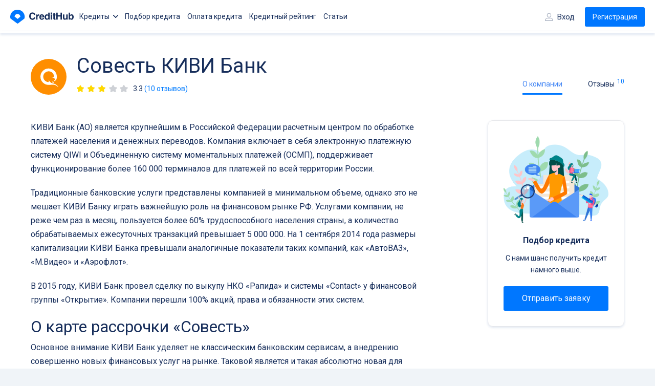

--- FILE ---
content_type: text/html; charset=UTF-8
request_url: https://credithub.ru/mfo/qiwi-bank
body_size: 124341
content:
<!DOCTYPE html>
<html lang="ru">
<head>
    <meta charset="utf-8"/>
    <!--[if IE]>
    <script src="http://html5shiv.googlecode.com/svn/trunk/html5.js"></script>
    <script src="http://ie7-js.googlecode.com/svn/version/2.1(beta4)/IE9.js"></script>
    <![endif]-->
    
            <link rel="preconnect" href="//mc.yandex.ru">
        

    <meta name="viewport"
          content="width=device-width, user-scalable=no, initial-scale=1.0, maximum-scale=1.0, minimum-scale=1.0">
    
    <meta name="theme-color" content="#4185f4">
    <meta name="csrf-token" content="5mvXYV6lLJDuUjlvxXA5BSYXco6msnwiYqfPZwmG">

    <link rel="icon" type="image/png" href="https://credithub.ru/default/img/favicons/apple-touch-icon-180x180.png">
    <link rel="mask-icon" href="https://credithub.ru/default/img/favicons/favicon.svg" color="#4185f4">
    <link rel="yandex-tableau-widget" href="https://credithub.ru/yandex-browser-manifest.json" />
    <link
            rel="apple-touch-icon"
            sizes="57x57"
            href="https://credithub.ru/default/img/favicons/apple-touch-icon-57x57.png"
    />
    <link
            rel="apple-touch-icon"
            sizes="60x60"
            href="https://credithub.ru/default/img/favicons/apple-touch-icon-60x60.png"
    />
    <link
            rel="apple-touch-icon"
            sizes="72x72"
            href="https://credithub.ru/default/img/favicons/apple-touch-icon-72x72.png"
    />
    <link
            rel="apple-touch-icon"
            sizes="76x76"
            href="https://credithub.ru/default/img/favicons/apple-touch-icon-76x76.png"
    />
    <link
            rel="apple-touch-icon"
            sizes="114x114"
            href="https://credithub.ru/default/img/favicons/apple-touch-icon-114x114.png"
    />
    <link
            rel="apple-touch-icon"
            sizes="120x120"
            href="https://credithub.ru/default/img/favicons/apple-touch-icon-120x120.png"
    />
    <link
            rel="apple-touch-icon"
            sizes="144x144"
            href="https://credithub.ru/default/img/favicons/apple-touch-icon-144x144.png"
    />
    <link
            rel="apple-touch-icon"
            sizes="152x152"
            href="https://credithub.ru/default/img/favicons/apple-touch-icon-152x152.png"
    />
    <link
            rel="apple-touch-icon"
            sizes="180x180"
            href="https://credithub.ru/default/img/favicons/apple-touch-icon-180x180.png"
    />
    <link rel="dns-prefetch" href="https://fonts.gstatic.com">
    <link rel="preconnect" href="https://fonts.gstatic.com" crossorigin="anonymous">
    <link rel="preload"
          href="https://fonts.googleapis.com/css?family=Roboto:300,400,600,700,800&display=swap&subset=cyrillic"
          as="fetch" crossorigin="anonymous">

            <script async src="https://www.googletagmanager.com/gtag/js?id=G-8X9GX6XJH5"></script>
<script>
window.dataLayer = window.dataLayer || [];
function gtag(){dataLayer.push(arguments);}
gtag('js', new Date());

gtag('config', 'G-8X9GX6XJH5');
</script>
    <script>
        !function (e, n, t) {
            "use strict";
            var o = "https://fonts.googleapis.com/css?family=Roboto:300,400,600,700,800&display=swap&subset=cyrillic",
                r = "__3perf_googleFonts_17bab";

            function c(e) {
                (n.head || n.body).appendChild(e)
            }

            function a() {
                var e = n.createElement("link");
                e.href = o, e.rel = "stylesheet", c(e)
            }

            function f(e) {
                if (!n.getElementById(r)) {
                    var t = n.createElement("style");
                    t.id = r, c(t)
                }
                n.getElementById(r).innerHTML = e
            }

            e.FontFace && e.FontFace.prototype.hasOwnProperty("display") ? (t[r] && f(t[r]), fetch(o).then(function (e) {
                return e.text()
            }).then(function (e) {
                return e.replace(/@font-face {/g, "@font-face{font-display:swap;")
            }).then(function (e) {
                return t[r] = e
            }).then(f).catch(a)) : a()
        }(window, document, localStorage);
    </script>

    
            <link rel="stylesheet" href="/default/css/vendors.f285fdcc74ba9dd17348.css">
        <link rel="stylesheet" href="/default/css/main.4a61821e20fd64d7a90b.css" media="screen"/>
        <script src="/default/js/vendors.d2961b534821aa3bc386.js"></script>
    
    <!-- Yandex.Metrika counter -->
    <script>
      (function (d, w, c) {
        (w[c] = w[c] || []).push(function() {
          try {
            w.yaCounter49013096 = new Ya.Metrika({
              id:49013096,
              clickmap:true,
              trackLinks:true,
              accurateTrackBounce:true,
            });
          } catch(e) { }
        });

        var n = d.getElementsByTagName("script")[0],
          s = d.createElement("script"),
          f = function () { n.parentNode.insertBefore(s, n); };
        s.type = "text/javascript";
        s.async = true;
        s.src = "https://mc.yandex.ru/metrika/watch.js";

        if (w.opera == "[object Opera]") {
          d.addEventListener("DOMContentLoaded", f, false);
        } else { f(); }
      })(document, window, "yandex_metrika_callbacks");
    </script>

    
    <script>
      (function (d, w, c) {
        (w[c] = w[c] || []).push(function() {
          try {
            w.bokettoCounter4 = new Boketto.Analytics({
              id: 4
            });
          } catch(e) { }
        });
        var n = d.getElementsByTagName("script")[0],
          s = d.createElement("script"),
          f = function () { n.parentNode.insertBefore(s, n); };
        s.type = "text/javascript";
        s.async = true;
        s.src = "https://stats.seqvoya.com/tag.js";
        if (w.opera == "[object Opera]") {
          d.addEventListener("DOMContentLoaded", f, false);
        } else { f(); }
      })(document, window, "bkt_counter");
    </script>

    <meta name="mailru-verification" content="519ed04d7d033af6"/>
    <meta name="yandex-verification" content="a2e441e4a4c734ca"/>
    <meta name="google-site-verification" content="yk0T1LGkl4Sa4V6kugNTMmY5lPy-2tt8nAAO0Yb9zWw"/>
    <meta name="verification" content="1a863fa5dcc44d3204f79b17eb1933"/>
    <meta name="facebook-domain-verification" content="u6kjjca4ffyjrnmjha87zkpbumhjjn"/>
    <meta name="format-detection" content="telephone=no">

    
<!-- Yandex.RTB -->
    <script>window.yaContextCb = window.yaContextCb || []</script>
    <script src="https://yandex.ru/ads/system/context.js" async></script>

    <!-- Yandex.RTB R-A-1648469-3 -->


    <title>Киви Банк отзывы клиентов, адрес компании в Москве, телефон горячей линии</title>
    <meta name="description" content="Отзывы клиентов о Киви Банке, адрес главного офиса в Москве, юридический адрес, номер телефона горячей линии. Здесь вы можете написать ваш отзыв о банке Киви!">
        <script src="https://polyfill.io/v3/polyfill.min.js?features=es6%2CString.prototype.replaceAll%2CIntl"></script>
</head>
<body class="internal_page">
<div class="wrapper">
    
        
        <header class="header ">
    <button id="leftMenu" class="header__burger burger">
        <div class="burger__ico"></div>
    </button>
    <div class="header__logo logo">
        <a href="https://credithub.ru" class="logo__link" title="Logo"></a>
    </div>
    <div class="header__navigation">
        <nav role="navigation">
    <ul id="navMenu" class="navigation-menu">
        <li class="navigation-menu__item">
            <a href="#" class="navigation-menu__link navigation-menu__link--has-submenu">Кредиты</a>
            <ul role="menu" class="submenu">
                <li class="submenu__item">
                    <a href="https://credithub.ru/zaimy" class="submenu__link">Микрозаймы</a>
                </li>
                <li class="submenu__item">
                    <a href="https://credithub.ru/kredity" class="submenu__link">Потребительские
                        кредиты</a>
                </li>
                                    <li class="submenu__item">
                        <a href="https://credithub.ru/karty" class="submenu__link">Кредитные карты</a>
                    </li>
                                <li class="submenu__item">
                    <a href="https://credithub.ru/debetovye-karty" class="submenu__link">Дебетовые карты</a>
                </li>
                                    <li class="submenu__item">
                        <a href="https://credithub.ru/business" class="submenu__link">Займы для юридических
                            лиц</a>
                    </li>
                            </ul>
        </li>
                    <li class="navigation-menu__item
                    ">
                <a href="https://credithub.ru/podbor-kredita" class="navigation-menu__link">Подбор
                    кредита</a>
            </li>
                <li class="navigation-menu__item
                ">
            <a href="https://credithub.ru/payment" class="navigation-menu__link">Оплата кредита</a>
        </li>
        <li class="navigation-menu__item
    ">
            <a href="https://credithub.ru/credit-score" class="navigation-menu__link">Кредитный
                рейтинг</a>
        </li>
        <li class="navigation-menu__item
                        ">
            <a href="https://credithub.ru/journal" class="navigation-menu__link">Статьи</a>
        </li>
    </ul>
</nav>
    </div>
    <div class="header__user-panel user-panel">
                    <a href="https://credithub.ru/login" id="login-link" class="user-panel__log-link">Вход</a>
            <a href="https://credithub.ru/register" id="register-link" class="user-panel__reg-link">Регистрация</a>
            
            </div>

    
    <div id="slider-left-menu" class="header__slider">
                    
            <nav role="navigation">
    <ul class="list-menu">
        <li class="list-menu__item  ">
            <a href="https://credithub.ru/podbor-kredita" class="list-menu__link">
                Подбор кредита
                <span class="list-menu__marker">Новое</span>
            </a>
        </li>
        <li class="list-menu__item  ">
            <a href="https://credithub.ru/credit-score" class="list-menu__link">
                Кредитный рейтинг
            </a>
        </li>
        <li class="list-menu__item ">
            <a href="https://credithub.ru/payment" class="list-menu__link">
                Оплата кредита
            </a>
        </li>
        <li class="list-menu__item  ">
            <a href="https://credithub.ru/zaimy" class="list-menu__link">
                Микрозаймы
            </a>
        </li>
        <li class="list-menu__item  ">
            <a href="https://credithub.ru/karty" class="list-menu__link">
                Кредитные карты
            </a>
        </li>
        <li class="list-menu__item  ">
            <a href="https://credithub.ru/debetovye-karty" class="list-menu__link">
                Дебетовые карты
            </a>
        </li>
        <li class="list-menu__item  ">
            <a href="https://credithub.ru/kredity" class="list-menu__link">
                Потребительские кредиты
            </a>
        </li>
        
        
        
        
        
                    <li class="list-menu__item  ">
                <a href="https://credithub.ru/business" class="list-menu__link">
                    Займы для юридических лиц
                </a>
            </li>
                <li class="list-menu__item  ">
            <a href="https://credithub.ru/journal" class="list-menu__link">
                Статьи
            </a>
        </li>
    </ul>
</nav>            </div>

    
    </header>

                <div class="notifications">
                    </div>
                <div class="content ">
            <div class="company-page bg-white">
        <div class="content-inset">
            <div class="product-header">
                <div class="product-ct">
                    <div class="product-ct-wrap">
                        <div class="product-ct-col">
                            <div class="product-logo">
                                <img src="/storage/companies/145-qiwi.svg" class="product-logo-img" alt="">
                                
                            </div>
                            <div class="product-info">
                                <h1 class="product-title">Совесть КИВИ Банк</h1>
                                <div class="product-rating">
                                                                            <span class="product-rating-star "></span>
                                                                            <span class="product-rating-star "></span>
                                                                            <span class="product-rating-star "></span>
                                                                            <span class="product-rating-star empty"></span>
                                                                            <span class="product-rating-star empty"></span>
                                                                                                                <span class="product-rating-text product-rating-company-text">3.3
                                            <a href="#reviews" class="scroll">
                                                (10 отзывов)
                                            </a></span>
                                                                    </div>
                            </div>
                        </div>
                        <div class="product-ct-col hide_768">
                            <div class="product-menu">
                                <div class="product-menu-item active">О компании</div>
                                                                    <a href="#reviews" class="product-menu-item scroll">
                                        Отзывы <sup class="product-menu-count">
                                            10
                                        </sup>
                                    </a>
                                                            </div>
                        </div>
                    </div>
                </div>
            </div>
            <div class="product-body">
                <div class="row justify-content-between">
                    <div class="col-lg-8">
                        <div class="">
                            <div class="product-text">
                                <div class="text clearfix">
                                    <div class="product-about">
                                        <p>КИВИ Банк (АО) является крупнейшим в Российской Федерации расчетным центром по обработке платежей населения и денежных переводов. Компания включает в себя электронную платежную систему QIWI и Объединенную систему моментальных платежей (ОСМП), поддерживает функционирование более 160 000 терминалов для платежей по всей территории России.</p>

<p>Традиционные банковские услуги представлены компанией в минимальном объеме, однако это не мешает КИВИ Банку играть важнейшую роль на финансовом рынке РФ. Услугами компании, не реже чем раз в месяц, пользуется более 60% трудоспособного населения страны, а количество обрабатываемых ежесуточных транзакций превышает 5 000 000. На 1 сентября 2014 года размеры капитализации КИВИ Банка превышали аналогичные показатели таких компаний, как &laquo;АвтоВАЗ&raquo;, &laquo;М.Видео&raquo; и &laquo;Аэрофлот&raquo;.</p>

<p>В 2015 году, КИВИ Банк провел сделку по выкупу НКО &laquo;Рапида&raquo; и системы &laquo;Contact&raquo; у финансовой группы &laquo;Открытие&raquo;. Компании перешли 100% акций, права и обязанности этих систем.</p>

<h2>О карте рассрочки &laquo;Совесть&raquo;</h2>

<p>Основное внимание КИВИ Банк уделяет не классическим банковским сервисам, а внедрению совершенно новых финансовых услуг на рынке. Таковой является и такая абсолютно новая для России услуга КИВИ Банка, как карта рассрочки &laquo;Совесть&raquo;.</p>

<p>Данный продукт позволяет получать до 300 000 руб. кредитного лимита на целевое использование: покупку бытовой или мультимедийной техники, мебели, или других товаров (вплоть до продуктов питания) у партнеров системы без непосредственного снятия денежных средств. В числе &laquo;партнеров&raquo; программы крупнейшие сети ритейла России в разных отраслях: &laquo;Эльдорадо&raquo;, Tervolina, kari, OBI, Аэрофлот и многие другие.</p>

<p>КИВИ Банк дает возможность каждому человеку получить кредитную карту с высоким лимитом, без уплаты процентов и дополнительных взносов за пользование продуктом. Клиенту предоставляются максимально выгодные условия (SMS-информирование, перевыпуск карты, интернет банкинг и многое другое) совершенно бесплатно.</p>

<p>Процентная ставка начисляется только в том случае, если кредит не был возвращен в срок. В этом случае, клиенту будет начисляться процент 0,03% в день или 10% годовых. Для получения услуги достаточно заполнить онлайн-заявку и в течение нескольких минут получить решение. Затем клиент выбирает удобное время и место получения карты и получает доступ к моментальной рассрочке. Размер кредитного лимита устанавливается исходя из уровня регулярного заработка заемщика.</p>

<h2>Реквизиты и контактная информация</h2>

<table border="0" cellpadding="1" cellspacing="1">
	<tbody>
		<tr>
			<td>Название</td>
			<td>АО &laquo;КИВИ Банк&raquo;</td>
		</tr>
		<tr>
			<td>Лицензия ЦБ</td>
			<td>№ 2241</td>
		</tr>
		<tr>
			<td>Юридический адрес</td>
			<td>117648, г. Москва, мкр. Чертаново Северное, д. 1А, корп. 1</td>
		</tr>
		<tr>
			<td>Номера телефонов горячей линии</td>
			<td>8 (800) 555-000-5; +7 (495) 231-36-45</td>
		</tr>
		<tr>
			<td>Официальный сайт</td>
			<td>qiwi.com</td>
		</tr>
		<tr>
			<td>E-mail</td>
			<td><a href="mailto:bankinfo@qiwi.ru">bankinfo@qiwi.ru</a></td>
		</tr>
		<tr>
			<td>ОГРН</td>
			<td>1027739328440</td>
		</tr>
		<tr>
			<td>ИНН</td>
			<td>3123011520</td>
		</tr>
		<tr>
			<td>КПП</td>
			<td>772601001</td>
		</tr>
	</tbody>
</table>
                                    </div>
                                </div>
                            </div>
                        </div>
                    </div>
                    <div class="col-lg-4 scroll-follow-container">
                        <div class="box-2 box-2--reviews-box scroll-follow">
                            <img src="/default/img/block_bg.png" class="box-2-img" alt="">
                            <div class="box-2-title">Подбор кредита</div>
                            <div class="box-2-text">С нами шанс получить кредит намного выше.</div>
                            <a href="https://credithub.ru/podbor-kredita" class="btn btn-1 btn_blue">Отправить
                                заявку</a>
                        </div>
                    </div>
                </div>
            </div>
        </div>
    </div>

    <div class="content-inset">
                                    <div id="yandex_rtb_R-A-1648469-27" class="adsens-yandex adsens-yandex--mt-20"></div>
            <script>
                window.yaContextCb.push(() => {
                    Ya.Context.AdvManager.render({
                        renderTo: 'yandex_rtb_R-A-1648469-27',
                        blockId: 'R-A-1648469-27'
                    })
                })
            </script>
                
        <div class="row">
            <div class="col-sm-12">
                <div id="reviews"></div>
    <div class="reviews-vue">
        <div class="product-reviews mb-50">
            <div class="product-reviews-header">
                <h2 class="title-2">Отзывы: 10</h2>
                
            </div>
            <div class="product-reviews-wrapper">
                <div class="product-reviews-items">
                                            <article class="box product-review-item">
    <header class="product-review-header">
        <div class="product-review-avatar">
                            <img src="[data-uri]" alt="">
                    </div>
        <div class="product-review-name">
            <div class="ellipsis">
                <div>
                                            НАДЕЖДА
                                    </div>
                                    <div class="ellipsis-link">
                        <a href="https://credithub.ru/karta/qiwi_bank_sovesti" class="product-review-ctg">Совесть - КИВИ Банк</a>
                    </div>
                            </div>
        </div>
        <div class="product-rating">
                            <div class="product-rating-star "></div>
                            <div class="product-rating-star  empty "></div>
                            <div class="product-rating-star  empty "></div>
                            <div class="product-rating-star  empty "></div>
                            <div class="product-rating-star  empty "></div>
                        <span class="product-rating-text">1</span>
        </div>
    </header>
    <div class="product-review-body">
        <div class="product-review-title">это не банк-это ОПГ</div>
        <div class="">
            <div class="text">
                <p>Я никогда не верила что попаду в такую ситуацию-и вот,это со мной происходит. Началось с того что мою карту Совесть заблокировал Банк,потому что от приставов пришло письмо о взыскании. Мои ежемесячные платежи,банк начал отправлять в счет погашения (уже давно погашенного долга по налогам). Мне начали насчитывать штрафы и проценты за мнимую просрочку. Я отправилась к приставам,попросила повторно направить письмо в банк,на этот раз ценным письмом с возможностью отследить доставку!!! Письмо было доставлено через 2 дня.Но банк упорно его не видит.Мои платежи перенаправляются,задолжность растет.По телефону хамским тоном мне предлогают писать в службу поддержки,куда я писала уже сотню раз с подробным описанием ситуации и с приложением сканов документов об отмене производства. Ситуация продолжается. у меня на руках все чеки о своевременно вносимых платежах,электронные претензии и переписки с банком.Хамские не прекрытые действия банка,загнали меня в тупик.Я вынуждена бращаться в суд и прокуратуру. Я никому не желаю оказаться в таком положении.Не связывайтесь с этим банком.И карта Совесть-это не карта рассрочки.Это западня.Механизм что бы начать вас обдирать,думая что все обойдется и у человека не хватит моральных сил и времени обратиться за защитой своих прав в вышестоящие инстанции.</p>
            </div>
        </div>
    </div>
    <time class="product-review-date" datetime="2019-07-18 20:23:58">18 июля 2019 в 20:23</time>
    <a
            href="javascript:void(0)"
            class="product-button button-comment-reply" data-comment-id="2150"
            data-review-id="2150"
            data-username="НАДЕЖДА"
    >Ответить</a>
    <div class="product-register product-message-popup-not-autorized product-message-popup-not-autorized-2150">
    <div class="product-register__wrap">
        <div class="product-register__avatar">
            <img src="[data-uri]" alt="">
        </div>
    </div>
    <div class="product-register__content">
        <div class="product-register__text">
            <button @click="onCommentClick($event, 'loginOnCommentPopup', 'loginOnCommentPopup')" class="product-register__button">Войдите</button>
            или
            <button @click="onCommentClick($event, 'loginOnCommentPopup', 'loginOnCommentPopup', {registerTab: true})" class="product-register__button">зарегистрируйтесь</button>
            , чтобы оставить комментарий
        </div>
        <div class="social product-register__social">
            <div class="social-login-links">
        <div class="row no-gutters">
                                            <div class="col social-link">
                    <a href="/login/vkontakte">
                        <i class="fa fa-custom-vk"></i>
                    </a>
                </div>
                                            <div class="col social-link">
                    <a href="/login/google">
                        <i class="fa fa-custom-google"></i>
                    </a>
                </div>
                                            <div class="col social-link">
                    <a href="/login/odnoklassniki">
                        <i class="fa fa-custom-odnoklassniki"></i>
                    </a>
                </div>
                                            <div class="col social-link">
                    <a href="/login/mailru">
                        <i class="fa fa-custom-mailru"></i>
                    </a>
                </div>
                    </div>
    </div>
        </div>
    </div>
</div>
<div class="product-message-success product-message-success-2150">
    <h2 class="product-message-success__title">Спасибо за комментарий!</h2>
    <p class="product-message-success__text">Ваш комментарий был отправлен на модерацию.</p>
</div>
<article class="product-message-item add-comment-form-2150" style="display: none">
    <div class="product-message-wrap">
        <div class="product-answer__avatar product-message__avatar">
                            <img src="[data-uri]" alt="">
                    </div>
        <div class="message product-message-container">
            <form action="/review/comment/store" id='add-comment-form-2150' method="post" enctype="multipart/form-data" class="form form--review-comment">
                <input type="hidden" name="_token" value="5mvXYV6lLJDuUjlvxXA5BSYXco6msnwiYqfPZwmG">
                <input type="hidden" name="review_id" value="2150">
                <span class="form__error error-comment-2150"></span>
                <textarea class="form__message message__area-2150" rows="5"  placeholder="Напишите ваш комментарий"></textarea>
                <span class="form__error"></span>
                <div class="message__panel">
                                        <button class="message__button btn-reset" data-comment-id="2150" type="reset">Отменить</button>
                    <button class='message__button btn-comment-sent' type="submit">Отправить</button>
                </div>
            </form>
        </div>
    </div>
</article>

    <div class="product-answer product-review-answer-2150">
                                                        <article class="product-answer-item product-answer-item-answer">
    <div class="count product-count">
        <button type="button" class="count__btn count__btn_top-gray count__btn_disabled" title="Войдите или зарегестрируйтесь."></button>
<span class="product-count__number product-count__number-79
    ">0</span>
    <button type="button" class="count__btn count__btn_bottom-gray count__btn_disabled" title="Войдите или зарегестрируйтесь."></button>
    </div>
    <div class="product-answer__header">
        <div class="product-answer__avatar">
            <img src="/storage/companies/145-qiwi.svg" alt="">
        </div>
        <div class="product-info-user">
            <div class="product-answer__name">
                <a href="https://credithub.ru/mfo/qiwi-bank" class="product-username">Совесть КИВИ Банк
                    <img src="/default/img/status.svg" alt="" class="status__img">
                </a>
            </div>
            <div class="product-answer__day">
                <span class="calendar-days">19 июля 2019 в 10:21</span>
            </div>
        </div>
    </div>
    <div class="product-answer__body">
        <div class="product-answer__text">
            <p class="comment-text">НАДЕЖДА, здравствуйте. Если в Банк поступает постановление о взыскании средств от уполномоченных органов в результате судебного решения, например, ведется исполнительное производство в ФССП, счет клиента блокируется. Это означает, что счет клиента арестован, и внесенные на карту средства в первую очередь списываются на погашение исполнительного производства. Счет может быть разблокирован только после того, как в Банк поступят документы о полном исполнении взыскания, или при полной оплате требований, т.е. исполнительный документ будет погашен, или отозван со стороны ФССП. Мы проверили информацию. Документы получены 16.07.19, на этом основании, арест со счета был снят. По договору есть просроченная задолженность, лимит заблокирован по этой причине. В федеральную службу судебных приставов нами был направлен официальный ответ об исполнении.<br />
С уважением, Совесть.</p>
        </div>
        <a href="javascript:void(0)" class="product-button button-comment-reply" data-comment-id="79" data-review-id="2150"
            data-username="Совесть КИВИ Банк">Ответить</a>
    </div>
</article>                                                    <div class="product-register product-message-popup-not-autorized product-message-popup-not-autorized-79">
    <div class="product-register__wrap">
        <div class="product-register__avatar">
            <img src="[data-uri]" alt="">
        </div>
    </div>
    <div class="product-register__content">
        <div class="product-register__text">
            <button @click="onCommentClick($event, 'loginOnCommentPopup', 'loginOnCommentPopup')" class="product-register__button">Войдите</button>
            или
            <button @click="onCommentClick($event, 'loginOnCommentPopup', 'loginOnCommentPopup', {registerTab: true})" class="product-register__button">зарегистрируйтесь</button>
            , чтобы оставить комментарий
        </div>
        <div class="social product-register__social">
            <div class="social-login-links">
        <div class="row no-gutters">
                                            <div class="col social-link">
                    <a href="/login/vkontakte">
                        <i class="fa fa-custom-vk"></i>
                    </a>
                </div>
                                            <div class="col social-link">
                    <a href="/login/google">
                        <i class="fa fa-custom-google"></i>
                    </a>
                </div>
                                            <div class="col social-link">
                    <a href="/login/odnoklassniki">
                        <i class="fa fa-custom-odnoklassniki"></i>
                    </a>
                </div>
                                            <div class="col social-link">
                    <a href="/login/mailru">
                        <i class="fa fa-custom-mailru"></i>
                    </a>
                </div>
                    </div>
    </div>
        </div>
    </div>
</div>
<div class="product-message-success product-message-success-79">
    <h2 class="product-message-success__title">Спасибо за комментарий!</h2>
    <p class="product-message-success__text">Ваш комментарий был отправлен на модерацию.</p>
</div>
<article class="product-message-item add-comment-form-79" style="display: none">
    <div class="product-message-wrap">
        <div class="product-answer__avatar product-message__avatar">
                            <img src="[data-uri]" alt="">
                    </div>
        <div class="message product-message-container">
            <form action="/review/comment/store" id='add-comment-form-79' method="post" enctype="multipart/form-data" class="form form--review-comment">
                <input type="hidden" name="_token" value="5mvXYV6lLJDuUjlvxXA5BSYXco6msnwiYqfPZwmG">
                <input type="hidden" name="review_id" value="2150">
                <span class="form__error error-comment-79"></span>
                <textarea class="form__message message__area-79" rows="5"  placeholder="Напишите ваш комментарий"></textarea>
                <span class="form__error"></span>
                <div class="message__panel">
                                        <button class="message__button btn-reset" data-comment-id="79" type="reset">Отменить</button>
                    <button class='message__button btn-comment-sent' type="submit">Отправить</button>
                </div>
            </form>
        </div>
    </div>
</article>
                                        </div>
</article>                                            <article class="box product-review-item">
    <header class="product-review-header">
        <div class="product-review-avatar">
                            <img src="[data-uri]" alt="">
                    </div>
        <div class="product-review-name">
            <div class="ellipsis">
                <div>
                                            Сергей Чумаков
                                    </div>
                                    <div class="ellipsis-link">
                        <a href="https://credithub.ru/karta/qiwi_bank_sovesti" class="product-review-ctg">Совесть - КИВИ Банк</a>
                    </div>
                            </div>
        </div>
        <div class="product-rating">
                            <div class="product-rating-star "></div>
                            <div class="product-rating-star "></div>
                            <div class="product-rating-star "></div>
                            <div class="product-rating-star "></div>
                            <div class="product-rating-star "></div>
                        <span class="product-rating-text">5</span>
        </div>
    </header>
    <div class="product-review-body">
        <div class="product-review-title">Очень удобно и выгодно</div>
        <div class="">
            <div class="text">
                <p>Оформил карту рассрочки Совесть случайно – в магазине представители Киви банка проводили акцию. Одобрили отличный лимит, объяснили, что выпуск карточки и обслуживание мне не будут стоить ни копейки. А банку выгода от сотрудничества с магазинами-партнерами, у которых повышается оборот товаров. Сначала сомневался, но сейчас понимаю выгоду. С рассрочкой можно не оттягивать с покупками и покупать вещи и товары дороже, не экономя. Очень удобно.</p>
            </div>
        </div>
    </div>
    <time class="product-review-date" datetime="2019-02-14 12:42:34">14 февраля 2019 в 12:42</time>
    <a
            href="javascript:void(0)"
            class="product-button button-comment-reply" data-comment-id="1439"
            data-review-id="1439"
            data-username="Сергей Чумаков"
    >Ответить</a>
    <div class="product-register product-message-popup-not-autorized product-message-popup-not-autorized-1439">
    <div class="product-register__wrap">
        <div class="product-register__avatar">
            <img src="[data-uri]" alt="">
        </div>
    </div>
    <div class="product-register__content">
        <div class="product-register__text">
            <button @click="onCommentClick($event, 'loginOnCommentPopup', 'loginOnCommentPopup')" class="product-register__button">Войдите</button>
            или
            <button @click="onCommentClick($event, 'loginOnCommentPopup', 'loginOnCommentPopup', {registerTab: true})" class="product-register__button">зарегистрируйтесь</button>
            , чтобы оставить комментарий
        </div>
        <div class="social product-register__social">
            <div class="social-login-links">
        <div class="row no-gutters">
                                            <div class="col social-link">
                    <a href="/login/vkontakte">
                        <i class="fa fa-custom-vk"></i>
                    </a>
                </div>
                                            <div class="col social-link">
                    <a href="/login/google">
                        <i class="fa fa-custom-google"></i>
                    </a>
                </div>
                                            <div class="col social-link">
                    <a href="/login/odnoklassniki">
                        <i class="fa fa-custom-odnoklassniki"></i>
                    </a>
                </div>
                                            <div class="col social-link">
                    <a href="/login/mailru">
                        <i class="fa fa-custom-mailru"></i>
                    </a>
                </div>
                    </div>
    </div>
        </div>
    </div>
</div>
<div class="product-message-success product-message-success-1439">
    <h2 class="product-message-success__title">Спасибо за комментарий!</h2>
    <p class="product-message-success__text">Ваш комментарий был отправлен на модерацию.</p>
</div>
<article class="product-message-item add-comment-form-1439" style="display: none">
    <div class="product-message-wrap">
        <div class="product-answer__avatar product-message__avatar">
                            <img src="[data-uri]" alt="">
                    </div>
        <div class="message product-message-container">
            <form action="/review/comment/store" id='add-comment-form-1439' method="post" enctype="multipart/form-data" class="form form--review-comment">
                <input type="hidden" name="_token" value="5mvXYV6lLJDuUjlvxXA5BSYXco6msnwiYqfPZwmG">
                <input type="hidden" name="review_id" value="1439">
                <span class="form__error error-comment-1439"></span>
                <textarea class="form__message message__area-1439" rows="5"  placeholder="Напишите ваш комментарий"></textarea>
                <span class="form__error"></span>
                <div class="message__panel">
                                        <button class="message__button btn-reset" data-comment-id="1439" type="reset">Отменить</button>
                    <button class='message__button btn-comment-sent' type="submit">Отправить</button>
                </div>
            </form>
        </div>
    </div>
</article>

    <div class="product-answer product-review-answer-1439">
            </div>
</article>                                            <article class="box product-review-item">
    <header class="product-review-header">
        <div class="product-review-avatar">
                            <img src="[data-uri]" alt="">
                    </div>
        <div class="product-review-name">
            <div class="ellipsis">
                <div>
                                            Игорь Мокряк
                                    </div>
                                    <div class="ellipsis-link">
                        <a href="https://credithub.ru/karta/qiwi_bank_sovesti" class="product-review-ctg">Совесть - КИВИ Банк</a>
                    </div>
                            </div>
        </div>
        <div class="product-rating">
                            <div class="product-rating-star "></div>
                            <div class="product-rating-star "></div>
                            <div class="product-rating-star "></div>
                            <div class="product-rating-star  empty "></div>
                            <div class="product-rating-star  empty "></div>
                        <span class="product-rating-text">3</span>
        </div>
    </header>
    <div class="product-review-body">
        <div class="product-review-title">Карта хорошая, но за просрочки большие штрафы</div>
        <div class="">
            <div class="text">
                <p>Карточка «Совесть» реально экономит семейный бюджет, проверено неоднократно. Отличный «плюс» в том, что за обслуживание платить не надо, а первый платеж можно отсрочить на месяц и больше. Но с тратами осторожнее – увлекаться не советую, пропуск обязательного платежа грозит штрафом, как и в случае с кредитом. А штрафы немаленькие. У меня коллега забыл оплатить вовремя, ему начислили практически двойную сумму. Поэтому заранее подумайте, как вы будете отдавать деньги за покупки.</p>
            </div>
        </div>
    </div>
    <time class="product-review-date" datetime="2019-02-11 11:35:40">11 февраля 2019 в 11:35</time>
    <a
            href="javascript:void(0)"
            class="product-button button-comment-reply" data-comment-id="1403"
            data-review-id="1403"
            data-username="Игорь Мокряк"
    >Ответить</a>
    <div class="product-register product-message-popup-not-autorized product-message-popup-not-autorized-1403">
    <div class="product-register__wrap">
        <div class="product-register__avatar">
            <img src="[data-uri]" alt="">
        </div>
    </div>
    <div class="product-register__content">
        <div class="product-register__text">
            <button @click="onCommentClick($event, 'loginOnCommentPopup', 'loginOnCommentPopup')" class="product-register__button">Войдите</button>
            или
            <button @click="onCommentClick($event, 'loginOnCommentPopup', 'loginOnCommentPopup', {registerTab: true})" class="product-register__button">зарегистрируйтесь</button>
            , чтобы оставить комментарий
        </div>
        <div class="social product-register__social">
            <div class="social-login-links">
        <div class="row no-gutters">
                                            <div class="col social-link">
                    <a href="/login/vkontakte">
                        <i class="fa fa-custom-vk"></i>
                    </a>
                </div>
                                            <div class="col social-link">
                    <a href="/login/google">
                        <i class="fa fa-custom-google"></i>
                    </a>
                </div>
                                            <div class="col social-link">
                    <a href="/login/odnoklassniki">
                        <i class="fa fa-custom-odnoklassniki"></i>
                    </a>
                </div>
                                            <div class="col social-link">
                    <a href="/login/mailru">
                        <i class="fa fa-custom-mailru"></i>
                    </a>
                </div>
                    </div>
    </div>
        </div>
    </div>
</div>
<div class="product-message-success product-message-success-1403">
    <h2 class="product-message-success__title">Спасибо за комментарий!</h2>
    <p class="product-message-success__text">Ваш комментарий был отправлен на модерацию.</p>
</div>
<article class="product-message-item add-comment-form-1403" style="display: none">
    <div class="product-message-wrap">
        <div class="product-answer__avatar product-message__avatar">
                            <img src="[data-uri]" alt="">
                    </div>
        <div class="message product-message-container">
            <form action="/review/comment/store" id='add-comment-form-1403' method="post" enctype="multipart/form-data" class="form form--review-comment">
                <input type="hidden" name="_token" value="5mvXYV6lLJDuUjlvxXA5BSYXco6msnwiYqfPZwmG">
                <input type="hidden" name="review_id" value="1403">
                <span class="form__error error-comment-1403"></span>
                <textarea class="form__message message__area-1403" rows="5"  placeholder="Напишите ваш комментарий"></textarea>
                <span class="form__error"></span>
                <div class="message__panel">
                                        <button class="message__button btn-reset" data-comment-id="1403" type="reset">Отменить</button>
                    <button class='message__button btn-comment-sent' type="submit">Отправить</button>
                </div>
            </form>
        </div>
    </div>
</article>

    <div class="product-answer product-review-answer-1403">
            </div>
</article>                                            <article class="box product-review-item">
    <header class="product-review-header">
        <div class="product-review-avatar">
                            <img src="[data-uri]" alt="">
                    </div>
        <div class="product-review-name">
            <div class="ellipsis">
                <div>
                                            Виталий Тарасов
                                    </div>
                                    <div class="ellipsis-link">
                        <a href="https://credithub.ru/karta/qiwi_bank_sovesti" class="product-review-ctg">Совесть - КИВИ Банк</a>
                    </div>
                            </div>
        </div>
        <div class="product-rating">
                            <div class="product-rating-star "></div>
                            <div class="product-rating-star "></div>
                            <div class="product-rating-star  empty "></div>
                            <div class="product-rating-star  empty "></div>
                            <div class="product-rating-star  empty "></div>
                        <span class="product-rating-text">2</span>
        </div>
    </header>
    <div class="product-review-body">
        <div class="product-review-title">Карта доступна лишь избранным</div>
        <div class="">
            <div class="text">
                <p>Одобрение заявки на получение карты «Совесть» не гарантирует даже идеальная кредитная история. Много данных отправляешь, тратишь чуть ли не день на все это. Надо с паспортом сфотографироваться и снова ждать подтверждения и проверки данных. А какой мизерный лимит для покупок одобрили! Все доходы и выплаты изучают под микроскопом, как бы не прогадать с клиентом. Сделал вывод, что эта карточка для избранных, а не для обычных людей. Кто будет много тратить и приносить доход банку и его партнерам.</p>
            </div>
        </div>
    </div>
    <time class="product-review-date" datetime="2019-02-06 11:52:07">06 февраля 2019 в 11:52</time>
    <a
            href="javascript:void(0)"
            class="product-button button-comment-reply" data-comment-id="1381"
            data-review-id="1381"
            data-username="Виталий Тарасов"
    >Ответить</a>
    <div class="product-register product-message-popup-not-autorized product-message-popup-not-autorized-1381">
    <div class="product-register__wrap">
        <div class="product-register__avatar">
            <img src="[data-uri]" alt="">
        </div>
    </div>
    <div class="product-register__content">
        <div class="product-register__text">
            <button @click="onCommentClick($event, 'loginOnCommentPopup', 'loginOnCommentPopup')" class="product-register__button">Войдите</button>
            или
            <button @click="onCommentClick($event, 'loginOnCommentPopup', 'loginOnCommentPopup', {registerTab: true})" class="product-register__button">зарегистрируйтесь</button>
            , чтобы оставить комментарий
        </div>
        <div class="social product-register__social">
            <div class="social-login-links">
        <div class="row no-gutters">
                                            <div class="col social-link">
                    <a href="/login/vkontakte">
                        <i class="fa fa-custom-vk"></i>
                    </a>
                </div>
                                            <div class="col social-link">
                    <a href="/login/google">
                        <i class="fa fa-custom-google"></i>
                    </a>
                </div>
                                            <div class="col social-link">
                    <a href="/login/odnoklassniki">
                        <i class="fa fa-custom-odnoklassniki"></i>
                    </a>
                </div>
                                            <div class="col social-link">
                    <a href="/login/mailru">
                        <i class="fa fa-custom-mailru"></i>
                    </a>
                </div>
                    </div>
    </div>
        </div>
    </div>
</div>
<div class="product-message-success product-message-success-1381">
    <h2 class="product-message-success__title">Спасибо за комментарий!</h2>
    <p class="product-message-success__text">Ваш комментарий был отправлен на модерацию.</p>
</div>
<article class="product-message-item add-comment-form-1381" style="display: none">
    <div class="product-message-wrap">
        <div class="product-answer__avatar product-message__avatar">
                            <img src="[data-uri]" alt="">
                    </div>
        <div class="message product-message-container">
            <form action="/review/comment/store" id='add-comment-form-1381' method="post" enctype="multipart/form-data" class="form form--review-comment">
                <input type="hidden" name="_token" value="5mvXYV6lLJDuUjlvxXA5BSYXco6msnwiYqfPZwmG">
                <input type="hidden" name="review_id" value="1381">
                <span class="form__error error-comment-1381"></span>
                <textarea class="form__message message__area-1381" rows="5"  placeholder="Напишите ваш комментарий"></textarea>
                <span class="form__error"></span>
                <div class="message__panel">
                                        <button class="message__button btn-reset" data-comment-id="1381" type="reset">Отменить</button>
                    <button class='message__button btn-comment-sent' type="submit">Отправить</button>
                </div>
            </form>
        </div>
    </div>
</article>

    <div class="product-answer product-review-answer-1381">
            </div>
</article>                                            <article class="box product-review-item">
    <header class="product-review-header">
        <div class="product-review-avatar">
                            <img src="[data-uri]" alt="">
                    </div>
        <div class="product-review-name">
            <div class="ellipsis">
                <div>
                                            Аноним 
                                    </div>
                                    <div class="ellipsis-link">
                        <a href="https://credithub.ru/karta/qiwi_bank_sovesti" class="product-review-ctg">Совесть - КИВИ Банк</a>
                    </div>
                            </div>
        </div>
        <div class="product-rating">
                            <div class="product-rating-star "></div>
                            <div class="product-rating-star "></div>
                            <div class="product-rating-star "></div>
                            <div class="product-rating-star "></div>
                            <div class="product-rating-star "></div>
                        <span class="product-rating-text">5</span>
        </div>
    </header>
    <div class="product-review-body">
        <div class="product-review-title">Пользуюсь год и доволен</div>
        <div class="">
            <div class="text">
                <p>Уже больше года пользуюсь картой «Совесть» и подсадил на нее всех друзей. Выгода очевидна, а постоянное наличие денег на карте – греет душу. Каждые 6 месяцев мне увеличивают лимит,  поэтому скоро достигну максимальной суммы и смогу многое себе позволить. Многие высказывают свой негатив, но мне кажется – это просто конкуренты, которые не могут предложить что-то лучше, чем «Совесть». Тут даже не нужно быть финансовым экспертом, чтобы понимать все преимущества карты рассрочки.</p>
            </div>
        </div>
    </div>
    <time class="product-review-date" datetime="2018-12-27 11:45:01">27 декабря 2018 в 11:45</time>
    <a
            href="javascript:void(0)"
            class="product-button button-comment-reply" data-comment-id="1193"
            data-review-id="1193"
            data-username="Аноним "
    >Ответить</a>
    <div class="product-register product-message-popup-not-autorized product-message-popup-not-autorized-1193">
    <div class="product-register__wrap">
        <div class="product-register__avatar">
            <img src="[data-uri]" alt="">
        </div>
    </div>
    <div class="product-register__content">
        <div class="product-register__text">
            <button @click="onCommentClick($event, 'loginOnCommentPopup', 'loginOnCommentPopup')" class="product-register__button">Войдите</button>
            или
            <button @click="onCommentClick($event, 'loginOnCommentPopup', 'loginOnCommentPopup', {registerTab: true})" class="product-register__button">зарегистрируйтесь</button>
            , чтобы оставить комментарий
        </div>
        <div class="social product-register__social">
            <div class="social-login-links">
        <div class="row no-gutters">
                                            <div class="col social-link">
                    <a href="/login/vkontakte">
                        <i class="fa fa-custom-vk"></i>
                    </a>
                </div>
                                            <div class="col social-link">
                    <a href="/login/google">
                        <i class="fa fa-custom-google"></i>
                    </a>
                </div>
                                            <div class="col social-link">
                    <a href="/login/odnoklassniki">
                        <i class="fa fa-custom-odnoklassniki"></i>
                    </a>
                </div>
                                            <div class="col social-link">
                    <a href="/login/mailru">
                        <i class="fa fa-custom-mailru"></i>
                    </a>
                </div>
                    </div>
    </div>
        </div>
    </div>
</div>
<div class="product-message-success product-message-success-1193">
    <h2 class="product-message-success__title">Спасибо за комментарий!</h2>
    <p class="product-message-success__text">Ваш комментарий был отправлен на модерацию.</p>
</div>
<article class="product-message-item add-comment-form-1193" style="display: none">
    <div class="product-message-wrap">
        <div class="product-answer__avatar product-message__avatar">
                            <img src="[data-uri]" alt="">
                    </div>
        <div class="message product-message-container">
            <form action="/review/comment/store" id='add-comment-form-1193' method="post" enctype="multipart/form-data" class="form form--review-comment">
                <input type="hidden" name="_token" value="5mvXYV6lLJDuUjlvxXA5BSYXco6msnwiYqfPZwmG">
                <input type="hidden" name="review_id" value="1193">
                <span class="form__error error-comment-1193"></span>
                <textarea class="form__message message__area-1193" rows="5"  placeholder="Напишите ваш комментарий"></textarea>
                <span class="form__error"></span>
                <div class="message__panel">
                                        <button class="message__button btn-reset" data-comment-id="1193" type="reset">Отменить</button>
                    <button class='message__button btn-comment-sent' type="submit">Отправить</button>
                </div>
            </form>
        </div>
    </div>
</article>

    <div class="product-answer product-review-answer-1193">
            </div>
</article>                                            <article class="box product-review-item">
    <header class="product-review-header">
        <div class="product-review-avatar">
                            <img src="[data-uri]" alt="">
                    </div>
        <div class="product-review-name">
            <div class="ellipsis">
                <div>
                                            Константин Сергеев
                                    </div>
                                    <div class="ellipsis-link">
                        <a href="https://credithub.ru/karta/qiwi_bank_sovesti" class="product-review-ctg">Совесть - КИВИ Банк</a>
                    </div>
                            </div>
        </div>
        <div class="product-rating">
                            <div class="product-rating-star "></div>
                            <div class="product-rating-star "></div>
                            <div class="product-rating-star "></div>
                            <div class="product-rating-star "></div>
                            <div class="product-rating-star "></div>
                        <span class="product-rating-text">5</span>
        </div>
    </header>
    <div class="product-review-body">
        <div class="product-review-title">Процент нулевой, карта себя оправдывает</div>
        <div class="">
            <div class="text">
                <p>Я очень скрупулёзно отношусь к таким вещам как финансы и стараюсь грамотно планировать все издержки и контролирую движение средств. Поэтому очень долго приценивался и изучал карту Совесть. Прочел сотни отзывов, общался с людьми из банковской сферы. В итоге, все таки решился и заказал карту. Скажу сразу, что не пожалел. Спустя полтора месяца сделал покупку в рассрочку. Лимит кстати мне дали небольшой – 100 000 рублей. Погасил долг в течение 10 месяцев и как оказалось сумма переплаты составила 0 рублей – как заявлено в договоре. Процент нулевой, а значит карта себя оправдывает. Очень выгодное предложение!</p>
            </div>
        </div>
    </div>
    <time class="product-review-date" datetime="2018-12-26 11:39:16">26 декабря 2018 в 11:39</time>
    <a
            href="javascript:void(0)"
            class="product-button button-comment-reply" data-comment-id="1189"
            data-review-id="1189"
            data-username="Константин Сергеев"
    >Ответить</a>
    <div class="product-register product-message-popup-not-autorized product-message-popup-not-autorized-1189">
    <div class="product-register__wrap">
        <div class="product-register__avatar">
            <img src="[data-uri]" alt="">
        </div>
    </div>
    <div class="product-register__content">
        <div class="product-register__text">
            <button @click="onCommentClick($event, 'loginOnCommentPopup', 'loginOnCommentPopup')" class="product-register__button">Войдите</button>
            или
            <button @click="onCommentClick($event, 'loginOnCommentPopup', 'loginOnCommentPopup', {registerTab: true})" class="product-register__button">зарегистрируйтесь</button>
            , чтобы оставить комментарий
        </div>
        <div class="social product-register__social">
            <div class="social-login-links">
        <div class="row no-gutters">
                                            <div class="col social-link">
                    <a href="/login/vkontakte">
                        <i class="fa fa-custom-vk"></i>
                    </a>
                </div>
                                            <div class="col social-link">
                    <a href="/login/google">
                        <i class="fa fa-custom-google"></i>
                    </a>
                </div>
                                            <div class="col social-link">
                    <a href="/login/odnoklassniki">
                        <i class="fa fa-custom-odnoklassniki"></i>
                    </a>
                </div>
                                            <div class="col social-link">
                    <a href="/login/mailru">
                        <i class="fa fa-custom-mailru"></i>
                    </a>
                </div>
                    </div>
    </div>
        </div>
    </div>
</div>
<div class="product-message-success product-message-success-1189">
    <h2 class="product-message-success__title">Спасибо за комментарий!</h2>
    <p class="product-message-success__text">Ваш комментарий был отправлен на модерацию.</p>
</div>
<article class="product-message-item add-comment-form-1189" style="display: none">
    <div class="product-message-wrap">
        <div class="product-answer__avatar product-message__avatar">
                            <img src="[data-uri]" alt="">
                    </div>
        <div class="message product-message-container">
            <form action="/review/comment/store" id='add-comment-form-1189' method="post" enctype="multipart/form-data" class="form form--review-comment">
                <input type="hidden" name="_token" value="5mvXYV6lLJDuUjlvxXA5BSYXco6msnwiYqfPZwmG">
                <input type="hidden" name="review_id" value="1189">
                <span class="form__error error-comment-1189"></span>
                <textarea class="form__message message__area-1189" rows="5"  placeholder="Напишите ваш комментарий"></textarea>
                <span class="form__error"></span>
                <div class="message__panel">
                                        <button class="message__button btn-reset" data-comment-id="1189" type="reset">Отменить</button>
                    <button class='message__button btn-comment-sent' type="submit">Отправить</button>
                </div>
            </form>
        </div>
    </div>
</article>

    <div class="product-answer product-review-answer-1189">
            </div>
</article>                                            <article class="box product-review-item">
    <header class="product-review-header">
        <div class="product-review-avatar">
                            <img src="[data-uri]" alt="">
                    </div>
        <div class="product-review-name">
            <div class="ellipsis">
                <div>
                                            Петр Новицкий
                                    </div>
                                    <div class="ellipsis-link">
                        <a href="https://credithub.ru/karta/qiwi_bank_sovesti" class="product-review-ctg">Совесть - КИВИ Банк</a>
                    </div>
                            </div>
        </div>
        <div class="product-rating">
                            <div class="product-rating-star "></div>
                            <div class="product-rating-star  empty "></div>
                            <div class="product-rating-star  empty "></div>
                            <div class="product-rating-star  empty "></div>
                            <div class="product-rating-star  empty "></div>
                        <span class="product-rating-text">1</span>
        </div>
    </header>
    <div class="product-review-body">
        <div class="product-review-title">Полный хаос и неразбериха</div>
        <div class="">
            <div class="text">
                <p>Подал заявку на получение карты Совесть. В течение 2 дней не было ответа. Позвонил и узнал в чем причина, почему так долго. Оказалось, что мне не одобрили карту. На вопросы «почему?» решили не отвечать. Думаю ладно. Спустя месяц подал заявку заново. По итогу одобрили лимит в 40 000 рублей. Вы серьезно!??? Зачем мне такая карта с таким лимитом. Короче,  разочарован. С таким подходом к обслуживанию клиентов, далеко не продвинетесь.</p>
            </div>
        </div>
    </div>
    <time class="product-review-date" datetime="2018-12-25 11:43:57">25 декабря 2018 в 11:43</time>
    <a
            href="javascript:void(0)"
            class="product-button button-comment-reply" data-comment-id="1175"
            data-review-id="1175"
            data-username="Петр Новицкий"
    >Ответить</a>
    <div class="product-register product-message-popup-not-autorized product-message-popup-not-autorized-1175">
    <div class="product-register__wrap">
        <div class="product-register__avatar">
            <img src="[data-uri]" alt="">
        </div>
    </div>
    <div class="product-register__content">
        <div class="product-register__text">
            <button @click="onCommentClick($event, 'loginOnCommentPopup', 'loginOnCommentPopup')" class="product-register__button">Войдите</button>
            или
            <button @click="onCommentClick($event, 'loginOnCommentPopup', 'loginOnCommentPopup', {registerTab: true})" class="product-register__button">зарегистрируйтесь</button>
            , чтобы оставить комментарий
        </div>
        <div class="social product-register__social">
            <div class="social-login-links">
        <div class="row no-gutters">
                                            <div class="col social-link">
                    <a href="/login/vkontakte">
                        <i class="fa fa-custom-vk"></i>
                    </a>
                </div>
                                            <div class="col social-link">
                    <a href="/login/google">
                        <i class="fa fa-custom-google"></i>
                    </a>
                </div>
                                            <div class="col social-link">
                    <a href="/login/odnoklassniki">
                        <i class="fa fa-custom-odnoklassniki"></i>
                    </a>
                </div>
                                            <div class="col social-link">
                    <a href="/login/mailru">
                        <i class="fa fa-custom-mailru"></i>
                    </a>
                </div>
                    </div>
    </div>
        </div>
    </div>
</div>
<div class="product-message-success product-message-success-1175">
    <h2 class="product-message-success__title">Спасибо за комментарий!</h2>
    <p class="product-message-success__text">Ваш комментарий был отправлен на модерацию.</p>
</div>
<article class="product-message-item add-comment-form-1175" style="display: none">
    <div class="product-message-wrap">
        <div class="product-answer__avatar product-message__avatar">
                            <img src="[data-uri]" alt="">
                    </div>
        <div class="message product-message-container">
            <form action="/review/comment/store" id='add-comment-form-1175' method="post" enctype="multipart/form-data" class="form form--review-comment">
                <input type="hidden" name="_token" value="5mvXYV6lLJDuUjlvxXA5BSYXco6msnwiYqfPZwmG">
                <input type="hidden" name="review_id" value="1175">
                <span class="form__error error-comment-1175"></span>
                <textarea class="form__message message__area-1175" rows="5"  placeholder="Напишите ваш комментарий"></textarea>
                <span class="form__error"></span>
                <div class="message__panel">
                                        <button class="message__button btn-reset" data-comment-id="1175" type="reset">Отменить</button>
                    <button class='message__button btn-comment-sent' type="submit">Отправить</button>
                </div>
            </form>
        </div>
    </div>
</article>

    <div class="product-answer product-review-answer-1175">
            </div>
</article>                                            <article class="box product-review-item">
    <header class="product-review-header">
        <div class="product-review-avatar">
                            <img src="[data-uri]" alt="">
                    </div>
        <div class="product-review-name">
            <div class="ellipsis">
                <div>
                                            Анна Кузнецова
                                    </div>
                                    <div class="ellipsis-link">
                        <a href="https://credithub.ru/karta/qiwi_bank_sovesti" class="product-review-ctg">Совесть - КИВИ Банк</a>
                    </div>
                            </div>
        </div>
        <div class="product-rating">
                            <div class="product-rating-star "></div>
                            <div class="product-rating-star "></div>
                            <div class="product-rating-star "></div>
                            <div class="product-rating-star  empty "></div>
                            <div class="product-rating-star  empty "></div>
                        <span class="product-rating-text">3</span>
        </div>
    </header>
    <div class="product-review-body">
        <div class="product-review-title">Посредственное обслуживание</div>
        <div class="">
            <div class="text">
                <p>Карта хорошая, условия приемлемые, обслуживание посредственное. Если бы компания чуть больше уделила внимание обслуживаю клиентов, поставил бы высший балл. А так…. Больше 3 не могу поставить. Все таки сервис должен быть на уровне, если предлагаете такой продукт. Иначе люди просто не будут замечать преимуществ.</p>
            </div>
        </div>
    </div>
    <time class="product-review-date" datetime="2018-12-11 14:17:50">11 декабря 2018 в 14:17</time>
    <a
            href="javascript:void(0)"
            class="product-button button-comment-reply" data-comment-id="1123"
            data-review-id="1123"
            data-username="Анна Кузнецова"
    >Ответить</a>
    <div class="product-register product-message-popup-not-autorized product-message-popup-not-autorized-1123">
    <div class="product-register__wrap">
        <div class="product-register__avatar">
            <img src="[data-uri]" alt="">
        </div>
    </div>
    <div class="product-register__content">
        <div class="product-register__text">
            <button @click="onCommentClick($event, 'loginOnCommentPopup', 'loginOnCommentPopup')" class="product-register__button">Войдите</button>
            или
            <button @click="onCommentClick($event, 'loginOnCommentPopup', 'loginOnCommentPopup', {registerTab: true})" class="product-register__button">зарегистрируйтесь</button>
            , чтобы оставить комментарий
        </div>
        <div class="social product-register__social">
            <div class="social-login-links">
        <div class="row no-gutters">
                                            <div class="col social-link">
                    <a href="/login/vkontakte">
                        <i class="fa fa-custom-vk"></i>
                    </a>
                </div>
                                            <div class="col social-link">
                    <a href="/login/google">
                        <i class="fa fa-custom-google"></i>
                    </a>
                </div>
                                            <div class="col social-link">
                    <a href="/login/odnoklassniki">
                        <i class="fa fa-custom-odnoklassniki"></i>
                    </a>
                </div>
                                            <div class="col social-link">
                    <a href="/login/mailru">
                        <i class="fa fa-custom-mailru"></i>
                    </a>
                </div>
                    </div>
    </div>
        </div>
    </div>
</div>
<div class="product-message-success product-message-success-1123">
    <h2 class="product-message-success__title">Спасибо за комментарий!</h2>
    <p class="product-message-success__text">Ваш комментарий был отправлен на модерацию.</p>
</div>
<article class="product-message-item add-comment-form-1123" style="display: none">
    <div class="product-message-wrap">
        <div class="product-answer__avatar product-message__avatar">
                            <img src="[data-uri]" alt="">
                    </div>
        <div class="message product-message-container">
            <form action="/review/comment/store" id='add-comment-form-1123' method="post" enctype="multipart/form-data" class="form form--review-comment">
                <input type="hidden" name="_token" value="5mvXYV6lLJDuUjlvxXA5BSYXco6msnwiYqfPZwmG">
                <input type="hidden" name="review_id" value="1123">
                <span class="form__error error-comment-1123"></span>
                <textarea class="form__message message__area-1123" rows="5"  placeholder="Напишите ваш комментарий"></textarea>
                <span class="form__error"></span>
                <div class="message__panel">
                                        <button class="message__button btn-reset" data-comment-id="1123" type="reset">Отменить</button>
                    <button class='message__button btn-comment-sent' type="submit">Отправить</button>
                </div>
            </form>
        </div>
    </div>
</article>

    <div class="product-answer product-review-answer-1123">
            </div>
</article>                                            <article class="box product-review-item">
    <header class="product-review-header">
        <div class="product-review-avatar">
                            <img src="[data-uri]" alt="">
                    </div>
        <div class="product-review-name">
            <div class="ellipsis">
                <div>
                                            Анна Паскаль
                                    </div>
                                    <div class="ellipsis-link">
                        <a href="https://credithub.ru/karta/qiwi_bank_sovesti" class="product-review-ctg">Совесть - КИВИ Банк</a>
                    </div>
                            </div>
        </div>
        <div class="product-rating">
                            <div class="product-rating-star "></div>
                            <div class="product-rating-star "></div>
                            <div class="product-rating-star "></div>
                            <div class="product-rating-star "></div>
                            <div class="product-rating-star "></div>
                        <span class="product-rating-text">5</span>
        </div>
    </header>
    <div class="product-review-body">
        <div class="product-review-title">Для меня карта идеальная</div>
        <div class="">
            <div class="text">
                <p>Пользуюсь картой Совесть уже 6 месяцев. Сначала не видела в ней никаких преимуществ, но сейчас открыла для себя все возможности и очень рада этому. Список партнеров постоянно расширяется. Есть и интернет магазины и сайты с авиабилетами и кафешки и т.д. Для кого-то лимит в 150 000 будет небольшим (именно столько мне одобрили), но мне в самый раз. Я очень довольна что решилась в свое время и взяла эту карту. С ней жизнь действительно стала намного проще.</p>
            </div>
        </div>
    </div>
    <time class="product-review-date" datetime="2018-11-29 11:22:07">29 ноября 2018 в 11:22</time>
    <a
            href="javascript:void(0)"
            class="product-button button-comment-reply" data-comment-id="1047"
            data-review-id="1047"
            data-username="Анна Паскаль"
    >Ответить</a>
    <div class="product-register product-message-popup-not-autorized product-message-popup-not-autorized-1047">
    <div class="product-register__wrap">
        <div class="product-register__avatar">
            <img src="[data-uri]" alt="">
        </div>
    </div>
    <div class="product-register__content">
        <div class="product-register__text">
            <button @click="onCommentClick($event, 'loginOnCommentPopup', 'loginOnCommentPopup')" class="product-register__button">Войдите</button>
            или
            <button @click="onCommentClick($event, 'loginOnCommentPopup', 'loginOnCommentPopup', {registerTab: true})" class="product-register__button">зарегистрируйтесь</button>
            , чтобы оставить комментарий
        </div>
        <div class="social product-register__social">
            <div class="social-login-links">
        <div class="row no-gutters">
                                            <div class="col social-link">
                    <a href="/login/vkontakte">
                        <i class="fa fa-custom-vk"></i>
                    </a>
                </div>
                                            <div class="col social-link">
                    <a href="/login/google">
                        <i class="fa fa-custom-google"></i>
                    </a>
                </div>
                                            <div class="col social-link">
                    <a href="/login/odnoklassniki">
                        <i class="fa fa-custom-odnoklassniki"></i>
                    </a>
                </div>
                                            <div class="col social-link">
                    <a href="/login/mailru">
                        <i class="fa fa-custom-mailru"></i>
                    </a>
                </div>
                    </div>
    </div>
        </div>
    </div>
</div>
<div class="product-message-success product-message-success-1047">
    <h2 class="product-message-success__title">Спасибо за комментарий!</h2>
    <p class="product-message-success__text">Ваш комментарий был отправлен на модерацию.</p>
</div>
<article class="product-message-item add-comment-form-1047" style="display: none">
    <div class="product-message-wrap">
        <div class="product-answer__avatar product-message__avatar">
                            <img src="[data-uri]" alt="">
                    </div>
        <div class="message product-message-container">
            <form action="/review/comment/store" id='add-comment-form-1047' method="post" enctype="multipart/form-data" class="form form--review-comment">
                <input type="hidden" name="_token" value="5mvXYV6lLJDuUjlvxXA5BSYXco6msnwiYqfPZwmG">
                <input type="hidden" name="review_id" value="1047">
                <span class="form__error error-comment-1047"></span>
                <textarea class="form__message message__area-1047" rows="5"  placeholder="Напишите ваш комментарий"></textarea>
                <span class="form__error"></span>
                <div class="message__panel">
                                        <button class="message__button btn-reset" data-comment-id="1047" type="reset">Отменить</button>
                    <button class='message__button btn-comment-sent' type="submit">Отправить</button>
                </div>
            </form>
        </div>
    </div>
</article>

    <div class="product-answer product-review-answer-1047">
            </div>
</article>                                            <article class="box product-review-item">
    <header class="product-review-header">
        <div class="product-review-avatar">
                            <img src="[data-uri]" alt="">
                    </div>
        <div class="product-review-name">
            <div class="ellipsis">
                <div>
                                            Аноним
                                    </div>
                                    <div class="ellipsis-link">
                        <a href="https://credithub.ru/karta/qiwi_bank_sovesti" class="product-review-ctg">Совесть - КИВИ Банк</a>
                    </div>
                            </div>
        </div>
        <div class="product-rating">
                            <div class="product-rating-star "></div>
                            <div class="product-rating-star "></div>
                            <div class="product-rating-star "></div>
                            <div class="product-rating-star  empty "></div>
                            <div class="product-rating-star  empty "></div>
                        <span class="product-rating-text">3</span>
        </div>
    </header>
    <div class="product-review-body">
        <div class="product-review-title">Только для работающих</div>
        <div class="">
            <div class="text">
                <p>А так бы я очень часто пользовался, как инвалид естественно на пенсии больше 12 лет, брал машину в кредит - погасил на год раньше. Нет индивидуального подхода к человеку - клиенту, что очень печально</p>
            </div>
        </div>
    </div>
    <time class="product-review-date" datetime="2018-10-16 21:31:27">16 октября 2018 в 21:31</time>
    <a
            href="javascript:void(0)"
            class="product-button button-comment-reply" data-comment-id="787"
            data-review-id="787"
            data-username="Аноним"
    >Ответить</a>
    <div class="product-register product-message-popup-not-autorized product-message-popup-not-autorized-787">
    <div class="product-register__wrap">
        <div class="product-register__avatar">
            <img src="[data-uri]" alt="">
        </div>
    </div>
    <div class="product-register__content">
        <div class="product-register__text">
            <button @click="onCommentClick($event, 'loginOnCommentPopup', 'loginOnCommentPopup')" class="product-register__button">Войдите</button>
            или
            <button @click="onCommentClick($event, 'loginOnCommentPopup', 'loginOnCommentPopup', {registerTab: true})" class="product-register__button">зарегистрируйтесь</button>
            , чтобы оставить комментарий
        </div>
        <div class="social product-register__social">
            <div class="social-login-links">
        <div class="row no-gutters">
                                            <div class="col social-link">
                    <a href="/login/vkontakte">
                        <i class="fa fa-custom-vk"></i>
                    </a>
                </div>
                                            <div class="col social-link">
                    <a href="/login/google">
                        <i class="fa fa-custom-google"></i>
                    </a>
                </div>
                                            <div class="col social-link">
                    <a href="/login/odnoklassniki">
                        <i class="fa fa-custom-odnoklassniki"></i>
                    </a>
                </div>
                                            <div class="col social-link">
                    <a href="/login/mailru">
                        <i class="fa fa-custom-mailru"></i>
                    </a>
                </div>
                    </div>
    </div>
        </div>
    </div>
</div>
<div class="product-message-success product-message-success-787">
    <h2 class="product-message-success__title">Спасибо за комментарий!</h2>
    <p class="product-message-success__text">Ваш комментарий был отправлен на модерацию.</p>
</div>
<article class="product-message-item add-comment-form-787" style="display: none">
    <div class="product-message-wrap">
        <div class="product-answer__avatar product-message__avatar">
                            <img src="[data-uri]" alt="">
                    </div>
        <div class="message product-message-container">
            <form action="/review/comment/store" id='add-comment-form-787' method="post" enctype="multipart/form-data" class="form form--review-comment">
                <input type="hidden" name="_token" value="5mvXYV6lLJDuUjlvxXA5BSYXco6msnwiYqfPZwmG">
                <input type="hidden" name="review_id" value="787">
                <span class="form__error error-comment-787"></span>
                <textarea class="form__message message__area-787" rows="5"  placeholder="Напишите ваш комментарий"></textarea>
                <span class="form__error"></span>
                <div class="message__panel">
                                        <button class="message__button btn-reset" data-comment-id="787" type="reset">Отменить</button>
                    <button class='message__button btn-comment-sent' type="submit">Отправить</button>
                </div>
            </form>
        </div>
    </div>
</article>

    <div class="product-answer product-review-answer-787">
            </div>
</article>                                    </div>
                <div class="product-reviews-link">
                    <div class="product-reviews-content">
                        <div class="product-reviews-content__item">
                            <h2 class="product-reviews__title title-2">Оставьте отзыв</h2>
                            <div class="product-reviews__subtitle">Расскажите о своем опыте использования банковских
                                услуг
                            </div>
                            <a href="#add-review-form" class="btn-1 btn_blue scroll scroll__link more-link">Написать
                                отзыв</a>
                        </div>
                                            </div>
                </div>
            </div>
            <div class="loading" style="display:none; padding-top: 30px; padding-bottom: 30px;"></div>

        </div>

        <feed-popup
                ref="loginOnCommentPopup"
                :id="'loginOnCommentPopup'"
                v-slot="popupApi"
        >
            <div class="modal-auth">
                <button type="button" class="close" aria-label="Close" @click="popupApi.close">
                    <span aria-hidden="true">&times;</span>
                </button>
                <auth :popup-api="popupApi" :reload-after-auth="true">
                    <template #login-title>
                        Войдите, чтобы оставлять комментарии
                    </template>
                    <template #registration-title>
                        Зарегистрируйтесь, чтобы оставлять комментарии
                    </template>
                </auth>
            </div>
        </feed-popup>
    </div>

                <div class="product-review-form">
    <form action="/review/store" id='add-review-form' method="post" role="form" enctype="multipart/form-data"
          class="form form--review">
        <input type="hidden" name="_token" value="5mvXYV6lLJDuUjlvxXA5BSYXco6msnwiYqfPZwmG">
        <div class="box product-review-add">
            <h2 class="title-3">Добавьте ваш отзыв</h2>
            <div class="row">
                <div class="col-sm-5">
                                            <div class="form__group ">
                            <input type="text" name="username"
                                   class="form__input "
                                   value="" placeholder="Как вас зовут?">
                            <span class="form__error"></span>
                        </div>
                                    </div>
                <div class="col-sm-7">
                    <div class="ratings-stars">
                        <span class="">Как вы оцениваете работу банка</span>

                    </div>
                    <div class="ratings"></div>
                </div>
                            </div>
                            <div class="row">
    <div class="col-sm-12">
        <div class="form__group">
            <div class=" ">
                <input type="text" name="title" class="form__input " value="" placeholder="Тема отзыва">
                <span class="form__error"></span>
            </div>
        </div>
    </div>
            <input name="offer_id" value="" type="hidden">
    </div>            
            <div class="form__group">
                <div class=" ">
                    <textarea name="comment" class="form__message "
                              placeholder="Напишите ваш отзыв" rows="7"></textarea>
                    <span class="form__error"></span>
                </div>
            </div>
            <div class="product-review-footer">
                <div class="product-review-footer-item">
                    <label class="form-checkbox">
                        <input type="checkbox" name="anonymous" value="1">
                        <span role="checkbox" class="form-checkbox__checkmark"></span>
                        <p class="form-checkbox__text">Отправить анонимно</p>
                    </label>
                    <label class="form-checkbox checkbox-with-error">
                        <input id="agree_with_terms" type="checkbox" name="approve_terms" value="1">
                        <span role="checkbox" id="user_agree" class="form-checkbox__checkmark"></span>
                        <p class="form-checkbox__text">Я прочитал и согласен с <a href="/rules" class="special-link"
                                                                                  target="_blank">условиями
                                пользовательского соглашения</a> и <a href="/content" class="special-link"
                                                                      target="_blank">правилами размещения
                                контента</a></p>
                    </label>
                </div>
                <div class="product-review-footer-item">
                    <div class="loading sumbit-loading" style="display:none; padding-right: 50px;"></div>
                    <button type="submit" class="btn btn-1 btn_blue btn-lg">Отправить отзыв</button>
                </div>
            </div>
        </div>
    </form>
</div>
            </div>
        </div>
        <div class="breadcrumbs">
		<nav aria-label="breadcrumb">
			<ul class="breadcrumb">
															<li class="breadcrumb-item"><a href="https://credithub.ru">Главная</a></li>
																				<li class="breadcrumb-item active">Совесть КИВИ Банк</li>
												</ul>
		</nav>
	</div>

    </div>
    </div>
                                <footer class="footer">
    <div class="content-inset">
        <div class="footer-group">
            <div class="footer-group__menu">
                <div class="logo">
                    <a href="https://credithub.ru" class="logo__link" title="Logo"></a>
                </div>
            </div>
            <div class="footer-menu footer-group__menu">
                <b class="footer-menu__title">Кредиты</b>
                <ul class="footer-menu__list">
                    <li class="footer-menu__item">
                        <a href="https://credithub.ru/zaimy"
                           class="footer-menu__link">Микрозаймы</a>
                    </li>
                    <li class="footer-menu__item">
                        <a href="https://credithub.ru/karty"
                           class="footer-menu__link">Кредитные карты</a>
                    </li>
                    <li class="footer-menu__item">
                        <a href="https://credithub.ru/debetovye-karty"
                           class="footer-menu__link">Дебетовые карты</a>
                    </li>
                    <li class="footer-menu__item">
                        <a href="https://credithub.ru/kredity"
                           class="footer-menu__link">Потребительские кредиты
                        </a>
                    </li>
                    
                    
                    
                    
                    
                                            <li class="footer-menu__item">
                            <a href="https://credithub.ru/business"
                               class="footer-menu__link">Займы для юридических лиц
                            </a>
                        </li>
                                    </ul>
            </div>
            <div class="footer-menu footer-group__menu">
                <b class="footer-menu__title">Услуги</b>
                <ul class="footer-menu__list">
                    <li class="footer-menu__item">
                        <a href="https://credithub.ru/podbor-kredita" class="footer-menu__link">Подбор
                            кредита
                        </a>
                    </li>
                    <li class="footer-menu__item">
                        <a href="https://credithub.ru/credit-score" class="footer-menu__link">Кредитный
                            рейтинг
                        </a>
                    </li>
                    <li class="footer-menu__item">
                        <a href="https://credithub.ru/payment" class="footer-menu__link">Оплата кредита
                        </a>
                    </li>
                </ul>
            </div>
            <div class="footer-menu footer-group__menu">
                <b class="footer-menu__title">Помощь</b>
                <ul class="footer-menu__list">
                    <li class="footer-menu__item">
                        <a href="/about" class="footer-menu__link">О нас
                        </a>
                    </li>
                                            <li class="footer-menu__item">
                            <a href="https://credithub.ru/partners" class="footer-menu__link">Партнерам
                            </a>
                        </li>
                                        <li class="footer-menu__item">
                        <a href="https://credithub.ru/support" class="footer-menu__link">Обратная связь
                        </a>
                    </li>
                    <li class="footer-menu__item">
                        <a href="https://credithub.ru/faq" class="footer-menu__link">Вопросы и ответы
                        </a>
                    </li>
                    <li class="footer-menu__item">
                        <a href="https://leadcraft.ru/auth/login?registration=1&ref=RL9ItAXWrnNANnb1LZhI5km2YmJuRPH3" class="footer-menu__link">Партнерская программа
                        </a>
                    </li>
                </ul>
            </div>
            <div class="footer-menu footer-group__menu footer-group__menu--second-group">
                <b class="footer-menu__title">Следите за нами в соцсетях 👋</b>
                <ul class="footer-menu__social-list">
                    
                    
                    
                    
                    
                    
                    
                    
                    
                    
                    
                    
                    
                    
                    <li class="footer-menu__social-item">
                        <a class="footer-menu__social-link" title="Однокласники" target="_blank"
                           rel="noopener noreferrer"
                           href="https://ok.ru/group/54669287030864?utm_source=credithub&utm_medium=referral&utm_content=footer">
                            <span class="footer-menu__social-icon footer-menu__social-icon--ok"></span>
                        </a>
                    </li>
                    <li class="footer-menu__social-item">
                        <a class="footer-menu__social-link" title="Твитер" target="_blank"
                           rel="noopener noreferrer"
                           href="https://twitter.com/credithub_ru?utm_source=credithub&utm_medium=referral&utm_content=footer">
                            <span class="footer-menu__social-icon footer-menu__social-icon--twitter"></span>
                        </a>
                    </li>
                    <li class="footer-menu__social-item">
                        <a class="footer-menu__social-link" title="Вконтакте" target="_blank"
                           rel="noopener noreferrer"
                           href="https://vk.com/credithub?utm_source=credithub&utm_medium=referral&utm_content=footer">
                            <span class="footer-menu__social-icon footer-menu__social-icon--vk"></span>
                        </a>
                    </li>
                    <li class="footer-menu__social-item">
                        <a class="footer-menu__social-link" title="Телеграм" target="_blank"
                           rel="noopener noreferrer"
                           href="https://t.me/credithubru?utm_source=credithub&utm_medium=referral&utm_content=footer">
                            <span class="footer-menu__social-icon footer-menu__social-icon--telegram"></span>
                        </a>
                    </li>
                </ul>

                <div class="support-wrapper">
                    <div class="support-label">
                        Поддержка 24/7:
                        <br />
                        <span>Отвечаем в Telegram</span>
                    </div>

                    <a href="https://t.me/CreditHubAIbot?start=2-C8f1ScUKLL97ECD_eapLbwrA"
                       target="_blank"
                       class="tg-btn-universal">
                        <svg width="20" height="20" viewBox="0 0 24 24" fill="none"
                             xmlns="http://www.w3.org/2000/svg">
                            <path d="M20.665 3.717L2.964 10.556C1.756 11.041 1.761 11.716 2.741 12.016L7.284 13.433L17.794 6.801C18.291 6.499 18.747 6.663 18.374 6.995L9.856 14.678L9.853 14.681L9.542 19.317C9.998 19.317 10.199 19.109 10.455 18.862L12.627 16.751L17.142 20.086C17.974 20.544 18.572 20.306 18.78 19.313L21.739 5.378C22.043 4.159 21.272 3.606 20.665 3.717Z"
                                  fill="#0088CC"/>
                        </svg>
                        Задать вопрос
                    </a>
                </div>
            </div>
        </div>
        <div class="footer-group footer-group--bottom">
            <span class="footer-group__copyright">© 2026 «Credithub»</span>
            
            
            
            
            
            
            
            
            
            
            
            
            
            
            
            
            <div class="footer-group__desc">
                <p>
                    Услугу подбора предложений «Credithub» предоставляет ООО «Юстива», ОГРН 1177847401500, ИНН 7813295787.
                    Сайт оказывает бесплатные услуги по подбору кредитных продуктов для клиентов, а именно предлагает клиенту список предложений
                    кредитных учреждений, некредитных финансовых организаций, в которые клиент может обратиться с целью оформления заявки на кредитный продукт.
                    Проект «Credithub» не является банком или кредитором, не относится к финансовым учреждениям
                    и не несёт ответственности за последствия любых заключенных договоров кредитования или условия по заключенным договорам.
                    <br>
                    Условия предоставления займа
                    <br>
                    Возраст заёмщика — от 18 лет. Займы выдаются партнерами на сумму от 1 000 до 100 000 рублей включительно на срок от 1 до 52 недель.
                    Полная стоимость кредита (ПСК) может составлять от 0 до 292% годовых.
                    <br>
                    Чтобы оформить заявку на получение займа, необходимо заполнить анкету на сайте проекта.
                    Совершая любые действия на сайте, вы даете свое <a href="/rules" class="footer-group__list-link footer-group__list-link--main">Согласие на обработку персональных данных</a>.
                    Вы ознакомились и соглашаетесь с <a href="/storage/policy.pdf" target="_blank" class="footer-group__list-link footer-group__list-link--main">Политикой обработки персональных данных</a>,
                    <a href="/storage/agree.pdf" target="_blank" class="footer-group__list-link footer-group__list-link--main">Пользовательским соглашением</a>,
                    <a href="/content" class="footer-group__list-link footer-group__list-link--main">Правилами размещения контента</a> и <a href="/personal-data" class="footer-group__list-link footer-group__list-link--main">Персональными данными в Российской Федерации</a>.
                </p>
                <p> По любым вопросам (в том числе по вопросам отписки от рассылки) вы можете связаться со специалистами сервиса по
                    <a href="https://t.me/CreditHubAIbot?start=2-C8f1ScUKLL97ECD_eapLbwrA" target="_blank" class="footer-about__link">Telegram</a> или электронной почте
                    <a href="mailto:help@credithub.ru" class="footer-group__list-link footer-group__list-link--main">help@credithub.ru</a>. Для направления запросов государственных органов и
                    деловых предложений просим использовать электронную почту, указанную в ЕГРЮЛ по поиску ООО «Юстива», ИНН 7813295787.
                    Юридический адрес: 420500, РФ, Республика Татарстан, Верхнеуслонский район, город Иннополис, улица Университетская, дом 7, офис 503.
                </p>
            </div>
        </div>
    </div>
</footer>
                            <div id="v-footer-menu" class="bm-wrapper-class">
    <is-mobile>
        <div class="fixed-feed-footer">
            <ul class="fixed-feed-footer__menu">
                <li class="fixed-feed-footer__item fixed-feed-footer__item--target clickable">
                    <svg width="18" height="18" class="fixed-feed-footer__icon">
                        <use xlink:href="/default/img/sprite.svg#zaimi"></use>
                    </svg>
                    <a href="/zaimy" class="fixed-footer-menu__link clickable__button">Займы</a>
                </li>
                <li class="fixed-feed-footer__item fixed-feed-footer__item--target clickable">
                    <svg width="18" height="18" class="fixed-feed-footer__icon">
                        <use xlink:href="/default/img/sprite.svg#kredit"></use>
                    </svg>
                    <a href="/kredity" class="fixed-footer-menu__link clickable__button">Кредиты</a>
                </li>
                <li class="fixed-feed-footer__item fixed-feed-footer__item--target clickable">
                    <svg width="18" height="18" class="fixed-feed-footer__icon">
                        <use xlink:href="/default/img/sprite.svg#karta"></use>
                    </svg>
                    <a href="/karty" class="fixed-footer-menu__link clickable__button">Карты</a>
                </li>
                                    <li class="fixed-feed-footer__item fixed-feed-footer__item--target clickable">
                        <svg width="18" height="18" class="fixed-feed-footer__icon">
                            <use xlink:href="/default/img/sprite.svg#avatar"></use>
                        </svg>
                        <a href="/login" class="clickable__button">Вход</a>
                                            </li>
            </ul>
        </div>
    </is-mobile>
</div>
                <p class="fixed-link clickable">
        <img src="/default/img/list_icons/link-icon.svg" alt="" class="fixed-link__icon">
        <a href="/podbor-kredita" class="fixed-link__ic clickable__button">Заявка на кредит</a>
    </p>

        </div>

<div id="target-mobile-popup"></div>

    <script src="/default/js/variables.a0e717c3a6776e0a3224.js"></script>
    <script>
        window.variables.csrf = "5mvXYV6lLJDuUjlvxXA5BSYXco6msnwiYqfPZwmG";
        window.variables.socialProviders = ["vkontakte","google","odnoklassniki","mailru"];
        window.variables.pusherKey = "be9875daf142061fed87";
        window.variables.googleRecaptchaKey = "6LesX6IUAAAAAMkMHyK5-hsxDUBQAEgtcATgtW0R";
                                    window.variables.enableAS = false
            window.variables.enableAF = false
            window.variables.enableAFF = false
            window.variables.enableYandex = true
            window.variables.enablePhoneStep = true;
    </script>

    <script src="/default/js/main.bc5f88e3ccdadf19c172.js"></script>

<div id="cookieNotification" class="cookie-notification">
    <div class="cookie-notification__notification">
        <p class="cookie-notification__text">Мы&nbsp;используем файлы cookie.
            Продолжив работу с&nbsp;сайтом, вы
            соглашаетесь с&nbsp;<a href="/policy" id="closeLink">Политикой обработки персональных данных</a>.
        </p>
        <img src="/default/img/list_icons/cookies.svg" alt="" class="cookie-notification__icon"/>
        <button type="button" id="closeButton" class="button button--primary cookie-notification__button">Понятно</button>
    </div>
</div>





    <noscript>
        <div><img src="https://mc.yandex.ru/watch/49013096" style="position:absolute; left:-9999px;" alt=""/></div>
    </noscript>




    <script>
        function appendExpButtons() {
            $(".product-review-body").map(function () {
                if ($(this).find(".placeholder-space").attr("data-text-height") !== undefined) {
                    return true;
                }

                var placeholderHeight = $(this).find(".placeholder-space").height();
                var textHeight = $(this).find(".placeholder-space .text").height();

                $(this).find(".placeholder-space").attr("data-text-height", textHeight);

                if (textHeight > placeholderHeight) {
                    $(this).find(".toggle-button").removeClass('hidden');
                }
            });
        }

        appendExpButtons();
        $('body').on('click', ".product-review-body .toggle-button", function () {
            var placeholderSpace = $(this).closest(".product-review-body").find(".placeholder-space");
            var height = placeholderSpace.attr("data-text-height");
            $(this).toggleClass('expand');
            $(this).toggleClass('collapse');
            placeholderSpace.attr("data-text-height", placeholderSpace.height());
            placeholderSpace.height(height);
        });

        $(function () {
            var page = 2;
            $('.load_more_reviews').click(function (evt) {
                evt.preventDefault();
                loadMoreReviews(page++);

                return false;
            });

            function loadMoreReviews(page) {
                $.ajax({
                    type: "GET",
                    url: '?page=' + page,
                    beforeSend: function () {
                        $('.product-reviews .loading').show();
                        $('.product-reviews .load_more_reviews').hide();
                    }
                }).done(function (data) {
                    $('.product-reviews .loading').hide();
                    $('.product-reviews .load_more_reviews').show();

                    $(".product-reviews .product-reviews-items").append(data.html);
                    appendExpButtons();
                    if (!data.more) {
                        // remove -load more- button
                        $('.load_more_reviews').remove();
                    } else {
                        $('.load_more_reviews').text('Показать ещё (' + data.more + ')');
                    }
                }).fail(function (jqXHR, ajaxOptions, thrownError) {
                    alert('server not responding...');
                });
            }
        });
    </script>
    <script>
      $(function () {
        $('#add-review-form').submit(function () {
          var t = $(this);
          clearErrorsOnForm(t);
          disableSubmitOnForm(t);
          $.ajax({
            method: 'POST',
            url: t.attr('action'),
            data: t.serialize()
          }).fail(function (jqXHR) {
            addErrorsOnForm(t, jqXHR.responseJSON.errors);
            enableSubmitOnForm(t);
          }).done(function (data) {
            t.off("submit");
            t.submit();
          });

          return false;
        });
      });
    </script>
    <script>
        $(function () {
            $('#right-user-menu').on('click', function (event) {
                event.stopPropagation();
            });
        });
    </script>
    <script>
      var userButton = document.getElementById('#userMenuToggle');

      window.addEventListener('load', function(){
        var match = window.matchMedia("(max-width: 1025px)");
        var list = document.querySelector('.fixed-feed-footer__menu');
        var item;
        var toDelegate = function (block) {
          block.addEventListener('click', function (event) {
            var li = event.target.closest('.fixed-feed-footer__item--target');
            if (!li) return;
            addLight(li)
          });

          function addLight(td) {
            if (item) {
              item.classList.remove('active');
            }
            item = td;
            item.classList.add('active');
          }
        };

        if(match.matches){
          toDelegate(list);
          $(".fixed-feed-footer__text[data-toggle='collapse'][data-target='#menu-collapse']").click(function () {
            var newTitle = $(this).attr('data-toggle-title');
            $(this).attr('data-toggle-title', $(this).text());
            $(this).text(newTitle);
          });

        }
        $(function () {
          window.Tools.Yandex.reachGoalOnEvent('body .fixed-footer-menu__link', 'footer_menu:click_link');
          window.Tools.Yandex.reachGoalOnEvent('body .fixed-footer-menu__user-menu-button', 'footer_menu:open_user_menu');
        });
      });
    </script>
        <script>
          var fixedLink = $('.fixed-link');
          $(document).scroll(function () {
            var y = $(this).scrollTop();
            if (y > 200) {
              fixedLink.addClass("fixed-link--active");
            }
          });
          $(function() {
            window.Tools.Yandex.reachGoalOnEvent('body .fixed-link__ic', 'footer_menu:click_ic');
          })
        </script>
                <script>
        $(window).on('load', function () {
          var notification = $('#cookieNotification');
          var notificationButton = $('#closeButton');
          var notificationLink = $('#closeLink');

          if (navigator.cookieEnabled && typeof window.localStorage !== 'undefined') {
              $(notificationButton).click(function () {
                  notification.removeClass('cookie-notification--active');
                  localStorage.setItem('cookieNotificationDisplayed', 'true');
              });

              $(notificationLink).click(function () {
                  notification.removeClass('cookie-notification--active');
                  localStorage.setItem('cookieNotificationDisplayed', 'true');
              });
              setTimeout(function () {
                  if (!localStorage.getItem('cookieNotificationDisplayed')) {
                      notification.addClass('cookie-notification--active');
                  }
              }, 3000);
          }
      });
    </script>
<!-- /Yandex.Metrika counter -->
</body>
</html>


--- FILE ---
content_type: text/css
request_url: https://credithub.ru/default/css/main.4a61821e20fd64d7a90b.css
body_size: 58252
content:
.filter-registrations{text-align:left}.rangeslider,.rangeslider__fill{display:block}.rangeslider{position:relative;cursor:pointer;touch-action:none}@media only screen and (min-width:575px){.rangeslider{margin-bottom:30px}}@media only screen and (max-width:574px){.rangeslider{margin-bottom:10px}}.rangeslider--horizontal{height:26px;width:100%}.rangeslider--horizontal:before{background:#e2e7ed;box-shadow:inset 0 1px 0 #cdd3db}.rangeslider--horizontal:before,.rangeslider__fill:before{content:"";position:absolute;left:0;top:50%;width:100%;height:4px;margin-top:-2px}.rangeslider__fill:before{background:#00bf32}.rangeslider--vertical{width:26px;min-height:150px;max-height:100%}.rangeslider--disabled{opacity:.4}.rangeslider__fill{position:absolute}.rangeslider--horizontal .rangeslider__fill{top:0;height:100%}.rangeslider--vertical .rangeslider__fill{bottom:0;width:100%}.rangeslider__handle{background:#00bf32;cursor:pointer;display:inline-block;width:26px;height:26px;position:absolute;-moz-border-radius:50%;-webkit-border-radius:50%;border-radius:50%;color:#000;font-size:10px;will-change:all}.rangeslider--active .rangeslider__handle,.rangeslider__handle:active{border-width:5px;transform:scale(1.2)}.rangeslider--horizontal .rangeslider__handle{top:0;touch-action:pan-y;-ms-touch-action:pan-y}.rangeslider--vertical .rangeslider__handle{left:-8px;touch-action:pan-x;-ms-touch-action:pan-x}input[type=range]:focus+.rangeslider .rangeslider__handle{box-shadow:0 0 8px rgba(255,0,255,.9)}.flex{display:flex;align-items:center;justify-content:center}.ellipsis{width:100%;white-space:nowrap;overflow:hidden;-ms-text-overflow:ellipsis;o-text-overflow:ellipsis;text-overflow:ellipsis}.relative{position:relative}.text-center{text-align:center}.text-right{text-align:right}.text-left{text-align:left}.full_width{width:100%}.full_height{height:98%}.full_vh{height:100vh}.alignV{display:table;position:relative;width:100%;height:100%;z-index:1}.alignV_inset{display:table-cell;vertical-align:middle}.align_bottom{vertical-align:bottom!important}.dib{display:inline-block;vertical-align:middle}.dib[class*=col-]{float:none;margin-right:-4px}.list{list-style:none;margin:0;padding:0}.list li{padding:3px 0}.btn-1{display:inline-block;border:1px solid #dbe1e9;background:#fff;padding:12px 20px;font-size:16px;color:#162d5a;text-align:center;transition:all .2s;cursor:pointer;border-radius:3px}.btn-1:active:not(:disabled),.btn-1:focus:not(:disabled),.btn-1:hover:not(:disabled){text-decoration:none;color:#fff;background:#00d47f;border-color:#00d47f;cursor:pointer}.btn-1.green{background:#00d47f;border:0;color:#fff}.btn-1.green:hover{background:#00e388}.btn-1.green:active,.btn-1.green:focus{box-shadow:none;color:#fff;background:#00e388}.btn-1.gray{background:#f3f5f7;border:0}.btn-1.gray:hover{color:#000;background:#e4e9ed}.btn-1.gray:active,.btn-1.gray:focus{box-shadow:none;color:#000;background:#e4e9ed}.btn-1.blue{background:#07f;border:0;color:#fff}.btn-1.blue:hover{color:#fff;background:#1a85ff}.btn-1.blue:active,.btn-1.blue:focus{box-shadow:none;color:#fff;background:#1a85ff}.btn-1.btn_blue{background:#07f!important;border:0;color:#fff!important}.btn-1.btn_blue:hover{color:#fff!important;background:#499cfa!important}.btn-1.btn_blue:active,.btn-1.btn_blue:focus{box-shadow:none;color:#fff!important;background:#3392ff!important}.btn-lg{padding:15px 40px;font-size:16px}.btn-2{display:block;width:100%;padding:13px 0;background:none;border:1px solid #dbe1e9;font-size:14px;color:#000;cursor:pointer;transition:background .2s,border .2s}.btn-2.white,.btn-2:hover{background:#fff}.btn-2.white{border:1px solid #dbe1e9}.btn-white{background:#fff;color:#000;font-size:14px;font-weight:700;padding-top:8px;padding-bottom:8px;min-width:250px;text-align:center;margin-top:10px}.btn-notify{position:absolute;right:20px;top:90px}.angle-btn-left,.angle-btn-right{position:relative;border-color:#748088}.angle-btn-left:before,.angle-btn-right:before{content:"";display:block;width:12px;height:12px;border-top:1px solid #748088;border-right:1px solid #748088;margin-top:5px;margin-bottom:5px}.angle-btn-left:hover:not(:disabled):before,.angle-btn-right:hover:not(:disabled):before{border-color:#fff}.angle-btn-left.btn_blue:before,.angle-btn-left.green:before,.angle-btn-right.btn_blue:before,.angle-btn-right.green:before{border-top-color:#fff;border-right-color:#fff}.angle-btn-left:before{transform:rotate(-135deg);margin-right:-7px}.angle-btn-right:before{transform:rotate(45deg);margin-left:-7px}.table_mod{display:table;width:100%;height:100%}.table_mod_row{display:table-row}.table_mod_cell{display:table-cell;vertical-align:middle;height:100%;float:none}.bg-blue{background:#2453c6}.bg-gray{background:#f4f6f8}.bg-black{background:#000}.bg-blue2{background:#162d5a}.border-bottom{border-bottom:1px solid #dbe1e9}.fs-16{font-size:16px!important}.fs-12{font-size:12px!important}.fs-14{font-size:14px!important}.fwb{font-weight:600!important}.fw-8{font-weight:800!important}.list-dots{list-style-type:none;margin:0;padding:0}.list-dots li{position:relative;padding:4px 0 4px 15px;line-height:1.5}@media only screen and (min-width:768px){.list-dots li{font-size:14px}}@media only screen and (max-width:767px){.list-dots li{font-size:12px}}.list-dots li:before{content:"";position:absolute;left:0;top:12px;width:6px;height:6px;background:#00d47f;border-radius:50%}.list-dots-2{list-style-type:none;margin:0;padding:0}.list-dots-2 li{position:relative;padding:5px 0 5px 20px;line-height:1.3;font-size:14px}.list-dots-2 li:before{content:"";position:absolute;left:0;top:11px;width:6px;height:6px;background:#4185f4;border-radius:50%}.c-pointer{cursor:pointer!important}.p-static{position:static}.dropdown-menu{border:0;box-shadow:0 5px 15px rgba(0,0,0,.25)}.dropdown-item.active,.dropdown-item:active{background:#f8f9fa;color:#000}.base-color{color:#00d47f}.color-white{color:#fff!important}.color-black{color:#000!important}.color-gray{color:#687792}.color-green{color:#00d47f}.color-1bcd6b{color:#1bcd6b}.color-blue{color:#07f}.z-2{position:relative;z-index:2}@media only screen and (min-width:380px){.show_380{display:none!important}}@media only screen and (max-width:379px){.hide_380{display:none!important}}@media only screen and (max-width:574px){.hide_575{display:none!important}}@media only screen and (min-width:575px){.show_575{display:none!important}}@media only screen and (max-width:767px){.hide_768{display:none!important}}@media only screen and (min-width:768px){.show_768{display:none!important}}@media only screen and (max-width:991px){.hide_992{display:none!important}}@media only screen and (min-width:992px){.show_992{display:none!important}}@media only screen and (max-width:999px){.hide_1000{display:none!important}}@media only screen and (min-width:1000px){.show_1000{display:none!important}}@media only screen and (min-width:1025px){.show_1024{display:none!important}}@media only screen and (max-width:1024px){.hide_1024{display:none!important}}@media only screen and (max-width:1069px){.hide_1070{display:none!important}}@media only screen and (max-width:1070px){.show_1070{display:none!important}}.mt-10{margin-top:10px!important}.mt-15{margin-top:15px!important}.mt-20{margin-top:20px!important}.mt-30{margin-top:30px!important}.mt-40{margin-top:40px!important}.mt-50{margin-top:50px!important}.mt-60{margin-top:60px!important}.mb-10{margin-bottom:10px!important}.mb-15{margin-bottom:15px!important}.mb-20{margin-bottom:20px!important}.mb-30{margin-bottom:30px!important}.mb-40{margin-bottom:40px!important}@media only screen and (min-width:575px){.mb-50{margin-bottom:50px!important}}@media only screen and (max-width:574px){.mb-50{margin-bottom:30px!important}}.mb-60{margin-bottom:60px!important}@media only screen and (min-width:992px){.mb-80{margin-bottom:80px!important}}@media only screen and (max-width:991px){.mb-80{margin-bottom:60px!important}}.ml-10{margin-left:10px!important}.ml-20{margin-left:20px!important}.mr-10{margin-right:10px!important}.mr-20{margin-right:20px!important}.no-mt{margin-top:0!important}.no-mb{margin-bottom:0!important}.pt-10{padding-top:10px!important}.pr-10{padding-right:10px!important}.pl-10{padding-left:10px!important}@media only screen and (min-width:450px){.pt-20{padding-top:20px!important}}@media only screen and (max-width:449px){.pt-20{padding-top:10px!important}}.pt-30{padding-top:30px!important}.pt-40{padding-top:40px!important}.pt-50{padding-top:50px!important}.pt-80{padding-top:80px!important}.pt-90{padding-top:90px!important}.pb-10{padding-bottom:10px!important}.pb-20{padding-bottom:20px!important}.pb-30{padding-bottom:30px!important}.pb-40{padding-bottom:40px!important}.pb-50{padding-bottom:50px!important}.pb-80{padding-bottom:80px!important}.pb-90{padding-bottom:90px!important}.no-pt{padding-top:0!important}.no-pb{padding-bottom:0!important}.no-p{padding:0!important}.mt-20-neg{margin-top:-20px}.mt-neg-100{margin-top:-100px}.op-0{opacity:0!important}body,html{height:100%;position:relative}body{font-family:Roboto,-apple-system,BlinkMacSystemFont,Segoe UI,Helvetica Neue,Arial,Noto Sans,sans-serif,Apple Color Emoji,Segoe UI Emoji,Segoe UI Symbol,Noto Color Emoji;color:#162d5a;-webkit-font-smoothing:antialiased;-moz-osx-font-smoothing:grayscale;font-smoothing:antialiased}@media only screen and (max-width:574px){body{font-size:14px}}@media only screen and (min-width:575px){body.main_page .main-btn{margin-bottom:100px}}@media only screen and (max-width:574px){body.main_page .main-btn{margin-bottom:130px}}@media only screen and (min-width:992px){body.main_page .pick-wrap{padding-bottom:0}}@media only screen and (max-width:991px){body.main_page .pick-wrap{padding-bottom:80px;padding-top:50px}}@media only screen and (max-width:767px){body.main_page .pick-wrap{display:block;min-height:auto}}@media only screen and (min-width:992px){body.main_page .pick-title{font-size:50px}}@media only screen and (max-width:991px){body.main_page .pick-title{font-size:30px}}body.main_page .pick-subtitle{font-size:18px;margin-bottom:30px}@media only screen and (min-width:992px){body.main_page .pick-hgroup{text-align:left}}@media only screen and (max-width:991px){body.main_page .pick-hgroup{text-align:center}}@media only screen and (min-width:1150px){body.main_page .pick-hgroup{margin-top:60px}}body.main_page .items-scroll.below-main-block{overflow:inherit}@media only screen and (max-width:991px){body.main_page .items-scroll.below-main-block{padding-left:10px;padding-right:10px}body.main_page .items-scroll.below-main-block .category-grid{min-width:auto}body.main_page .items-scroll.below-main-block .category-item{margin-bottom:10px}body.main_page .items-scroll.below-main-block .category-item:first-child{margin-left:10px}body.main_page .items-scroll.below-main-block .category-item:last-child{margin-right:10px}}a:active,a:focus,a:hover{text-decoration:none}button:focus,input:focus,select:focus{outline:none!important}input[type=number]::-webkit-inner-spin-button,input[type=number]::-webkit-outer-spin-button{-webkit-appearance:none;margin:0}.landing-page{background:#fff}.company-page .product-logo{width:70px;height:70px}@media only screen and (min-width:768px){.company-page .product-logo{margin-right:20px}}@media only screen and (max-width:767px){.company-page .product-logo{margin-bottom:20px}}.company-page .product-logo img{width:100%}@media only screen and (min-width:768px){.company-page .product-title{font-size:40px;margin-top:-12px}}@media only screen and (max-width:767px){.company-page .product-title{margin-bottom:20px;font-size:24px;text-align:center}}.company-page .product-rating{margin-top:10px}@media only screen and (max-width:767px){.company-page .product-ct-col:first-child{flex-direction:column;width:100%;justify-content:center}.company-page .product-rating{justify-content:center}.company-page .product-text{margin-bottom:20px}}.wrapper{min-height:100vh;word-break:break-word}.wrapper,.wrapper>.content{display:flex;flex-direction:column}.wrapper>.content{flex-shrink:0;flex-grow:1}a.normal-link{color:#007bff}.content,.header{position:relative}.title{margin-bottom:20px;line-height:1.3}.subtitle{margin-bottom:30px;color:#748088}.user-nav{position:fixed;overflow-y:scroll;left:0;top:49px;background:#fff;width:100%;height:calc(100% - 49px);font-size:16px;transform:translateX(100%);z-index:-1;visibility:hidden;opacity:0;transition:transform .2s,opacity .2s}.user-nav.active{transform:translateX(0);visibility:visible;z-index:9;opacity:1}.user-nav-header{position:relative;padding:20px 30px 20px 80px}.user-nav-header span{display:inline-block;font-size:14px;color:#687792}.user-nav-ava{position:absolute;left:30px;top:50%;width:40px;height:40px;margin-top:-20px;border-radius:50%;overflow:hidden}.reg_in{color:#162d5a}@media only screen and (min-width:1000px) and (max-width:1115px){.reg_in{font-size:15px!important}}@media only screen and (max-width:999px){.reg_in{display:block;padding:15px 25px;font-size:16px;font-weight:700;border-top:1px solid #dbe1e9}}.log_in{color:#162d5a}@media only screen and (min-width:1000px) and (max-width:1115px){.log_in{font-size:15px!important}}@media only screen and (max-width:999px){.log_in{display:block;padding:15px 25px;font-size:16px;font-weight:700;border-top:1px solid #dbe1e9}}.log_in{padding-left:24px;background:url(../img/login.svg) 0 no-repeat}@media only screen and (min-width:1000px){.reg_in{background:#07f;margin-left:20px;padding:8px 15px;border-radius:3px;color:#fff}.reg_in:hover{background:#1a85ff;color:#fff}}.mobile_log_in{position:absolute;right:15px;top:15px;color:#162d5a;font-size:16px}@media only screen and (min-width:1025px){.mobile_log_in{display:none}}.arrow_down{position:relative}.arrow_down:after{content:"";display:inline-block;position:relative;top:-3px;width:6px;margin:0 0 0 8px;height:6px;border-right:2px solid #000;border-bottom:2px solid #000;transform:rotate(45deg);border-radius:1px;transition:.2s}.arrow_down--rotate:after{transform:rotate(-135deg);top:0}.arrow_back{position:relative}.arrow_back:before{content:"";display:inline-block;position:relative;top:0;width:12px;margin:0 7px 0 8px;height:12px;border-left:1px solid #000;border-bottom:1px solid #000;transform:rotate(43deg);border-radius:1px}.arrow_right{display:inline-block;vertical-align:middle;width:19px;height:13px;background:url(../img/arrow-right.svg) 50% no-repeat}.box{box-shadow:0 2px 4px rgba(36,79,152,.25);border-radius:4px;background:#fff}@media only screen and (min-width:450px){.box-padding{padding:20px}}@media only screen and (max-width:449px){.box-padding{padding:10px}}.box-title{text-align:center;font-weight:700}@media only screen and (min-width:450px){.box-title{font-size:26px;margin:0 0 30px}}@media only screen and (max-width:449px){.box-title{font-size:18px;margin:10px 0 20px}}.box-title-2{font-size:16px;font-weight:700;margin-bottom:20px}.box-2{border-radius:10px;padding:30px;border:1px solid #e5e6ea;box-shadow:0 2px 4px rgba(36,79,152,.15);text-align:center}@media only screen and (min-width:992px){.box-2--reviews-box{max-width:267px;margin-left:auto}}.box-2-img{margin-bottom:20px}.box-2-img img{max-width:300px}.box-2-title{font-size:16px;font-weight:700;margin-bottom:10px}.box-2-text{font-size:14px;margin-bottom:20px}.box-2 .btn{width:100%}@media only screen and (max-width:575px){.box-3 .form-group,.box-3 .text-center{margin-right:-10px;margin-left:-10px}}.box-3-title{margin-bottom:20px}.box-3-title,.box-3-title-2{font-size:20px;font-weight:700}.box-3-title-2{margin-bottom:10px}.loan-slider{color:#28303b}@media only screen and (min-width:450px){.loan-slider{font-size:16px;font-weight:700}}@media only screen and (max-width:449px){.loan-slider{font-size:14px;font-weight:400}}.loan-slider-sum{font-weight:500}@media only screen and (min-width:450px){.loan-slider-sum{font-size:30px}}@media only screen and (max-width:449px){.loan-slider-sum{font-size:20px}}@media only screen and (min-width:450px){.loan-title{font-size:16px;font-weight:700;margin-bottom:15px}}@media only screen and (max-width:449px){.loan-title{font-size:14px;font-weight:400;margin-bottom:10px}}.loan-term{font-size:16px;font-weight:700}.loan-term-label{font-size:12px;font-weight:400;color:#a0a9b6;text-align:center}.loan-term .btn{padding-top:9px;padding-bottom:9px;margin-bottom:5px}.loan-term .col{margin-right:10px}.loan-toggle{border-top:1px solid #dbe1e9;cursor:pointer}@media only screen and (min-width:550px){.loan-toggle{padding:15px 40px}}@media only screen and (max-width:549px){.loan-toggle{padding:15px 20px;font-size:12px}}.loan-section{overflow:hidden;position:relative;margin-bottom:20px}@media only screen and (min-width:768px){.loan-section{height:365px}.loan-section.form-active{height:auto}}@media only screen and (max-width:767px){.loan-section{padding-bottom:40px}}.loan-form{background:#fff;transition:transform .3s}@media only screen and (min-width:768px){.loan-form .credit-form-question .title-2{font-size:30px}}@media only screen and (min-width:450px) and (max-width:768px){.loan-form .credit-form-question .title-2{font-size:21px}}@media only screen and (max-width:450px){.loan-form .credit-form-question .title-2{font-size:16px}}.loan-form .credit-form-question .btn-1{padding-top:10px;padding-bottom:10px;margin-bottom:10px}@media only screen and (min-width:768px){.loan-form .credit-form-question .btn-1{font-size:16px}}@media only screen and (min-width:360px) and (max-width:768px){.loan-form .credit-form-question .btn-1{font-size:14px}}@media only screen and (max-width:360px){.loan-form .credit-form-question .btn-1{font-size:12px}}.loan-form .credit-form-question .row [class*=col]{margin-bottom:0}@media only screen and (min-width:768px){.loan-form .carousel{padding-top:40px}}@media only screen and (max-width:767px){.loan-form .carousel{padding-top:20px}}@media only screen and (min-width:992px){.loan-form .carousel{padding-left:130px;padding-right:130px}}@media only screen and (min-width:500px) and (max-width:991px){.loan-form .carousel{padding-left:80px;padding-right:80px}}@media only screen and (max-width:499px){.loan-form .carousel{padding-left:35px;padding-right:35px}}.loan-form.loan-form-default{position:relative;transform:translate(0);padding-bottom:20px;border-radius:6px}.loan-header{width:100%;height:60px;padding:0 30px;margin-bottom:50px;font-size:14px;border-bottom:1px solid #dbe1e9;display:flex;align-items:center;justify-content:space-between}.loan-header-sel{font-size:16px}.pick-wrap{position:relative;padding:50px 0}@media only screen and (min-width:768px){.pick-wrap{background:#162d5a;background-position-y:0;padding:50px 0;margin-bottom:40px}}@media only screen and (max-width:767px){.pick-wrap{display:flex;align-items:center;background:#162d5a;margin-bottom:30px}}.pick-wrap--background{background:#182224}.pick-title{font-weight:800}@media only screen and (min-width:768px){.pick-title{margin-bottom:20px;font-size:30px}}@media only screen and (max-width:767px){.pick-title{margin-bottom:30px;font-size:26px;color:#fff;text-align:center}}@media only screen and (min-width:768px){.pick-hgroup{color:#fff;text-align:center}}.pick-subtitle{font-weight:400}@media only screen and (min-width:768px){.pick-subtitle{font-size:16px}}@media only screen and (max-width:767px){.pick-subtitle{font-size:14px;color:#fff}}@media only screen and (min-width:768px){.pick-calc{display:flex}}@media only screen and (min-width:768px){.pick-calc-left{display:flex;flex:1}}@media only screen and (min-width:768px){.pick-calc-right{display:flex;align-items:flex-end;width:227px;margin-left:20px}.pick-calc-right .pick-btn{height:55px}}@media only screen and (min-width:768px){.pick-group{flex:1}.pick-group:not(:first-child){margin-left:20px}}@media only screen and (min-width:768px){.pick-dropdown{width:222px;margin-left:2px;flex:none}}@media only screen and (min-width:768px){.pick-dropdown .dropdown{height:55px}}@media only screen and (max-width:767px){.pick-dropdown .dropdown{height:45px;box-shadow:0 1px 3px rgba(0,0,0,.2);border-radius:4px}}.pick-dropdown .dropdown.show .dropdown-toggle:after{transform:rotate(225deg)}.pick-dropdown .dropdown-toggle{width:100%;height:100%;background:#fff;font-size:16px;border:0;text-align:left;padding-left:15px;border-radius:4px;color:#162d5a}.pick-dropdown .dropdown-toggle:after{position:absolute;top:50%;right:20px;width:6px;height:6px;margin:-3px 0 0 8px;border-right:2px solid #000;border-bottom:2px solid #000;border-left:0;border-top:0;transform:rotate(45deg);border-radius:1px;transition:transform .2s}.pick-dropdown .dropdown-menu{width:100%}.pick-dropdown .dropdown-item{color:#162d5a!important}@media only screen and (min-width:768px){.pick-dropdown .dropdown-item{padding:15px 20px}}@media only screen and (max-width:767px){.pick-dropdown .dropdown-item{padding:10px 20px}}.pick-btn{display:block;width:100%;height:100%;background:#07f;color:#fff;border-radius:4px;text-align:center;transition:background .2s}.pick-btn:hover{background:#52a1fa}@media only screen and (min-width:768px){.pick-btn{line-height:53px;font-size:16px}}.pick-btn:active{transform:scale(.98)}@media only screen and (max-width:767px){.pick-btn{line-height:45px;font-size:16px;background:#07f}}.pick-btn:hover{color:#fff}.pick-label{font-size:14px;color:#fff}.pick-arrow{position:absolute;left:50%;bottom:5px;width:50px;height:50px;line-height:50px;margin-left:-25px;text-align:center}.pick-arrow:after{content:"";display:inline-block;width:14px;height:14px;border-right:2px solid #fff;border-bottom:2px solid #fff;transform:rotate(45deg)}@media only screen and (min-width:992px){.carousel-control-next,.carousel-control-prev{width:130px}}@media only screen and (min-width:500px) and (max-width:991px){.carousel-control-next,.carousel-control-prev{width:80px}}@media only screen and (max-width:499px){.carousel-control-next,.carousel-control-prev{width:25px}.carousel-control-next .btn-1,.carousel-control-prev .btn-1{padding-left:10px;padding-right:10px}}.form-active .loan-form{transform:translateY(0);position:relative;height:auto;padding-bottom:20px}.form-active .selection-loan{opacity:0;display:none}.form-active .loan-toggle{border-top:0;border-bottom:1px solid #dbe1e9}.loan-form{max-width:1240px;margin:auto}.loan-form .carousel-inner{min-height:377px}.q-icon{position:relative;top:2px;display:inline-block;vertical-align:baseline;width:11px;height:16px;margin-right:5px;background:url(../img/q_icon.png) 0 0 no-repeat}.dropdown-item{cursor:pointer}.main-title{margin-bottom:10px;font-weight:800}@media only screen and (min-width:575px){.main-title{font-size:40px}}@media only screen and (min-width:400px) and (max-width:574px){.main-title{font-size:30px;text-align:center}}@media only screen and (max-width:399px){.main-title{font-size:20px;text-align:center}}.subtitle{color:#28303b}@media only screen and (min-width:575px){.subtitle{margin-bottom:50px;font-size:18px}}@media only screen and (min-width:400px) and (max-width:574px){.subtitle{margin-bottom:30px;font-size:16px;text-align:center}}@media only screen and (max-width:399px){.subtitle{margin-bottom:20px;font-size:14px;text-align:center}}.subtitle-2{color:#687792;font-weight:400}@media only screen and (min-width:400px){.subtitle-2{font-size:16px;line-height:1.5}}@media only screen and (max-width:399px){.subtitle-2{font-size:14px;line-height:1.3}}.main-btn{padding-top:12px;padding-bottom:12px;display:block;font-size:16px}@media only screen and (min-width:400px){.main-btn{max-width:270px}}.styled-list{padding:0;list-style:none;counter-reset:list 0;color:#28303b;line-height:1.5}@media only screen and (min-width:575px){.styled-list{margin-bottom:50px}}@media only screen and (max-width:574px){.styled-list{margin-bottom:30px}}@media only screen and (min-width:400px){.styled-list{font-size:16px}}@media only screen and (max-width:399px){.styled-list{font-size:14px}}.styled-list li{position:relative;padding-left:40px;margin-bottom:15px}.styled-list li:not(:first-child){margin-top:7px}.styled-list li:before{counter-increment:list;content:counter(list);position:absolute;left:0;top:-1px;margin-right:20px;width:24px;height:24px;line-height:24px;border-radius:50%;background:#00d47f;font-size:12px;color:#fff;text-align:center}.styled-list-2{padding:0;margin:0;list-style:none;line-height:1.7;color:#28303b;font-size:16px}.styled-list-2 li{position:relative;max-width:700px;display:flex;align-items:center;color:#162d5a}@media only screen and (min-width:768px){.styled-list-2 li{margin-bottom:20px}}@media only screen and (max-width:767px){.styled-list-2 li{min-height:24px}}.styled-list-2 li:not(:first-child){margin-top:15px}.styled-list-2 li:before{content:"";position:absolute;left:0;top:0;width:24px;height:24px;background-color:#ddf1fb;border-radius:50%;background-position:center 40%;background-repeat:no-repeat}.styled-list-2 li.li-header{font-weight:700;font-size:16px;padding-left:0}.styled-list-2 li.li-header:before{display:none}.check-style li:before{background-image:url(../img/check2.svg)}.check-style.green li{padding-left:40px;margin-bottom:15px}.check-style.green li:before{top:1px;background-image:url(../img/check4.svg);background-color:#fff}@media only screen and (max-width:767px){.check-style.green.icon-style{margin-bottom:20px}}.check-style.green.icon-style img.list-item-icon{position:absolute;margin-right:7px;left:0;width:30px;height:30px}.check-style.green.icon-style li{margin-bottom:25px}.check-style.green.icon-style li:before{display:none}.items-scroll{overflow:auto;padding-bottom:20px;padding-left:20px;padding-right:20px;margin-left:-20px;margin-right:-20px;-webkit-overflow-scrolling:touch}.items-scroll>div:after{content:" ";flex:0 0 10px}@media only screen and (max-width:768px){.items-scroll>div:after{flex:0 0 15px}}.category-grid{display:flex;min-width:1160px}@media only screen and (max-width:991px){.category-grid{flex-wrap:wrap}}.category-grid--banner-grid{flex-wrap:wrap;min-width:auto;margin:0 -5px}.category-card--credit .category-card-more{background:#00aa86;color:#fff}.category-item{position:relative;margin:0 10px;padding:20px;cursor:pointer;transition:box-shadow .2s;background:#fff;box-shadow:0 2px 4px rgba(36,79,152,.15);border-radius:10px;flex:1;color:#162d5a}.category-item .product-rating-text{color:#162d5a}@media only screen and (max-width:400px){.category-item .product-rating-text{font-size:12px}}.category-item .product-rating-star{margin:0}.category-item .product-rating-reviews{color:#687792;margin-left:5px}@media only screen and (min-width:400px){.category-item .product-rating-reviews--mobile{display:none}}@media only screen and (max-width:400px){.category-item .product-rating-reviews--desktop{display:none}}@media only screen and (max-width:400px){.category-item .product-rating-reviews{font-size:12px}}.category-item--banner-item{flex-grow:1;flex-shrink:1;flex-basis:100%;min-width:290px}@media only screen and (max-width:503px){.category-item--banner-item{display:flex;align-items:baseline;padding:20px}}@media only screen and (min-width:767px){.category-item--banner-item{flex-basis:calc((100% - 40px)/2)}}@media only screen and (min-width:992px){.category-item--banner-item{display:flex;margin:0 5px 10px}}@media only screen and (min-width:1024px){.category-item--banner-item{flex-basis:calc((100% - 30px)/3)}}.category-item--banner-item .category-item-ico{width:100%;margin-bottom:0;padding-right:0}.category-item--banner-item .category-name{padding-left:50px;font-weight:700;width:100%}@media only screen and (max-width:503px){.category-item--banner-item .category-name{padding-left:40px}}@media only screen and (max-width:991px){.category-item{margin:0 10px}}@media only screen and (max-width:768px){.category-item{margin:0 5px}}.category-item:hover{color:#162d5a}@media only screen and (min-width:768px){.category-item:hover{box-shadow:0 5px 15px rgba(36,79,152,.15)}.category-item:hover .category-name{background-position:100% 50%}}.category-item-ico{position:relative;z-index:0;display:flex;align-items:center;will-change:transform;margin-bottom:20px;min-height:60px}@media only screen and (max-width:504px){.category-item-ico{padding-right:44px;min-height:0}}@media only screen and (min-width:992px){.category-item-ico{margin-bottom:0}}.category-item-ico img{transition:width .1s;will-change:transform;position:absolute;width:35px;height:auto}@media only screen and (max-width:504px){.category-item-ico img{width:25px}}.category-item-info{width:100%}.category-name{position:relative;color:#162d5a;max-width:100%;overflow:hidden;text-overflow:ellipsis;white-space:nowrap;padding-right:40px;background:url(../img/arrow-right.svg) calc(100% - 10px) 50% no-repeat;transition:background .2s;font-size:18px}@media only screen and (min-width:992px){.category-name{font-size:16px}}@media only screen and (min-width:400px){.category-name{margin-bottom:3px}}@media only screen and (max-width:399px){.category-name{margin-bottom:3px}}.category-name-text{color:#748088;font-size:14px}.category-card-name{font-weight:700;margin-bottom:2px}@media only screen and (min-width:400px){.category-card-name{font-size:16px}}@media only screen and (max-width:399px){.category-card-name{font-size:14px}}@media only screen and (min-width:400px){.category-card-name.percent{font-size:20px}}@media only screen and (max-width:399px){.category-card-name.percent{font-size:16px}}.category-card-hint{color:#687792;font-size:12px}@media only screen and (min-width:400px){.category-card-hint{font-size:14px}}.category-card-img{position:relative;max-width:120px}.category-card-img img{width:44px}.category-card-more{display:block;background:#07f;padding:10px 20px;border-radius:5px;color:#fff;font-size:12px}@media only screen and (min-width:400px){.category-card-more{font-size:14px}}.category-card-more:hover{color:#fff}.category-card-more:after{content:"";position:absolute;top:0;left:0;width:100%;height:100%}.category-card .category-item>.row{justify-content:space-between;margin-left:0;margin-right:0}.category-card .category-item>.row:not(:first-child){align-items:center}.category-card .category-item>.row>[class*=col]{padding-left:0;padding-right:0}.category-card .category-item>.row>[class*=col]:last-child{text-align:right}.title{margin-bottom:10px;color:#162d5a;text-align:center}@media only screen and (min-width:768px){.title{font-size:30px;font-weight:800}}@media only screen and (min-width:575px) and (max-width:768px){.title{font-size:25px;font-weight:700}}@media only screen and (max-width:574px){.title{font-size:20px;font-weight:700}}.title-2{font-weight:700}@media only screen and (min-width:575px){.title-2{margin-bottom:20px;font-size:24px}}@media only screen and (max-width:574px){.title-2{margin-bottom:10px;font-size:18px}}.title-3{font-size:16px;font-weight:700}.title-3 .color-gray{font-weight:400}.title-5{font-weight:700}@media only screen and (min-width:575px){.title-5{margin-bottom:20px;font-size:26px}}@media only screen and (max-width:574px){.title-5{font-size:18px}}.title-6{font-size:40px;font-weight:800}.small-ico1,.small-ico2,.small-ico3{display:inline-block;width:17px;height:17px;margin-right:10px}.small-ico1{background:url(../img/small_ico1.svg) 0 0 no-repeat}.small-ico2{background:url(../img/small_ico2.svg) 0 0 no-repeat}.small-ico3{background:url(../img/small_ico3.svg) 0 0 no-repeat}@media only screen and (min-width:992px){.section{margin-bottom:100px}}@media only screen and (min-width:575px) and (max-width:992px){.section{margin-bottom:50px}}@media only screen and (max-width:575px){.section{margin-bottom:30px}}@media only screen and (max-width:889px){.c-table{overflow:auto}.c-table-overflow{min-width:850px}}.c-table-header .c-table-row{height:auto;border:0;margin-bottom:8px}.c-table-header .c-table-row:hover{background:transparent}.c-table-header .c-table-col{font-size:12px!important;text-transform:uppercase;color:#748088}.c-table-header .c-table-col:first-of-type{flex:1.4}.c-table-body{background:#fff}.c-table-row{display:flex;align-items:center;height:100px;border-top:1px solid #dbe1e9;transition:background .2s}@media only screen and (min-width:900px){.c-table-row{padding:0 30px 0 20px}}.c-table-row:hover{background:#f9fafb}.c-table-col{display:flex;align-items:center;flex:1}.c-table-col:first-of-type{flex:1.4;font-size:16px}.c-table-col:first-of-type img{width:47px;align-self:flex-start}@media only screen and (min-width:450px){.c-table-col:first-of-type img{margin-right:20px}}@media only screen and (max-width:449px){.c-table-col:first-of-type img{margin-right:10px}}.c-table-col:nth-of-type(2){flex:1.2}.c-table-col:last-of-type{justify-content:flex-end;flex:0;min-width:131px}@media only screen and (min-width:768px){.c-table-col .btn{min-width:131px}}@media only screen and (max-width:767px){.c-table-col .btn{width:100%}}@media only screen and (min-width:768px) and (max-width:900px){.c-table-col .btn{padding-left:5px;padding-right:5px}}.c-table-footer{display:block;text-align:center;padding:15px 0;border-top:1px solid #dbe1e9;border-bottom:1px solid #dbe1e9;cursor:pointer}.c-table-footer:hover{color:#000;text-decoration:underline}.c-table.c-table-mod{margin:20px 0 0}@media only screen and (min-width:900px){.c-table.c-table-mod .c-table-row{padding-right:20px}}@media only screen and (max-width:767px){.c-table.c-table-mod .c-table-row{flex-wrap:wrap;height:auto;padding:20px 0}}@media only screen and (min-width:450px){.c-table.c-table-mod .c-table-col{font-size:16px}}@media only screen and (max-width:449px){.c-table.c-table-mod .c-table-col{font-size:14px}}.c-table.c-table-mod .c-table-col:first-of-type{font-weight:700}.c-table.c-table-mod .c-table-col:last-of-type{flex:1.6}@media only screen and (max-width:767px){.c-table.c-table-mod .c-table-col{flex:auto!important}.c-table.c-table-mod .c-table-col:not(:last-of-type){width:50%}.c-table.c-table-mod .c-table-col:nth-of-type(2){justify-content:flex-end;text-align:right}.c-table.c-table-mod .c-table-col:last-of-type{width:100%;margin:20px 0 0}}.mfo-grid{display:flex;flex-wrap:wrap;margin-left:-10px;margin-right:-10px}.mfo-item{position:relative;display:flex;align-items:center;min-height:100px;margin:0 10px 20px;padding:0 0 0 100px;transition:box-shadow .2s}@media only screen and (min-width:1100px){.mfo-item{width:calc(25% - 20px)}}@media only screen and (min-width:575px) and (max-width:1100px){.mfo-item{width:calc(50% - 20px)}}@media only screen and (max-width:574px){.mfo-item{width:100%}}@media only screen and (min-width:400px){.mfo-item{margin:0 10px 20px}}@media only screen and (max-width:399px){.mfo-item{margin:0 10px 10px}}.mfo-item:hover{box-shadow:0 10px 20px #dbe1e9}.mfo-item:hover .mfo-item-logo{will-change:transform;transform:scale(1.15)}.mfo-item-info{max-width:100%}.mfo-item-logo{position:absolute;left:20px;top:50%;margin-top:-30px;transition:transform .2s}.mfo-item-name{font-size:16px;color:#000;margin-bottom:5px;max-width:100%;overflow:hidden;text-overflow:ellipsis;white-space:nowrap}.mfo-item-review{color:#a6afbb;font-size:14px}@media only screen and (min-width:768px){.below-main-block{margin-top:-40px}}.stars{margin-bottom:8px;font-size:12px;color:#a6afbb}.star{display:inline-block;vertical-align:middle;width:15px;height:13px;background:url(../img/star.svg) 0 0 no-repeat/cover}.star:last-of-type{margin-right:5px}.star.full{background:url(../img/starfull.svg) 0 0 no-repeat/cover}.text-1{font-size:14px;color:#a0a9b6}.text-1,.text-2{margin-bottom:5px}.text-2{font-size:16px;font-weight:700}.text-3{font-size:14px}.text-4{font-size:16px;line-height:1.6;color:#748088}.accordion .card{border-radius:0;border:0;border-top:1px solid #dbe1e9}.accordion .card-header{background:0;border:0;font-size:14px;font-weight:700;padding:0}@media only screen and (min-width:768px){.accordion .card-header .card-header_big-font{font-size:16px}}.accordion .card-header a{display:block;padding-top:18px;padding-bottom:18px;color:#162d5a}.accordion .card-header a.arrow_down{position:relative}.accordion .card-header a.arrow_down:after{position:absolute;right:0;top:50%;width:12px;height:12px;margin-right:3px;margin-top:-10px;transform:rotate(-135deg);transition:transform .2s,background .2s}.accordion .card-header a:focus,.accordion .card-header a:hover{color:#162d5a!important}.accordion .card-header a:focus.arrow_down:after,.accordion .card-header a:hover.arrow_down:after{border-color:#07f}.accordion .card-header a.collapsed.arrow_down:after{transform:rotate(45deg)}.accordion .card-body{padding:0 0 20px}.land-main{padding:100px 0}.land-main .main-title{margin-bottom:20px}.land-main .subtitle,.land-main .subtitle-2{margin-bottom:30px;line-height:1.6}.land-buns{border-top:1px solid #dbe1e9;border-bottom:1px solid #dbe1e9;padding:25px 0}.land-buns [class*=col]{display:flex;align-items:center}.land-buns [class*=col] img{margin-right:15px}.land-section{padding:100px 0}.link{color:#07f}.link-tdu,.link:hover{text-decoration:underline}.link-tdu:hover{text-decoration:none}.radio-el{font-size:16px;margin-left:10px}.radio-el input[type=radio]{margin-right:5px}.product-offer-body{padding:0}@media only screen and (max-width:992px){.product-offer-body .product-img-wrapper{justify-content:center!important}}.product-offer-body .product-img{width:500px}@media only screen and (min-width:992px){.product-offer-body .product-img{position:absolute;right:12%;bottom:0;width:100%}}@media only screen and (max-width:991px){.product-body-grid_recalculation{order:-1}}.product-style-list{padding:0;margin:0;list-style:none;line-height:1.7;color:#28303b;font-size:16px}.product-style-list li{position:relative;max-width:700px;display:flex;align-items:center;color:#162d5a;margin-bottom:20px}.product-card-head,.product-offer-header{padding:0}@media only screen and (min-width:767px){.product-card-head{padding-bottom:40px}}.product-card-head .product-benefits-wrapper{margin:0}@media only screen and (min-width:668px){.product-card-head .product-benefits-wrapper{margin-bottom:70px;margin-right:50px}}.product-card-head .product-card-wrapper{align-self:flex-start;padding-top:35px}@media only screen and (min-width:992px){.product-card-head .product-card-wrapper{padding-top:30px}}.product-card-head .product-card-wrapper img{box-shadow:0 0 34px -10px #0f2043;border-radius:20px}.product-card-head .product-body-grid{flex-direction:column-reverse}@media only screen and (min-width:992px){.product-card-head .product-body-grid{flex-direction:inherit}}.product-card-head .product-offer-info{padding-bottom:60px}.product-head .product-title{font-size:16px;margin:0;padding-right:20px}.product-head .product-title a{color:#fff;font-weight:700}.product-head .product-logo{width:44px;height:44px;margin-right:10px}.product-head .breadcrumb{padding-top:20px}@media only screen and (min-width:767px){.product-head .breadcrumb{padding-top:15px}}.product-head .breadcrumbs{margin:0}.product-head .breadcrumb-item+.breadcrumb-item:before{top:0}.product-head .breadcrumb-item{font-size:14px}.product-head .breadcrumb-item a{color:#687792}.product-head .product-ct-wrap{position:relative;justify-content:start}.product-head .product-ct-col{position:relative;flex-direction:row}.product-head .product-info{position:relative}.product-offer-info{padding-top:35px;padding-bottom:20px}@media only screen and (min-width:992px){.product-offer-info{padding-bottom:70px}}.product-offer-title{color:#fff;font-size:30px;font-weight:700;margin-bottom:36px;text-align:left}@media only screen and (min-width:767px){.product-offer-title{font-size:50px}}.product-header-btn .btn-1{width:280px}@media only screen and (max-width:460px){.product-header-btn .btn-1{width:100%}}@media only screen and (min-width:767px){.product-header-btn .btn-1{width:auto}}.product-benefits{line-height:1}.product-benefits-wrapper{margin-bottom:0;margin-right:0}@media only screen and (max-width:668px){.product-benefits-wrapper{flex-direction:column}}@media only screen and (min-width:668px){.product-benefits-wrapper{margin-right:50px;margin-bottom:50px}}.product-benefits-text{color:#fff;font-size:26px;margin-bottom:40px}@media only screen and (min-width:670px){.product-benefits-text{margin-bottom:0}}.product-benefits-btn{padding:12px 33px}.product-credit-conditions{padding-bottom:0}@media only screen and (min-width:991px){.product-credit-conditions{padding-bottom:130px}}.product-credit-conditions .tab-nav-link{font-size:16px;color:#687792}.product-credit-conditions .text-left{font-weight:700}.product-card-content .product-credit-conditions{padding-bottom:0}.product-credit-wrap{padding-top:35px}.product-credit-wrap .styled-list-2{font-size:16px}@media only screen and (min-width:575px){.product-credit-wrap{padding-top:77px}}@media only screen and (min-width:992px){.product-header{padding-top:50px}}@media only screen and (min-width:575px) and (max-width:992px){.product-header{padding-top:30px}}@media only screen and (max-width:991px){.product-header{margin-bottom:20px}}@media only screen and (max-width:574px){.product-header{padding-top:20px}}.product-ct-wrap{display:flex;justify-content:space-between}@media only screen and (max-width:574px){.product-ct-wrap{justify-content:center}}.product-ct-col{position:relative;display:flex;align-items:center}.product-ct-col:last-child{align-items:flex-end}@media only screen and (max-width:574px){.product-ct-col{flex-direction:column}}.product-logo{margin-right:10px;width:44px;height:44px;overflow:hidden}@media only screen and (max-width:574px){.product-logo{margin-right:0;width:70px;height:70px;display:flex;align-items:center}}.product-title{font-size:16px;word-break:break-word;margin-bottom:0}.product-title a{color:#162d5a}@media only screen and (max-width:574px){.product-title{font-size:26px;font-weight:700;margin-top:20px;margin-bottom:5px}}.product-subtitle{font-size:14px;color:#748088}.product-info-text{color:#748088;font-size:12px}.product-rating{display:flex;align-items:center;font-size:14px;font-weight:400}.product-rating-star{width:16px;height:14px;margin-right:5px;background:url(../img/stars-full.svg) 0 0 no-repeat;background-size:cover}.product-rating-star.empty{background:url(../img/star.svg) 0 0 no-repeat;background-size:cover}.product-rating-star.faded{transition:opacity .2s;background:url(../img/stars-full.svg) 0 0 no-repeat;background-size:cover;opacity:.3}.product-rating-text{margin-left:5px;color:#fff}.product-rating-company-text{color:#162d5a}.product-rating.big-stars .product-rating-star{width:21px;height:19px;margin-right:7px}@media only screen and (min-width:575px){.product-rating-wrap{display:inline-block;vertical-align:middle;margin-left:10px}}.product-btn{display:inline-block;background:#07f;font-size:16px;color:#fff;border-radius:3px;padding:11px 0;margin-bottom:20px;text-align:center;transition:background .2s}@media only screen and (min-width:450px){.product-btn{min-width:350px}}@media only screen and (max-width:449px){.product-btn{width:100%}}.product-btn:hover{color:#fff;background:#1a85ff}@media only screen and (min-width:575px){.product-menu{display:flex;white-space:nowrap}}@media only screen and (max-width:574px){.product-menu{display:none}}.product-menu-item{font-size:14px;padding-bottom:7px;border-bottom:3px solid transparent;cursor:pointer;color:#162d5a}.product-menu-item:not(:first-child){margin-left:50px}.product-menu-item.active{border-bottom-color:#07f;color:#4185f4}.product-menu-item:hover{color:#4185f4}.product-menu-count{color:#07f;font-size:12px;margin-left:2px}.product-menu-2{overflow:auto;font-size:14px;display:flex;align-items:center;justify-content:center}@media only screen and (max-width:767px){.product-menu-2{justify-content:flex-start}}.product-menu-2-item{white-space:nowrap;padding:8px;border-bottom:3px solid transparent;cursor:pointer;transition:border-bottom-color .2s}@media only screen and (min-width:768px){.product-menu-2-item{margin-left:20px}}@media only screen and (max-width:767px){.product-menu-2-item{margin-right:20px}}.product-menu-2-item:hover{border-bottom-color:#07f}.product-menu-2-item.active{border-bottom-color:#07f;color:#07f}.product-feed-filter{padding-bottom:10px}@media only screen and (min-width:768px){.product-feed-filter{display:flex;align-items:center;justify-content:space-between;font-size:18px}}@media only screen and (max-width:767px){.product-feed-filter{font-size:16px}.product-feed-filter .title{text-align:left}}.product-feed-filter .title-2{margin-bottom:10px}@media only screen and (min-width:768px){.product-feed-filter.type-2 .dropdown{display:inline-block}}@media only screen and (max-width:767px){.product-feed-filter.type-2{font-size:16px;margin-top:10px}.product-feed-filter.type-2 .feed-filter-right{font-size:12px;color:#748088;background:#fff;padding:10px 20px 0;margin-top:10px;margin-left:-20px;margin-right:-20px;border-top:1px solid #dbe1e9;border-bottom:1px solid #dbe1e9}.product-feed-filter.type-2 .dropdown{display:block;font-size:14px}.product-feed-filter.type-2 .dropdown button{padding-left:0;padding-bottom:10px}.product-feed-filter.type-2 .dropdown-menu{border-top:0;border-radius:0;margin-top:0}}@media only screen and (max-width:767px) and (max-width:767px){.product-feed-filter.type-2 .dropdown-item{padding:10px 15px;font-size:14px}}@media only screen and (max-width:767px){.product-feed-filter .dropdown-item{padding:5px 20px;font-size:14px}}.product-body{line-height:1.7}@media only screen and (min-width:992px){.product-body{padding:50px 0}}@media only screen and (min-width:768px) and (max-width:991px){.product-body{padding:0 0 50px}}@media only screen and (max-width:768px){.product-body{padding-bottom:40px}}@media only screen and (min-width:575px) and (max-width:991px){.product-body{font-size:16px}}@media only screen and (max-width:574px){.product-body{font-size:14px}}.product-body-title{line-height:1.4;font-weight:700}@media only screen and (min-width:992px){.product-body-title{font-size:40px;margin-bottom:30px}}@media only screen and (min-width:575px) and (max-width:991px){.product-body-title{font-size:30px;margin-bottom:20px}}@media only screen and (max-width:574px){.product-body-title{text-align:center;font-size:26px;margin-bottom:5px}}.product-body-header{padding-bottom:15px}@media only screen and (min-width:768px){.product-body-header{font-size:20px}}@media only screen and (max-width:767px){.product-body-header{font-size:18px;font-weight:700}}.product-body-grid{justify-content:space-between}.product-body-grid .styled-list-2{margin-bottom:20px}@media only screen and (max-width:574px){.product-body-grid .styled-list-2{margin-bottom:40px}.product-body-grid .styled-list-2 li{padding-left:0;margin-bottom:10px}.product-body-grid .styled-list-2 li .list-item-icon,.product-body-grid .styled-list-2 li:before{display:none}}@media only screen and (max-width:574px){.product-body-grid-recalculation{order:-1}}.product-body p{margin-bottom:20px}.product-img-wrap{max-width:486px;max-height:313px}@media only screen and (min-width:992px){.product-img-wrap{float:right}}@media only screen and (min-width:768px){.product-details{margin-bottom:50px}}@media only screen and (max-width:767px){.product-details,.product-details [class*=col]{margin-bottom:30px}}.product-details-ico{display:block;width:44px;height:44px;margin-bottom:20px}@media only screen and (max-width:991px){.product-details-ico{display:none}}.product-details-ico.ico1{background:url(../img/ico11.png) 0 0 no-repeat}.product-details-ico.ico2{background:url(../img/ico12.png) 0 0 no-repeat}.product-details-ico.ico3{background:url(../img/ico13.png) 0 0 no-repeat}.product-details-title{font-size:18px;font-weight:700}@media only screen and (min-width:992px){.product-details-title{margin-bottom:30px}}@media only screen and (max-width:991px){.product-details-title{margin-bottom:10px}}@media only screen and (max-width:991px){.product-details-item{margin-bottom:20px}}.product-estimation{position:relative;z-index:2;background-color:#fff;background-repeat:no-repeat;font-size:16px;color:#28303b;background-size:50%;padding-right:0}@media only screen and (min-width:992px){.product-estimation{padding-right:60px}}.product-estimation .social-share{display:none}@media only screen and (min-width:992px){.product-estimation .social-share{display:block}}.product-estimation .product-rating-text{color:#162d5a}.product-estimation .title{font-weight:700}.product-estimation-header{display:flex;flex-direction:column}@media only screen and (min-width:992px){.product-estimation-header{margin-bottom:30px;flex-direction:row;justify-content:space-between}}@media only screen and (max-width:991px){.product-estimation-header{margin-bottom:15px}}.product-estimation-header-title{font-weight:700}@media only screen and (min-width:768px){.product-estimation-header-title{font-size:30px}}@media only screen and (max-width:767px){.product-estimation-header-title{font-size:20px}}@media only screen and (max-width:767px){.product-estimation-header .title{margin-bottom:10px!important}}.product-estimation-body .product-details,.product-estimation-body .styled-list-2 li:last-child{margin-bottom:0}.product-estimation p{line-height:1.8;font-size:16px;color:#162d5a}@media only screen and (min-width:992px){.product-desc{padding-bottom:80px}}.product-desc .swipe-body{display:flex;flex-direction:column;justify-content:space-between;background:#162d5a;padding:35px 20px 45px;color:#fff;margin-left:-20px;margin-right:-20px}@media only screen and (min-width:992px){.product-desc .swipe-body{margin-left:0;margin-right:0;border-radius:5px;padding:35px 26px 45px}.product-desc .swipe-body .social-share{display:block}}.product-desc .swipe-body .product-details{margin-bottom:30px}.product-desc .swipe-body .product-swipe-list{position:relative;padding:0;margin:0;list-style:none;line-height:1.7;color:#28303b;font-size:16px}.product-desc .swipe-body .product-swipe-list li{color:#fff;margin:0;padding-left:10px}.product-desc .swipe-body .product-swipe-list li:before{display:inline-block;content:"-";position:absolute;left:0}.product-desc .swipe-body .tab-nav-link{color:#a1aabc}.product-desc .swipe-body .tab-nav-link.active{color:#fff;border-bottom:3px solid #fff}.product-desc .swipe-body .btn{width:280px}@media only screen and (min-width:992px){.product-desc .swipe-body .btn{width:100%}}@media only screen and (max-width:460px){.product-desc .swipe-body .btn{width:100%}}@media only screen and (min-width:992px) and (min-width:992px){.product-desc .swipe-body .social-share{display:none}}.product-step{padding-bottom:50px}@media only screen and (min-width:767px){.product-step{padding-bottom:77px}}.product-step .title{font-weight:700;margin-bottom:40px}@media only screen and (min-width:767px){.product-step .title{margin-bottom:60px}}.product-step-circle{position:relative;display:flex;justify-content:center;background:#fff;width:68px;height:68px;border-radius:50%;margin:0 auto;box-shadow:0 2px 4px rgba(36,79,152,.15)}.product-step-text p{margin-top:20px;margin-bottom:40px;padding:0 20px;font-size:16px}@media only screen and (min-width:768px){.product-step-text p{margin-bottom:20px}}@media only screen and (min-width:575px){.product-step-text p{padding:0 50px}}.product-step-btn{margin-top:20px}.product-step-btn .btn{padding:12px 33px}@media only screen and (max-width:460px){.product-step-btn .btn{width:100%}}.product-step-wrap{background:#f0f4f8;padding:50px 0}@media only screen and (min-width:767px){.product-step-wrap{padding:70px 0}}@media only screen and (max-width:767px){.product-reviews{margin-left:-20px;margin-right:-20px}.product-reviews .title-2{padding:0 20px}}.product-reviews-header{margin-top:20px;display:flex;justify-content:space-between}@media only screen and (max-width:767px){.product-reviews-header{padding-right:20px}}.product-review-item{padding:20px;margin-bottom:10px;position:relative;background:#fff;box-shadow:0 2px 4px rgba(36,79,152,.25);border-radius:5px}@media only screen and (max-width:767px){.product-review-item{border-left:none;border-right:none;border-radius:0}}.product-review-item .product-rating-text{color:#596779}.product-review-header{position:relative}@media only screen and (min-width:768px){.product-review-header{padding:0 70px 0 60px;margin-bottom:5px}}@media only screen and (max-width:767px){.product-review-header{padding:0 0 0 40px;margin-bottom:15px;min-height:36px}}.product-review-avatar{position:absolute;left:0;top:4px;border-radius:50%;overflow:hidden;background:#dbe1e9 url(../img/ava.png) 0 0 no-repeat}@media only screen and (min-width:768px){.product-review-avatar{top:0;width:40px;height:40px;background-size:cover}}@media only screen and (max-width:767px){.product-review-avatar{width:34px;height:34px;background-size:cover}}@media only screen and (max-width:375px){.product-review-avatar{top:5px}}.product-review-name{font-size:14px;font-weight:700}.product-review-title{margin-bottom:10px;font-weight:700;font-size:18px;line-height:1.3}@media only screen and (max-width:575px){.product-review-title{margin-bottom:5px}}.product-review-date{position:absolute;top:22px;right:20px;color:#596779;font-size:12px}@media only screen and (max-width:375px){.product-review-date{position:static;display:block;margin-bottom:15px}}.product-review-body{position:relative;line-height:1.6;font-size:14px}@media only screen and (min-width:768px){.product-review-body{padding:15px 50px 0 0}}@media only screen and (max-width:376px){.product-review-body{padding-top:0}}.product-review-body .placeholder-space{height:48px;overflow:hidden;transition:height .2s}.product-review-body .toggle-button{font-size:12px;position:absolute;right:0;bottom:-25px;padding:0}.product-review-body .toggle-button .arrow{position:relative;margin-left:10px}.product-review-body .toggle-button .arrow:before{content:"";position:absolute;display:block;width:10px;height:2px;transform:translateY(12px) rotate(45deg);background:#596779}.product-review-body .toggle-button .arrow:after{content:"";position:absolute;display:block;width:10px;height:2px;transform:translate(6px,12px) rotate(-45deg);background:#596779}.product-review-body .toggle-button.expand .collapse-text,.product-review-body .toggle-button.hidden{display:none}.product-review-body .toggle-button.collapse .arrow:before{transform:translateY(12px) rotate(-45deg)}.product-review-body .toggle-button.collapse .arrow:after{transform:translate(6px,12px) rotate(45deg)}.product-review-body .toggle-button.collapse .expand-text{display:none}.product-review-add{border-radius:5px;margin-bottom:30px;font-size:14px;background:#fff;box-shadow:0 2px 4px rgba(36,79,152,.25)}@media only screen and (min-width:768px){.product-review-add{padding:40px}}@media only screen and (max-width:767px){.product-review-add{padding:20px}}@media only screen and (max-width:449px){.product-review-add{margin-left:-20px;margin-right:-20px;border-left:0;border-right:0;border-radius:0}}.product-review-add .form-group{margin-bottom:20px}.product-review-add .form-group .username-label{font-size:16px;line-height:53px}.product-review-add .product-rating{margin-top:7px;margin-bottom:10px}.product-review-add .title-3{margin-bottom:20px}.product-review-ctg{display:inline-block}.product-review-ctg:hover{color:#07f;text-decoration:underline}@media only screen and (min-width:850px){.product-review-footer{justify-content:space-between}}@media only screen and (min-width:850px){.product-review-footer,.product-review-footer-item:last-of-type{display:flex;align-items:center}}@media only screen and (max-width:849px){.product-review-footer-item:last-of-type{margin-top:20px}}@media only screen and (min-width:850px){.product-review-footer-item .form-check{margin-right:20px}}@media only screen and (max-width:849px){.product-review-footer-item .form-check{margin-bottom:10px}}@media only screen and (max-width:449px){.product-review-footer-item .btn{width:100%;padding:10px 0}}.product-requisites{max-width:364px;padding:85px 30px 30px;border-radius:20px;background:#fff url(../img/location.jpg) center 0 no-repeat;color:#000;font-size:14px}@media only screen and (max-width:991px){.product-requisites{margin:20px auto 0}}.product-requisites .btn{padding-top:12px;padding-bottom:12px;width:100%;font-size:16px}.product-adress{text-align:center}.product-adress-bold{font-weight:700;text-align:center}.product-label{margin-bottom:10px}.product-about a{text-decoration:underline}.product-about h3{font-size:16px;font-weight:700}.product-about table{display:block;margin:20px 0;border:0}.product-about table a{text-decoration:none}@media only screen and (min-width:768px){.product-about table tr{display:flex;flex-wrap:wrap}}@media only screen and (max-width:767px){.product-about table tr{display:block}.product-about table tr:first-child{border-top:1px solid #dae1e9;padding-top:12px}}.product-about table tr td{margin-bottom:-1px}@media only screen and (min-width:768px){.product-about table tr td{display:flex;align-items:center;padding:10px 20px}}@media only screen and (max-width:767px){.product-about table tr td{display:block}}.product-about table tr td:first-child{font-weight:700}@media only screen and (min-width:768px){.product-about table tr td:first-child{width:35%;border:1px solid #dae1e9;border-left:0}}@media only screen and (min-width:768px){.product-about table tr td:last-child{width:65%;border-top:1px solid #dae1e9;border-bottom:1px solid #dae1e9}}@media only screen and (max-width:767px){.product-about table tr td:last-child{border-bottom:1px solid #dae1e9;margin-bottom:12px;padding-bottom:12px}}@media only screen and (min-width:768px){.feed-filter-left{font-size:16px;font-weight:700}}@media only screen and (max-width:767px){.feed-filter-left{font-weight:400;font-size:20px}}@media only screen and (min-width:768px){.feed-filter-right{text-align:right}}@media only screen and (min-width:575px){.feed-filter-right{color:#748088}}@media only screen and (min-width:575px){.breadcrumbs{margin:30px 0}}@media only screen and (min-width:574px){.breadcrumbs{margin:10px 0}}.breadcrumb{padding-left:0;padding-right:0;background:none}.breadcrumb-item a{color:#162d5a}.breadcrumb-item+.breadcrumb-item:before{position:relative;top:1px;content:">"}.re-linking{margin-bottom:20px;font-size:13px}.re-linking-title{font-size:14px;font-weight:700;margin-bottom:7px}.re-linking a{display:inline-block;padding:4px 0;color:#748088}.re-linking a:hover{color:#07f}.brd-block{padding:50px 0 0;border-top:1px solid #dbe1e9}.dropdown-btn-clr{border:0;background:0;cursor:pointer}.social-share{font-size:16px}@media only screen and (min-width:992px){.social-share{color:#687792}}@media only screen and (max-width:992px){.social-share{color:#fff}}@media only screen and (min-width:575px){.social-share{margin-top:50px}}@media only screen and (max-width:574px){.social-share{margin-top:30px;margin-bottom:-10px}}@media only screen and (max-width:400px){.social-share{text-align:center}}.social-share .social-links{margin-top:10px}.social-share-item{display:inline-block;vertical-align:bottom;width:36px;height:36px;margin:0 3px;cursor:pointer}.social-share-item.vk{background:url(../img/share-vk.svg) 0 0 no-repeat;background-size:36px}.social-share-item.fb{background:url(../img/share-fb.svg) 0 0 no-repeat;background-size:36px}.social-share-item.ok{background:url(../img/share-ok.svg) 0 0 no-repeat;background-size:36px}.social-share-item.tw{background:url(../img/share-tw.svg) 0 0 no-repeat;background-size:36px}.social-share-item a{margin:0 5px 0 0}.custom-tabs{flex-direction:row;margin-bottom:40px;overflow:auto}.custom-tabs .list-group-item{white-space:nowrap;background:0;border:0;font-size:14px;font-weight:400;border-top:3px solid transparent;border-bottom:3px solid transparent;padding:13px 0;border-radius:0;color:#162d5a}.custom-tabs .list-group-item:not(:first-child){margin-left:20px}.custom-tabs .list-group-item.active{border-bottom-color:#00d47f;color:#000}@media only screen and (max-width:767px){.custom-tabs-swipe{display:none}}.nav-tabs{border-bottom:0}.tab-nav.disabled{display:none}@media only screen and (min-width:768px){.tab-nav:not(:last-child){margin-right:30px}}@media only screen and (max-width:767px){.tab-nav:not(:last-child){margin-right:30px}}.tab-nav-link{display:inline-block;padding-bottom:5px;color:#162d5a;font-size:16px;position:relative}.tab-nav-link,.tab-nav-link:before{border-bottom:3px solid transparent}.tab-nav-link:before{content:"";position:absolute;transform:scaleX(0)}.tab-nav-link.active{color:#07f}.tab-nav-link.active:before{content:"";position:absolute;left:0;bottom:-3px;width:100%;height:100%;transform-origin:0 0;border-bottom:3px solid #07f;border-top-left-radius:3px;border-top-right-radius:3px;transform:scaleX(1)}@media only screen and (min-width:768px){.tab-nav-link.active:before{transition:transform .5s}}.tab-nav-link--credit-nav.active{color:#00aa86}.tab-nav-link--credit-nav.active:before{content:"";position:absolute;border-bottom:3px solid #00aa86}.custom-tabs-2{box-shadow:none;display:flex;flex-wrap:nowrap}.custom-tabs-2 .tab-nav{white-space:nowrap}.custom-tabs-overflow{position:relative;overflow:hidden}@media only screen and (min-width:768px){.custom-tabs-overflow{margin-bottom:30px;height:35px}}@media only screen and (max-width:767px){.custom-tabs-overflow{margin-bottom:20px;height:32px}}.custom-tabs-content{overflow:auto;-webkit-overflow-scrolling:touch;height:50px}.custom-tabs-content:after{content:"";position:absolute;right:0;top:0;width:40px;height:100%;z-index:2;background:-moz-linear-gradient(left,hsla(0,0%,100%,0) 0,#fff 100%);background:-webkit-linear-gradient(left,hsla(0,0%,100%,0),#fff);background:linear-gradient(90deg,hsla(0,0%,100%,0) 0,#fff)}@media only screen and (max-width:360px){.custom-tabs-content:after{background:transparent}}.profile-photo{width:92px;height:92px;margin-right:20px;border-radius:50%;overflow:hidden;display:flex;flex:0 1 92px;align-items:center;justify-content:center}.profile-photo img{max-width:none;width:100%;object-fit:cover}.input-file-custom{position:relative;cursor:pointer;flex:0 auto}.input-file-custom input[type=file]{opacity:0;position:absolute;left:0;top:0;width:157px;height:100%;z-index:2;cursor:pointer}.input-file-custom ::-webkit-file-upload-button{cursor:pointer}#user-avatar-error{display:inline-block;padding-left:110px;margin-bottom:30px;font-size:14px}.checkbox-with-error{display:flex}@media only screen and (max-width:574px){.checkbox-with-error{flex-direction:column}}@media only screen and (min-width:575px){.checkbox-with-error .form-error{padding-left:10px}}.simple-check{position:relative;display:flex;align-items:center}.simple-check:not(:last-of-type){margin-bottom:10px}.simple-check .simple-check-input{opacity:0;position:absolute;left:0;top:0;z-index:2;width:100%;height:100%}.simple-check .simple-check-input:checked~.simple-check-emule{background:url(../img/check3.svg) 50% no-repeat #07f;box-shadow:none}.simple-check .simple-check-input.form-input-error~.simple-check-emule{box-shadow:inset 0 0 0 1.5px #dc3545}.simple-check .simple-check-input.form-input-error~.simple-check-label{color:#dc3545}.simple-check-emule{flex-grow:0;flex-basis:20px;flex-shrink:0;width:20px;height:20px;margin-right:10px;border-radius:4px;box-shadow:inset 0 0 0 1.5px #dbe1e9;background:#fff}.simple-check-label{font-size:16px;font-weight:400}.simple-check-label a,.special-link{position:relative;z-index:2}.special-link:hover{text-decoration:underline}.product-calc{background:#f0f6ff;margin-top:-190px;max-width:360px;border-radius:10px;margin-left:-10px;margin-right:-10px;padding:20px}@media only screen and (min-width:575px){.product-calc{padding:30px 30px 20px}}@media only screen and (min-width:1220px){.product-calc{margin-top:0}}.product-calc .feed-col-approval.null{display:block}.product-calc .details-text{padding-left:15px}@media only screen and (min-width:575px){.product-calc .details-text{padding-left:11px}}.product-calc .feed-data{position:inherit;bottom:0;flex:inherit!important;padding-right:15px!important;padding-left:0!important}.product-calc .pick-dropdown{width:100%;margin:0}.product-calc .pick-dropdown .dropdown{height:48px;box-shadow:none;border:1px solid #d6dbe5;border-radius:4px}.product-calc .pick-dropdown .dropdown .dropdown-toggle{font-weight:400}.product-calc .slider-input{height:48px;box-shadow:none;border:1px solid #d6dbe5}.product-calc .feed-prob-perc{font-size:20px}@media only screen and (max-width:767px){.product-calc .feed-prob-perc{margin-right:0}}.product-calc .slider-input .range-output{font-size:16px;font-weight:400}.product-calc .feed-smile{border:0;margin-right:5px}.product-calc .pick-label{color:#162d5a;font-size:16px}.product-calc-header{position:relative}@media only screen and (min-width:575px) and (max-width:767px){.product-calc-header{padding-bottom:5px}}.product-calc-title{padding-right:90px;margin-bottom:15px;line-height:1.2;font-size:25px;font-weight:700}@media only screen and (min-width:575px){.product-calc-title{padding-right:120px}}@media only screen and (min-width:992px){.product-calc-title{padding-right:80px}}@media only screen and (min-width:1150px){.product-calc-title{padding-right:120px}}@media only screen and (max-width:574px){.product-calc-title{margin-bottom:23px}}.product-calc-image{position:absolute;top:0;right:-23px}.product-calc-body{font-size:16px;margin-top:20px}@media only screen and (max-width:575px){.product-calc-body{font-size:14px}}.product-calc-body-details{padding:5px}.product-calc-body-details a{font-size:14px}.product-calc-body-details span{font-weight:700}.product-calc-body-details .rating-img{font-size:14px;padding-left:3px;position:relative}@media only screen and (min-width:575px){.product-calc-body-details .rating-img{font-size:16px}}.product-calc-body-content{display:flex;align-items:flex-end;justify-content:space-between;text-align:center}.product-calc-body-text{line-height:1.2;font-weight:600}@media only screen and (min-width:575px){.product-calc-body-text{font-size:21px}}@media only screen and (max-width:574px){.product-calc-body-text{font-size:16px}}.product-calc-body-col:first-of-type{text-align:left}.product-calc-body-col:last-of-type{text-align:right}.product-calc-body-col.pr-perc .product-calc-body-text{font-weight:700}.product-calc-label{color:#596779;font-size:12px}.product-calc-footer{display:flex;flex-direction:column;margin-top:20px}@media only screen and (min-width:450px){.product-calc-footer{display:flex;align-items:center;justify-content:space-between}}.product-calc-footer .feed-prob-perc{font-size:30px}.product-calc-footer .feed-smile{background-size:cover;width:30px;height:30px}.product-calc-footer .btn{padding:10px 20px;width:100%}.product-calc-footer_info{margin-top:25px;font-size:12px;text-align:center;color:#687792;line-height:16px}.slider-input{position:relative;display:flex;justify-content:space-between;align-items:center;background:#fff;border:1px solid #d6dbe5;padding:0 15px;font-weight:700;color:#162d5a;border-radius:4px;height:45px}@media only screen and (min-width:768px){.slider-input{font-size:16px;height:55px}}@media only screen and (max-width:767px){.slider-input{font-size:18px;margin-bottom:20px;border:0;box-shadow:0 1px 3px rgba(0,0,0,.2)}}.slider-input-val{position:relative;display:inline-block}.slider-input-item{position:absolute;left:0;top:7px;width:100%;height:20px;opacity:0;z-index:2;border:0;padding:0}.slider-input-item.value-switch{opacity:1}.slider-input-item.value-switch~.range-output{opacity:0}.slider-input .rangeslider{margin-bottom:0;position:absolute;left:0;bottom:-12px}.slider-input .rangeslider--horizontal:before{background:transparent;box-shadow:none}.slider-input .rangeslider__fill:before{border-radius:0 0 0 4px}.slider-input .range-output{border:0;width:90%;padding:0;box-shadow:none;color:#162d5a;font-weight:700;background:#fff}@media only screen and (max-width:767px){.slider-input .rangeslider__handle{width:22px;height:22px;border-width:3px}.slider-input .rangeslider--horizontal{height:22px}}@media only screen and (max-width:575px){.ratings-stars{margin-bottom:20px}}.rating-line{position:relative;height:3px;display:inline-block;background:green;margin-right:10px;max-width:calc(100% - 30px);min-width:3px;border-radius:3px}.rating-line-wrap{position:relative;margin:10px 0;font-size:12px;padding-left:20px}.rating-line-wrap:first-of-type .rating-line{background:#00bd7e}.rating-line-wrap:nth-of-type(2) .rating-line{background:#4185f4}.rating-line-wrap:nth-of-type(3) .rating-line{background:#feb200}.rating-line-wrap:nth-of-type(4) .rating-line{background:#fe6200}.rating-line-wrap:nth-of-type(5) .rating-line{background:#e20f0f}.rating-line-num{position:absolute;left:0;top:2px;color:#687792}.rating-line-count{position:absolute;left:100%;top:-5px;width:30px;margin-left:10px;line-height:1}.companies{max-width:895px}@media only screen and (min-width:450px){.companies-header{padding:30px 30px 20px;margin-bottom:20px}}@media only screen and (max-width:449px){.companies-header{padding:20px 20px 10px;margin-bottom:10px}}.companies-item{font-size:14px;margin-bottom:10px}@media only screen and (min-width:768px){.companies-item{padding:30px}}@media only screen and (max-width:767px){.companies-item{padding:20px}}.companies-item-row{display:flex;justify-content:space-between;flex-wrap:wrap}.companies-item-col{position:relative}@media only screen and (min-width:850px){.companies-item-col{flex:1}}.companies-item-col:first-child{padding-left:45px}@media only screen and (min-width:850px){.companies-item-col:first-child{width:225px}}@media only screen and (min-width:850px){.companies-item-col:last-of-type{text-align:right}}@media only screen and (min-width:575px) and (max-width:850px){.companies-item-col:first-of-type,.companies-item-col:nth-of-type(2){width:50%;margin-bottom:10px}.companies-item-col:nth-of-type(2){text-align:right}.companies-item-col:nth-last-of-type(2){display:flex;align-items:center;padding-left:45px}.companies-item-col:nth-last-of-type(2) .companies-item-text{display:inline-block;margin-right:10px}}@media only screen and (min-width:575px) and (max-width:767px){.companies-item-col:nth-last-of-type(2){padding-left:0;width:50%}}@media only screen and (max-width:574px){.companies-item-col{width:100%}.companies-item-col:not(:last-of-type){margin-bottom:10px}.companies-item-col .companies-item-text{display:inline-block;margin-right:10px}.companies-item-col .btn{width:100%}}.companies-item-avatar{position:absolute;left:0;top:-5px;width:30px;height:30px;overflow:hidden;border-radius:50%}.companies-item-name{font-size:16px;margin-bottom:5px;line-height:1.3}.companies-item-text{margin-bottom:4px}.companies-item .product-rating-text{color:#a6afbb}.companies-item a{color:#07f}.companies-item a:hover{text-decoration:underline}.pages{font-size:14px;padding-bottom:20px}.pages address{display:inline-block;margin:0}@media only screen and (max-width:767px){.pages-table-wrapper{overflow:scroll;margin-right:-20px;margin-left:-60px;padding-left:60px}}@media only screen and (max-width:767px){.pages-table{width:700px}}@media only screen and (min-width:768px){.pages-header{padding-top:50px}}@media only screen and (max-width:767px){.pages-header{padding-top:20px}}@media only screen and (min-width:768px){.pages-section{margin-bottom:50px}}@media only screen and (max-width:767px){.pages-section{margin-bottom:25px}}.pages-section .title{margin-bottom:20px}.pages .h5{font-weight:700}.pages h3{font-size:20px}.pages h5{font-size:16px}.pages ul li{padding:5px 0}.pages em{display:block;text-align:right}@media only screen and (max-width:400px){.pages em{font-size:12px}}.pig-loader{margin-bottom:30px;height:160px}.loader-container{width:100%;height:100%;position:fixed;left:0;top:0;z-index:11;background:#fff;text-align:center;display:flex;justify-content:center;flex-direction:column}.loader-container svg{height:200px;stroke-width:4;opacity:0;transition:opacity .2s}.loader-container .pig{stroke-dasharray:319 319;stroke-dashoffset:0px}.loader-container .calculator{stroke-dasharray:0 252;stroke-dashoffset:0px}.loader-container .wallet{stroke-dasharray:0 240;stroke-dashoffset:0px}.loader-container__img{margin-bottom:30px}.loader-container__img video{height:160px}.row.custom_row{height:100%}.row.custom_row .custom_wrap{display:flex;align-items:center;justify-content:center}.best-offers-inset:not(:last-child){margin-bottom:10px}.best-offers .feed-list{margin-bottom:30px}@media only screen and (max-width:787px){.best-offers .feed-item .feed-desc{border-radius:0 0 10px 10px}}@media only screen and (min-width:768px){.best-offers .feed-name{font-weight:700;margin-bottom:10px;font-size:16px}}@media only screen and (max-width:767px){.best-offers .feed-name{margin-bottom:10px;font-size:20px;font-weight:400}}.best-offers-com,.best-offers-rating{display:inline-block;vertical-align:middle;font-size:12px;height:20px;padding-left:17px;line-height:1.7}.best-offers-com{margin-right:15px;background:url(../img/feed_human2.svg) 0 no-repeat}.best-offers-rating{background:url(../img/feed_star.svg) 0 no-repeat}@media only screen and (max-width:767px){.best-offers-color-1{background:#00bd7e!important}.best-offers-color-2{background:#4185f4!important}.best-offers-color-3{background:#9575cd!important}}.sticky-anchor{position:absolute;left:0;bottom:0}.sticky-header{position:fixed;left:0;top:0;width:100%;padding:10px;z-index:9;display:flex;justify-content:space-between;align-items:center;transform:translateY(-100%);transition:transform .3s;background:#fff;box-shadow:0 -1px 3px rgba(0,0,0,.25)}@media only screen and (min-width:768px){.sticky-header{display:none}}.sticky-header-title{font-size:14px;font-weight:700}.sticky-header-left{width:40%}.sticky-header-right{width:60%;text-align:right}.sticky-header.active{transform:translateY(0)}.sticky-header .btn-1{width:100%;max-width:300px}@media only screen and (max-width:350px){.sticky-header .btn-1{padding-left:0;padding-right:0;max-width:150px}}.sticky-header .product-rating-text{white-space:nowrap;color:#748088;line-height:1.3}.swipe-tabs__container{display:flex;flex-direction:row}.swipe-tabs__tab-pane{width:100%;flex-shrink:0;flex-grow:1}.more-link{font-size:14px;font-weight:400}.expand-text-button{display:flex;padding:0}.expand-text-button .arrow{position:relative;margin-left:10px}.expand-text-button .arrow:before{transform:translateY(12px) rotate(45deg)}.expand-text-button .arrow:after,.expand-text-button .arrow:before{content:"";position:absolute;display:block;width:10px;height:2px;background:#07f}.expand-text-button .arrow:after{transform:translate(6px,12px) rotate(-45deg)}.expand-text-button.expand-btn .collapse-text,.expand-text-button.hidden{display:none}.expand-text-button.collapse-btn .arrow:before{transform:translateY(12px) rotate(-45deg)}.expand-text-button.collapse-btn .arrow:after{transform:translate(6px,12px) rotate(45deg)}.expand-text-button.collapse-btn .expand-text{display:none}.product-body .placeholder-space{position:relative;height:350px;overflow:hidden;transition:height .5s}.product-body .placeholder-space:after{content:"";position:absolute;left:0;bottom:0;width:100%;height:50px;z-index:1;background:linear-gradient(180deg,hsla(0,0%,100%,0) 0,#fff 71%,#fff)}.product-body .placeholder-space[style]:after{display:none}.scroll-follow.fixed{position:fixed;top:20px}.scroll-follow.at-bottom{position:absolute;bottom:0}@media only screen and (max-width:991px){.hide-tablet{display:none}}@media only screen and (max-width:767px){.hide-tablet{display:block}}.instance-block .subtitle-2{color:#28303b}.question-form-title{margin-bottom:15px;font-size:18px;font-weight:700}.question-form-thx{text-align:center;font-size:14px;padding:20px}.question-form-thx.good .question-form-thx-img{background:url(../img/approval_good.png)}.question-form-thx.normal .question-form-thx-img{background:url(../img/approval_medium.png)}.question-form-thx.bad .question-form-thx-img{background:url(../img/approval_bad.png)}.question-form-thx-img{width:105px;height:57px;margin:0 auto 30px;background-size:cover!important}.question-form-thx-text{margin-bottom:30px}.question-form-slide-3{padding-top:30px;text-align:center}.question-form-slide-3>.modal-title{margin-bottom:100px}.question-form-slide-4{background:#fff}@media only screen and (max-width:380px){.question-form-slide-4 .btn-1{font-size:12px!important}}@media only screen and (min-width:575px){.question-form [class*=question-form-slide]{border-radius:10px}}@media only screen and (max-width:767px){.question-form [class*=question-form-slide]{min-height:100vh}}.question-form-text{font-size:14px;margin-bottom:10px}.question-form-text-2{margin-bottom:40px;font-size:40px;font-weight:700;color:#fff}.question-form .modal-content{border:0;box-shadow:0 1px 3px rgba(0,0,0,.25);border-radius:10px}.question-form .close{position:absolute;right:15px;top:10px;text-shadow:none;color:#9c9c9c}.question-form .modal-title{flex:1;font-size:24px;line-height:1.2;font-weight:700;text-align:center}.question-form .modal-subtitle{font-size:16pxs}.question-form .modal-header{padding-top:40px}.question-form .modal-footer,.question-form .modal-header{border:0;display:block}.question-form .modal-footer{display:flex;justify-content:space-between;align-items:center;padding-top:0}.question-form .modal-footer .btn{border-color:#dbe1e9}.question-form .modal-body{padding-top:0}.question-form .modal-body .btn{width:100%;margin-bottom:15px;text-align:center}.question-form .modal-body .btn:not(.green){border-color:#f4f6f8;background:#f4f6f8}.question-form .modal-body .btn:not(.green):hover{color:#162d5a}@media only screen and (max-width:767px){.question-form .modal-dialog{margin-top:0;margin-bottom:0}}@media only screen and (max-width:574px){.question-form .modal-dialog{margin:0}.question-form .modal-content{border-radius:0}}.feed-item__popup .close{position:absolute;right:20px;top:10px;text-shadow:none;color:#9c9c9c;font-size:3.1rem;font-weight:200}@media only screen and (max-width:767px){.feed-item__popup .modal-dialog{margin-top:0;margin-bottom:0}}@media only screen and (max-width:574px){.feed-item__popup .modal-dialog{margin:0}.feed-item__popup .modal-content{border-radius:0;min-height:100vh;border:none}}.questions-subtitle{font-size:14px;line-height:1.4;text-align:center;margin-bottom:20px}.modal-indicator-item{display:inline-block;width:6px;height:6px;border-radius:50%;background:#dbe1e9}.modal-indicator-item:not(:last-child){margin-right:6px}.modal-indicator-item.active{background:#07f}@media only screen and (max-width:380px){.feed-item__popup .question-form .modal-body .btn-1{padding-left:0;padding-right:0}}.create-review-finish{text-align:center;color:#fff}.create-review-finish a{text-decoration:underline}.create-review-finish a:hover{text-decoration:none}@media only screen and (max-width:767px){.error-page .pick-wrap{flex-direction:column;align-items:center;justify-content:center;min-height:250px;padding-top:30px;padding-left:10px;padding-right:10px}}.survey-backdrop.hide{opacity:0;z-index:-1}@media only screen and (max-width:540px){.survey-backdrop{position:fixed;top:0;left:0;width:100vw;height:100vh;opacity:.9;z-index:1040;background:#162d5a}}.survey{position:fixed;max-width:520px;min-width:300px;border-radius:10px;box-shadow:0 3px 20px rgba(0,0,0,.1);background-image:url(../img/poll.svg);background-color:#fff;background-repeat:no-repeat;background-size:82px;transform:translateY(210px);opacity:0;transition:transform .3s,opacity .3s;will-change:transform;z-index:-1}.survey.active{transform:translateY(0);opacity:1;z-index:1050}.survey.active~.survey-bg{opacity:1;z-index:98}@media only screen and (min-width:541px){.survey{padding:30px 40px 20px 130px;background-position:25px 30px;right:20px;bottom:20px}}@media only screen and (max-width:540px){.survey{width:calc(100% - 20px);padding:115px 20px 20px;background-position:center 20px;text-align:center;right:10px;bottom:50%;margin-bottom:-153px}.survey-bg{position:fixed;left:0;top:-40px;width:100%;height:120%;height:calc(100% + 80px);background:rgba(0,0,0,.5);opacity:0;z-index:-1;transition:opacity .3s}}.survey-steps{overflow:hidden}.survey-steps-wrap{display:flex;transition:transform .2s;will-change:transform}@media only screen and (max-width:540px){.survey-steps-wrap{width:200%}}@media only screen and (min-width:541px){.survey-steps-wrap.next-step{transform:translateX(-100%)}}@media only screen and (max-width:540px){.survey-steps-wrap.next-step{transform:translateX(-50%)}}@media only screen and (min-width:541px){.survey-step-1,.survey-step-2{min-width:350px}}@media only screen and (max-width:540px){.survey-step-1,.survey-step-2{width:100%}}.survey-step-2 .survey-title{margin-bottom:5px}.survey-title{font-weight:700;margin-bottom:20px}@media only screen and (min-width:541px){.survey-title{font-size:23px}}@media only screen and (max-width:540px){.survey-title{font-size:18px}}.survey-btns{margin-bottom:20px}@media only screen and (max-width:540px){.survey-btns{display:flex;justify-content:space-between}}.survey-btn{display:inline-block;font-size:14px;font-weight:700;border-radius:3px;background:#ebeef3;border:0;padding:10px 40px;cursor:pointer}.survey-btn.green{background:#00d47f;color:#fff}@media only screen and (min-width:541px){.survey-btn{min-width:91px}.survey-btn:not(:first-child){margin-left:20px}}@media only screen and (max-width:540px){.survey-btn{flex:0.45}}.survey-later{border:0;background:0;font-size:14px;color:#748088;text-decoration:underline;cursor:pointer}@media only screen and (max-width:540px){.survey-later{position:relative;bottom:-20px}}.survey-later:hover{text-decoration:none}.survey-close{position:absolute;right:15px;top:10px;cursor:pointer}.survey-close:before{content:"✕"}.survey-text{font-size:16px}@media only screen and (min-width:541px){.survey-text{margin-bottom:20px;line-height:1.6}}@media only screen and (max-width:540px){.survey-text{margin-bottom:15px;line-height:1.4}}@media only screen and (min-width:541px){.survey-bottom{display:flex;align-items:center;justify-content:space-between}}@media only screen and (max-width:540px){.survey-bottom{display:block}}.survey-bottom-left{color:#07f;font-size:14px}.survey-bottom-left .clock-ico{margin-right:5px;position:relative;top:2px}@media only screen and (max-width:540px){.survey-bottom-right .survey-btn{width:100%;margin-top:20px}}.clock-ico{display:inline-block;width:15px;height:15px;background:url(../img/time.svg) 50% no-repeat}.header-section{width:50%}@media only screen and (max-width:978px){.header-section{text-align:center;width:100%}}.header-section__title{color:#fff;font-size:26px;font-weight:800}@media only screen and (min-width:766px){.header-section__title{font-size:30px}}.header-section__subtitle{color:#fff;font-size:16px;font-weight:400;line-height:1.5}.header-section:before{position:absolute;bottom:-50px;right:10px;display:none;background:url(../img/bg.png) no-repeat 100% 0;content:"";width:575px;height:400px}@media only screen and (min-width:980px){.header-section:before{display:block}}.header-section__btn{margin-bottom:30px!important}@media only screen and (min-width:767px){.header-section__btn{margin-bottom:0}}.jur-rating{padding-top:130px;padding-bottom:60px}.jur-rating__subtitle{font-size:16px}.jur-rating__list{padding-left:25px}.jur-rating__bold{font-weight:700}.jur-rating__item{list-style-type:none;position:relative;line-height:25px}.jur-rating__item:before{content:"";position:absolute;left:-20px;top:7px;width:10px;height:10px;border-radius:50%}.jur-rating__item_color-green:before{background:#1bcf6c}.jur-rating__item_color-blue:before{background:#336df1}.jur-rating__item_color-yellow:before{background:#ffdd6e}.jur-rating__item_color-red:before{background:#ff454c}@media only screen and (max-width:768px){.jur-rating{padding:50px 0!important}}.jur-rating__item{line-height:1.5}@media only screen and (max-width:500px){.title-5{font-size:26px}}.stars-outer{display:inline-block;position:relative;font-family:FontAwesome}.stars-outer:before{content:"\f005    \f005    \f005    \f005    \f005";font-size:16px;color:#ced1d6}.stars-inner{position:absolute;top:0;left:0;white-space:nowrap;overflow:hidden;width:0}.stars-inner:before{content:"\f005   \f005   \f005   \f005   \f005";font-size:16px;color:#feb200}.info_block{width:10px;height:10px;border-radius:52%;position:absolute;right:180px;cursor:pointer;z-index:3;padding:10px;box-sizing:content-box;background:url(../img/sign.svg) no-repeat}@media only screen and (min-width:768px){.info_block{top:70px}}@media only screen and (max-width:767px){.info_block{right:52%;margin-right:-21px;top:100px}}@media only screen and (max-width:440px){.info_block{top:80px}}@media only screen and (max-width:360px){.info_block{top:80px}}.info_block.active .info_show{display:block}.info_show{display:none;position:absolute;top:42%;left:-31%;padding:20px 20px 0;border-radius:4px;box-shadow:0 1px 3px rgba(0,0,0,.25);background:#fff;width:350px;text-align:left;z-index:2;cursor:pointer}@media only screen and (min-width:768px){.info_show{top:35%}}.info_show--active{display:block}@media only screen and (min-width:768px){.info_show{right:0}}@media only screen and (max-width:767px){.info_show{left:50%;margin-left:-175px}}@media only screen and (max-width:549px){.info_show{position:fixed;left:0;top:0;width:100%;height:100%;border-radius:0;z-index:9;margin-left:0}}.info_show_close{position:absolute;right:13px;top:-15px}.info_show_close:before{content:"×";text-shadow:none;color:#9c9c9c;font-size:50px;font-weight:200}.nav-link_arrow{cursor:pointer}.nav-link_arrow:after{content:"";display:inline-block;position:relative;top:-3px;width:8px;margin:0 0 0 8px;height:8px;border-right:2px solid #162d5a;border-bottom:2px solid #162d5a;transform:rotate(45deg);border-radius:1px}.header.transparent-header{background:transparent}.header.transparent-header .nav-link_arrow:after{border-right:2px solid #fff;border-bottom:2px solid #fff}.product-reviews-wrapper{display:flex;flex-direction:column-reverse}@media only screen and (min-width:1150px){.product-reviews-wrapper{display:flex;flex-direction:row}}@media only screen and (min-width:1150px){.product-reviews-items{flex-basis:73%}}.product-reviews-link{padding:0;margin-bottom:20px}@media only screen and (min-width:1150px){.product-reviews-link{flex-basis:27%;padding-left:20px}}.product-reviews-content__item{background:#fff;box-shadow:0 2px 4px rgba(36,79,152,.25);padding:20px;border-radius:4px;text-align:center}@media only screen and (min-width:1150px){.product-reviews-content{text-align:left;position:sticky;top:10px}}@media only screen and (max-width:1149px){.product-reviews-content{padding:20px}}@media only screen and (max-width:766px){.product-reviews-content{border-radius:0;border-left:none;border-right:none}}@media only screen and (max-width:766px){.product-reviews__title{padding:0!important}}.product-reviews__subtitle{font-size:14px;line-height:1.7;margin-bottom:20px}.scroll__link{width:250px}@media only screen and (max-width:400px){.scroll__link{width:100%}}@media only screen and (min-width:1150px){.scroll__link{width:100%}}.product-button{background:none;padding:0;border:none;border-bottom:1px dashed #07f}.product-button:hover{border-bottom:none}.product-register{flex-direction:row;align-items:center;margin-top:20px;padding-right:0}@media only screen and (min-width:768px){.product-register{padding-right:50px}}.product-register__content{display:flex;flex-direction:column;align-items:center;justify-content:space-between;background:#ececec;padding:15px;border-radius:4px;width:100%}@media only screen and (max-width:1150px){.product-register__content{width:100%;justify-content:center}}@media only screen and (min-width:992px){.product-register__content{flex-direction:row}}.product-register__social{display:flex}@media only screen and (max-width:350px){.product-register__social{flex-wrap:wrap;justify-content:space-around;width:auto}}.product-register__text{margin-right:15px;font-size:14px}@media only screen and (max-width:992px){.product-register__text{text-align:center;margin-right:0;margin-bottom:15px}}.product-register__button{background:transparent;padding:0;border:none;color:#07f}.product-register__button:hover{color:#0056b3}@media only screen and (max-width:768px){.product-register__wrap{display:none}}.product-register__avatar{border-radius:50%;margin-right:20px;overflow:hidden;background:#dbe1e9 url(../img/ava.png) 0 0 no-repeat}@media only screen and (min-width:768px){.product-register__avatar{width:40px;height:40px;background-size:cover}}@media only screen and (max-width:767px){.product-register__avatar{width:34px;height:34px;background-size:cover;margin-right:10px}}@media only screen and (max-width:375px){.product-register__avatar{top:5px}}.login-location-link,.register-location-link{color:#4185f4}.product-answer{position:relative;border-left:1px solid #dedede;padding-left:10px}@media only screen and (min-width:568px){.product-answer{padding-left:30px}}.product-answer-item{position:relative;margin-top:30px}.product-answer__header{display:flex;align-items:baseline;padding-left:40px}@media only screen and (max-width:767px){.product-answer__header{margin-bottom:15px}}@media only screen and (min-width:768px){.product-answer__header{padding-left:60px}}.product-answer__body{padding:15px 110px 0 60px}@media only screen and (max-width:767px){.product-answer__body{padding:15px 70px 0 0}}@media only screen and (max-width:500px){.product-answer__body{padding:0}}.product-answer__text{font-size:14px}.product-answer__name{display:flex;align-items:center;font-size:16px;font-weight:700;margin-right:20px}.product-answer__day{color:#748088;font-size:12px}.product-answer__avatar{position:absolute;top:4px;left:0;border-radius:50%;overflow:hidden;background:#dbe1e9 url(../img/ava.png) 0 0 no-repeat}@media only screen and (min-width:768px){.product-answer__avatar{top:0;width:40px;height:40px;background-size:cover}}@media only screen and (max-width:767px){.product-answer__avatar{width:34px;height:34px;background-size:cover}}@media only screen and (max-width:375px){.product-answer__avatar{top:5px}}.status__img{width:15px;height:15px;vertical-align:middle;margin-left:5px}.product-count{display:flex;flex-direction:column;align-items:center;position:absolute;top:9px;right:4px}@media only screen and (max-width:550px){.product-count{top:-2px}}@media only screen and (max-width:400px){.product-count{right:0}}.product-count__number{font-size:14px;font-weight:600;color:#969696}.product-count__number_positive{color:#36bd73}.product-count__number_negative{color:#ff2626}.count__btn{background:none;border:none;padding:0;cursor:pointer}.count__btn_top-gray{display:inline-block;position:relative;height:11px;width:11px;border-right:1.5px solid #969696;border-bottom:1.5px solid #969696;transform:rotate(-135deg);transition:.1s}.count__btn_top-gray:hover,.count__btn_top-green{border-right:1.5px solid #36bd73;border-bottom:1.5px solid #36bd73}.count__btn_bottom-gray{display:inline-block;position:relative;height:11px;width:11px;border-right:1.5px solid #969696;border-bottom:1.5px solid #969696;transform:rotate(45deg);transition:.1s}.count__btn_bottom-gray:hover,.count__btn_bottom-red{border-right:1.5px solid #ff2626;border-bottom:1.5px solid #ff2626}.count__btn_disabled{cursor:not-allowed!important}.count__btn_disabled:hover{border-right:1.5px solid #969696!important;border-bottom:1.5px solid #969696!important}.count__btn_bottom-red.count__btn_disabled:hover{border-right:1.5px solid #ff2626!important;border-bottom:1.5px solid #ff2626!important}.count__btn_top-green.count__btn_disabled:hover{border-right:1.5px solid #36bd73!important;border-bottom:1.5px solid #36bd73!important}.dislike-comment,.like-comment{display:flex}.product-info-user{position:relative;top:5px;display:flex;align-items:baseline}@media only screen and (max-width:500px){.product-info-user{flex-direction:column;top:0}}.product-message-container{padding:20px 20px 15px;border:1px solid #dedede;border-radius:4px;box-shadow:0 2px 4px rgba(36,79,152,.15)}.product-message-item{display:flex;flex-direction:column;margin-top:30px}@media only screen and (min-width:550px){.product-message-item{flex-direction:row}}.product-message-wrap{position:relative;width:100%;padding-right:0;padding-left:40px}@media only screen and (min-width:768px){.product-message-wrap{padding-right:50px;padding-left:60px}}@media only screen and (min-width:1150px){.product-message-wrap{padding-right:45px}}.product-message-success{display:none;margin-top:40px;padding:20px;border:1px solid #36bd73}@media only screen and (min-width:768px){.product-message-success{padding:25px 70px 10px}}.product-message-success__title{font-size:14px}@media only screen and (min-width:768px){.product-message-success__title{font-size:18px}}.product-message-success__text{font-size:14px}@media only screen and (max-width:768px){.product-message-success__text{margin:0}}.product-message-popup-not-autorized{display:none}.product-message-tooltip-not-autorized{display:none;text-align:center;margin-top:40px;padding:20px 20px 5px;border:1px solid #dedede;border-radius:4px;box-shadow:0 0 10px #dedede;background:#fff;z-index:1;position:absolute;top:0}@media only screen and (max-width:550px){.product-avatar__wrap{margin-bottom:15px}}.message__button{border:none;background:none;color:#07f;padding:0}.message__button:first-child{margin-right:30px;color:#879198}.message__button:hover{color:#2961b5}.message__area{position:relative;width:100%;outline:none;font-size:14px;border:none;resize:none;color:#162d5a}.message__panel{text-align:right}@media only screen and (max-width:575px){.message__panel{text-align:center}}.filter-popup__title{margin-top:25px;margin-bottom:20px;font-size:22px;font-weight:700;padding:0 20px}.filter-popup .city-select,.filter-popup .dropdown,.filter-popup .slider-input{box-shadow:none;border:1px solid #d6dbe5}.filter-popup .pick-label{color:inherit;font-weight:700}.filter-popup__btn{border:none}.filter-popup .city-select__select.selectize-control .selectize-input{height:45px}.filter-popup .city-select{margin-bottom:20px}.loading-modal{display:flex;flex-direction:column;align-items:center;padding:100px 20px}.loading-modal__animate{position:relative;margin-bottom:30px;width:168px;height:122px}.loading-modal__timer{margin-bottom:5px;font-size:31px;font-weight:700;color:inherit;text-align:center}.loading-modal__text{font-size:16px;color:#687792;text-align:center}.notification-modal{display:flex;flex-direction:column;align-items:center;padding:40px 20px}@media only screen and (min-width:575px){.notification-modal{padding:60px 50px;text-align:center}}@media only screen and (min-width:768px){.notification-modal{scrollbar-width:15px;scrollbar-color:#bebebe transparent}.notification-modal::-webkit-scrollbar{width:15px}.notification-modal::-webkit-scrollbar-thumb{border:4px solid transparent;background:#bebebe;border-radius:8px;background-clip:padding-box}}.notification-modal.notification-modal--register .form-group{margin-bottom:15px}@media only screen and (min-width:575px){.notification-modal.notification-modal--register{padding:60px 50px 0}}@media only screen and (min-width:768px){.notification-modal--overflow{height:700px;overflow:auto}}.notification-modal__icon{width:87px;height:87px;margin-bottom:25px}.notification-modal__icon-1{width:275px}.notification-modal__main-title{font-size:24px;font-weight:700;margin-bottom:14px;text-align:left;width:100%}@media only screen and (min-width:768px){.notification-modal__main-title{font-size:30px}}.notification-modal__title{font-size:20px;font-weight:700;margin-bottom:14px;text-align:center}.notification-modal__title--left-side{text-align:left;width:100%}.notification-modal__title--left-side:not(:first-child){margin-top:50px}.notification-modal__subtitle{font-size:16px;color:inherit;margin-bottom:25px;line-height:1.5;text-align:center}.notification-modal__subtitle--left-side{text-align:left;width:100%}.notification-modal__desc{font-size:16px;text-align:center;margin-bottom:35px;line-height:1.7}.notification-modal__btn{padding:12px 50px;width:90%;font-size:16px!important}.notification-modal__btn_cp{padding:12px 50px;width:100%;margin:10px 0 15px;font-size:16px!important}.notification-modal__register-form{width:100%}@media only screen and (min-width:575px){.notification-modal__register-form{padding-bottom:60px}}.notification-modal__register-form .simple-check-emule{margin-top:2px}@media only screen and (min-width:410px){.notification-modal__register-form .simple-check-emule{margin-top:0}}.notification-modal__register-form .simple-check{align-items:flex-start;margin-top:40px}@media only screen and (min-width:410px){.notification-modal__register-form .simple-check{align-items:center}}.notification-modal__register-form .form-error,.notification-modal__register-form .invalid-feedback,.notification-modal__register-form .simple-check-label{text-align:left}.notification-modal__register-form .form-group{margin-bottom:30px}.notification-modal .form-group{margin-bottom:27px}.notification-modal .dropdown,.notification-modal .slider-input{box-shadow:none;border:1px solid #d6dbe5}.credit-score-landing-page .answers{display:block;padding:0}.credit-score-landing-page .card{border:none;background:#f1f4f6;margin-bottom:15px;border-radius:10px!important}.credit-score-landing-page .card:last-child{margin:0}.credit-score-landing-page .accordion .card-header a{padding:18px 40px 18px 20px}.credit-score-landing-page .answers__title{font-size:26px;margin-bottom:30px}.credit-score-landing-page .answers-body{padding-bottom:50px}@media only screen and (min-width:768px){.credit-score-landing-page .answers-body{padding-bottom:70px}}@media only screen and (max-width:700px){.credit-score-landing-page .titles-body{padding:0}}@media only screen and (min-width:768px){.companies-reviews{padding:50px 0}}@media only screen and (max-width:767px){.companies-reviews{padding:30px 0}}@media only screen and (min-width:768px){.companies-reviews>[class*=title]{margin-bottom:50px}}@media only screen and (max-width:767px){.companies-reviews>[class*=title]{margin-bottom:30px;font-size:20px}}@media only screen and (min-width:768px){.cr-filter-grid [class*=col]{padding-left:10px;padding-right:10px}.cr-filter-grid [class*=col]:first-child{padding-left:15px}.cr-filter-grid [class*=col]:last-child{padding-right:15px}}.cr-rating{border:1px solid #dbe1e9;border-radius:4px;padding:15px 20px}@media only screen and (min-width:992px){.cr-rating{margin-top:28px}}.cr-rating-title{margin-bottom:20px;font-size:18px;font-weight:700}.cr-rating-list{counter-reset:number;list-style-type:none;padding-left:0;margin-bottom:0;font-weight:700;font-size:14px}.cr-rating-item{position:relative;padding-left:30px;padding-right:30px;margin-bottom:20px;cursor:pointer}.cr-rating-item:hover .cr-rating-item-name{text-decoration:underline}.cr-rating-item:before{counter-increment:number;content:counter(number);position:absolute;left:0;top:0}.cr-rating-item-link{display:block}.cr-rating-item-name{color:#162d5a}.cr-rating-item-count{position:absolute;right:0;top:0;color:#07f}.cr-rating-item-category{color:#748088;font-size:14px;font-weight:400}.cr-item{border:1px solid #dbe1e9;border-radius:4px;font-size:14px;margin-bottom:20px}@media only screen and (min-width:768px){.cr-item{padding:25px 30px}}@media only screen and (max-width:767px){.cr-item{padding:15px 20px}}.cr-item-header{min-height:40px}@media only screen and (min-width:475px){.cr-item-header{display:flex;justify-content:space-between}}@media only screen and (min-width:768px){.cr-item-header{margin-bottom:20px}}@media only screen and (max-width:767px){.cr-item-header{margin-bottom:10px}}.cr-item-info{position:relative;padding-left:55px}@media only screen and (max-width:474px){.cr-item-info{margin-bottom:10px}}.cr-item-ava{position:absolute;left:0;top:0;width:40px;border-radius:50%;overflow:hidden}.cr-item-name{color:#162d5a}.cr-item-date{color:#748088}.cr-item-title{font-size:18px;font-weight:700}@media only screen and (min-width:768px){.cr-item-title{margin-bottom:20px}}@media only screen and (max-width:767px){.cr-item-title{margin-bottom:10px}}.cr-item-text{line-height:1.8}@media only screen and (min-width:768px){.cr-item-text{margin-bottom:20px}}@media only screen and (max-width:767px){.cr-item-text{margin-bottom:10px}}@media only screen and (min-width:475px){.cr-item-footer{display:flex;justify-content:space-between}}@media only screen and (max-width:474px){.cr-item-footer-left{margin-bottom:10px}}.cr-item-brc{color:#748088}.cr-item-brc:not(:first-child){margin-left:20px}.cr-item-comments{padding-left:30px;background:url(../img/comment.png) 0 no-repeat;color:#748088}.cr-item-comments:hover{color:#162d5a;text-decoration:underline}.cr-item-read{cursor:pointer;color:#07f}.form-light-style{margin-bottom:20px}.fls-label{font-size:14px;margin-bottom:5px}.fls-control{width:100%;height:40px;padding:10px 15px;border-radius:4px;border:1px solid #dbe1e9;background:#fff;font-size:14px;line-height:1}.fls-control.search-ico{background:url(../img/search.png) calc(100% - 15px) 50% no-repeat #fff;padding-right:40px}select.fls-control{-webkit-appearance:none;background:url(../img/arrow-bottom.png) calc(100% - 15px) 50% no-repeat #fff}@media only screen and (max-width:767px){.center-on-mob{text-align:center}}.body--fixed{position:fixed;width:100%;height:100%}.body--menu_fixed{touch-action:none;overflow:hidden}.loader-body--fixed{position:fixed;width:100%;height:100%}@-moz-keyframes spinner{0%{-webkit-transform:rotate(0deg);-moz-transform:rotate(0deg);-ms-transform:rotate(0deg);-o-transform:rotate(0deg);transform:rotate(0deg)}to{-webkit-transform:rotate(1turn);-moz-transform:rotate(1turn);-ms-transform:rotate(1turn);-o-transform:rotate(1turn);transform:rotate(1turn)}}@-webkit-keyframes spinner{0%{-webkit-transform:rotate(0deg);-moz-transform:rotate(0deg);-ms-transform:rotate(0deg);-o-transform:rotate(0deg);transform:rotate(0deg)}to{-webkit-transform:rotate(1turn);-moz-transform:rotate(1turn);-ms-transform:rotate(1turn);-o-transform:rotate(1turn);transform:rotate(1turn)}}@-o-keyframes spinner{0%{-webkit-transform:rotate(0deg);-moz-transform:rotate(0deg);-ms-transform:rotate(0deg);-o-transform:rotate(0deg);transform:rotate(0deg)}to{-webkit-transform:rotate(1turn);-moz-transform:rotate(1turn);-ms-transform:rotate(1turn);-o-transform:rotate(1turn);transform:rotate(1turn)}}@keyframes spinner{0%{-webkit-transform:rotate(0deg);-moz-transform:rotate(0deg);-ms-transform:rotate(0deg);-o-transform:rotate(0deg);transform:rotate(0deg)}to{-webkit-transform:rotate(1turn);-moz-transform:rotate(1turn);-ms-transform:rotate(1turn);-o-transform:rotate(1turn);transform:rotate(1turn)}}.auth-page{padding-top:0;display:flex;justify-content:center;font-weight:300;background:#fff;flex-basis:100%;flex-grow:1;flex-shrink:0}.auth-bg{display:none;background:#162d5a url(../img/people.png) 100% bottom no-repeat;background-size:800px;position:sticky;position:-webkit-sticky;top:0;height:100vh;width:100%}@media only screen and (min-width:2000px){.auth-bg{background-size:1000px}}@media only screen and (max-width:1700px){.auth-bg{background-position-x:35%}}@media only screen and (min-width:768px){.auth-bg{display:block}.auth-bg .logo-wrapper{text-align:center;padding-top:50px}}.auth-form{display:flex;justify-content:start;flex-direction:column;align-items:center;height:100%}@media only screen and (max-width:767px){.auth-form{padding:0 20px}}@media only screen and (min-width:768px){.auth-form{padding-top:50px;justify-content:center;align-items:center}}@media only screen and (min-width:991px){.auth-form{padding:50px 100px;align-items:flex-start}}.auth-block{font-size:14px;font-weight:400}@media only screen and (max-width:768px){.auth-block{align-self:center}}@media only screen and (max-width:425px){.auth-block{width:100%}}@media only screen and (min-width:426px){.auth-block{width:376px}}.auth-block .btn.btn_blue{width:100%;margin:30px 0 20px;font-size:16px;font-weight:700}.auth-block .title{font-weight:700;font-size:26px;margin-bottom:15px}@media only screen and (min-width:768px){.auth-block .title{font-size:30px;margin-bottom:30px}}.auth-block .form-label{font-size:14px}@media only screen and (min-width:768px){.auth-block .form-label{font-size:16px}}.auth-block .simple-check-label{font-size:14px}@media only screen and (min-width:768px){.auth-block .simple-check-label{font-size:16px}}.auth-block .link-tdu{font-size:14px}@media only screen and (min-width:768px){.auth-block .link-tdu{font-size:16px}}.auth-block .form-group{margin-bottom:20px}.auth-block .form-group:last-child{margin-bottom:100px}.auth-block .login-text{text-align:center}@media only screen and (min-width:768px){.auth-block .login-text{font-size:16px}}.auth-block .form-style{padding-top:30px}.auth-block .form-style .form-label{transform:translateY(0)}.auth-block .social-login-links{margin:25px 0 20px}.auth-block .social-login-links .social-link{font-size:25px;text-align:center;height:60px;border-radius:4px}@media only screen and (min-width:768px){.auth-block .social-login-links .social-link .fa-vk{color:#4c75a3}.auth-block .social-login-links .social-link .fa-google{color:#dd4b39}.auth-block .social-login-links .social-link .fa-facebook{color:#3b5998}.auth-block .social-login-links .social-link .fa-mailru{background:url(../img/mailru.svg);background-size:26px 26px;background-repeat:no-repeat;background-position:50%;width:100%;height:100%}}.auth-block .social-login-links .fa-custom-facebook,.auth-block .social-login-links .fa-custom-google,.auth-block .social-login-links .fa-custom-mailru,.auth-block .social-login-links .fa-custom-odnoklassniki,.auth-block .social-login-links .fa-custom-vk{width:100%;height:100%;transition:background-size .1s}@media only screen and (min-width:1024px){.auth-block .social-login-links .fa-custom-facebook:hover,.auth-block .social-login-links .fa-custom-google:hover,.auth-block .social-login-links .fa-custom-mailru:hover,.auth-block .social-login-links .fa-custom-odnoklassniki:hover,.auth-block .social-login-links .fa-custom-vk:hover{background-size:55px}}.auth-block .social-login-links .fa-custom-vk{background:url(../img/vk.svg) 50% no-repeat;background-size:45px}@media only screen and (min-width:1024px){.auth-block .social-login-links .fa-custom-vk{background-size:50px}}.auth-block .social-login-links .fa-custom-google{width:100%;height:100%;background:url(../img/google.svg) 50% no-repeat;background-size:45px}@media only screen and (min-width:1024px){.auth-block .social-login-links .fa-custom-google{background-size:50px}}.auth-block .social-login-links .fa-custom-facebook{width:100%;height:100%;background:url(../img/facebook.svg) 50% no-repeat;background-size:45px}@media only screen and (min-width:1024px){.auth-block .social-login-links .fa-custom-facebook{background-size:50px}}.auth-block .social-login-links .fa-custom-mailru{width:100%;height:100%;background:url(../img/mailru2.svg) 50% no-repeat;background-size:45px}@media only screen and (min-width:1024px){.auth-block .social-login-links .fa-custom-mailru{background-size:50px}}.auth-block .social-login-links .fa-custom-odnoklassniki{width:100%;height:100%;background:url(../img/ok.svg) 50% no-repeat;background-size:45px}@media only screen and (min-width:1024px){.auth-block .social-login-links .fa-custom-odnoklassniki{background-size:50px}}.auth-block .social-login-links a{height:100%;display:block}.logo-mobile{margin:30px 0 20px}@media only screen and (min-width:768px){.logo-mobile{display:none}}-social-login-links .social-link,.product-register__content .social-link{width:42px;height:35px;font-size:25px;text-align:center;border-radius:4px}-social-login-links .social-link .fa,.product-register__content .social-link .fa{background-size:60%!important}-social-login-links .social-link:not(:first-child),.product-register__content .social-link:not(:first-child){margin-left:10px}-social-login-links .social-link .fa-vk,.product-register__content .social-link .fa-vk{color:#4c75a3}-social-login-links .social-link .fa-google,.product-register__content .social-link .fa-google{color:#dd4b39}-social-login-links .social-link .fa-facebook,.product-register__content .social-link .fa-facebook{color:#3b5998}-social-login-links .social-link .fa-mailru,.product-register__content .social-link .fa-mailru{background:url(../img/mailru.svg);background-size:20px 20px;background-repeat:no-repeat;background-position:50%;width:100%;height:100%}@media only screen and (max-width:400px){-social-login-links .social-link .fa-mailru,.product-register__content .social-link .fa-mailru{background-size:15px 15px}}-social-login-links .social-link .fa-custom-facebook,-social-login-links .social-link .fa-custom-google,-social-login-links .social-link .fa-custom-mailru,-social-login-links .social-link .fa-custom-odnoklassniki,-social-login-links .social-link .fa-custom-vk,.product-register__content .social-link .fa-custom-facebook,.product-register__content .social-link .fa-custom-google,.product-register__content .social-link .fa-custom-mailru,.product-register__content .social-link .fa-custom-odnoklassniki,.product-register__content .social-link .fa-custom-vk{width:100%;height:100%;transition:background-size .1s}@media only screen and (min-width:1024px){-social-login-links .social-link .fa-custom-facebook:hover,-social-login-links .social-link .fa-custom-google:hover,-social-login-links .social-link .fa-custom-mailru:hover,-social-login-links .social-link .fa-custom-odnoklassniki:hover,-social-login-links .social-link .fa-custom-vk:hover,.product-register__content .social-link .fa-custom-facebook:hover,.product-register__content .social-link .fa-custom-google:hover,.product-register__content .social-link .fa-custom-mailru:hover,.product-register__content .social-link .fa-custom-odnoklassniki:hover,.product-register__content .social-link .fa-custom-vk:hover{background-size:55px}}-social-login-links .social-link .fa-custom-vk,.product-register__content .social-link .fa-custom-vk{background:url(../img/vk.svg) 50% no-repeat;background-size:45px}@media only screen and (min-width:1024px){-social-login-links .social-link .fa-custom-vk,.product-register__content .social-link .fa-custom-vk{background-size:50px}}-social-login-links .social-link .fa-custom-google,.product-register__content .social-link .fa-custom-google{width:100%;height:100%;background:url(../img/google.svg) 50% no-repeat;background-size:45px}@media only screen and (min-width:1024px){-social-login-links .social-link .fa-custom-google,.product-register__content .social-link .fa-custom-google{background-size:50px}}-social-login-links .social-link .fa-custom-facebook,.product-register__content .social-link .fa-custom-facebook{width:100%;height:100%;background:url(../img/facebook.svg) 50% no-repeat;background-size:45px}@media only screen and (min-width:1024px){-social-login-links .social-link .fa-custom-facebook,.product-register__content .social-link .fa-custom-facebook{background-size:50px}}-social-login-links .social-link .fa-custom-mailru,.product-register__content .social-link .fa-custom-mailru{width:100%;height:100%;background:url(../img/mailru2.svg) 50% no-repeat;background-size:45px}@media only screen and (min-width:1024px){-social-login-links .social-link .fa-custom-mailru,.product-register__content .social-link .fa-custom-mailru{background-size:50px}}-social-login-links .social-link .fa-custom-odnoklassniki,.product-register__content .social-link .fa-custom-odnoklassniki{width:100%;height:100%;background:url(../img/ok.svg) 50% no-repeat;background-size:45px}@media only screen and (min-width:1024px){-social-login-links .social-link .fa-custom-odnoklassniki,.product-register__content .social-link .fa-custom-odnoklassniki{background-size:50px}}-social-login-links .social-link a,.product-register__content .social-link a{height:100%;display:block}.instant-body{position:relative;margin:0;max-width:768px}.instant-form{padding-top:0;display:flex;justify-content:center;font-weight:300;background:#fff;flex-basis:100%;flex-grow:1;flex-shrink:0}.instant-form .auth-bg{background-position:35% bottom;-ms-background-position:35% bottom;display:block}.instant-form .auth-bg .logo-wrapper{padding-top:50px;text-align:center}@media only screen and (max-width:400px){.instant-form .btn{width:100%}}.instant-form .instant-content{margin:0}.instant-form-link{display:none}@media only screen and (max-width:767px){.instant-form-link{display:inline-block;color:#687792;position:relative;padding-left:40px;font-weight:400}.instant-form-link:before{content:"";display:inline-block;width:30px;height:30px;top:-4px;left:0;background:#eaedf2 url(../img/arrowlink.svg) no-repeat;background-position:50%;background-size:15px;transform:rotate(180deg);position:absolute;border-radius:50%}.instant-form-link:hover{color:#687792}.instant-form-link:hover:before{box-shadow:0 2px 4px rgba(36,79,152,.15)}}.instant-form-wrap{display:flex;flex-direction:column;justify-content:flex-start;padding:20px;background:#fff}@media only screen and (min-width:768px){.instant-form-wrap{padding:55px 20px}}@media only screen and (min-width:992px){.instant-form-wrap{padding:55px 100px}}.instant-form-wrap .info_show_close{display:none}@media only screen and (max-width:767px){.instant-form-wrap .info_show_close{display:block}.instant-form-wrap .info_show_close:before{color:#162d5a;font-size:55px}}.instant-form-wrap .form-group{margin-bottom:20px}@media only screen and (max-width:1024px){.instant-form-wrap .form-group-slider{margin-bottom:30px}}.instant-form-wrap .profile-content{min-height:auto}.instant-form-wrap .logo-mobile{margin:0 0 10px}@media only screen and (min-width:768px){.instant-form-wrap .logo-mobile{display:none}}@media only screen and (max-width:500px){.instant-form-wrap .sticky-nav{margin-bottom:0!important}}.instant-form-wrap .nav{display:flex}.instant-form-wrap .nav .instant-nav-item{position:relative;padding:0;background:none;margin-left:15px}.instant-form-wrap .nav .nav-item{background:none}.instant-form-wrap .nav .nav-item:first-child{padding:0}.instant-form-wrap .nav .instant-nav-link:before{display:inline-block;position:absolute;top:0;left:-15px;content:">";font-weight:700;font-size:11px;color:#687792;padding-right:.5rem}@media only screen and (min-width:540px){.instant-form-wrap .nav .instant-nav-link:before{font-size:14px}}.instant-form-wrap .nav .instant-nav-link.active:before{color:#07f}.instant-form-wrap .nav .nav-link{padding:0;margin-right:5px;font-size:14px;font-weight:400;color:#687792;border:none}.instant-form-wrap .nav .nav-link.active{color:#07f;background:none;font-weight:700}@media only screen and (max-width:540px){.instant-form-wrap .nav .nav-link{font-size:12px}}.instant-form-wrap .nav .hide_br{display:none}@media only screen and (max-width:500px){.instant-form-wrap .nav .hide_br{display:block}}@media only screen and (min-width:767px) and (max-width:992px){.instant-form-wrap .nav .hide_br{display:block}}@media only screen and (max-width:1024px){.instant-form-wrap .col-input{flex:0 0 100%;max-width:100%}}.instant-form-wrap .form-footer{display:flex;flex-direction:column;align-items:center;justify-content:space-between}@media only screen and (min-width:1120px){.instant-form-wrap .form-footer{flex-direction:row}}.instant-form-wrap .form-footer .simple-check{margin-bottom:20px!important}@media only screen and (min-width:1120px){.instant-form-wrap .form-footer .simple-check{margin:0!important}}.instant-form-wrap .form-footer_link{flex-direction:row;margin-top:40px;justify-content:center}@media only screen and (min-width:500px){.instant-form-wrap .form-footer_link{justify-content:flex-end}}.instant-form-wrap .form-footer_link-wrapper{padding:0 0 0 40px;position:relative;max-width:100%;background:url(../img/left-arrow.svg) calc(100% - 30px) no-repeat;background-position:18%;transition:background .2s;margin-left:-10px}.instant-form-wrap .form-footer_link-wrapper:hover{background-position:3% 50%}.instant-form-wrap .form-footer_link-wrapper .f-link{display:block;transition:background .2s;color:#687792;font-weight:400}.instant-form-wrap .form-footer_link-wrapper .f-link:after{content:"";position:absolute;top:0;right:0;bottom:0;left:0}.instant-form-wrap .form-style{padding-top:30px}.instant-form-wrap .profile-title{font-size:30px;margin-bottom:5px}@media only screen and (max-width:768px){.instant-form-wrap .profile-title{margin-bottom:20px;margin-top:20px}}.instant-form-wrap .profile-title--name{color:#0076ff}.instant-form-wrap .profile-subtitle{margin-bottom:20px;font-size:16px;font-weight:400}@media only screen and (max-width:767px){.instant-form-wrap .profile-subtitle{text-align:center}}.instant-form-wrap .check-container{margin-top:8px;margin-right:5px}.instant-form-wrap .check-container input{position:absolute;opacity:0;cursor:pointer;height:0;width:0}.instant-form-wrap .check-container input:checked~.check-btn{border:1px solid #07f;background-color:#eff6ff;color:#07f}.instant-form-wrap .check-btn{height:auto;width:auto;padding:10px 20px;border:1px solid #d6dbe5;background-color:#fff;border-radius:4px;font-size:14px;font-weight:400;cursor:pointer}.instant-progress{height:2px}.instant-progress .active{animation:progress-bar-stripes .4s linear infinite reverse,animate-positive 2s}.instant-progress_first-step{height:10px;background-color:#eaedf2}.instant-progress-bar{background:#07f}@media only screen and (max-width:575px){.sticky-menu.sticky-active{position:fixed;width:100%;top:0;z-index:101;background:#fff;margin-right:-20px;margin-left:-20px;box-shadow:0 2px 4px rgba(36,79,152,.25)}.sticky-menu.sticky-active .progress{border-radius:0}}@media only screen and (max-width:575px) and (max-width:359px){.sticky-menu.sticky-active .sticky-menu_text{display:none}}@media only screen and (max-width:575px){.sticky-menu .progress.sticky-active{position:fixed;width:100%;top:0;z-index:101;margin-right:-20px;margin-left:-20px;border-radius:0;box-shadow:0 2px 4px rgba(36,79,152,.25)}.sticky-menu .progress.sticky-active .progress{border-radius:0}}.sticky-menu_text{margin:10px 0 30px;font-weight:400}@media only screen and (max-width:575px){.sticky-menu_text{text-align:center;margin:0;padding:10px 0}}.sticky-menu_text span{font-weight:700}.sticky-menu .progress-bar-striped{background-image:linear-gradient(-45deg,hsla(0,0%,100%,.125) 25%,transparent 0,transparent 50%,hsla(0,0%,100%,.125) 0,hsla(0,0%,100%,.125) 75%,transparent 0,transparent);background-size:3rem 3rem}@-moz-keyframes progress-bar-stripes{0%{background-position:0 0}to{background-position:3rem 0}}@-webkit-keyframes progress-bar-stripes{0%{background-position:0 0}to{background-position:3rem 0}}@-o-keyframes progress-bar-stripes{0%{background-position:0 0}to{background-position:3rem 0}}@keyframes progress-bar-stripes{0%{background-position:0 0}to{background-position:3rem 0}}.form-style{position:relative;min-height:55px;margin-bottom:25px;padding-top:30px}.form-style .form-label,.form-style .form-label-2{font-size:16px;transform:translateY(0)}.form-style .form-input{font-size:16px;transition:border .2s;box-shadow:none;-webkit-appearance:none;-moz-appearance:none;appearance:none;padding:0 15px;border-radius:4px;border:1px solid #d6dbe5;height:45px}.form-style .form-input::placeholder{transition:opacity .2s}.form-style .form-input:focus{border:1px solid #81bcff;color:#162d5a}.form-style .form-input:hover{border:1px solid #81bcff}.form-style span.twitter-typeahead .tt-dropdown-menu,.form-style span.twitter-typeahead .tt-menu{box-shadow:0 1px 3px rgba(66,66,81,.25)}.form-style span.twitter-typeahead .tt-suggestion{white-space:pre-wrap}.form-style textarea{outline:none;padding-top:7px;resize:vertical;min-height:40px;transition:min-height .2s}.form-style textarea.textarea-height{min-height:100px}.form-style select.form-input{background-image:url(../img/arrow3.png);background-position:calc(100% - 10px);background-repeat:no-repeat;-webkit-appearance:none;-moz-appearance:none;padding-left:8px}.form-group{margin-bottom:15px}.form-input{position:relative;z-index:1;width:100%;height:40px;border:0;border-bottom:2px solid #dbe1e9;background:none;font-size:16px;color:#162d5a}.form-input.form-input-error{border-bottom-color:#dc3545!important}.form-input.form-input-error~.form-label{color:#162d5a}.form-input-2{position:relative;width:100%;height:53px;border:1px solid #dbe1e9;border-radius:4px;-webkit-appearance:none;-moz-appearance:none;appearance:none;padding:0 15px;font-size:14px;font-weight:400;transition:border .2s;color:#162d5a}.form-input-2.form-input-error{border-color:#dc3545!important}.form-input-2:focus,.form-input-2:hover{border:1px solid #81bcff}.form-label{margin-bottom:0;font-size:12px;color:#162d5a;position:absolute;left:0;top:2px;max-width:100%;overflow:hidden;text-overflow:ellipsis;white-space:nowrap;font-weight:400}.form-label-error{color:#dc3545}.form-date-group{margin:0 -5px;display:flex;align-items:center;justify-content:space-between}.form-date-item{flex:1;margin:0 5px}.form-error{font-size:12px;margin-bottom:0;margin-top:6px;line-height:16px;color:#dc3545;font-weight:400}.form-btn{font-size:16px}@media only screen and (max-width:450px){.form-btn{width:100%}}.form-secure{margin:30px 0 10px;padding-top:25px;background:url(../img/lock.png) top no-repeat;text-align:center}.form .simple-check:not(:last-of-type){margin-bottom:20px}.form .simple-check-emule{margin-right:15px}.form-different-address{display:none}.form-different-address--active{display:block}textarea.form-input-2{padding-top:13px;min-height:150px;max-height:250px;resize:vertical;outline:none}.form-group{position:relative}.ratings-stars .product-rating-star{cursor:pointer}.btn:disabled{cursor:default}.feed-list--instant-list{margin-right:0!important;margin-left:0!important}@media only screen and (max-width:768px){.feed-list--instant-list .feed-more-btn{display:block;margin:0;background:none;top:70px;width:auto;right:0;text-align:right;padding-right:20px}}.feed-list--instant-list .arrow_down:after{border-right:2px solid #687792!important;border-bottom:2px solid #687792!important}@media only screen and (min-width:992px){.feed-list--instant-list .feed-overpay{padding-right:40px;flex:0 1 17%}}@media only screen and (max-width:400px){.feed-list--instant-list .feed-overpay .feed-value{font-size:14px;margin-top:3px}}@media only screen and (max-width:767px){.feed-list--instant-list .col-wrap{align-items:flex-start;padding-bottom:15px}}.feed-list--instant-list .feed-offer-type{color:#687792;font-size:12px}@media only screen and (max-width:768px){.feed-list--instant-list .feed-offer-name{max-width:60%}}@media only screen and (max-width:400px){.feed-list--instant-list .feed-offer-name{max-width:55%}}.feed-list--instant-list .feed-offer-name .feed-value{padding-right:10px}@media only screen and (max-width:768px){.feed-list--instant-list .feed-offer-name .feed-value-desc{font-size:12px;color:#162d5a}}.feed-list--instant-list .feed-desc-lines .feed-btns{padding:0}.feed-list--instant-list .feed-desc-lines .feed-btns .btn{max-width:100%}.feed-list--instant-list .feed-desc-lines .btn{width:100%}@media only screen and (max-width:400px){.feed-list--instant-list .feed-item-card .feed-more-btn{top:118px}}.feed-list--instant-list .feed-item-card .feed-percent{flex:0.75}.feed-list--instant-list .feed-item-card .feed-offer-name{flex:0 1 38%}@media only screen and (max-width:991px){.feed-list--instant-list .feed-item-card .feed-offer-name{flex:0 1 32%}}.feed-list--instant-list .feed-item-card .feed-mounth{flex:0 2 25%}@media only screen and (max-width:991px){.feed-list--instant-list .feed-item-card .feed-mounth{flex:0 1 20%}}.feed-list{list-style-type:none;padding:0}@media only screen and (min-width:768px){.feed-list{margin-bottom:40px;box-shadow:0 2px 4px rgba(36,79,152,.15);border-radius:10px;overflow:hidden}}@media only screen and (max-width:767px){.feed-list{margin-bottom:20px;box-shadow:0 2px 4px rgba(36,79,152,.15);border-radius:10px;margin-left:-10px;margin-right:-10px}}.feed-list.feed-in-profile{box-shadow:none;margin-bottom:0;padding:2px}.feed-list.feed-in-profile .feed-item{border-radius:10px!important;margin-bottom:10px;border:0!important;box-shadow:0 2px 4px rgba(36,79,152,.15);cursor:default}@media only screen and (min-width:768px){.feed-list.feed-in-profile .feed-item{padding-right:30px;padding-top:30px;padding-bottom:30px}}.feed-list.feed-in-profile .feed-item .col-wrap{border-radius:10px!important}@media only screen and (min-width:768px){.feed-list.feed-in-profile .feed-item .col-wrap{display:flex;padding-right:250px}}@media only screen and (max-width:767px){.feed-list.feed-in-profile .feed-item .col-wrap{display:block;padding-bottom:20px}}@media only screen and (min-width:768px){.feed-list.feed-in-profile .feed-item .feed-offer-name{flex:0.5}}.feed-list.feed-in-profile .feed-btns .btn{min-width:214px}.feed-list.feed-in-profile .feed-logo-wrap{top:33px}.feed-item{position:relative;cursor:pointer}@media only screen and (min-width:992px){.feed-item{padding:20px 85px 20px 90px}}@media only screen and (min-width:768px) and (max-width:992px){.feed-item{padding:20px 60px 20px 90px}}@media only screen and (min-width:768px){.feed-item{background:#fff;border-bottom:1px solid #e7eaed}}@media only screen and (max-width:767px){.feed-item{border-bottom:1px solid #eaeef2}}.feed-item:first-child .skeleton-loading.active{border-top-left-radius:10px;border-top-right-radius:10px}@media only screen and (max-width:767px){.feed-item:first-child:not(.feed-item__popup){border-top-left-radius:10px;border-top-right-radius:10px}}.feed-item:first-child .col-wrap{border-top-left-radius:10px;border-top-right-radius:10px}.feed-item:last-child{border-bottom:none}.feed-item:last-child .skeleton-loading.active{border-bottom-left-radius:10px;border-bottom-right-radius:10px}.feed-item:last-child .feed-more-btn{bottom:0}.feed-item:last-child .col-wrap{border-bottom-right-radius:10px;border-bottom-left-radius:10px}@media only screen and (max-width:399px){.feed-item.feed-item-card .col-wrap{padding-left:15px!important;padding-top:50px}.feed-item.feed-item-card .feed-logo-wrap{left:15px!important;height:35px}.feed-item.feed-item-card .feed-value{margin-top:10px}}@media only screen and (min-width:768px){.feed-item.feed-item-card .feed-offer-name{padding-left:20px;padding-right:10px}.feed-item.feed-item-card .skeleton-loading{padding-left:110px}}.feed-item.feed-item-card .feed-logo-wrap{width:inherit}@media only screen and (max-width:767px){.feed-item.feed-item-card .col-wrap,.feed-item.feed-item-card .skeleton-loading{padding-left:85px}.feed-item.feed-item-card .feed-col-approval{padding-left:85px!important}}@media only screen and (max-width:399px){.feed-item.feed-item-card .feed-logo-wrap{left:-10px}.feed-item.feed-item-card .col-wrap{padding-left:55px;overflow:hidden}.feed-item.feed-item-card .feed-offer-name{max-width:62%}.feed-item.feed-item-card .feed-col-approval{padding-left:15px!important}}@media only screen and (min-width:768px){.feed-item.active .feed-more-btn.arrow_down{transform:rotate(-180deg)}}@media only screen and (max-width:767px){.feed-item.active{background:none;border:none;box-shadow:0 2px 10px rgba(51,51,78,.25)}.feed-item.active .col-wrap{border-bottom-right-radius:0;border-bottom-left-radius:0}}.feed-item.active .feed-desc{max-height:600px;overflow:visible;opacity:1}.feed-item.active:after{border-right-color:#07f;border-bottom-color:#07f;transform:rotate(-135deg)}@media only screen and (max-width:767px){.feed-item.active .arrow_down{bottom:-1px}.feed-item.active .arrow_down:after{transform:rotate(-135deg);top:4px}.feed-item.active .animated-box{opacity:1;transform:translateY(0)}.feed-item.active .no-gutters{border-bottom:none}.feed-item.active .mobile-feed-body-block{position:relative}}.feed-item-img-wrap{max-width:170px;margin-right:30px}@media only screen and (max-width:767px){.feed-item .btn-1{font-size:14px;padding-left:20px;padding-right:20px}}@media only screen and (min-width:768px){.feed-item:hover{box-shadow:0 10px 20px #b3bac9}}@media only screen and (min-width:768px){.feed-item .custom-tabs-overflow{margin-bottom:30px;height:32px}}@media only screen and (max-width:767px){.feed-item .custom-tabs-overflow{margin-bottom:20px;height:31px}}.feed-item .custom-tabs-content{height:50px}@media only screen and (min-width:768px){.feed-item .tab-nav-link{font-size:16px}}@media only screen and (max-width:767px){.feed-item .tab-nav-link{font-size:14px}}@media only screen and (min-width:768px){.feed-item .styled-list-2{font-size:14px}}@media only screen and (max-width:767px){.feed-item .styled-list-2{font-size:12px}.feed-item .styled-list-2 li{padding-left:30px}.feed-item .styled-list-2 li:before{top:1px;width:16px;height:16px;background-size:100%}}.feed-item .product-details,.feed-item .product-details-item{margin-bottom:0}@media only screen and (max-width:767px){.feed-item .tab-nav:not(:last-child){margin-right:20px}}.feed-item.feed-item__popup{position:fixed;left:0;top:0;width:100%;height:100%;opacity:0;transform:translateY(10%);transition:opacity .3s,z-index .3s,transform .3s;z-index:-1;overflow:auto;background:#fff}.feed-item.feed-item__popup.active{z-index:9;opacity:1;transform:translateY(0)}.feed-item.feed-item__popup.active .modal-dialog{display:block}.feed-item.feed-item__popup .modal-dialog{display:none}.feed-item.feed-item__popup .feed-desc{max-height:none}.feed-item.feed-item__popup .mobile-feed-body-block{padding:60px 10px 0}.feed-item.feed-item__popup .col-wrap{border-radius:10px 10px 0 0;box-shadow:0 1px 3px rgba(38,57,87,.2);position:relative;z-index:2}.feed-item.feed-item__popup.card__popup .col-wrap{padding-left:55px;overflow:hidden}.feed-item.feed-item__popup.card__popup .feed-logo-wrap{width:inherit;left:-10px}@media only screen and (max-width:767px){.feed-scroll{position:relative;transition:background .3s}.feed-scroll.background-show{z-index:2;background:#f3f5f7}}.feed-logo-overflow{overflow:hidden;width:100%;height:100%}.feed-logo-wrap{position:absolute}@media only screen and (min-width:768px){.feed-logo-wrap{top:25px;left:30px;width:36px;height:36px}}@media only screen and (max-width:767px){.feed-logo-wrap{width:30px;height:30px;position:absolute;left:14px;top:32px;margin-top:-15px;margin-right:10px}}.feed-logo-wrap img{max-height:100%}@media only screen and (min-width:768px){.feed-value{font-size:16px}}@media only screen and (max-width:767px){.feed-value{font-size:14px;margin-bottom:2px}}@media only screen and (max-width:574px){.feed-value span{font-size:12px}}.feed-value-desc{color:#687792}@media only screen and (min-width:380px){.feed-value-desc{font-size:13px}}@media only screen and (max-width:379px){.feed-value-desc{font-size:11px}}@media only screen and (min-width:768px) and (max-width:992px){.feed-value-desc{font-size:12px}}.feed-value-mounth{text-align:center}.feed-value-overpay{text-align:right}.feed-btn-inner{display:block;cursor:pointer;text-align:center}@media only screen and (min-width:768px){.feed-btn-inner{font-size:14px}}@media only screen and (max-width:767px){.feed-btn-inner{font-size:12px}}.feed-header{position:absolute;left:0;top:0;width:100%;display:flex;align-items:center;color:#28303b}@media only screen and (min-width:768px){.feed-header{font-size:12px;padding:30px 220px 0 131px}}@media only screen and (min-width:768px) and (max-width:900px){.feed-header{padding:30px 220px 0 91px}}@media only screen and (max-width:767px){.feed-header{font-size:14px;font-weight:700;color:#000;position:relative;padding:0}}@media only screen and (max-width:767px){.feed-header-wrap{display:flex;align-items:center;margin-bottom:10px;position:absolute;left:20px;top:30px}}.feed-header img{margin-right:10px;max-width:30px;max-height:30px}@media only screen and (max-width:767px){.feed-offer-name{max-width:66%}}.feed-offer-name .feed-value{max-width:100%;overflow:hidden;text-overflow:ellipsis}@media only screen and (max-width:400px){.feed-offer-name .feed-value{padding-right:10px}}.feed-more-btn{position:absolute;left:50%;bottom:0;text-align:center;border-radius:4px 4px 0 0;line-height:0;transition:background .2s}.feed-more-btn--arrow{display:block!important;background:none!important;left:auto!important;right:6px;top:66%}@media only screen and (min-width:992px){.feed-more-btn{right:30px}}@media only screen and (min-width:768px) and (max-width:992px){.feed-more-btn{right:15px}}@media only screen and (min-width:768px){.feed-more-btn{width:36px;height:16px;top:34px;left:auto}}@media only screen and (max-width:767px){.feed-more-btn{display:none;bottom:0;background:#f5f5f7;width:30px;height:12px;margin-left:-15px}}.feed-more-btn.arrow_down{transition:transform .2s}.feed-more-btn.arrow_down:after{margin:0}@media only screen and (min-width:768px){.feed-more-btn.arrow_down:after{top:4px}}@media only screen and (max-width:767px){.feed-more-btn.arrow_down:after{border-right-color:#b1b4ba;border-bottom-color:#b1b4ba;top:2px}}.feed-desc{max-height:0;overflow:hidden;opacity:0;transition:all .3s ease-in-out;will-change:height,opacity}@media only screen and (min-width:768px){.feed-desc{margin-left:-60px;margin-right:-60px}}@media only screen and (min-width:768px) and (max-width:992px){.feed-desc{margin-right:-30px}}@media only screen and (max-width:767px){.feed-desc{position:relative;z-index:3}}.feed-desc-inset{border-top:1px solid #dbe1e9}@media only screen and (min-width:768px){.feed-desc-inset{position:relative;margin-top:30px;padding:20px 300px 5px 0}}@media only screen and (max-width:767px){.feed-desc-inset{height:100%}}.feed-desc-box{box-shadow:0 1px 3px rgba(38,57,87,.2);border-radius:10px;padding:15px 20px;margin-bottom:10px;background:#fff;transition:transform 1s}.feed-desc-box-title{margin-bottom:20px;font-size:14px;font-weight:700}.feed-desc-box-block{display:none;margin-top:10px}.feed-desc-box a.feed-desc-box-title{display:block;padding:0;border:none;width:100%;background:none;text-align:left;cursor:pointer;margin-bottom:0;transition:margin-bottom .2s;color:#162d5a;position:relative}.feed-desc-box a.feed-desc-box-title:after{content:"";position:absolute;top:calc(50% - 6px);right:0;width:10px;height:10px;border-right:2px solid #9097a1;border-bottom:2px solid #9097a1;border-left:0;border-top:0;transform:rotate(45deg);border-radius:1px;transition:transform .2s}.feed-desc-box a.feed-desc-box-title.active{margin-bottom:20px}.feed-desc-box a.feed-desc-box-title.active:after{transform:rotate(225deg)}.feed-desc-box.active .feed-desc-box-title:after{transform:rotate(-135deg)}.feed-desc-lines{position:relative;background:#fff;padding:20px;margin-bottom:10px;box-shadow:0 1px 3px rgba(38,57,87,.2);border-radius:0 0 10px 10px}.feed-desc-lines--list{border-radius:0;box-shadow:0 6px 8px rgba(38,57,87,.13);margin-bottom:0}.feed-desc-lines--list .feed-desc-line{position:relative;padding-left:35px;margin-bottom:15px!important}.feed-desc-lines--list .feed-desc-line a{padding-left:5px}.feed-desc-lines--list .feed-desc-left{font-size:13px}.feed-desc-lines--list .feed-desc-ico{position:absolute;left:0;top:-1px}.feed-desc-lines--list .feed-btns{padding:0 0 0 35px;align-items:center}.feed-desc-lines--list .feed-btn-inner{color:#687792;font-size:13px}.feed-desc-lines--list .btn{text-transform:uppercase;box-shadow:0 2px 2px rgba(0,119,255,.541);font-weight:600}.feed-desc-line{display:flex;align-items:center;justify-content:space-between}.feed-desc-line:not(:last-child){margin-bottom:10px}.feed-desc-left{font-size:12px}.feed-desc-right{color:#162d5a;font-size:14px}.feed-desc-ico-1,.feed-desc-ico-2,.feed-desc-ico-3,.feed-desc-ico-4,.feed-desc-ico--card,.feed-desc-ico--clocks,.feed-desc-ico--percent,.feed-desc-ico--star{display:inline-block;margin-right:10px}.feed-desc-ico-1{width:14px;height:15px;background:url(../img/feed_ico_1.svg) 50% no-repeat}.feed-desc-ico-2{width:15px;height:11px;background:url(../img/feed_ico_2.svg) 50% no-repeat}.feed-desc-ico-3{width:15px;height:9px;background:url(../img/feed_ico_3.svg) 50% no-repeat}.feed-desc-ico-4{width:14px;height:13px;background:url(../img/feed_ico_4.svg) 50% no-repeat}.feed-desc-ico--percent{width:20px;height:20px;background:url(../img/feed_ico_1.svg) 50% no-repeat}.feed-desc-ico--star{width:20px;height:20px;background:url(../img/drop-star.svg) 50% no-repeat}.feed-desc-ico--clocks{width:20px;height:20px;background:url(../img/drop-clock.svg) 50% no-repeat}.feed-desc-ico--card{width:20px;height:20px;background:url(../img/drop-card.svg) 50% no-repeat}.feed-desc-list{padding:0;margin:0;list-style-type:none}.feed-desc-list-item{position:relative;font-size:14px;padding-left:40px;margin-bottom:15px}.feed-desc-list-item:last-child{margin-bottom:0}.feed-desc-list-item:before{content:"";position:absolute;left:0;top:0;width:18px;height:17px;border-radius:50%;background:#00bd7e url(../img/check3.svg) 50% no-repeat}.feed-desc-rating{display:flex;align-items:center;margin-bottom:10px}.feed-desc-rating-count{font-size:40px;font-weight:300;margin-right:20px;line-height:1}.feed-desc-rating-box{font-size:14px;color:#9097a1}.feed-desc-rating .product-rating{margin-bottom:7px}.feed-desc-appr{position:relative;padding-left:90px}@media only screen and (min-width:768px){.feed-btns{position:absolute;right:0;top:20px;display:flex;align-items:center;flex-direction:column;align-items:flex-end;justify-content:space-between;height:100%;padding-bottom:25px}.feed-btns .btn{margin-left:30px}.feed-btns_btn-height{height:auto!important}}@media only screen and (max-width:767px){.feed-btns{display:flex;justify-content:space-between;flex-direction:row-reverse;flex:auto;max-width:inherit;padding:0 0 40px}.feed-btns .btn{background-color:#07f;border:0;max-width:300px}}@media only screen and (max-width:379px){.feed-btns .btn{font-size:14px}}.feed-btns .btn:active{background-color:#3392ff}.feed-title{overflow:hidden;text-overflow:ellipsis;white-space:nowrap;width:100%}@media only screen and (min-width:768px){.feed-data:not(.feed-offer-name){text-align:left;flex:0.7}}@media only screen and (min-width:992px){.feed-data:not(.feed-offer-name){text-align:left;flex:0.5}}@media only screen and (max-width:767px){.feed-data{white-space:nowrap}}.feed-overpay{text-align:right!important}@media only screen and (min-width:768px){.feed-overpay .feed-value{font-weight:700}}@media only screen and (max-width:767px){.feed-overpay{text-align:right;min-width:77px}.feed-overpay .feed-value{font-size:16px;font-weight:700;line-height:1.3}}@media only screen and (max-width:340px){.feed-overpay .feed-value{font-size:14px}}@media only screen and (max-width:767px){.feed-percent{text-align:center}}.feed-percent .feed-value span{font-size:14px}@media only screen and (min-width:768px){.feed-mobile-desc{display:none}}.feed-mobile-alert{position:relative;margin-top:20px;padding:20px 0 20px 45px;background:url(../img/alert.svg) 0 no-repeat;font-size:12px}.feed-mobile-alert:before{content:"";position:absolute;top:0;left:-20px;width:calc(100% + 40px);height:1px;background:#dbe1e9}.feed-load-more{position:relative;display:block;font-size:14px;height:54px;background:#fff;line-height:54px;text-align:center;border-radius:0 0 10px 10px;cursor:pointer}.feed-load-more:after{content:"";position:relative;top:calc(50% - 6px);top:-2px;width:10px;height:10px;border-right:2px solid #9097a1;border-bottom:2px solid #9097a1;border-left:0;border-top:0;transform:rotate(45deg);border-radius:1px;margin-left:10px;display:inline-block}.feed-load-more.link:after{display:none}.feed-col-approval--arrow{flex-direction:row!important;justify-content:start!important}@media only screen and (max-width:767px){.feed-col-approval--arrow .feed-value{display:flex;align-items:baseline;margin-left:0!important;margin-right:5px}.feed-col-approval--arrow:after{content:"";position:absolute;top:2px;right:17px;width:10px;height:10px;border-right:2px solid #9097a1;border-bottom:2px solid #9097a1;border-left:0;border-top:0;transform:rotate(45deg);border-radius:1px;margin-left:10px;display:inline-block}}.feed-col-approval--arrow .feed-value-desc{font-weight:400;margin-left:5px}@media only screen and (max-width:767px){.feed-col-approval{position:absolute;bottom:12px;display:flex;align-items:baseline;flex-direction:row-reverse;max-width:100%;justify-content:space-between;left:0;padding-left:57px!important;padding-right:16px!important}.feed-col-approval .feed-value{font-size:12px;font-weight:700;margin-left:10px}.feed-col-approval.null+.feed-col-approval{display:block!important;font-size:12px;color:#07f;bottom:14px}}.feed-col-approval .feed-value:before{content:"";display:inline-block;width:6px;height:6px;border-radius:50%;vertical-align:middle;margin-right:1px;position:relative;top:-1px}@media only screen and (min-width:768px){.feed-col-approval .feed-value:before{margin-right:3px}}@media only screen and (max-width:767px){.feed-col-approval .feed-value:before{margin-right:3px}}.feed-col-approval.good .feed-value:before{background:#00d47f}.feed-col-approval.normal .feed-value:before{background:#ffd900}.feed-col-approval.bad .feed-value:before{background:#fb5a5a}.feed-col-approval.null .feed-value{font-weight:400;color:#07f}.feed-col-approval.null .feed-value:hover{text-decoration:underline}.feed-col-approval.null .feed-value:before{background:#dedede;margin-right:6px;display:none}.feed-col-approvals{display:flex}@media only screen and (min-width:650px){.feed-col-approvals{width:100%}}@media only screen and (max-width:599px){.feed-col-approvals{width:fit-content;width:-moz-fit-content}}.feed-col-approvals-scroll{overflow:auto;padding:10px 10px 20px;margin-top:-10px;margin-bottom:20px}@media only screen and (min-width:768px){.feed-col-approvals-scroll{margin-left:-10px;margin-right:-10px}}@media only screen and (max-width:767px){.feed-col-approvals-scroll{margin-left:-20px;margin-right:-20px}}.card-list{list-style:none;padding-left:10px}@media only screen and (min-width:768px){.feed-col-approval{padding-right:10px!important;padding-left:20px!important}}@media only screen and (min-width:992px){.feed-col-approval{padding-right:20px!important;padding-left:20px!important}}.col-wrap{position:relative}@media only screen and (max-width:767px){.col-wrap{align-items:flex-end;position:relative;justify-content:space-between;flex-wrap:nowrap;padding:10px 15px 40px 57px;background:#fff}}.appr-cirlce{position:absolute;left:0;top:5px}.appr-result{font-weight:700;font-size:14px;margin-bottom:5px}.appr-result.bad{color:#dc4f51}.appr-result.normal{color:#fe9323}.appr-result.good{color:#00bd7e}.appr-text{font-size:12px;color:#848c98;margin-bottom:15px;line-height:1.4}.appr-link{font-size:12px;color:#07f;text-decoration:underline}.appr-link:hover{text-decoration:none}.mobile-feed-head-block{z-index:1}@media only screen and (max-width:767px){.mobile-feed-head-block{position:absolute;top:0;left:0;right:0;height:120px;background:#07f url(../img/bg_pathern.png) repeat 50%;will-change:auto;display:flex;justify-content:space-between;padding:0 10px}}.mobile-feed-head-block .feed_share_btn{display:block;width:20px;margin-top:28px;background:url(../img/share_ico.svg) 0/100% no-repeat;height:27px;margin-right:15px}.mobile-feed-head-block .back-feed-btn{display:none;background:url(../img/back_arrow.svg) 0 no-repeat;height:60px;line-height:60px;padding-left:35px;padding-right:15%;font-size:14px;margin-left:15px;color:#fff}@media only screen and (max-width:767px){.mobile-feed-head-block .back-feed-btn{display:block}}.mobile-feed-footer-block{display:none;position:-webkit-sticky;position:sticky;bottom:0;left:0;width:100%;z-index:9;background:#fff;box-shadow:0 -1px 3px rgba(38,57,87,.25);transition:0s;transition-timing-function:ease-in-out;padding:13px 10px 12px}@media only screen and (min-width:380px){.mobile-feed-footer-block .btn{width:203px;margin-left:40px}}@media only screen and (max-width:379px){.mobile-feed-footer-block .btn{width:170px;padding-left:0;padding-right:0}}.mobile-feed-footer-block .feed-btn-inner{margin-bottom:0;margin-top:0;font-size:14px;text-transform:uppercase}.mobile-feed-footer-block.active{opacity:1;visibility:visible;transform:translateY(0);transition:.3s .5s;transition-timing-function:ease-in-out}@media only screen and (max-width:767px){.mobile-feed-footer-block{display:flex;align-items:center;justify-content:center}}@media only screen and (max-width:380px){.mobile-feed-footer-block{justify-content:space-between}}.overflow{overflow:hidden;position:fixed}.desktop-desc{font-size:14px}.desktop-desc .row:not(:last-child){margin-bottom:20px}.desktop-desc [class*=col-]:first-child{color:#687792}.desktop-desc-item{margin-bottom:2px}.desktop-desc-icon-list{display:inline-block}.desktop-desc-icon-list .icon-item{margin-right:20px}.desktop-desc-icon-list.mobile-icon-list .icon-item{padding-bottom:10px}.feed-item.feed-item__simple .feed-offer-name{line-height:36px}.feed-item.feed-item__simple .feed-overpay .feed-value{font-weight:400}.feed-item.feed-item__simple .feed-percent{text-align:right}.feed-item.feed-item__simple .feed-percent .feed-value{font-weight:700}.skeleton-loading{position:absolute;left:0;top:0;height:100%;width:100%;z-index:-1;visibility:hidden;opacity:0;transition:opacity .2s;background:#fff}@media only screen and (min-width:992px){.skeleton-loading{padding:22px 85px 20px 90px}}@media only screen and (min-width:768px) and (max-width:992px){.skeleton-loading{padding:20px 60px 20px 90px}}@media only screen and (max-width:767px){.skeleton-loading{padding:10px 15px 40px 57px}}.skeleton-loading.active{z-index:2;visibility:visible;opacity:1}.skeleton-loading.active~.mobile-feed-body-block{opacity:0}@media only screen and (max-width:767px){.skeleton-grid{margin-bottom:15px}}.skeleton-grid-col:not(:first-child){display:flex;flex-direction:column;align-items:flex-end;flex:0.45}.skeleton-grid-col:first-child .skeleton-line{width:50%}.skeleton-grid-col:first-child .skeleton-line-2{width:30%}.skeleton-grid-col:nth-child(2) .skeleton-line,.skeleton-grid-col:nth-child(2) .skeleton-line-2{animation-delay:.1s}.skeleton-grid-col:nth-child(3) .skeleton-line,.skeleton-grid-col:nth-child(3) .skeleton-line-2{animation-delay:.2s}.skeleton-grid-col:nth-child(4) .skeleton-line,.skeleton-grid-col:nth-child(4) .skeleton-line-2{animation-delay:.3s}.skeleton-grid-col:nth-child(5) .skeleton-line,.skeleton-grid-col:nth-child(5) .skeleton-line-2{animation-delay:.4s}@media only screen and (max-width:767px){.skeleton-grid-col:not(:first-child):not(:nth-child(2)){display:none}}.skeleton-avatar{position:absolute;background-color:#ccc;border-radius:50%;background-image:linear-gradient(90deg,#f4f4f4,#e5e5e5 40px,#f4f4f4 80px);background-size:600px;animation:shine-avatar 1s ease-out infinite}@media only screen and (min-width:768px){.skeleton-avatar{left:30px;top:23px;width:36px;height:36px}}@media only screen and (max-width:767px){.skeleton-avatar{left:20px;top:36px;width:30px;height:30px}}.skeleton-line{width:40%;height:16px;margin-bottom:10px}.skeleton-line,.skeleton-line-2{border-radius:7px;background-image:linear-gradient(90deg,#f4f4f4,#e5e5e5 40px,#f4f4f4 80px);background-size:600px;animation:shine-lines 1s ease-out infinite}.skeleton-line-2{width:70%;height:12px}@media only screen and (max-width:767px){.skeleton-line-mob{width:40%;height:12px;border-radius:7px;background-image:linear-gradient(90deg,#f4f4f4,#e5e5e5 40px,#f4f4f4 80px);background-size:600px;animation:shine-lines3 1s ease-out infinite}}@-moz-keyframes shine-lines{0%{background-position:-100px}40%,to{background-position:200px}}@-webkit-keyframes shine-lines{0%{background-position:-100px}40%,to{background-position:200px}}@-o-keyframes shine-lines{0%{background-position:-100px}40%,to{background-position:200px}}@keyframes shine-lines{0%{background-position:-100px}40%,to{background-position:200px}}@-moz-keyframes shine-lines2{0%{background-position:-150px}40%,to{background-position:140px}}@-webkit-keyframes shine-lines2{0%{background-position:-150px}40%,to{background-position:140px}}@-o-keyframes shine-lines2{0%{background-position:-150px}40%,to{background-position:140px}}@keyframes shine-lines2{0%{background-position:-150px}40%,to{background-position:140px}}@-moz-keyframes shine-lines3{0%{background-position:-150px}40%,to{background-position:240px}}@-webkit-keyframes shine-lines3{0%{background-position:-150px}40%,to{background-position:240px}}@-o-keyframes shine-lines3{0%{background-position:-150px}40%,to{background-position:240px}}@keyframes shine-lines3{0%{background-position:-150px}40%,to{background-position:240px}}@-moz-keyframes shine-avatar{0%{background-position:-32px}40%,to{background-position:308px}}@-webkit-keyframes shine-avatar{0%{background-position:-32px}40%,to{background-position:308px}}@-o-keyframes shine-avatar{0%{background-position:-32px}40%,to{background-position:308px}}@keyframes shine-avatar{0%{background-position:-32px}40%,to{background-position:308px}}.jGrowl{font-size:15px}@media only screen and (min-width:575px){.jGrowl{margin-top:65px}}@media only screen and (max-width:574px){.jGrowl{width:100%}}.jGrowl .jGrowl-notification{padding-left:55px;padding-top:13px;padding-bottom:13px;background:#fff;box-shadow:0 1px 3px rgba(0,0,0,.25);color:#000}.jGrowl .jGrowl-notification.alert{animation:appear .5s}@media only screen and (max-width:574px){.jGrowl .jGrowl-notification{margin:0;border-radius:0;opacity:1}}@-moz-keyframes appear{0%{transform:translateY(50px);opacity:0}to{transform:translateY(0);opacity:1}}@-webkit-keyframes appear{0%{transform:translateY(50px);opacity:0}to{transform:translateY(0);opacity:1}}@-o-keyframes appear{0%{transform:translateY(50px);opacity:0}to{transform:translateY(0);opacity:1}}@keyframes appear{0%{transform:translateY(50px);opacity:0}to{transform:translateY(0);opacity:1}}@media only screen and (min-width:575px){.jGrowl .jGrowl-closer,.jGrowl .jGrowl-notification{width:320px}}@media only screen and (max-width:574px){.jGrowl .jGrowl-closer,.jGrowl .jGrowl-notification{width:100%}}.jGrowl .jGrowl-close{line-height:1.2}@media only screen and (max-width:574px){.jGrowl .jGrowl-close .jGrowl-close-overlay{position:absolute;width:100%;height:100%;top:0;left:0}}.jGrowl .jGrowl-notification.success{background:url(../img/check4.svg) 15px no-repeat #fff;background-size:25px}.jGrowl .jGrowl-notification.success-register{background:url(../img/time-notification.svg) 15px no-repeat #fff;background-size:25px}.jGrowl .jGrowl-notification.error{background:url(../img/notif_error.svg) 15px no-repeat #fff}.profile-bg{background:#162d5a!important;color:#fff;box-shadow:none!important}.profile-bg .profile-desc,.profile-bg .profile-title{text-align:center}.profile-bg .profile-subtitle{text-align:center;font-size:16px}.profile-bg .arrow_down{position:relative}.profile-bg .arrow_down:after{content:"";display:inline-block;position:relative;top:-3px;width:6px;margin:0 0 0 8px;height:6px;border-right:2px solid #fff;border-bottom:2px solid #fff;transform:rotate(45deg);border-radius:1px}.profile-layout{position:relative}.profile-layout~.footer{position:relative;z-index:3}.profile-layout .header-services{display:flex}.profile-page--bg{background:#f5f6f8}.profile-content{position:relative;min-height:calc(100vh - 123px)}@media only screen and (min-width:768px){.profile-content.for-one{padding:50px 0}}@media only screen and (max-width:767px){.profile-content.for-one{padding:30px 0}}.profile-content-section{margin-bottom:50px}.profile-content-wrap{margin-bottom:20px}.profile-sidebar{position:fixed;top:49px;left:0;z-index:101;height:100vh;overflow:auto;background:#fff;font-size:14px;color:inherit;transition:transform .2s;will-change:transform}@media only screen and (max-width:1024px){.profile-sidebar{width:100%;transform:translateX(-100%)}}.profile-sidebar.active{transform:translateX(0)}.profile-sidebar-close{position:absolute;right:0;top:0;z-index:2;width:60px;height:64px;font-size:35px;text-align:center;line-height:1.8;color:#9799ac;cursor:pointer}@media only screen and (min-width:1025px){.profile-sidebar-close{display:none}}.profile-sidebar-close:after{content:"✕"}.profile-top{background:#fff;padding:20px 0}@media only screen and (min-width:767px){.profile-top{padding:50px 0 30px}}.profile-top .dropdown,.profile-top .slider-input{border-radius:4px}.profile-top .profile-credit-score .approval{display:flex}.profile-top .profile-credit-score .approval.good .approval-img{background:url(../img/approval_good.png)}.profile-top .profile-credit-score .approval.normal .approval-img{background:url(../img/approval_medium.png)}.profile-top .profile-credit-score .approval.bad .approval-img{background:url(../img/approval_bad.png)}.profile-top .profile-credit-score .approval-img{display:flex;flex-shrink:0;width:105px;height:57px;margin:0 20px 15px 0;background-size:cover!important}.profile-top .profile-credit-score .approval-text{display:flex;align-items:flex-end}.profile-top .profile-credit-score .description{padding:20px 0}.profile-top .profile-credit-score .profile-greetings{font-weight:700;font-size:26px;padding-bottom:20px;line-height:28px}.profile-title{font-size:24px;line-height:1.4;font-weight:700;text-align:center;margin-bottom:20px}@media only screen and (min-width:1100px){.profile-title{font-size:30px!important}}.profile-title-2{font-size:20px;margin-bottom:10px;font-weight:700}.profile-subtitle{font-size:14px;margin-bottom:20px}.profile-feed-section{padding-top:20px}@media only screen and (max-width:768px){.profile-feed-section{padding-top:40px}}.profile-footer{font-size:12px}@media only screen and (min-width:1000px){.profile-footer{padding:15px 0}}@media only screen and (max-width:999px){.profile-footer{padding:15px 0}}.profile-footer [class*=col]{padding-top:5px;padding-bottom:5px;max-width:100%}.profile-footer a{color:#687792}.profile-footer a:not(:last-child){margin-right:20px}.profile-dashboard{padding-top:50px}.profile-dashboard .title-5{line-height:1.2}.profile-start{display:flex;align-items:center;justify-content:center;min-height:calc(100vh - 123px)}.profile-start-1{text-align:center;color:#000}.profile-start-title{display:flex;align-items:center;justify-content:center;flex-direction:column}.profile-start-form{max-width:500px}.profile-start-form .modal-header{padding:0}.profile-start-header{padding-top:30px}.profile-start-header .modal-title{font-size:24px;font-weight:700;text-align:center}@media only screen and (min-width:1100px){.profile-start-header .modal-title{font-size:30px}}.profile-start-header .modal-subtitle{font-size:14px;text-align:center;max-width:500px}@media only screen and (min-width:768px){.profile-start-header .modal-subtitle{font-size:16px}}.profile-title__credit-score{margin:0!important;font-size:20px!important;text-align:center}@media only screen and (min-width:1260px){.profile-title__credit-score{font-size:28px!important}}.mark-new{position:absolute;right:15px;top:50%;padding:1px 10px;background:#00d47f;color:#03583d;border-radius:30px;font-size:12px;margin-top:-10px}.has-mark{position:relative}@media only screen and (min-width:768px){.profile-top__credit-score{padding:40px 0 0}}.profile__credit-score_transition{opacity:0;transition:opacity .3s}.profile__credit-score_transition.active{opacity:1}.profile-block{padding:30px}@media only screen and (min-width:768px){.profile-block{display:flex}}.profile-block__text{font-size:14px;color:#687792}.profile-block__desc{font-size:14px;margin-top:10px}@media only screen and (min-width:574px){.profile-block__desc{margin-top:30px;font-size:16px}}@media only screen and (min-width:1100px){.profile-block__desc{margin-top:50px;margin-bottom:40px}}.profile-block__paragraph{font-weight:700}.profile-block__info{flex-basis:50%}.profile-block__rating{position:relative;flex-basis:50%;text-align:center}@media only screen and (min-width:768px){.profile-block__rating{order:1}}.profile-credit-score .pick-dropdown,.profile-credit-score .pick-group{flex:50%}.profile-credit-score .slider-input{height:40px;font-size:16px;border-radius:3px}.profile-credit-score .dropdown{height:40px;border-radius:3px}.profile-credit-score .rangeslider__handle{width:20px;height:20px;border:3px solid #00d891}@media only screen and (min-width:768px){.profile-credit-score .rangeslider--horizontal .rangeslider__handle{top:5px}}@media only screen and (max-width:767px){.profile-credit-score .rangeslider--horizontal .rangeslider__handle{top:2px}}.profile-top .profile-credit-score .description{text-align:center}@media only screen and (min-width:768px){.profile-top .profile-credit-score .description{text-align:initial}}.profile-credit-score .rangeslider__fill:before{height:3px;top:56%}.profile-credit-score .pick-dropdown .dropdown-toggle:after{width:8px;height:8px;top:41%}.profile-feed-section .arrow_down:after{width:8px;height:8px;border-right:2px solid #838b96;border-bottom:2px solid #838b96}@media only screen and (min-width:768px){.profile-feed-section{padding-top:50px}}.profile-feed-section .feed-load-more{color:#162d5a}.profile-feed-section .feed-load-more:after{content:"";display:inline-block;position:relative;top:-3;width:8px;height:8px;margin:0 0 0 8px;border-right:2px solid #838b96;border-bottom:2px solid #838b96;transform:rotate(45deg);border-radius:1px}.header-right{display:flex;align-items:center}.mail-block,.notification{position:relative;margin-right:35px}.notification:after{content:"";display:inline-block;position:absolute;top:-7px;left:7px;width:19px;height:19px;background:url(../img/notification-icon2.png) no-repeat;cursor:pointer}.profile-top__credit-score{box-shadow:none;padding-bottom:0}.profile-feed__title{font-size:16px;font-weight:600;margin-bottom:15px;color:#fff}.arrow_down:after{width:8px;height:8px}@media only screen and (min-width:1100px){.profile-title{font-size:40px}}@media only screen and (min-width:768px){.profile-title{text-align:initial}}.rating,.rating-wrap{position:relative}.rating-wrap{display:inline-block}@media only screen and (min-width:768px){.rating-wrap{height:300px}}@media only screen and (max-width:400px){.rating-wrap{margin-left:-30px;margin-right:-30px}}@media only screen and (max-width:1181px){.rating{margin:0}}@media only screen and (max-width:767px){.rating{position:relative;top:40px}}@media only screen and (max-width:500px){.rating{width:100%;position:relative;top:30px;padding-bottom:0;height:100%}}#rating_dot{transition:transform .1s ease-in-out}.rating__points{font-size:80px;font-weight:bolder}.rating__text{font-size:18px;font-weight:700}.rating__date,.rating__point-begin,.rating__point-end,.rating__text_date{font-size:13px}.rating__point-link{font-size:14px}.rating__link{text-decoration:underline;font-size:15px}@media only screen and (max-width:400px){.rating__link{font-size:17px}}.hide_1300{display:none}@media only screen and (min-width:1300px){.hide_1300{display:block}}@media only screen and (max-width:358px){.hide_360{padding:0}}@media only screen and (min-width:360px){.show_360{padding:0}}.content--background_white,.profile-page--background_white{background:#fff}.profile-desc{margin-bottom:20px}.dashboard-help__help{padding-top:30px}.dashboard__bottom-link{margin:0}.dashboard__link{padding:10px 40px;border:1px solid #dedede;border-radius:4px}@media only screen and (min-width:768px) and (max-width:900px){.dashboard__link{width:100%;text-align:center}}@media only screen and (min-width:1000px) and (max-width:1150px){.dashboard__link{width:100%;text-align:center}}@media only screen and (max-width:400px){.dashboard__link{width:100%;text-align:center}}@media only screen and (max-width:1300px){.dashboard__link{padding:10px}}@media only screen and (max-width:400px){.dashboard__link-about{margin-top:15px}}@media only screen and (min-width:768px) and (max-width:900px){.dashboard__link-about{margin-top:15px}}@media only screen and (min-width:1000px) and (max-width:1150px){.dashboard__link-about{margin-top:15px}}.dashboard-hero{border-radius:10px;color:#fff}@media only screen and (min-width:1350px){.dashboard-hero{background:#162d5a url(../img/dashboard.png) right 135% no-repeat}}@media only screen and (max-width:1349px){.dashboard-hero{background:#162d5a}}@media only screen and (min-width:768px){.dashboard-hero{margin:30px 0 20px}}@media only screen and (max-width:767px){.dashboard-hero{margin:30px 0}}@media only screen and (min-width:575px){.dashboard-hero{padding:80px}}@media only screen and (max-width:574px){.dashboard-hero{padding:20px}}.dashboard-hero-title{font-weight:700;line-height:1.2}@media only screen and (min-width:575px){.dashboard-hero-title{font-size:30px;margin-bottom:20px}}@media only screen and (max-width:574px){.dashboard-hero-title{font-size:20px;margin-bottom:10px}}@media only screen and (min-width:575px){.dashboard-hero-subtitle{font-size:16px;margin-bottom:40px}}@media only screen and (max-width:574px){.dashboard-hero-subtitle{font-size:14px;margin-bottom:20px}}.dashboard-hero-btns{display:flex;flex-direction:row;align-items:baseline}@media only screen and (max-width:340px){.dashboard-hero-btns{flex-direction:column;align-items:center}}@media only screen and (min-width:575px){.dashboard-hero-btns .btn{padding-top:13px;padding-bottom:13px;font-size:16px;width:100%;max-width:200px;margin-right:40px}}@media only screen and (max-width:574px){.dashboard-hero-btns .btn{margin-right:15px;margin-bottom:15px}}@media only screen and (max-width:340px){.dashboard-hero-btns .btn{margin-right:0;width:100%}}.dashboard-hero-btns a:not(.btn){color:#687792;font-size:14px}.dashboard-hero-btns a:not(.btn):hover{text-decoration:underline}.dashboard-service{position:relative;font-size:14px;border:1px solid #dedede;border-radius:10px}@media only screen and (min-width:1350px){.dashboard-service{padding:30px 30px 30px 140px}}@media only screen and (min-width:575px) and (max-width:1349px){.dashboard-service{padding:30px 30px 30px 140px}}@media only screen and (max-width:574px){.dashboard-service{padding:20px 20px 20px 80px}}@media only screen and (max-width:767px){.dashboard-service{margin-bottom:30px}}@media only screen and (min-width:768px){.dashboard-services{margin-bottom:50px}}@media only screen and (max-width:767px){.dashboard-services{margin-bottom:30px}}@media only screen and (min-width:1350px){.dashboard-services{padding:0}}.dashboard-service-img{position:absolute;left:30px;top:40px}@media only screen and (max-width:574px){.dashboard-service-img{width:40px;left:20px;top:27px}}.dashboard-service-title{font-weight:700;white-space:nowrap}@media only screen and (min-width:768px){.dashboard-service-title{margin-bottom:15px;font-size:21px}}@media only screen and (max-width:767px){.dashboard-service-title{margin-bottom:5px;font-size:18px}}.dashboard-service-text{font-size:14px;color:#687792}@media only screen and (min-width:768px){.dashboard-service-text{margin-bottom:20px}}@media only screen and (max-width:767px){.dashboard-service-text{margin-bottom:15px}}.dashboard-links{display:flex;align-items:baseline;justify-content:space-between}@media only screen and (max-width:400px){.dashboard-links{justify-content:flex-start;flex-direction:column-reverse;align-items:center}}@media only screen and (min-width:768px) and (max-width:900px){.dashboard-links{flex-direction:column-reverse;align-items:center}}@media only screen and (min-width:1000px) and (max-width:1150px){.dashboard-links{flex-direction:column-reverse;align-items:center}}.dashboard-links a{color:#687792}.dashboard-links a:last-child{color:#162d5a}.dashboard-links a:hover{text-decoration:underline}.dashboard-help{color:#07f;font-size:14px;padding-bottom:30px;text-align:center;display:flex;justify-content:center;flex-direction:row}@media only screen and (max-width:400px){.dashboard-help{flex-direction:column}}.dashboard-help a:hover{text-decoration:underline}.profile__header-block{display:flex;flex-direction:column;justify-content:space-between;align-items:center;padding-top:20px}@media only screen and (min-width:1220px){.profile__header-block{flex-direction:row}}@media only screen and (min-width:768px){.profile__header-block{padding-top:60px;flex-direction:row}}.profile__text-title{text-align:center;font-size:28px;font-weight:700}@media only screen and (min-width:1260px){.profile__text-title{font-size:40px}}@media only screen and (min-width:768px){.profile__text-title{text-align:left}}.profile__text-subtitle{font-size:14px}@media only screen and (min-width:574px){.profile__text-subtitle{font-size:16px}}.profile__header-text{margin-bottom:20px;text-align:center}@media only screen and (min-width:1400px){.profile__header-text{margin-bottom:0}}@media only screen and (min-width:768px){.profile__header-text{text-align:left;padding-right:20px}}@media only screen and (max-width:500px){.profile__header-btn{width:240px}}.credit-info__wrap{display:flex;flex-wrap:wrap;flex-direction:row;justify-content:space-between;margin-left:-10px;margin-right:-10px}.credit-info__card{position:relative}.credit-info__card-container{padding:0 10px;flex:0 0 100%;max-width:100%}@media only screen and (min-width:700px){.credit-info__card-container{flex:0 0 50%;max-width:50%}}@media only screen and (min-width:1300px){.credit-info__card-container{flex:0 0 33.33%;max-width:33.33%}}.credit-info__card-container_chart{padding:0 10px;flex:0 0 100%;max-width:100%}@media only screen and (min-width:1300px){.credit-info__card-container_chart{flex:0 0 33.33%;max-width:33.33%}}.credit-info__item{position:relative;display:flex;flex-direction:row;align-items:center;padding-top:44px}@media only screen and (max-width:400px){.credit-info__item{padding-top:20px}}.credit-info__aside-body{display:flex;flex-direction:column;line-height:1.7;padding-left:15px}.credit-info__circle{transform:rotate(-90deg);color:#ebfaf2;background:currentcolor;border-radius:50%;width:40px}@media only screen and (min-width:500px){.credit-info__circle{width:50px}}.credit-info__inside-circle{fill:currentcolor;stroke:#00d47f;stroke-width:50}.credit-info__title{font-size:20px}.aside-body__number{font-weight:700}.aside-body__text{font-size:14px;color:#687792}.aside-body__preview{position:absolute;left:125px;background:#ebfaf2;color:#00d47f;border-radius:25px;padding:2px 10px;font-weight:700;font-size:12px}.progress-body{padding-top:25px}@media only screen and (max-width:400px){.progress-body{padding-top:20px;line-height:1.7}}.progress-body__item{display:flex;justify-content:space-between;align-items:center}.progress-body__line{display:flex;border-radius:20px;height:3px;background:#e4e6e9;overflow:hidden}.progress-body__bar_color-green{display:flex;transition:all .5s ease;background:#00d47f;border-radius:20px}.progress-body__bar_color-yellow{display:flex;transition:all .5s ease;background:#fedf85;border-radius:20px}.progress-body__bar_color-red{display:flex;transition:all .5s ease;background:#fb6160;border-radius:20px}.progress-body__sum{font-size:14px}@media only screen and (max-width:400px){.progress-body__sum{font-size:12px}}.progress-body__status{text-align:right;font-size:14px;font-weight:700}.bold-text{font-weight:700}.graphic-body{padding-top:15px}.graphic-body__title{font-size:14px}.graphic-body__chart{position:relative;padding-top:23px}.graphic-body__score{display:flex;justify-content:space-between}.score__number{color:#838b96;font-size:13px;margin-top:5px}@media only screen and (min-width:700px){.recommendation{position:relative;display:flex}}.recommendation__title{font-size:20px!important;margin-bottom:20px}@media only screen and (min-width:700px){.recommendation__title{margin-bottom:5px}}.recommendation__subtitle{color:#687792;font-size:14px}@media only screen and (min-width:574px){.recommendation__subtitle{font-size:16px}}.recommendation__icon{display:none}@media only screen and (min-width:700px){.recommendation__icon{display:block;position:absolute;width:70px}}@media only screen and (min-width:700px){.recommendation-body{padding-left:100px}}.recommendation-wrap{display:flex;flex-direction:column}@media only screen and (min-width:700px){.recommendation-wrap{flex-direction:row}}.recommendation__col{flex-basis:50%;display:flex;flex-direction:column}.recommendation__item{position:relative;padding-top:35px}.recommendation__item-percent{display:inline-block;background:#ebfaf2;color:#00d47f;font-weight:700;border-radius:25px;padding:2px 10px;text-align:center;font-size:14px;margin-bottom:5px}.recommendation__item-title{font-weight:700;font-size:16px;margin-bottom:5px}@media only screen and (max-width:400px){.recommendation__item-title{margin-bottom:10px}}.recommendation__item-desc{font-size:14px;padding-right:20px}@media only screen and (min-width:574px){.recommendation__item-desc{font-size:16px}}.answers{position:relative;background:#fff;border-radius:10px}@media only screen and (min-width:700px){.answers{display:flex;padding:30px}}.answers__icon{display:none}@media only screen and (min-width:700px){.answers__icon{display:block;position:absolute;width:70px}}@media only screen and (max-width:699px){.answers-body{padding-bottom:5px}}@media only screen and (min-width:700px){.answers-body{padding-left:100px}}.answers__title{font-size:20px;margin-bottom:20px}@media only screen and (min-width:700px){.answers__title{margin-bottom:5px}}.answers__subtitle{font-size:14px;margin-bottom:0}@media only screen and (min-width:574px){.answers__subtitle{font-size:16px;margin-bottom:30px}}.answers__item{position:relative;padding:10px 0;border-bottom:1px solid #dedede;cursor:pointer}.answers__list .answers__item-text{font-size:14px}@media only screen and (min-width:574px){.answers__list .answers__item-text{font-size:16px}}.answers__list .answers__collapsed{padding-right:40px}@media only screen and (max-width:700px){.answers__list .answers__collapsed{padding-left:20px}}.answers__list .card-body{padding:0 40px 20px 20px}.answers__list .answers__collapsed:after{right:20px!important}@media only screen and (min-width:700px){.answers__list .answers__collapsed:after{right:20px!important}}@media only screen and (max-width:700px){.titles-body{padding:20px}}.card-body__item{list-style:none}.profile-filter-block{background:#162d5a}.filter-section{margin-top:20px;margin-bottom:-140px;padding-top:30px;padding-bottom:120px;color:#fff}@media only screen and (min-width:700px){.filter-section{padding-bottom:160px;padding-top:70px}}.filter-section .profile-filter{margin-top:20px}@media only screen and (min-width:500px){.filter-section .profile-filter{width:60%}}.filter-section .pick-dropdown{flex:1}.filter-section .slider-input{font-size:16px;border-radius:3px}.filter-section__no-mg{margin-bottom:-100px}.filter-section__title{margin-bottom:20px;font-size:20px}@media only screen and (min-width:700px){.filter-section__title{margin-bottom:5px}}.filter-section__subtitle{font-size:14px}@media only screen and (min-width:574px){.filter-section__subtitle{font-size:16px}}.filter-container{padding:0}.profile-inner{padding:20px}@media only screen and (min-width:700px){.profile-inner{padding:30px}}.preview-active .overlay-block{display:flex;background-color:hsla(0,0%,100%,.871);border-radius:10px;transition:.3s}.preview-active .profile-cs-block{filter:grayscale(100%)}.profile-cs-payment-overlay{position:relative}.overlay-block{display:none;flex-direction:column;justify-content:center;align-items:center;position:absolute;top:0;bottom:0;left:0;right:0;height:100%;width:100%;opacity:0;transition:.3s;z-index:1;text-align:center;filter:none;padding:10px}.overlay__subtitle{margin-bottom:15px;font-size:14px}@media only screen and (max-width:480px){.overlay__btn{width:240px;padding:0 20px}}.overlay__title{font-size:20px}.profile-cs-payment-overlay:hover .overlay-block{opacity:1;transition:.3s}.profile-content-wrap{border:1px solid #dedede;border-radius:10px;margin-right:-10px;margin-left:-10px}@media only screen and (min-width:699px){.profile-content-wrap{margin-right:0;margin-left:0}}.feed-overlay{border-radius:0!important;height:102%}.profile-instant-credit-history-page .profile-top{min-height:calc(100vh - 123px);padding:0 0 60px}.profile-instant-credit-history-page .profile-bg{padding:50px 0 30px}.profile-instant-credit-history-page .dashboard-help{position:absolute;width:100%;bottom:0}span.twitter-typeahead .tt-dropdown-menu,span.twitter-typeahead .tt-menu{cursor:pointer;position:absolute;top:100%;left:0;z-index:1000;display:none;float:left;width:100%;padding:5px 0;margin:-1px 0 0;list-style:none;font-size:16px;text-align:left;background-color:#fff;box-shadow:0 2px 4px rgba(36,79,152,.15);border-radius:0 0 4px 4px;background-clip:padding-box}span.twitter-typeahead .tt-suggestion{display:block;padding:10px 20px;clear:both;font-weight:400;line-height:1.42857143;color:#555}.tt-highlight{color:#000;font-weight:400}span.twitter-typeahead .tt-suggestion.tt-cursor,span.twitter-typeahead .tt-suggestion:focus,span.twitter-typeahead .tt-suggestion:hover{color:#666;text-decoration:none;outline:0;background-color:#f7f9f9}.input-group.input-group-lg span.twitter-typeahead .form-control{height:46px;padding:10px 16px;font-size:18px;line-height:1.3333333;border-radius:6px}.input-group.input-group-sm span.twitter-typeahead .form-control{height:30px;padding:5px 10px;font-size:12px;line-height:1.5;border-radius:3px}span.twitter-typeahead{width:100%}.input-group span.twitter-typeahead{display:block!important;height:34px}.input-group span.twitter-typeahead .tt-dropdown-menu,.input-group span.twitter-typeahead .tt-menu{top:32px!important}.input-group span.twitter-typeahead:not(:first-child):not(:last-child) .form-control{border-radius:0}.input-group span.twitter-typeahead:first-child .form-control{border-top-left-radius:4px;border-bottom-left-radius:4px;border-top-right-radius:0;border-bottom-right-radius:0}.input-group span.twitter-typeahead:last-child .form-control{border-top-left-radius:0;border-bottom-left-radius:0;border-top-right-radius:4px;border-bottom-right-radius:4px}.input-group.input-group-sm span.twitter-typeahead{height:30px}.input-group.input-group-sm span.twitter-typeahead .tt-dropdown-menu,.input-group.input-group-sm span.twitter-typeahead .tt-menu{top:30px!important}.input-group.input-group-lg span.twitter-typeahead{height:46px}.input-group.input-group-lg span.twitter-typeahead .tt-dropdown-menu,.input-group.input-group-lg span.twitter-typeahead .tt-menu{top:46px!important}.modal-dialog .close{position:absolute;right:20px;top:10px;text-shadow:none;color:#9c9c9c;font-size:50px;font-weight:200}.modal-dialog .modal-content{background-color:#fff;border-radius:5px;border:none}.modal-auth{background-color:#fff;border-radius:inherit}.modal-auth .close{position:absolute;right:20px;top:10px;text-shadow:none;color:#9c9c9c;font-size:50px;font-weight:200}.question-form{background-color:#fff;border-radius:10px}@media only screen and (max-width:767px){.question-form .close{top:0;right:10px}}.modal-login{padding:50px 20px}.modal-login .auth-block{margin:0 auto}@media only screen and (max-width:373px){.modal-login .auth-block{width:auto}}.modal-login__title{line-height:30px;text-align:center;font-size:26px;font-weight:700}@media only screen and (min-width:768px){.modal-login__title{font-size:30px}}.modal-login__title--small{font-size:22px;line-height:25px}.modal-login__subtitle{font-size:16px;font-weight:400;line-height:19px}.modal-login__submit{width:100%;margin:30px 0 20px;font-size:16px}.modal-login__nav{display:flex;justify-content:flex-end}@media (min-width:768px){.feed-filters{display:flex}}.feed-filters__item{flex-basis:222px;margin-bottom:20px}.feed-filters__item:last-child{margin-bottom:30px}@media (min-width:768px){.feed-filters__item{margin-bottom:0}.feed-filters__item:not(:first-child){margin-left:20px}.feed-filters__item:last-child{margin-bottom:0}}.feed-filters__item.feed-filters__item--filled{flex-basis:222px;flex-grow:1;flex-shrink:1}.feed-filters__item.feed-filters__item--bottom{display:flex;align-items:flex-end}.feed-filters.feed-filters--borderless .city-select{border:none}.feed-filters__button{font-size:16px;width:100%;border:none}@media (min-width:768px){.feed-filters__button{height:55px;width:227px}}.feed-head{background:#162d5a;position:relative;padding:20px 0;margin-bottom:30px;color:#fff}@media (min-width:768px){.feed-head{padding:50px 0 30px}}.feed-head__title{font-size:24px;text-align:center;line-height:1.4;font-weight:700;margin-bottom:20px}@media (min-width:1100px){.feed-head__title{font-size:30px}}.feed-head__subtitle{font-size:14px;text-align:center;margin-bottom:20px}@media (min-width:768px){.feed-head__subtitle{font-size:16px}}.feed-head__toggle-filters{position:relative;color:#fff}.feed-head__toggle-filters .arrow_down:after{border-right:2px solid #fff;border-bottom:2px solid #fff}.feed-head__toggle-filters:before{content:"";display:inline-block;background:url(../img/profile-menu.svg) no-repeat;width:20px;height:20px;position:absolute;left:0}.feed-head__collapse{padding-top:15px;margin-top:18px;border-top:1px solid #2c457b;line-height:1.8}.feed-head.feed-head--white{padding:25px 0;background-color:#fff;margin-bottom:30px;box-shadow:0 2px 4px rgba(36,79,152,.15);color:#162d5a}@media(min-width:1024px){.feed-head.feed-head--white{padding:40px 0}}@media(min-width:1024px){.feed-head.feed-head--white .feed-head__header{display:flex;align-items:center}}@media(min-width:1024px){.feed-head.feed-head--white .feed-head__info{flex:0 0 70%;max-width:70%}}.feed-head.feed-head--white .feed-head__img-container{display:none}@media(min-width:1024px){.feed-head.feed-head--white .feed-head__img-container{flex:0 0 30%;max-width:30%;display:block}}.feed-head.feed-head--white .feed-head__title{margin:0;line-height:1.1}@media(min-width:768px){.feed-head.feed-head--white .feed-head__title{font-size:36px}}@media(min-width:1024px){.feed-head.feed-head--white .feed-head__title{font-size:36px;text-align:left}}.feed-head.feed-head--white .feed-head__subtitle{font-size:14px;text-align:center;margin:20px auto 0;line-height:1.7;width:225px}@media(min-width:575px){.feed-head.feed-head--white .feed-head__subtitle{width:auto}}@media(min-width:1024px){.feed-head.feed-head--white .feed-head__subtitle{text-align:left;margin-top:5px}}.location-filter .selectize-input{background-color:transparent!important;background-image:none!important;-webkit-appearance:none!important;-moz-appearance:none!important;appearance:none!important;border-color:#e0e4eb!important}.location-filter .selectize-input:after{display:none!important}.location-filter .selectize-dropdown{border-color:#e0e4eb!important}.location-filter .modal-header{padding:1.5rem 1.5rem 10px}.location-filter .modal-title{font-size:26px;font-weight:700}.location-filter .modal-body{padding:5px 1.5rem 1.5rem}.city-filter__wrapper{position:relative}.city-filter__wrapper:before{top:0;background:linear-gradient(0deg,hsla(0,0%,100%,0) 0,#fff)}.city-filter__wrapper:after,.city-filter__wrapper:before{content:"";position:absolute;z-index:10;width:100%;height:30px}.city-filter__wrapper:after{bottom:0;background:linear-gradient(180deg,hsla(0,0%,100%,0) 0,#fff)}.city-filter .city-filter__hints{padding-bottom:10px}.city-hints__city{display:block;-webkit-user-select:none;-moz-user-select:none;user-select:none;background-color:transparent;border:1px solid transparent;padding:5px 0 0;font-weight:700;font-size:16px;color:inherit}.city-grouped-list{max-height:500px;overflow-y:auto}.city-grouped-list__group{padding-top:15px}.city-grouped-list__group:last-child .city-grouped-list__group-list:last-child{margin-bottom:20px}.city-grouped-list__group-title{font-size:16px;font-weight:700}.city-grouped-list__group-item{-webkit-user-select:none;-moz-user-select:none;user-select:none;background-color:transparent;border:none;width:100%;font-size:16px;color:inherit;text-align:left;padding:7px 0}.city-select{border-radius:4px;color:#162d5a;border:1px solid #d6dbe5}.city-select__select{font-size:16px}.city-select__select.selectize-control .selectize-input{height:55px;padding:0 15px;display:flex;align-items:center;font-size:inherit;border:none;background:#fff;color:inherit}.city-select__select.selectize-control .selectize-input:after{display:none}.city-select__select.selectize-control .selectize-input.input-active{background:#fff;display:flex}.city-select__select.selectize-control .selectize-input input{font-size:inherit}.city-select__select.selectize-control .selectize-dropdown{border:none}.city-select__select.selectize-control .selectize-dropdown .selectize-dropdown-content .option{padding:10px 20px}@media (min-width:768px){.city-select__select.selectize-control .selectize-dropdown .selectize-dropdown-content .option{padding:15px 20px}}.city-select__select.selectize-control .selectize-dropdown,.city-select__select.selectize-control .selectize-input,.city-select__select.selectize-control .selectize-input input{color:#162d5a}.feed-item-new-card{background-color:#fff;border-radius:5px;box-shadow:0 2px 4px rgba(36,79,152,.15);padding:30px}.feed-item-new-card__card{display:flex}.feed-item-new-card__logo-wrapper{transition:box-shadow .2s;border-radius:10px}@media(min-width:575px){.feed-item-new-card__logo-wrapper{display:inline-block}}@media(min-width:768px){.feed-item-new-card__logo-wrapper:hover{box-shadow:0 5px 15px rgba(36,79,152,.15)}}.feed-item-new-card__logo{max-width:188px;height:auto;border-radius:10px}.feed-item-new-card__rating{margin-top:5px;text-align:center}.feed-item-new-card__rating .product-rating-star{margin:0}.feed-item-new-card__approval{display:flex;align-items:center;background:#f5f6f8;padding:10px 20px;border-radius:30px;flex:0 0 auto!important;cursor:pointer}.feed-item-new-card__approval .disable{display:none}.feed-item-new-card__approval-label{margin-left:5px}.feed-item-new-card__approval-label,.feed-item-new-card__approval-value{font-size:14px}.feed-item-new-card__header{margin-bottom:25px;display:flex;align-items:flex-start;justify-content:space-between}.feed-item-new-card__left{flex-basis:220px}.feed-item-new-card__right{position:relative;padding-left:30px;width:100%}.feed-item-new-card__title{font-size:21px}@media(min-width:768px){.feed-item-new-card__title{padding-right:20px}}.feed-item-new-card__title span{display:block;font-size:14px;color:#687792;margin-top:5px}.feed-item-new-card__options{display:flex;align-items:flex-start;justify-content:space-between}.feed-item-new-card__option.feed-item-new-card__option--hide{display:none}@media(min-width:992px){.feed-item-new-card__option.feed-item-new-card__option--hide{display:block}}.feed-item-new-card__label,.feed-item-new-card__value{margin:0}.feed-item-new-card__value{font-size:16px;font-weight:700}@media(min-width:992px){.feed-item-new-card__value{font-size:18px}}.feed-item-new-card__label{color:#687792;font-size:14px}@media (min-width:768px){.feed-item-new-card__label{font-size:12px}}@media(min-width:992px){.feed-item-new-card__label{font-size:14px}}.feed-item-new-card__list{padding:0;list-style-type:none;margin-top:40px;margin-bottom:10px}.feed-item-new-card__item{font-size:14px;position:relative}.feed-item-new-card__item:before{content:"";position:absolute;left:-18px;top:7px;background:url(../img/list_icons/check_icon.svg) no-repeat;width:11px;height:11px}.feed-item-new-card__item:not(:last-child){margin-bottom:10px}.feed-item-new-card__link.feed-item-new-card__link.button--primary{padding:10px 25px;align-self:center}@media(min-width:768px) and (max-width:992px){.feed-item-new-card__link.feed-item-new-card__link.button--primary{padding:10px}}.feed-item-new-card__button-container{position:relative;display:flex;justify-content:space-between}@media(min-width:768px){.feed-item-new-card__button-container{padding-left:217px}}.feed-item-new-card__button-container .arrow_down{padding:0 0 0 1px;color:#162d5a}.feed-item-new-card__button-container .arrow_down:after{top:-2px;transition:transform .2s;border-right:2px solid #162d5a;border-bottom:2px solid #162d5a}.feed-item-new-card__desc.active.feed-item-new-card-desc{max-height:600px;overflow:visible;opacity:1}.feed-item-new-card .arrow_down.active:after{transform:rotate(-135deg);top:2px}.feed-item-new-card .feed-btn-inner{color:#162d5a;font-size:14px}.feed-item-new-card .feed-btn-inner:hover{text-decoration:underline}.feed-item-new-card.feed-item-new-card--mobile{padding:20px 15px}@media(min-width:575px){.feed-item-new-card.feed-item-new-card--mobile{padding:30px}}.feed-item-new-card.feed-item-new-card--mobile .feed-item-new-card__header{display:flex;justify-content:space-between}.feed-item-new-card.feed-item-new-card--mobile .feed-item-new-card__title{margin:0;width:180px;font-size:18px;white-space:nowrap;overflow:hidden;text-overflow:ellipsis}.feed-item-new-card.feed-item-new-card--mobile .feed-item-new-card__title span{white-space:nowrap;overflow:hidden;text-overflow:ellipsis}@media(min-width:500px){.feed-item-new-card.feed-item-new-card--mobile .feed-item-new-card__title{width:auto;white-space:inherit;overflow:inherit;text-overflow:inherit}}.feed-item-new-card.feed-item-new-card--mobile .feed-item-new-card__rating{text-align:right;margin-top:0;font-size:13px}.feed-item-new-card.feed-item-new-card--mobile .feed-item-new-card__option--indent{margin-top:20px}.feed-item-new-card.feed-item-new-card--mobile .feed-item-new-card__options{margin:40px 0}.feed-item-new-card.feed-item-new-card--mobile .feed-item-new-card__button-container{margin-top:20px}.feed-item-new-card.feed-item-new-card--mobile .feed-item-new-card__logo{width:100%;max-width:inherit}@media(min-width:575px){.feed-item-new-card.feed-item-new-card--mobile .feed-item-new-card__logo{max-width:188px}}.feed-item-new-card.feed-item-new-card--mobile .feed-item-new-card__link{width:100%;font-size:16px}@media(min-width:575px){.feed-item-new-card.feed-item-new-card--mobile .feed-item-new-card__link{width:auto}}.feed-item-new-card.feed-item-new-card--mobile .feed-item-new-card__group{position:relative;height:100%;max-height:120px;overflow:hidden;border-radius:10px}@media(min-width:575px){.feed-item-new-card.feed-item-new-card--mobile .feed-item-new-card__group{display:inline-block}}.feed-item-new-card.feed-item-new-card--mobile .feed-item-new-card__approval{position:absolute;bottom:0;border-radius:0 0 10px 10px;width:100%;justify-content:center;padding:10px 0!important;z-index:10}.feed-item-new-card.feed-item-new-card--mobile .feed-item-new-card__approval-value{margin:0;font-size:14px;font-weight:400}.feed-item-new-card.feed-item-new-card--mobile .feed-item-new-card__approval-value a{font-size:14px}.feed-item-new-card.feed-item-new-card--mobile .feed-item-new-card__list{margin:0 0 10px;padding-left:20px}:root{--width:380px}@media (min-width:1220px){.product-offer-page__wrapper-inner{position:relative}.product-offer-page__wrapper-inner .content-inset{position:static}}.product-offer-page__main{display:grid}@media (min-width:1220px){.product-offer-page__main{grid-template-columns:2fr 1fr;grid-gap:20px}}.product-offer-page__content{grid-row-start:2}@media (min-width:1220px){.product-offer-page__content{position:relative;grid-row-start:1}}.product-offer-page__recalculation-wrapper{grid-row-start:1}@media (min-width:1220px){.product-offer-page__recalculation-wrapper{grid-row-start:1}}.product-offer-page__recalculation .product-calc{margin:-190px auto auto;max-width:380px;max-width:var(--width)}@media (min-width:1220px){.product-offer-page__recalculation{display:inline;position:fixed;top:100px;transition:position .3s;width:380px;width:var(--width)}.product-offer-page__recalculation--pos_sticky{position:sticky}.product-offer-page__recalculation--add{top:30px}.product-offer-page__recalculation--height{top:30px;transition:position .3s}.product-offer-page__recalculation .product-calc{margin:0}}.product-offer-page__product-offer-list-step{margin-bottom:20px}@media (min-width:768px){.product-offer-page__product-offer-list-step{margin-bottom:60px}}.product-offer-page__product-offer-conditions{margin-top:30px;margin-bottom:30px}@media (min-width:768px){.product-offer-page__product-offer-conditions{margin-bottom:60px}}.product-offer-page__reviews{margin-bottom:20px}.product-offer-page__reviews .product-review-add,.product-offer-page__reviews .product-review-item,.product-offer-page__reviews .product-reviews-content__item{background-color:#f0f6ff;box-shadow:none;border-radius:10px;padding:20px}.product-offer-page__reviews .product-reviews-content{box-shadow:none;padding:0}.product-offer-page__reviews .product-message__avatar{position:relative;margin-bottom:25px}@media (min-width:400px){.product-offer-page__reviews .product-message__avatar{position:absolute;margin-bottom:0}}.product-offer-page__reviews .product-message-wrap{padding-left:0}@media (min-width:400px){.product-offer-page__reviews .product-message-wrap{padding-left:40px}}@media (min-width:768px){.product-offer-page__reviews .product-message-wrap{padding-right:50px;padding-left:60px}}.product-offer-page__reviews .product-message-item{margin-top:15px}@media (min-width:400px){.product-offer-page__reviews .product-message-item{margin-top:30px}}.product-offer-page__reviews .product-review-add{margin:0}.product-offer-page__reviews .title-2{font-size:21px}.product-offer-page__reviews .product-rating-star{margin-right:3px}.product-offer-page__reviews .product-review-header{padding:0 0 0 45px}@media (min-width:768px){.product-offer-page__reviews .product-review-header{padding:0 70px 0 55px}}.product-offer-page__reviews .product-message-container{background:#fff;border:none;box-shadow:none}.product-offer-page__reviews .product-register__content{background:#fff}@media (min-width:1220px){.product-offer-page__reviews .product-reviews-link{flex-basis:33%}}.product-offer-page__reviews .product-review-name{font-weight:400}.product-offer-page__reviews .product-button{border-bottom:none;font-weight:700}.product-offer-page__reviews .product-reviews{margin:0}@media (min-width:1220px){.product-offer-page__reviews .product-reviews-items{flex-basis:67%}}.product-offer-page__reviews .product-review-form{display:flex}@media (min-width:1220px){.product-offer-page__reviews .product-review-form form{flex-basis:67%}}.product-offer-page__reviews .simple-check{align-items:flex-start}.product-offer-page__reviews .product-review-footer-item:first-child{flex:1 0 50%;padding-right:20px}@media (min-width:992px){.product-offer-page.product-offer-page--type_card .product-offer-head__grid{display:flex;justify-content:space-between;flex-direction:row-reverse}}.product-offer-page.product-offer-page--type_card .product-offer-head__body{padding:0;max-width:none}.product-offer-page.product-offer-page--type_card .product-offer-head__grid{padding-bottom:50px}@media (min-width:670px){.product-offer-page.product-offer-page--type_card .product-offer-options,.product-offer-page.product-offer-page--type_card .product-offer-options__option{margin-bottom:20px}}@media (min-width:992px){.product-offer-page.product-offer-page--type_card .product-offer-head__info{flex:1 0 67%;padding-right:190px}}.product-offer-head{background:#16235a;position:relative}.product-offer-head__breadcrumbs .breadcrumbs{margin:0}.product-offer-head__breadcrumbs .breadcrumb-item{font-size:14px}.product-offer-head__breadcrumbs .breadcrumb-item:before{color:#7d8abf}.product-offer-head__breadcrumbs .breadcrumb-item.active{color:#52609b}.product-offer-head__breadcrumbs a{color:#7d8abf}@media(min-width:1220px){.product-offer-head__body{max-width:770px;padding-right:190px}}.product-offer-head__grid{padding-top:30px;padding-bottom:200px}@media(min-width:1220px){.product-offer-head__grid{padding-bottom:60px}}.product-offer-head__card-img{margin-bottom:20px}@media(min-width:1220px){.product-offer-head__card-img{margin:0}}.product-offer-head__title{font-size:32px;font-weight:700;margin-bottom:25px;line-height:1.4;color:#fff}@media(min-width:768px){.product-offer-head__title{font-size:50px}}.product-offer-head__subtitle{font-size:16px;margin-bottom:25px;color:#fff}@media(min-width:768px){.product-offer-head__subtitle{margin-bottom:25px}}.product-offer-list-step{position:relative;padding:20px;background:#f0f6ff;border-radius:10px;font-size:16px}@media(min-width:768px){.product-offer-list-step{padding:30px}}.product-offer-list-step__title{font-size:21px;font-weight:700;margin-top:20px;margin-bottom:0}@media(min-width:768px){.product-offer-list-step__title{margin-top:0;margin-bottom:5px}}.product-offer-list-step__subtitle{font-size:16px;margin-bottom:20px}.product-offer-list-step__list{padding:0;list-style-type:none;counter-reset:section;margin:0}@media(min-width:992px){.product-offer-list-step__list{padding:0 250px 0 0}}.product-offer-list-step__item{position:relative;padding-left:25px}.product-offer-list-step__item:not(:first-child){margin-top:20px}@media(min-width:768px){.product-offer-list-step__item:not(:first-child){margin-top:10px}}.product-offer-list-step__item:before{content:counter(section);counter-increment:section;background:#07f;border-radius:50%;color:#fff;font-weight:700;font-size:12px;width:18px;height:18px;position:absolute;left:0;top:2px;text-align:center;display:flex;justify-content:center;align-items:center}@media (min-width:768px){.product-offer-list-step__img{position:absolute;right:0;bottom:25px}}.product-offer-company-overview{background:#faf8f2;padding:25px;border-radius:10px;font-size:16px}.product-offer-company-overview__title{font-size:21px;font-weight:700;margin-bottom:15px}@media(min-width:768px){.product-offer-company-overview__collapse--mobile{display:none}}.product-offer-company-overview__collapse--desktop{display:none}@media(min-width:768px){.product-offer-company-overview__collapse--desktop{display:block}}.product-offer-company-overview__userpic{width:40px;height:40px;border-radius:50%;background-color:#ffdf75}.product-offer-company-overview__header{display:flex;align-items:flex-start;position:relative;margin-bottom:25px}.product-offer-company-overview__row{margin-left:12px;line-height:1.3}@media (min-width:768px){.product-offer-company-overview__row .product-rating{position:absolute;right:0;top:0}}.product-offer-company-overview__row .product-rating-star{width:12px;height:12px;background:url(../img/list_icons/overview_stars.svg) 0 0 no-repeat}.product-offer-company-overview__row .product-rating-star.empty{background:url(../img/star.svg) 0 0 no-repeat;background-size:12px 12px}.product-offer-company-overview__row .product-rating-text{color:#000;font-size:12px}.product-offer-company-overview__name{font-size:16px}@media (min-width:768px){.product-offer-company-overview__name{display:block;margin-bottom:3px}}.product-offer-company-overview__profession{font-size:14px;margin-bottom:8px}@media (min-width:768px){.product-offer-company-overview__profession{margin-bottom:0}}.product-offer-company-overview__article{margin-bottom:25px}.product-offer-company-overview__list-title{font-size:16px;font-weight:700;margin-bottom:5px}.product-offer-company-overview__list{padding:0;list-style-type:none;margin-bottom:20px}.product-offer-company-overview__item{position:relative}.product-offer-company-overview__item:before{content:"—";margin-right:5px}.product-offer-company-overview__footer{display:flex;justify-content:space-between;align-items:baseline;position:relative}.product-offer-company-overview__footer:before{content:"";position:absolute;right:0;top:-350%;width:100%;height:85px;z-index:2;background:linear-gradient(180deg,hsla(0,0%,100%,0) 0,#faf8f2);transition:background .35s ease}.product-offer-company-overview__footer.product-offer-company-overview__footer--disappear:before{background:transparent}.product-offer-company-overview__footer .social-links,.product-offer-company-overview__footer .social-share{margin:0}.product-offer-company-overview__footer .social-share-item{width:20px;height:20px;background-size:20px;margin:0 1px}.product-offer-company-overview__footer .social-share-caption{display:none}.product-offer-company-overview__button{border:none;box-shadow:none;background:transparent;color:#07f;font-size:16px;padding:0;font-weight:700}.product-offer-company-overview__button-toggler:after{content:"";display:inline-block;position:relative;top:-2px;width:8px;margin:0 0 0 7px;height:8px;border-right:2px solid #07f;border-bottom:2px solid #07f;transform:rotate(45deg);border-radius:1px;transition:transform .2s}.product-offer-company-overview__button-toggler--active:after{transform:rotate(-135deg);top:0}.product-offer-company{display:flex;align-items:flex-start}.product-offer-company__logo{margin:0;width:44px;height:44px;overflow:hidden}.product-offer-company__info{margin-left:10px}.product-offer-company__name{display:block;padding:0;word-break:break-word;margin-top:-4px;margin-bottom:4px;font-size:16px}.product-offer-company__link,.product-offer-company__link:hover{color:#fff}.product-offer-company__rating{display:flex}.product-offer-company__rating .product-rating{background:#2d3d80;border-radius:5px;padding:0 7px}.product-offer-company__rating .product-rating-text{margin-left:0;margin-right:5px}.product-offer-company__rating .product-rating-star{margin:0;width:11px;height:11px}.product-offer-company__count{color:#fff;font-size:14px;margin-left:10px}.product-offer-options{color:#fff}@media(min-width:670px){.product-offer-options{display:flex;justify-content:space-between;margin-bottom:40px}}@media(min-width:1220px){.product-offer-options{margin-bottom:0}}.product-offer-options__option{line-height:1;margin-bottom:40px}@media(min-width:670px){.product-offer-options__option{margin-bottom:0}}.product-offer-options__label,.product-offer-options__value{margin-bottom:0;font-size:26px}.product-offer-options__value{margin-bottom:10px}.product-offer-options__label{font-size:14px;color:#fff}:root{--font-gray:#687792;--weight:bold}.credit-info-page__banner,.credit-info-page__dashboard,.credit-info-page__faq,.credit-info-page__header,.credit-info-page__options{padding-top:45px}@media(min-width:1024px){.credit-info-page__banner,.credit-info-page__dashboard,.credit-info-page__faq,.credit-info-page__header,.credit-info-page__options{padding-top:80px}}.credit-info-page .button.button--primary{padding:13px 30px}.credit-info-page__header{position:relative;background:linear-gradient(0deg,#f1f7ff,#f1f7ff 50%,#fff 100%,#f1f7ff 0)}@media(min-width:1024px){.credit-info-page__header{padding-bottom:65px}}.credit-info-page__options{padding-top:120px}.credit-info-page__options.credit-info-page__options--items{padding-top:45px}@media(min-width:1024px){.credit-info-page__options.credit-info-page__options--items{padding-top:80px}}.credit-info-page__faq{padding-bottom:45px}@media(min-width:1024px){.credit-info-page__faq{padding-bottom:80px}}.credit-info-page__faq .collapse-accordion{margin-top:30px}@media(min-width:1024px){.credit-info-page__faq .collapse-accordion{margin-top:50px}}.credit-info-page-options__title{font-size:26px;font-weight:700;text-align:center;margin-bottom:20px}@media(min-width:1024px){.credit-info-page-options__title{font-size:30px}}.credit-info-page-options__subtitle{font-size:18px;text-align:center}.credit-info-page-options__cards{margin-top:50px}@media(min-width:1024px){.credit-info-page-options__cards{display:flex;justify-content:space-between;margin:70px -20px 20px}}@media(min-width:1024px){.credit-info-page-options.credit-info-page-options--items .credit-info-page-options__title{text-align:left}}.credit-info-page-options.credit-info-page-options--items .credit-info-page-options__subtitle{font-size:16px}@media(min-width:1024px){.credit-info-page-options.credit-info-page-options--items .credit-info-page-options__subtitle{text-align:left;width:800px}}.credit-info-page-options.credit-info-page-options--items .credit-info-page-options__items{margin-top:40px}@media(min-width:1024px){.credit-info-page-options.credit-info-page-options--items .credit-info-page-options__items{margin-top:60px;display:flex}}.auth-form-block__button{width:100%;margin-top:25px;font-weight:400}.auth-form-block__footer{display:flex;justify-content:space-between;margin-top:25px}.auth-form-block__footer--restore{justify-content:center}.auth-form-block__link{color:#07f;font-size:12px}@media(min-width:375px){.auth-form-block__link{font-size:16px}}.auth-form-block__step{position:relative}.auth-form-block__phone-section--hide{display:none}.new-offer-header{position:relative;background:#1f425b}.new-offer-header__header{padding-top:80px;padding-bottom:150px}@media (min-width:1024px){.new-offer-header__header{padding-top:115px;padding-bottom:190px}}.new-offer-header__background-city{width:100%;position:absolute;bottom:0;height:100%;-o-object-fit:cover;object-fit:cover;filter:brightness(.4)}.new-offer-header__link{color:#a4b2bd;text-decoration:underline;font-size:16px;position:relative;padding-left:20px}.new-offer-header__link:hover{color:#a4b2bd}.new-offer-header__link:before{position:absolute;content:"";background:url(../img/list_icons/default-cursor.svg);width:15px;height:13px;display:block;left:0;top:5px}.new-offer-header__title{font-size:32px;font-weight:700;color:#fff;margin-top:40px;line-height:1.2}@media (min-width:768px){.new-offer-header__title{font-size:40px;margin-top:25px}}@media (min-width:992px){.new-offer-header__title{width:820px}}.new-offer-content{margin-top:-110px;margin-bottom:20px}@media (min-width:1024px){.new-offer-content{margin-top:-115px;display:flex}}@media(min-width:1024px){.new-offer-content__content{flex-basis:64%;max-width:64%;margin-right:20px}}.new-offer-content__form{margin-top:10px}@media(min-width:1024px){.new-offer-content__form{flex-basis:34%;max-width:34%;margin-top:0}}.new-offer-content .offer-card-body{background:#fff;box-shadow:0 2px 3px rgba(0,0,0,.14);margin-right:-20px;margin-left:-20px}@media (min-width:1024px){.new-offer-content .offer-card-body{border-radius:7px;margin-right:0;margin-left:0}}.new-offer-content .offer-card-body:not(:last-child){margin-bottom:20px}.offer-company-option{display:flex;flex-direction:column}@media(min-width:1024px){.offer-company-option{flex-direction:column-reverse}}.offer-company-option:last-child .offer-company-option__value{font-size:23px}.offer-company-option:first-child{display:none}@media(min-width:1024px){.offer-company-option:first-child{display:flex}}.offer-company-option__label{font-size:13px;color:#687792}.offer-company-option__label--right-side{text-align:right}.offer-company-option__value{margin:0;font-size:18px;font-weight:700}@media (min-width:1024px){.offer-company-details__row{display:flex;justify-content:space-between}}@media(min-width:1024px){.offer-company-details__conditions,.offer-company-details__info{flex-basis:50%;max-width:50%}}.offer-company-details__info{margin-top:25px;font-size:16px}@media(min-width:1024px){.offer-company-details__info{margin-top:0;padding-left:50px}}.offer-company-details__title{font-size:16px;margin-top:15px;margin-bottom:30px}.offer-company-details__list{padding:0;list-style:none;margin-bottom:0}.offer-company-details__caption{font-size:18px;font-weight:700;margin-bottom:2px}.offer-company-details__label{max-width:40%;padding-right:15px}.offer-company-details__value{max-width:60%}.offer-company-details__item{display:flex;align-items:flex-start;justify-content:space-between;font-size:16px;padding:10px 0}.offer-company-details__item:not(:last-child){border-bottom:1px solid #e0e4eb}.offer-company-details__hint{margin-top:20px;margin-bottom:0;line-height:1.2}@media(min-width:1024px){.offer-company-details__hint{margin-top:12px}}.offer-card-item{background:#fff;border:1px solid #e0e4eb;display:flex;align-items:flex-start;padding:15px;font-size:14px;line-height:1.3}.offer-card-item p{margin:0}.offer-card-item__option--expand{flex-grow:1}.offer-card-item__logo{width:30px;height:30px;margin-top:2px;margin-right:10px}.offer-card-item__title{max-width:100px}.offer-card-item__label,.offer-card-item__title{white-space:nowrap;overflow:hidden;text-overflow:ellipsis}.offer-card-item__label{font-size:12px;color:#687792;max-width:120px}.offer-card-item__link{align-self:center}.offer-card-item__link:before{content:"";display:block;background:#f0f6ff url(../img/list_icons/blue-arrow.svg)no-repeat 50%;width:19px;height:19px;border-radius:50%;margin-left:15px}.offer-card-body-company{position:relative;padding:20px;border-top-left-radius:20px;border-top-right-radius:20px}@media (min-width:1024px){.offer-card-body-company__header{display:inline-flex;align-items:center}}.offer-card-body-company__name{font-size:21px;font-weight:700;margin-bottom:0;line-height:1.2}.offer-card-body-company__logo{position:absolute;right:30px;top:-30px;width:59px;height:59px}@media (min-width:1024px){.offer-card-body-company__logo{position:static;width:51px;height:51px;margin-right:15px}}.offer-card-body-company__options{margin:20px 0;display:flex;justify-content:space-between;align-items:baseline}@media (min-width:1024px){.offer-card-body-company__options{margin:30px 0 40px}}.offer-card-body-company .product-rating-text{color:#687792;margin-left:0}.offer-card-body-company .card a{font-size:16px;font-weight:400;padding-bottom:0;padding-right:20px}.offer-card-body-company .accordion .card .card-header .arrow_down:after{top:80%;border-right:2px solid #a1abbd;border-bottom:2px solid #a1abbd;width:9px;height:9px}.offer-card-body-company .accordion .card-body{padding-bottom:0;padding-top:35px}.offer-card-body-form{padding:20px}@media (min-width:1024px){.offer-card-body-form{flex-basis:33%;border-radius:7px;position:sticky;top:20px}}.offer-card-body-form__img{width:70px;height:87px}.offer-card-body-form__head-info{display:flex;justify-content:space-between;margin-bottom:30px}.offer-card-body-form__title{font-size:21px;font-weight:700;padding-right:20px;margin-top:5px;margin-bottom:5px}.offer-card-body-form__subtitle{display:inline-block;padding-right:50px}.offer-card-body-form__wrapper-thank{display:none}.offer-card-body-form__steps section:not(.active){display:none!important}.offer-card-body-form .form__title{font-size:16px;font-weight:700;margin-top:20px}.offer-card-body-form .form__hint{color:#687792;font-size:13px;margin-top:15px;margin-bottom:0}.offer-card-body-form .form__button{cursor:pointer;margin-top:25px;width:100%;color:#fff!important;font-size:16px;position:relative}.offer-card-body-form .form__button img{margin-left:15px;position:absolute;top:17px}@media (min-width:575px){.offer-card-body-form .form__button{padding:10px 20px!important}}.offer-card-body-form .form__title--street{margin-top:30px}.offer-card-body-form .simple-check{margin-top:20px;align-items:flex-start}.offer-card-body-form .simple-check-emule{margin-top:2px}.offer-card-body-form .sticky-menu_text{margin-bottom:20px}.offer-card-body-form .form-label{font-size:14px}.offer-card-body-form .sticky-menu_text{margin-bottom:0}@media (min-width:575px){.offer-card-body-form .sticky-menu-placeholder{display:none}}.offer-card-body-map{padding:20px 20px 0}.offer-card-body-map__title{font-size:18px;margin-bottom:15px;font-weight:700}.offer-card-body-map__location{font-size:16px;margin-bottom:20px;padding-left:25px;position:relative}.offer-card-body-map__location:before{position:absolute;content:"";background:url(../img/list_icons/location-icon.svg);width:16px;height:16px;display:block;left:0;top:4px}.offer-card-body-map__map{height:285px;margin-right:-20px;margin-left:-20px}.offer-card-body-map__collapse-title{padding:15px 20px 15px 25px;font-size:16px;font-weight:400;position:relative}.offer-card-body-map__collapse-title:last-child{padding-bottom:0}.offer-card-body-map__collapse-title:before{position:absolute;content:"";background:url(../img/list_icons/blue-cursor-icon.svg);width:13px;height:13px;display:block;left:0;top:25px}.offer-card-body-map__card:first-child{border-top:none}.offer-card-body-map__card-body p{margin:0}.offer-card-body-map__list-title{display:block;margin-bottom:2px;font-weight:700}.offer-card-body-map__location-list{list-style-type:none;padding:0}.offer-card-body-map__location-list p{margin:0}.offer-card-body-map__list{margin:0;padding-left:0;list-style-type:none;line-height:1.7}.offer-card-body-map__list:not(:last-child){margin-bottom:30px}.offer-card-body-map__list li{padding-left:20px;position:relative;cursor:pointer}.offer-card-body-map__list li:before{content:"";display:block;position:absolute;left:0;top:11px;width:5px;height:5px;background:#162d5a;border-radius:50%}.offer-card-body-map .accordion .card .card-header .arrow_down:after{top:55%;border-right:2px solid #a1abbd;border-bottom:2px solid #a1abbd;width:9px;height:9px}.offer-card-body-map .accordion .card-body{padding:0 25px 20px}.offer-card-body-banner{padding:20px;position:relative;background:#fff;box-shadow:0 2px 3px rgba(0,0,0,.14);border-radius:10px;margin-top:20px;overflow:hidden}@media(min-width:1024px){.offer-card-body-banner{border-radius:7px}}@media(min-width:768px){.offer-card-body-banner{padding-left:200px}}.offer-card-body-banner__img{position:absolute;right:-45px;bottom:0}@media(min-width:768px){.offer-card-body-banner__img{left:20px}}.offer-card-body-banner__title{font-weight:100;display:inline-block;font-size:16px;color:#687792;margin-bottom:10px}.offer-card-body-banner__description{font-size:16px;font-weight:600;padding-right:100px;line-height:1.2}@media(min-width:900px){.offer-card-body-banner__description{width:400px;padding-right:0}}.offer-card-body-banner__button{padding:10px 20px!important;font-size:16px}.offer-card-body-thank__description{position:relative;background:#f0f6ff;margin-top:40px;border-radius:7px;text-align:center;padding:70px 20px 25px}.offer-card-body-thank__img{position:absolute;left:50%;bottom:100%;transform:translate(-50%,50%)}.offer-card-body-thank__title{font-size:21px;font-weight:700}.offer-card-body-thank__subtitle{margin:0;font-size:16px}.offer-card-body-thank__subject{margin-top:30px;margin-bottom:5px;font-weight:700}.offer-card-body-thank__offer-card-item{border-bottom:0}.offer-card-body-thank__offer-card-item:first-child{border-top-left-radius:7px;border-top-right-radius:7px}.offer-card-body-thank__offer-card-item:last-child{border-bottom-left-radius:7px;border-bottom-right-radius:7px;border-bottom:1px solid #e0e4eb}.comments{width:100%;max-width:866px}.comments__header{font-size:18px;font-weight:700;margin-bottom:50px}.lazyload,.lazyloading{opacity:0}.lazyloaded{opacity:1;transition:opacity .3s}@media (max-width:475px){.no-margin{margin-right:-20px;margin-left:-20px}}.adsfin--hide{display:none}.adsens-yandex--mt-20{margin-top:20px}.adsens-yandex--mb-20{margin-bottom:20px}@media(max-width:768px){.popup-feed{position:relative;transition:background .3s}}.popup-feed__head{position:relative;height:auto;background:#162d5a;will-change:auto;display:flex;flex-direction:column;justify-content:space-between;padding:30px 20px}.popup-feed__link{position:absolute;background:url(../img/left-arrow.svg) 0 no-repeat;height:60px;line-height:60px;padding-left:25px;padding-right:15%;font-size:14px;color:#d6dbe5}.popup-feed__link:hover{color:#d6dbe5}.popup-feed__header{display:flex;align-items:center;flex-direction:column;color:#fff;text-align:center}.popup-feed__logo{width:inherit;height:60px;min-width:60px}.popup-feed__title{font-size:18px;font-weight:700;margin-top:14px;margin-bottom:0}.popup-feed__subtitle{margin-bottom:18px}.popup-feed__options{color:#fff;display:flex;justify-content:space-between}a.popup-feed__option-value{color:#86bfff}.popup-feed__option-value{font-weight:700;font-size:16px;margin:0}.popup-feed__option-value.popup-feed__option-value--benefit{color:#00bf32}.popup-feed__option-value.popup-feed__option-value--good:before{content:"";position:relative;display:inline-block;width:30px;height:14px;margin-right:5px;background:url(../img/green.svg) no-repeat}.popup-feed__option-value.popup-feed__option-value--normal:before{content:"";position:relative;display:inline-block;width:30px;height:14px;margin-right:5px;background:url(../img/yellow.svg) no-repeat}.popup-feed__option-value.popup-feed__option-value--bad:before{content:"";position:relative;display:inline-block;width:30px;height:14px;margin-right:5px;background:url(../img/red.svg) no-repeat}.popup-feed__option-label.popup-feed__option-label--line{text-decoration:line-through}.popup-feed__button{background:#07f;color:#fff;margin-top:20px;margin-bottom:60px;padding:15px 0}.popup-feed__button:hover{color:#fff}.popup-feed__body{position:relative;padding:60px 10px 10px;background:#f0f4f8}.popup-feed__content{position:relative;box-shadow:0 2px 4px rgba(36,79,152,.15);border-radius:10px;padding:10px;background:#fff;margin-top:-120px}.special-offer{background:#223c6e;position:relative;border-radius:5px;padding:20px 20px 20px 55px;color:#fff;text-align:right;margin-top:20px}.special-offer:before{content:"";display:inline-block;position:absolute;background:url(../img/seller.svg) 0 no-repeat;width:70px;height:60px;top:-10px;left:-12px}.special-offer__value{font-weight:700;margin-bottom:10px}.special-offer__label{margin:0}.item-desc:not(:last-child){padding:5px 0}.item-desc__list{list-style:none;display:flex;flex-wrap:wrap;padding:0 10px;margin-bottom:0}.item-desc__list li{margin-right:15px;margin-bottom:5px}.item-desc__title{font-size:16px;font-weight:700;padding:0 10px;margin-top:20px}.item-desc__option{background:#f4f6f8;border-radius:5px;display:flex;justify-content:space-between;margin-bottom:10px;padding:10px}.item-desc__option-label,.item-desc__option-value{margin:0}.item-desc__option-label{font-weight:700}.item-desc__lines,.item-desc__rating{padding:0 10px}.form-label-addon{font-size:16px}.form-label-addon__label-wrapper{margin-bottom:4px;line-height:25px;display:flex;align-items:flex-end;justify-content:space-between;white-space:nowrap}.form-label-addon__label{overflow:hidden;text-overflow:ellipsis}.form-label-addon label{display:inline;margin-bottom:0}.form-label-addon__success{display:inline;font-size:14px;color:#32cd32}.form-label-addon__warning{display:inline;font-size:14px;color:red}.form-label-addon__button{margin-bottom:0;margin-left:5px;padding:0;border:0;display:none}@media(min-width:500px) and (max-width:575px){.form-label-addon__button{display:inline-block}}@media(min-width:576px) and (max-width:1023px){.form-label-addon__button{display:none}}@media(min-width:1024px){.form-label-addon__button{display:inline-block}}.form-label-addon__bottom-button{padding-top:5px;padding-left:0;display:inline-block}@media(min-width:500px) and (max-width:575px){.form-label-addon__bottom-button{display:none}}@media(min-width:576px) and (max-width:1023px){.form-label-addon__bottom-button{display:inline-block}}@media(min-width:1024px){.form-label-addon__bottom-button{display:none}}.new-feed-list{box-shadow:none;border-radius:0;overflow:inherit}.new-feed-list__feed-item-new-card:not(:last-child){margin-bottom:20px}.feed-item-new-card-desc{position:relative;max-height:0;overflow:hidden;opacity:0;transition:all .3s ease-in-out;will-change:height,opacity}.feed-item-new-card-desc__desc{padding:30px 0 0}.feed-item-new-card-desc__desc .feed-item-new-card__list{margin-top:0}@media(min-width:768px){.feed-item-new-card-desc__desc{padding:0 0 0 217px}}.feed-item-new-card-desc__icon-list{padding-left:20px}@media(min-width:575px){.feed-item-new-card-desc__icon-list{display:flex;align-items:center;flex-wrap:wrap}}@media(min-width:768px){.feed-item-new-card-desc__icon-list{padding-left:0;margin-bottom:10px}}.feed-item-new-card-desc__icon:not(:last-child){margin-right:20px}.feed-item-new-card-desc__caption{display:inline-block;position:relative;font-size:14px;margin-right:10px;margin-bottom:5px}.feed-item-new-card-desc__caption:before{content:"";position:absolute;left:-18px;top:7px;background:url(../img/list_icons/check_icon.svg) no-repeat;width:11px;height:11px}@media(min-width:768px){.feed-item-new-card-desc__caption{margin-bottom:0}}.btn-text-link{padding:0;font-size:inherit;font-weight:inherit;vertical-align:baseline;vertical-align:initial;border:none}.feed-filters-group__captions{display:flex;justify-content:space-between;font-size:12px;margin-top:5px}.feed-filters-group__captions span{color:#687792}.feed-filters-input{margin-bottom:30px}.feed-filters-input__slider{text-align:left}.advice-block{position:relative;background-color:#fff;padding:20px 20px 20px 80px;border-radius:5px;box-shadow:0 2px 4px rgba(36,79,152,.15);margin-right:-10px;margin-left:-10px;margin-bottom:30px}@media(min-width:767px){.advice-block{margin:auto auto 30px;display:flex;align-items:center}}.advice-block__content{flex-grow:1;flex-shrink:1;flex-basis:20%}@media(min-width:767px){.advice-block__content{padding-right:20px}}.advice-block__img{position:absolute;left:20px;top:20px}.advice-block__title{font-size:16px;font-weight:700}.advice-block__text{font-size:14px}.avatar{border-radius:50%;-o-object-fit:cover;object-fit:cover}.clickable{position:relative}.clickable__button{display:block;padding:0;border:0}.clickable__button:after{position:absolute;top:0;right:0;bottom:0;left:0;z-index:10;pointer-events:auto;content:"";background-color:transparent}.clickable__button-with-content:active{transform:none}.clickable__button-with-content:after{position:absolute;top:0;right:0;bottom:0;left:0;z-index:1;pointer-events:auto;content:"";background-color:transparent}.clickable__excluded{z-index:2}.cookie-notification{position:fixed;bottom:0;left:50%;width:100%;opacity:0;z-index:10;max-width:100%;transform:translate(-50%,100%);transition:transform .3s,opacity .3s}@media(min-width:475px){.cookie-notification{max-width:320px}}@media(min-width:768px){.cookie-notification{right:0;left:inherit;transform:translate(-10%,100%)}}.cookie-notification__notification{position:relative;padding:20px;background-color:#fff;color:#162d5a;box-shadow:0 -15px 15px rgba(30,35,57,.15)}@media(min-width:475px){.cookie-notification__notification{border-radius:7px;box-shadow:0 5px 15px rgba(30,35,57,.15)}}.cookie-notification__icon{position:absolute;top:-13px}.cookie-notification__text{display:block;font-size:14px;line-height:1.4;margin-bottom:12px}.cookie-notification__text a{text-decoration:underline;color:#162d5a}.cookie-notification__text a:hover{color:#162d5a}.cookie-notification--index{z-index:9}.cookie-notification__button.button{padding:11px 10px;flex:0 0 145px;width:100%}.cookie-notification--active{transform:translate(-50%);opacity:1}@media(min-width:475px){.cookie-notification--active{transform:translate(-50%,-80px)}}@media(min-width:768px){.cookie-notification--active{transform:translate(-10%,-80px)}}@media(min-width:1025px){.cookie-notification--active{transform:translate(-10%,-40px)}}.default-tooltip{position:relative;display:inline-block;width:auto;height:auto;cursor:pointer}.default-tooltip__text{position:absolute;bottom:100%;margin-bottom:10px;right:-20px;background:#fff;color:#162d5a;padding:20px;border-radius:5px;text-align:left;z-index:10;font-size:14px;min-width:200px;width:100%;line-height:1.3;min-height:100px;font-weight:400;box-shadow:0 2px 4px rgba(36,79,152,.1);filter:drop-shadow(0 2px 4px rgba(36,79,152,.2));-webkit-filter:drop-shadow(0 2px 4px rgba(36,79,152,.2))}@media(min-width:992px){.default-tooltip__text{min-width:270px;right:-25px}}.default-tooltip__text--bottom{top:100%;bottom:auto;margin-top:10px;box-shadow:0 -2px 4px rgba(36,79,152,.1);filter:drop-shadow(0 -2px 4px rgba(36,79,152,.2));-webkit-filter:drop-shadow(0 -2px 4px rgba(36,79,152,.2))}.default-tooltip__text--bottom.default-tooltip__text--bottom:after{top:auto;bottom:100%;transform:rotate(180deg)}.default-tooltip__text:after{content:"";position:absolute;top:100%;right:10px;margin-left:-5px;border:5px solid transparent;border-top-color:#fff}.default-tooltip-fade-enter-active,.default-tooltip-fade-leave-active{transition:opacity .1s}.default-tooltip-fade-enter,.default-tooltip-fade-leave-to{opacity:0}.fixed-link{display:inline-block;transform:translateY(100%);bottom:0;transition:transform .4s;padding:10px 15px 10px 40px;border-radius:30px;margin:0 20px 20px 0;background:linear-gradient(270deg,#0098ff,#07f)}@media(min-width:1025px){.fixed-link{display:none}}.fixed-link a{color:#fff;font-size:14px}.fixed-link__icon{position:absolute;left:12px}.fixed-link--active{transform:translateY(-140%);position:fixed;right:0;z-index:10}.fixed-feed-footer{position:fixed;bottom:0;min-height:50px;width:100%;z-index:10;padding:0;background-color:#fff;box-shadow:0 2px 4px rgba(36,79,152,.95)}@media(min-width:1025px){.fixed-feed-footer{display:none}}.fixed-feed-footer__menu{display:flex;justify-content:space-between;align-items:center;list-style:none;margin:0;padding:0}.fixed-feed-footer__icon{fill:#162d5a}.fixed-feed-footer__ava{width:18px;height:18px;cursor:pointer;position:relative;display:inline-block}.fixed-feed-footer__ava img{transition:transform .2s;border-radius:50%}.fixed-feed-footer__ava--active img{transform:scale(0)}.fixed-feed-footer__item{font-size:11px;text-align:center;flex:1 1 0;padding:10px 0}.fixed-feed-footer__item.active a{color:#07f}.fixed-feed-footer__item.active .fixed-feed-footer__icon{fill:#07f}.fixed-feed-footer__item span{cursor:pointer}.fixed-feed-footer__item a{color:#162d5a}.fixed-feed-footer__item:after,.fixed-feed-footer__item:before{content:"";position:absolute;left:52%;top:0;z-index:1;width:18px;margin-left:-13px;margin-right:-13px;height:2px;background:#162d5a;border-radius:10px;transition:transform .3s,opacity .2s;opacity:0}.fixed-feed-footer__item:before{top:26px}.fixed-feed-footer__item:after{top:10px}.fixed-feed-footer__item--active:after,.fixed-feed-footer__item--active:before{opacity:1}.fixed-feed-footer__item--active:before{transform:translateY(-8px) rotate(-45deg)}.fixed-feed-footer__item--active:after{transform:translateY(8px) rotate(45deg)}.fixed-feed-footer__item--active img{transform:scale(0)}.fixed-feed-footer__item--active .user-dropdown__indicator{display:none}.notice__status{color:#ff5258}.notice__text{color:#162d5a}.notification-card{display:flex;font-size:14px;padding:15px 20px 15px 15px;border:1px solid #d6dbe5;background-color:#fff}@media(min-width:768px){.notification-card{position:absolute;right:20px;top:calc(100% + 20px);border-radius:5px;z-index:10;width:320px}}.notification-card__icon{flex-shrink:0;flex-grow:0;margin-right:15px}.notification-card__info{flex-grow:1}.notification-card__description{line-height:19px}.notification-card__buttons{display:flex;justify-content:space-between}.notification-card__button{font-size:inherit}.notification-card__close-button{color:#7d88a0;padding:0;font-size:inherit}.notification-page{align-self:center;max-width:500px;padding:50px 20px;text-align:center}.notification-page__title{font-size:30px;font-weight:700}.notification-page__img,.notifications{position:relative}.notifications{z-index:1}.offers-links-group{list-style:none;overflow-x:auto;overflow-y:hidden;white-space:nowrap;margin:-40px 0 0;padding:0 18px 40px;-webkit-overflow-scrolling:touch}@media(min-width:1200px){.offers-links-group{margin:-40px -10px 0;overflow:visible;overflow:initial;display:flex;flex-wrap:wrap}}.offers-links-group__item{position:relative;display:inline-flex;min-height:188px;width:100%;max-width:213px;text-align:center;padding:10px;background:#fff;border-radius:13px;box-shadow:0 15px 30px rgba(31,51,136,.15);transition:box-shadow .2s;margin:10px 3px}@media(min-width:768px){.offers-links-group__item{margin:10px 8px}}@media(min-width:1025px){.offers-links-group__item:hover{box-shadow:0 25px 40px rgba(36,79,152,.15)}}@media(min-width:1200px){.offers-links-group__item{max-width:216px;margin:10px}}.offers-links-group__inner-wrapper{align-self:center;overflow:hidden;white-space:normal;text-overflow:ellipsis;-webkit-box-orient:vertical;-webkit-line-clamp:3;display:-webkit-box;width:100%;max-width:160px;margin:0 auto}.offers-links-group__title{position:relative;font-weight:700;margin:26px 0 0;font-size:16px}.offers-links-group__icon{width:40px}.offer-type{position:relative;display:flex;flex-direction:row;margin:0 5px 10px;padding:20px;transition:box-shadow .2s;background:#fff;box-shadow:0 2px 4px rgba(36,79,152,.15);border-radius:4px;flex-grow:0;flex-shrink:1;flex-basis:100%;color:#162d5a;border:1px solid #d6dbe5}@media(min-width:768px){.offer-type{flex-basis:calc((100% - 20px)/2)}}@media(min-width:992px){.offer-type{flex-basis:calc((100% - 30px)/3)}}.offer-type:hover{box-shadow:0 5px 15px rgba(36,79,152,.15)}.offer-type:hover .offer-type__title{background-position:100% 50%}.offer-type__link{color:#162d5a;white-space:pre-wrap}.offer-type__link:after{content:"";position:absolute;top:0;right:0;bottom:0;left:0}.offer-type__header{padding-left:15px;width:100%}.offer-type__title{color:#162d5a;overflow:hidden;text-overflow:ellipsis;white-space:nowrap;padding-right:40px;background:url(../img/list_icons/new_item_arrow.svg) calc(100% - 10px) 50% no-repeat;transition:background .2s;font-size:18px}.offer-type__subtitle{font-size:14px;color:#748088;margin:0}.offer-type__icon{width:30px;height:30px}.ratings-stars{margin:0}.ratings-stars__text{margin:0 0 5px;font-size:18px;font-weight:700}.ratings-stars__status{font-size:16px;padding-left:15px}.ratings-stars .product-rating-text{color:inherit}.text-marker{position:relative;z-index:1;display:inline-block}.text-marker:before{content:"";position:absolute;bottom:2px;right:0;background:linear-gradient(270deg,#9df1e2,#a9f7d7 50%,#b2fbcc 100%,#9df1e2 0);width:100%;height:10px;z-index:-1;border-radius:20px 0 0 0}.text-marker--size:before{height:17px}@media(min-width:768px){.text-marker--size:before{height:27px}}.separate-line{border-top:1px solid #d6dbe5}.adsense-block{display:block}@media (max-width:319px){.adsense-block{width:280px!important}}.adsense-block.adsense-block--height{height:140px}.adsense-block.adsense-block--article{margin:20px 0}.adsense-block.adsense-block--dashboard{margin-bottom:20px}.adsense-block.adsense-block--offers{margin:30px 0}.adsense-block.adsense-block--company{margin-top:30px}.adsense-block.adsense-block--instant{margin:40px 0}@media (min-width:768px){.adsense-block.adsense-block--instant{margin:60px 0}}.adsense-block.adsense-block--instant_no-mb{margin-bottom:0}.adsense-block.adsense-block--feed{margin-bottom:20px}@media (min-width:768px){.adsense-block.adsense-block--feed{margin-bottom:40px}}.adsense-block.adsense-block--top-offers{margin:10px auto}@media (min-width:768px){.adsense-block.adsense-block--top-offers{margin:20px auto}}.adsense-block.adsense-block--mg{margin:30px auto}@media (min-width:768px){.adsense-block.adsense-block--mg{margin:60px auto}}.adsense-block.adsense-block--main{margin-top:10px;margin-bottom:40px}@media (min-width:768px){.adsense-block.adsense-block--main{margin-top:80px;margin-bottom:100px}}.adsense-block.adsense-block--landing{margin-top:45px}@media (min-width:1024px){.adsense-block.adsense-block--landing{margin-top:80px}}.adsense-block.adsense-block--feed-special{margin-bottom:20px}@media (min-width:768px){.adsense-block.adsense-block--feed-mobile{margin-right:0;margin-left:0}}ins.adsbygoogle[data-ad-status=unfilled]{display:none!important}.button{font-size:16px;display:inline-block;padding:10px 30px;border-radius:4px;border:none;text-align:center;background-color:transparent}.button:active{transform:scale(.98)}.visually-hidden{position:absolute!important;clip:rect(1px 1px 1px 1px);clip:rect(1px,1px,1px,1px);padding:0!important;border:0!important;height:1px!important;width:1px!important;overflow:hidden}.button.button--info{color:#162d5a;background-color:#fff;border:1px solid #d6dbe5;transition:background-color .2s}.button.button--info:hover{color:#07f;background-color:#f2f8ff}.button.button--desc{background:transparent;color:#687792;padding-top:20px;padding-bottom:0}.button.button--border_square{border-radius:0}.button.button--primary{background:#07f;color:#fff;text-align:center;padding:10px;border-radius:5px;transition:background-color .2s}.button.button--primary:hover{color:#fff;background:#499cfa}.button.button--link{border:none;color:#07f;background:transparent;padding:0;text-align:left;font-weight:400}.button.button--link:hover{text-decoration:underline}.button.button--success{color:#fff;background-color:#00a688;transition:background-color .2s}@media (min-width:400px){.button.button--success{width:inherit}}.button.button--success:hover{color:#fff;background-color:#7ed695}@keyframes button-loading{0%{background-position:0 0}to{background-position:40px 0}}.button.button--loading{color:#162d5a;background-color:#f8f9fd;border:1px solid #d6dbe5;display:inline-block;background-image:linear-gradient(-45deg,#f1f5fb 25%,transparent 0,transparent 50%,#f1f5fb 0,#f1f5fb 75%,transparent 0,transparent);background-size:45px 45px;animation:button-loading .3s linear infinite}.button.button--arrow-right{padding-right:45px!important;background:url(../img/list_icons/instant_arrow.svg) calc(100% - 20px) 50% no-repeat;transition:background .2s}.button.button--arrow-right:hover{background-position:calc(100% - 10px) 50%}.button.button--bold{font-weight:700}.button.button--responsive{width:100%}@media(min-width:575px){.button.button--responsive{width:auto}}.button.button--disabled{cursor:not-allowed}.button.button--disabled,.button.button--disabled:hover{background:#a39fa1;color:#fff}.button.button--main{background:#07f;color:#fff;padding:10px 25px;font-weight:700;border-radius:5px;transition:background-color .2s}.button.button--main:hover{color:#fff;background-color:rgba(0,119,255,.63137)}.button.button--hide{display:none}.selectize-dropdown-content{max-height:300px}.fade-enter-active,.fade-leave-active{transition:opacity .5s ease}.fade-enter-from,.fade-leave-to{opacity:0}.component-fade-enter-active,.component-fade-leave-active{transition:opacity .1s}.component-fade-enter-from,.component-fade-leave-to{opacity:0}.popup-initial{position:fixed;display:flex;flex-direction:column;width:90%;max-width:320px;margin:0 auto;height:92%;max-height:500px;border-radius:15px;left:50%;top:50%;z-index:3010;background:#fff;transform:translate(-50%,-50%)}.popup-initial__close{position:absolute;border-radius:100%;z-index:3011;width:21px;height:21px;padding:0;top:10px;right:10px;border:none;background:rgba(0,0,0,.3)}.popup-initial__close:after,.popup-initial__close:before{position:absolute;top:5px;left:10px;content:" ";height:12px;width:1px;background-color:#fff}.popup-initial__close:before{transform:rotate(45deg)}.popup-initial__close:after{transform:rotate(-45deg)}@media (min-width:768px){.popup-initial__close{top:0;right:-30px;background:hsla(0,0%,100%,.3)}}.popup-initial__dialog{overflow:auto;height:100%;flex-grow:1;display:flex;flex-direction:column;border-radius:15px}.popup-initial__button{margin:0 20px 20px;width:auto;font-weight:700}.popup-initial__main-text{margin:0 20px 10px;padding-top:10px;flex-grow:1;color:#000}.popup-initial__image{width:100%}.popup-initial-backdrop{position:fixed;top:0;left:0;width:100%;height:100%;z-index:3000;opacity:.9;background:#162d5a}.phone-verification{min-height:500px;padding:50px 30px 20px}.phone-verification__icon{text-align:center}.phone-verification__title{padding-top:10px;font-size:18px;font-weight:700;text-align:center}.phone-verification__label{font-weight:700}.phone-verification__submit{width:100%;padding:10px 20px}.phone-verification__submit:disabled{cursor:not-allowed;background-color:#f0f2f4;color:#878d9c;border-color:#a1a8bb}.phone-verification__notice{padding:65px 10px 0;text-align:center}.phone-verification__resend{vertical-align:baseline;vertical-align:initial;border:none}.phone-verification.phone-verification--centered{display:flex;justify-content:center;text-align:center;flex-direction:column}.phone-verification.phone-verification--centered .phone-verification__title{padding-bottom:20px;padding-right:10px;padding-left:10px}.phone-verification.phone-verification--phone_step{padding:0;width:100%;min-height:auto}@media (min-width:575px){.phone-verification.phone-verification--phone_step{padding-bottom:50px}}.phone-verification.phone-verification--phone_step .instant-form-get-number{display:flex;flex-direction:column;text-align:left;margin-bottom:20px}.phone-verification.phone-verification--phone_step .phone-verification__label{text-align:left;font-weight:400}.phone-verification.phone-verification--phone_step .form-approve{margin-bottom:40px}.phone-verification.phone-verification--phone_step .phone-verification__submit--approve{border:0;padding:0;background:none;color:#007bff;text-align:left}.phone-verification.phone-verification--phone_step .phone-verification__notice{padding:0;margin-top:15px}.phone-verification.phone-verification--phone_step .phone-verification__notice--hide{display:none}.phone-verification.phone-verification--phone_step .phone-verification__resend{padding:0;color:#007bff}.modal-dialog.modal-dialog--size_xs{width:380px}.login-step{position:relative}@keyframes animate-loader{0%{transform:scale(0);opacity:1}75%{opacity:1}to{transform:scale(1);opacity:0}}.animate-loader{width:250px;height:250px;margin:0 auto;position:relative}@media(min-width:768px){.animate-loader{width:400px;height:400px}}.animate-loader__ring{box-sizing:border-box;position:absolute;top:50%;left:50%;border:3px solid #b1d6fe;box-shadow:inset 0 0 100px 0 #d7e9ff;border-radius:50%;width:100%;height:100%;margin-top:-50%;margin-left:-50%;transform:scale(0)}.animate-loader__ring:first-child{animation:animate-loader 2s linear 0s infinite}.animate-loader__ring:nth-child(2){animation:animate-loader 2s linear .5s infinite}.animate-loader__ring:nth-child(3){animation:animate-loader 2s linear 1s infinite}.animate-loader__ring:nth-child(4){animation:animate-loader 2s linear 1.5s infinite}.animate-loader__img{position:absolute;z-index:9;width:40px;height:40px}@media(min-width:768px){.animate-loader__img{width:60px;height:60px}}.animate-loader__img--alfa{top:60%;left:5%}.animate-loader__img--mig{bottom:5%;left:30%}.animate-loader__img--bistro{top:20%;left:30%}.animate-loader__img--tinkof{right:20%;top:5%}.animate-loader__img--moneyman{top:35%;left:60%}.animate-loader__img--ekapusta{bottom:20%;right:10%}.animate-loader__img-logo{position:absolute;z-index:9;top:43%;left:43%;width:35px;height:35px}@media(min-width:768px){.animate-loader__img-logo{width:auto;height:auto}}.loader-window{align-items:center;background-color:#fff;transition:opacity 1s;width:100%;height:100%;position:fixed;left:0;top:50px;z-index:10;text-align:center;display:flex;flex-direction:column}.loader-window:before{content:"";position:absolute;left:0;top:0;z-index:1;width:100%;height:5px;box-shadow:0 3px 4px rgba(36,79,152,.15)}@media(min-width:768px){.loader-window{justify-content:center}}@media(min-width:1024px){.loader-window{top:65px}}.loader-window__name{display:inline-block}.loader-window__name:first-letter{text-transform:capitalize}.loader-window__container{display:flex;flex-flow:column;overflow:hidden;align-items:center;padding:50px 0}@media(min-width:768px){.loader-window__container{padding:0}}.loader-window__icon{margin-bottom:20px;width:46px;height:61px}.loader-window__title{font-size:21px;font-weight:700;margin-bottom:25px}@media(min-width:768px){.loader-window__title{font-size:30px}}.loader-list{position:relative;max-height:120px;overflow:hidden}.loader-list__container{transition:transform 1s}.loader-list__item{display:flex;height:40px}.loader-list__icon{width:21px;height:21px;border-radius:50%;background-color:#f4f5f7;margin-right:10px;margin-top:2px;position:relative}.loader-list__icon--color-green{background-color:#00d579}.loader-list__icon--color-green .loader-list__path{fill:#fff}.loader-list__svg{position:absolute;top:7px;left:4px}.loader-list__text{font-size:16px}.loader-list:before{top:0;background:linear-gradient(0deg,hsla(0,0%,100%,0),#fff)}.loader-list:after,.loader-list:before{content:"";position:absolute;left:0;width:100%;height:30px;z-index:2}.loader-list:after{bottom:0;background:linear-gradient(180deg,hsla(0,0%,100%,0),#fff)}.loader-dots{display:flex;justify-content:center;width:100%}.loader-dots__dot{margin:0 3px;animation:dot-keyframes 1.2s ease-in-out infinite;opacity:.4;background-color:#00bf32;border-radius:10px;display:inline-block;height:8px;width:8px}.loader-dots__dot:nth-child(2){animation-delay:.3s}.loader-dots__dot:nth-child(3){animation-delay:.6s}@keyframes dot-keyframes{0%{opacity:.4}30%{opacity:1}60%{opacity:.4}to{opacity:.4}}.loader-calc{position:absolute;top:0;left:0;width:100%;height:100%;background:#fff;z-index:1;text-align:center}.loader-calc__button,.loader-calc__input,.loader-calc__subtitle,.loader-calc__text,.loader-calc__title{background:#f4f4f4;border-radius:5px;width:100%;height:45px;animation:skeleton-loading 1s linear infinite alternate}.loader-calc__subtitle{height:20px;width:100%;margin:15px auto}@media(min-width:400px){.loader-calc__subtitle{width:250px}}.loader-calc__input{margin:35px 0;height:55px}.loader-calc__button{margin-bottom:30px}.loader-calc__text{height:35px;width:200px;margin:0 auto}@keyframes skeleton-loading{0%{background:hsla(0,0%,95.7%,.43922)}to{background-color:#eae9e9}}@keyframes spin{to{-webkit-transform:rotate(1turn)}}.loader-default{width:100%;height:100%;position:absolute;left:0;top:0;opacity:1;z-index:11;background:#fff;text-align:center;display:flex;justify-content:center;align-items:center;flex-direction:column;border-radius:10px;transition:opacity .5s}.loader-default--spinner{display:inline-block;width:100px;height:100px;border-radius:50%;border-color:#fff #162d5a;border-style:solid;border-width:2px;animation:spin 1s ease-in-out infinite;-webkit-animation:spin 1s ease-in-out infinite}.timer-text{color:#8382a2;margin-bottom:15px;line-height:normal}.timer-text--show{display:block}.timer-text--hide{display:none}.timer-text--modal{margin-top:15px}.tinkof-link{display:inline-flex;align-items:center;justify-content:center;color:#000;background-color:#fff;border-radius:3px;font-size:16px;padding:10px 15px 10px 0;transition:.3s;white-space:nowrap;width:15%}.tinkof-link__text{position:relative;left:-10%}.tinkof-link__text:before{content:"";position:absolute;width:46px;height:28px;left:63px;top:-2px;background:url(../img/list_icons/logo_tinkof_new.svg) no-repeat 50%}.tinkof-link:hover{color:#000}@media(min-width:1025px){.tinkof-link:hover{background-color:#eaeaea}}@media only screen and (max-width:480px){.tinkof-link{width:55%}}.tinkof-link.tinkof-link--yellow{width:100%;justify-content:center;background-color:#ffdd2d;position:relative;font-weight:700;padding:12px 15px;border-radius:5px}.tinkof-link.tinkof-link--yellow:hover{background-color:#fcc521}.footer{background:#fff;font-size:14px;border-top:1px solid #dbe1e9;padding:60px 0}@media(min-width:1025px){.footer{padding:60px 0 40px}}.footer__group{display:flex;justify-content:space-between;flex-direction:column;padding:40px 0 10px;margin-top:auto;margin-right:-15px;margin-left:-15px}@media (min-width:769px){.footer__group{flex-direction:row}}.footer.footer--profile{background:none;padding:15px 0 65px;border-top:none}@media(min-width:1025px){.footer.footer--profile{padding:15px 0 40px}}.footer.footer--profile .footer-group{flex-direction:column}@media(min-width:992px){.footer.footer--profile .footer-group{flex-direction:row}}.footer.footer--profile .footer-group__copyright{color:inherit}.footer.footer--profile .footer-group__list{flex-basis:auto;flex-direction:row;flex-wrap:wrap}.footer.footer--profile .footer-group__list-item{margin-bottom:0}.footer.footer--profile .footer-group__copyright{margin-bottom:10px}.footer-group{margin-top:auto;margin-right:-15px;margin-left:-15px}.footer-group--bottom{margin-top:20px}@media (min-width:769px){.footer-group{display:flex;justify-content:space-between}}.footer-group__menu{padding:0 15px;margin-bottom:20px;flex-basis:100%}.footer-group__copyright{display:block;color:#687792;flex-basis:20%;padding:0 15px;margin-bottom:20px;font-size:12px}@media (min-width:769px){.footer-group__copyright{margin-bottom:0}}.footer-group__list{list-style:none;margin:0;padding:0 15px;flex-basis:80%}@media (min-width:769px){.footer-group__list{flex-direction:row}}.footer-group__list--profile{padding:0;flex-basis:auto;margin-bottom:20px}.footer-group__desc{flex-basis:80%;padding:0 15px;margin:0}@media (min-width:769px){.footer-group__desc{flex-direction:row}}.footer-group__desc p{font-size:12px}.footer-group__list-item{margin-bottom:10px;margin-right:20px;display:inline-block}.footer-group__list-item:last-child{margin-right:0}@media (min-width:769px){.footer-group__list-item{margin-bottom:0}}.footer-group__list-link{color:#687792;font-size:12px}.footer-group__list-link:hover{color:#687792;text-decoration:underline}.footer-group__list-link--main,.footer-group__list-link--main:hover{color:#007bff}.footer-menu__header{display:flex;justify-content:space-between;align-items:flex-start;grid-gap:40px;gap:40px}@media (max-width:768px){.footer-menu__header{flex-direction:column;grid-gap:30px;gap:30px}}.footer-menu__left{display:flex;flex-direction:column}.footer-menu__list{margin-top:10px}.footer-menu__content{display:flex;justify-content:space-between;grid-gap:30px;gap:30px}.support-wrapper{display:flex;flex-direction:column;align-items:flex-start;grid-gap:10px;gap:10px;margin-top:10px}@media (max-width:768px){.support-wrapper{position:relative;padding-top:16px;margin-top:16px;width:100%}.support-wrapper:before{content:"";position:absolute;top:0;left:0;width:100%;height:1px;background:linear-gradient(90deg,transparent,#ccc,transparent)}}.support-label{opacity:.9;line-height:1.4;font-size:18px;font-weight:700}.support-label span{font-size:13px;font-weight:400}.tg-btn-universal{display:inline-flex;align-items:center;grid-gap:10px;gap:10px;background-color:#fff;border:1px solid #229ed9;border-radius:5px;color:#162d5a!important;padding:12px 20px;font-family:inherit;font-weight:600;font-size:14px;text-decoration:none!important;white-space:nowrap}.tg-btn-universal:hover{background-color:#f7f7f7;cursor:pointer}.footer-menu{position:relative}.footer-menu__title{line-height:2.5;white-space:nowrap}.footer-menu__list,.footer-menu__social-list{list-style-type:none;padding:0}.footer-menu__social-list{display:flex;justify-content:flex-start}.footer-menu__social-item{position:relative;display:inline-flex;margin-right:5px}.footer-menu__social-link{display:block}.footer-menu__social-icon{display:block;width:30px;height:30px;cursor:pointer;border-radius:3px;background-position:0 0;background-repeat:no-repeat;background-size:cover}.footer-menu__social-icon--instagram{background:#f0f4f8 url(../img/list_icons/insta1.svg) no-repeat;background-size:30px;width:31px}.footer-menu__social-icon--fb{background:#f0f4f8 url(../img/f-fb.svg);background-size:30px}.footer-menu__social-icon--ok{background:#f0f4f8 url(../img/f-ok.svg);background-size:30px}.footer-menu__social-icon--twitter{background:#f0f4f8 url(../img/f-twitter.svg);background-size:30px}.footer-menu__social-icon--vk{background:#f0f4f8 url(../img/f-vk.svg);background-size:30px}.footer-menu__social-icon--telegram{background:#f0f4f8 url(../img/f-telegram.svg);background-size:30px}.footer-menu__item{padding:3px 0}.footer-menu__link{color:inherit}.footer-menu__link:hover{color:inherit;text-decoration:underline}@media(max-width:1024px){.logo{display:flex;align-items:center}}.logo__link{display:block;background:url(../img/logo6.svg) no-repeat;width:128px;height:27px}@media(min-width:1025px){.logo__link{margin:0}}.logo__link:active{transform:scale(.98)}.header{position:relative;background:#fff;padding:0 20px;height:50px;display:flex;align-items:center;color:#162d5a}@media(min-width:1025px){.header{height:65px}}.header--has-additional:before{box-shadow:none;border-bottom:1px solid #d6dbe5}.header:before{content:"";position:absolute;left:0;bottom:0;z-index:1;width:100%;height:5px;box-shadow:0 3px 4px rgba(36,79,152,.15)}.header__slider{position:fixed;top:49px;left:0;background:#fff;transition:transform .2s;width:100%;z-index:100;overflow-y:scroll;height:calc(100% - 49px);display:block;font-size:16px;color:inherit;will-change:transform;transform:translateX(100%)}@media(min-width:1025px){.header__slider{display:none}}.header__slider--active{transform:translateX(0);z-index:11}.header__slider__dropdown-menu{position:relative;display:block;float:none;box-shadow:none;padding:0;top:0!important}.header__slider-right{transform:translateX(100%);top:0}.header__slider-right--active{transform:translateX(0);z-index:11}.header__burger{position:absolute;right:0;top:0}@media(min-width:1025px){.header__burger{display:none}}.header__logo{height:100%;width:100%}@media(min-width:1025px){.header__logo{padding-left:0;width:auto;height:auto}}.header__navigation{display:none;justify-content:space-between;align-items:center;flex-grow:1}@media(min-width:1025px){.header__navigation{display:flex}}@media(max-width:1024px){.header__navigation{opacity:0;position:fixed;left:0;top:49px;background:#fff;z-index:-1;width:100%;height:calc(100% - 49px);transform:translateX(-100%);transition:transform .2s,opacity .2s;visibility:hidden;overflow:auto}.header__navigation.active{opacity:1;transform:translateX(0);z-index:9;visibility:visible;border-top:1px solid #dbe1e9}}.header__user-panel{align-items:center}.header.header--landing .header__navigation{justify-content:flex-end}.header.header--landing:before{display:none}.header.header--landing .navigation-menu__link{padding:7px}@media (min-width:1360px){.header.header--landing .navigation-menu__link{padding:.5rem 1rem}}.header.header--transparent{height:65px;background:transparent;position:absolute;width:100%;z-index:1;color:#fff}.header.header--transparent:before{box-shadow:none!important}.header.header--transparent .logo__link{background:url(../img/white-logo.svg) no-repeat}.burger{width:70px;height:100%;cursor:pointer;border:none;background:transparent}.burger__ico{left:15px;top:50%;cursor:pointer;margin-top:0;transition:background .2s}.burger__ico,.burger__ico:after,.burger__ico:before{position:absolute;width:30px;height:2px;background:#162d5a;border-radius:10px}.burger__ico:after,.burger__ico:before{content:"";left:0;transition:transform .2s}.burger__ico:before{top:-8px}.burger__ico:after{top:8px}.burger--active .burger__ico{background:none}.burger--active .burger__ico:before{transform:translateY(8px) rotate(45deg)}.burger--active .burger__ico:after{transform:translateY(-8px) rotate(-45deg)}.navigation-menu{margin-bottom:0;padding:0 20px 20px;list-style:none}@media (min-width:1025px){.navigation-menu{display:flex;padding:0}}.navigation-menu__item{position:relative;padding:0;display:none}@media (min-width:1025px){.navigation-menu__item{padding:0;display:block}}.navigation-menu__item--form-link{background-color:#eaf2ff;border-radius:5px}.navigation-menu__item--form-link .navigation-menu__link{color:#07f;font-weight:700}.navigation-menu__item:hover .submenu{display:block}.navigation-menu__item:hover .navigation-menu__link--has-submenu{color:#0056b3}.navigation-menu__item:hover .navigation-menu__link--has-submenu:after{top:0;transform:rotate(225deg);border-right:2px solid #0056b3;border-bottom:2px solid #0056b3}.navigation-menu__item--mobile{display:block}.navigation-menu__item--mobile:not(:first-child){border-top:1px solid #dbe1e9}@media (min-width:1025px){.navigation-menu__item--mobile{display:none}}@media (max-width:1100px){.navigation-menu__item--sub{display:none}}.navigation-menu__more{position:relative}@media(min-width:1100px){.navigation-menu__more{display:none}}.navigation-menu__more:hover .submenu{display:block}.navigation-menu__more .submenu--push .navigation-menu__link{padding:10px 20px}@media(max-width:1100px){.navigation-menu__more .submenu--push .navigation-menu__item--sub{display:block}}.navigation-menu__link{cursor:pointer;color:inherit;display:block;font-size:14px;position:relative}@media (min-width:1360px){.navigation-menu__link{font-size:16px;padding:.5rem 1rem}}@media (max-width:1359px){.navigation-menu__link{padding-left:7px;padding-right:7px}}@media (min-width:1025px){.navigation-menu__link{position:relative;display:block}}.navigation-menu__link--has-submenu{cursor:pointer}.navigation-menu__link--has-submenu:hover{color:#0056b3}.navigation-menu__link--has-submenu:after{content:"";display:inline-block;position:relative;top:-3px;width:8px;margin:0 0 0 8px;height:8px;border-right:2px solid #162d5a;border-bottom:2px solid #162d5a;transform:rotate(45deg);border-radius:1px;transition:.2s}.user-panel{display:flex;align-items:center}.user-panel__instant-credit-banner{margin-right:27px;display:none}@media(min-width:1025px){.user-panel__instant-credit-banner{display:block}}.user-panel__credit-score-speedometer{display:none}@media(min-width:1025px){.user-panel__credit-score-speedometer{display:block;margin-right:27px}}.user-panel__credit-score-speedometer--loading{width:60px;height:22px}.user-panel__credit-score-speedometer--loading:before{content:"";height:22px;display:block;width:22px;margin:auto;border-radius:15px;background:url(/default/img/loader.gif) 50% no-repeat;background-size:65px}.user-panel__credit-score-speedometer--loading *{display:none}.user-panel__log-link,.user-panel__reg-link{font-size:15px;display:none}@media(min-width:1025px){.user-panel__log-link,.user-panel__reg-link{display:block}}@media(min-width:1360px){.user-panel__log-link,.user-panel__reg-link{font-size:medium}}.user-panel__log-link{color:#162d5a;padding-left:24px;background:url(../img/login.svg) 0 no-repeat}.user-panel__mobile-log-link{position:absolute;right:15px;top:15px;color:#162d5a;font-size:16px;display:block}@media(min-width:1025px){.user-panel__mobile-log-link{display:none}}.user-panel__reg-link{background:#07f;margin-left:20px;padding:8px 15px;border-radius:3px;color:#fff}.user-panel__reg-link:hover{background:#1a85ff;color:#fff}.user-panel__dropdown.user-panel__dropdown--header{display:none}@media(min-width:1025px){.user-panel__dropdown.user-panel__dropdown--header{display:flex}}.list-menu{margin:0;list-style:none;border-top:1px solid rgba(177,179,196,.2);padding:0 20px 10px}.list-menu__marker{position:absolute;right:15px;top:50%;padding:1px 10px;background:#00d47f;color:#03583d;border-radius:30px;font-size:12px;margin-top:-10px}.list-menu__item{position:relative;padding:10px 0;margin-bottom:5px;transition:background .2s,color .2s,border .2s;border-left:2px solid transparent}.list-menu__item:not(:first-child){border-top:1px solid #dbe1e9}.list-menu__link{color:#162d5a;display:block;font-size:16px}.list-menu.list-menu--landing-menu{padding-top:30px;border-top:none}.list-menu.list-menu--landing-menu .list-menu__item{margin:0;border-bottom:1px solid #dbe1e9;border-top:none;padding:15px 0}.list-menu.list-menu--landing-menu .list-menu__item:first-child{border-top:1px solid #dbe1e9}.submenu{display:none;position:absolute;left:0;top:calc(100% - -3px);padding:15px 10px;margin:0;width:250px;background:#fff;box-shadow:0 5px 15px rgba(0,0,0,.25);border-radius:5px;list-style-type:none;z-index:100}@media(min-width:1100px){.submenu{width:320px;top:calc(100% - 2px)}}.submenu__item{transition:background .2s}.submenu__item:hover{background:#f2f2f2;border-radius:5px}.submenu__link{color:#162d5a;padding:10px 20px;display:inline-block;line-height:1.4;font-size:14px;width:100%}.submenu__link:hover{color:#162d5a}@media(min-width:1360px){.submenu__link{font-size:16px}}.auth-list-menu{padding:80px 20px 0}.auth-list-menu__button{margin-top:20px;font-weight:700;color:#0e1756}.auth-list-menu .button{width:100%}.auth-list-menu .button.button--primary{padding:13px 10px}.instant-credit-banner{position:relative;padding:10px 12px;border-radius:6px;transition:box-shadow .2s;background-color:#f7f8fa}.instant-credit-banner:hover{color:#162d5a;background-color:#edf0f7}.instant-credit-banner__title{font-size:14px;color:#07f;background:-webkit-linear-gradient(45deg,#0277ff,#3d96fd);-webkit-background-clip:text;-webkit-text-fill-color:transparent}@media(min-width:1360px){.instant-credit-banner__title{font-size:16px}}.instant-credit-banner__link:after{content:"";position:absolute;top:0;left:0;width:100%;height:100%}.credit-score-speedometer{position:relative;font-size:14px;font-weight:700;color:inherit}.credit-score-speedometer:hover{color:#07f}.credit-score-speedometer:hover .credit-score-speedometer__thumb{display:block;color:#162d5a}.credit-score-speedometer__image{width:60px;height:50px}.credit-score-speedometer__image svg{position:absolute;top:5px}.credit-score-speedometer__thumb{display:none;position:absolute;transform:translate(-50%);left:30px;top:50px;z-index:100;background:#fff;padding:10px 15px;box-shadow:0 5px 15px rgba(0,0,0,.15);font-size:14px;font-weight:400;white-space:nowrap}.credit-score-speedometer.credit-score-speedometer--loading{width:60px;height:22px}.credit-score-speedometer.credit-score-speedometer--loading:before{content:"";height:22px;display:block;width:22px;margin:auto;border-radius:15px;background:url(/default/img/loader.gif) 50% no-repeat;background-size:65px}.credit-score-speedometer.credit-score-speedometer--loading *{display:none}.user-dropdown{position:relative;display:flex;align-items:center;font-size:16px;border:0;background:0;padding:0}.user-dropdown__toggle-btn{display:none}@media(min-width:1025px){.user-dropdown__toggle-btn{display:block}}.user-dropdown__toggle-btn:after{border:none}.user-dropdown__indicator{display:flex;justify-content:center;align-items:center;background:#ff2d3a url(/default/img/list_icons/exclamation.svg) no-repeat 50%;background-size:2px 9px;position:absolute;width:16px;height:16px;border-radius:50%;top:-3px;right:-6px;z-index:3;font-size:11px;color:#fff;text-align:center;transition:top .1s cubic-bezier(0,0,.35,1.4)}.user-dropdown__indicator:after{content:"";position:absolute;left:-1px;border:2px solid #fff;width:18px;height:18px;border-radius:50%}@media(min-width:1025px){.user-dropdown__indicator{top:-3px;left:25px}}.user-dropdown__indicator--background-blue{background:#07f url(/default/img/list_icons/exclamation.svg) no-repeat 50%}.user-dropdown__indicator--indicator-mobile{width:9px;height:9px;background:#ff2d3a}.user-dropdown__indicator--indicator-mobile:after{content:"";position:absolute;left:-1px;border:2px solid #fff;width:11px;height:11px;border-radius:50%}.user-dropdown__indicator--indicator-mobile_blue{background:#07f}.user-dropdown__ava{width:18px;height:18px;cursor:pointer;position:relative;display:inline-block}@media(min-width:1025px){.user-dropdown__ava{width:40px;height:40px;right:0;margin-right:5px;border-radius:50%;z-index:3;cursor:pointer;flex:none}}.user-dropdown__ava:after,.user-dropdown__ava:before{content:"";position:absolute;left:50%;top:0;z-index:1;width:30px;margin-left:-15px;height:2px;background:#162d5a;border-radius:10px;transition:transform .1s,opacity .2s;opacity:0}.user-dropdown__ava:before{top:23px}.user-dropdown__ava:after{top:7px}.user-dropdown__ava img{transition:transform .2s;border-radius:50%}.user-dropdown__ava--active:after,.user-dropdown__ava--active:before{opacity:1}.user-dropdown__ava--active:before{transform:translateY(-8px) rotate(-45deg)}.user-dropdown__ava--active:after{transform:translateY(8px) rotate(45deg)}.user-dropdown__ava--active .user-dropdown__indicator,.user-dropdown__ava--active img{transform:scale(0)}.user-dropdown__arrow{position:relative;display:none}.user-dropdown__arrow:after{content:"";display:inline-block;position:relative;top:-3px;width:8px;margin:0 0 0 8px;height:8px;border-right:2px solid #000;border-bottom:2px solid #000;transform:rotate(45deg);border-radius:1px;transition:.2s}@media(min-width:1025px){.user-dropdown__arrow{display:block}}.user-dropdown__arrow--active:after{transform:rotate(225deg)}.user-menu{top:25px!important;padding:0;min-width:100%;width:100%;border-radius:4px}@media(min-width:1025px){.user-menu{min-width:320px}}.user-menu__user{position:relative;padding:20px 30px 20px 75px}.user-menu__notification{margin:10px;background-color:#fff4f5;border-radius:6px}.user-menu__notification--background-blue{background-color:#f0f7ff}.user-menu__notification--background-blue_block{display:block!important}.user-menu__notification .user-menu__user{padding:20px 30px 0 75px}.user-menu__notification .user-menu__user-ava{top:65%}.user-menu__notification .user-menu__menu-item{margin-bottom:10px}.user-menu__user-ava{position:absolute;left:20px;top:50%;width:40px;height:40px;margin-top:-20px;border-radius:50%}.user-menu__user-ava img{border-radius:50%}.user-menu__user-email{color:#687792;font-size:14px}.user-menu__user-email--ellipsis{width:100%;white-space:nowrap;overflow:hidden;text-overflow:ellipsis}.user-menu__user-name{display:inline-block;font-size:16px;color:#162d5a}.user-menu__menu-item{margin-bottom:20px}.user-menu__block{padding:0 10px 20px;list-style:none;margin:0}.user-menu__icon{position:absolute;left:20px;top:12px}.user-menu__block-item{padding:10px 20px 10px 60px;color:#162d5a}.user-menu__block-item:hover{background:#f7f9f9;color:#162d5a;border-radius:5px}.user-menu__block-link{display:block;color:#162d5a}.user-menu__block-link:hover{color:#162d5a}.menu-item{position:relative;padding:10px 20px 20px;max-width:100%}.menu-item:hover:after{transform:translate(15px)}.menu-item__img{position:absolute;top:0;left:0}.menu-item__email-link{display:inline-block;color:#162d5a;font-size:13px;padding:10px 13px;background-color:#fff;border-radius:4px;box-shadow:0 3px 6px rgba(12,57,108,.13)}.menu-item__email-link:hover{background-color:#fcfafa;color:#162d5a}.menu-item__title{display:block;margin-bottom:5px;font-size:16px;color:#162d5a}.menu-item__desc{display:block;font-size:14px;color:#162d5a}.menu-item__email-resend-text{font-size:13px;width:100%;display:inline-flex;color:#162d5a}.menu-item__email-resend-link{font-size:13px!important;z-index:101}.menu-item.menu-item--arrow:after{top:12px}.menu-item.menu-item--arrow-mobile:after,.menu-item.menu-item--arrow:after{content:url(../img/list_icons/new_arrow.svg);position:absolute;right:30px;transition:transform .2s}@media(max-width:375px){.menu-item.menu-item--arrow-mobile:after{top:calc(50% - 12px)}}@media(min-width:374px){.menu-item.menu-item--arrow-mobile:after{top:12px}}.confirmation-phone-card{font-size:14px;padding:15px 35px 15px 15px;border:1px solid #d6dbe5;box-shadow:0 0 5px 1px #d6dbe5;border-radius:5px;display:flex}.confirmation-phone-card__icon{flex-shrink:0;flex-grow:0;margin-right:15px}.confirmation-phone-card__description{line-height:19px;color:#162d5a}.confirmation-phone-card__button{font-size:inherit}.background-white{background:#fff}.background-instant{background:#1f3388 url(../img/images/new_pattern.png)}.background-redirect{background:#fff;background:linear-gradient(90deg,#fff 69%,#fde6f5)}@media(min-width:768px){.background-redirect{background:#fefdfd;background:linear-gradient(90deg,#fefdfd,#ffedf9 53%,#ffe8e7 71%,#fff 89%)}}body{background:#f0f4f8}body.body--promo_1{background:#052824 url(../img/images/green_pattern.png);color:#fff}body.body--promo_2{background:#bde4e5 url(../img/images/blue_pattern.png);color:#000}body.body--promo_3{background:#f9c1a0 url(../img/images/orange_pattern.png);color:#000}body.body--white{background:#fff;color:#000}.link_banner{position:relative;display:flex;justify-content:center}.link_banner--mg-i{margin-bottom:50px}@media (min-width:768px){.link_banner--mg-i{margin-bottom:100px}}.link_banner--mg-b{margin-bottom:20px}.link_banner--mg-p{margin:50px 0}.form-checkbox{position:relative}.form-checkbox input{position:absolute;opacity:0;cursor:pointer;height:0;width:0;appearance:none;-webkit-appearance:none;-moz-appearance:none}.form-checkbox input:checked~.form-checkbox__checkmark{background:url(../img/check3.svg) 50% no-repeat #07f;border:none}.form-checkbox input:checked~.form-checkbox__checkmark:after{display:block}.form-checkbox input:focus+.form-checkbox__checkmark{border:1px solid #07f}.form-checkbox input.form-checkbox__error~.form-checkbox__checkmark{border:1px solid #dc3545}.form-checkbox input.form-checkbox__error~.form-checkbox__text{color:#dc3545}.form-checkbox__checkmark{position:absolute;top:2px;left:0;height:20px;width:20px;border-radius:4px;border:1px solid #dbe1e9;background:#fff}.form-checkbox__checkmark:after{content:"";position:absolute;display:none}.form-checkbox__error{color:#dc3545}.form-checkbox__text{font-size:16px;font-weight:400;padding-left:30px;margin:0}.form-checkbox:active,.form-checkbox:focus{outline:none}.form{position:relative}.form__input{box-shadow:none;padding:0 15px;height:45px;color:#162d5a}.form__input--border{border:1px solid #07f!important}.form__message{outline:none;padding:10px 15px;color:#162d5a;resize:none}.form__message::-moz-placeholder{color:#919191;font-size:16px}.form__message::placeholder{color:#919191;font-size:16px}.form__input,.form__message{width:100%;transition:border .2s;border:1px solid #d6dbe5;-webkit-appearance:none;-moz-appearance:none;appearance:none;font-size:16px;border-radius:4px}.form__input::-webkit-input-placeholder,.form__message::-webkit-input-placeholder{color:#687792}.form__input::-moz-placeholder,.form__message::-moz-placeholder{color:#687792}.form__input:-ms-input-placeholder,.form__message:-ms-input-placeholder{color:#687792}.form__input:-moz-placeholder,.form__message:-moz-placeholder{color:#687792}.form__input:focus,.form__input:hover,.form__message:focus,.form__message:hover{border:1px solid #81bcff}.form__label{margin-bottom:5px;font-size:16px}.form__hidden-label{position:absolute;white-space:nowrap;width:1px;height:1px;overflow:hidden;border:0;padding:0;clip:rect(0 0 0 0);-webkit-clip-path:inset(50%);clip-path:inset(50%);margin:-1px}.form__label-error{color:#dc3545}.form__input-error{border-bottom-color:#dc3545!important}.form__group{margin-bottom:20px;text-align:left}.form__group--checkbox-line{position:relative;display:flex;align-items:center}.form__group--inline{margin:0}.form__group--hide{display:none}.form__error{font-size:12px;color:#dc3545;margin-bottom:0;margin-top:6px;line-height:16px;font-weight:400;text-align:left}.form__register-button{width:100%;margin-top:20px}.form__chevron{position:relative}.form__chevron:after{content:"";display:inline-block;position:absolute;top:15px;right:15px;width:8px;margin:0 0 0 8px;height:8px;border-right:2px solid #162d5a;border-bottom:2px solid #162d5a;transform:rotate(45deg);border-radius:1px;transition:.2s}.form__hint{position:relative;background:#fffbd1;box-shadow:0 15px 30px rgba(31,51,136,.15);color:#000;padding:20px;font-size:16px;border-radius:15px;line-height:1.4;margin-bottom:20px}.form__hint--redirect{display:block;color:#07f;font-weight:700;cursor:pointer}.form.form--contact{width:100%}@media(min-width:600px){.form.form--contact{max-width:500px;width:100%}}.form.form--contact .form__btn{margin-top:20px;font-size:16px;width:100%;padding:12px 20px;border-radius:3px}.form.form--partners .form__input{color:#000}.form.form--changes .form__group{margin-left:-10px;margin-right:-10px}@media(min-width:575px){.form.form--changes .form__group{margin-left:0;margin-right:0}}.form.form--changes .form-checkbox__text{padding-left:35px}.form.form--login .form-checkbox__text{font-size:14px}@media (min-width:768px){.form.form--login .form-checkbox__text{font-size:16px}}@media(min-width:1120px){.form.form--instant .form__group--inline,.form.form--instant .form__group--inline .form-checkbox{margin:0}}@media(max-width:1024px){.form.form--instant .form__group--slider{margin-bottom:30px}}.form.form--instant .form__error--special{position:absolute;top:76px}@media(min-width:575px){.form.form--instant .form__error--special{top:78px}}.form.form--instant .form__error--unique-phone{position:relative}.form.form--instant .form__error--unique-phone span{position:absolute;bottom:-20px;display:block;background:#fffbd1;box-shadow:0 15px 30px rgba(31,51,136,.15);color:#000;padding:20px;font-size:13px;border-radius:15px;line-height:1.4}@media(min-width:475px){.form.form--instant .form__error--unique-phone span{font-size:15px}}.form.form--instant .form__error--unique-phone span a{color:#07f;font-weight:700}.form.form--instant .form-checkbox__text{max-width:600px;margin-bottom:15px}@media(max-width:768px){.form.form--modal .form-checkbox__text{font-size:14px}}.form.form--review .form__input-error{border:1px solid #dc3545!important}.form.form--review .form__input-error:checked~.form-checkbox__checkmark{background:url(../img/check3.svg) 50% no-repeat #07f;border:none}.form.form--review .form__input-error:checked~.form-checkbox__checkmark:after{display:block}.form.form--review .form__input-error:checked~.form-checkbox__text{color:#162d5a}.form.form--review .form__input-error~.form-checkbox__checkmark{border:1px solid #dc3545}.form.form--review .form__input-error~.form-checkbox__text{color:#dc3545}.form.form--review .form__input{height:53px}.form.form--review-comment{font-size:14px}.form.form--review-comment .form__message{font-size:14px;padding:0;border:none}.form.form--review-comment .form-checkbox__checkmark{width:15px;height:15px;top:3px;right:5px;left:auto}.form.form--review-comment .form-checkbox__text{padding-left:0;padding-right:25px;font-size:12px}@media(min-width:400px){.form.form--review-comment .form-checkbox__text{font-size:14px}}.form.form--article-comment .form__error{padding-left:20px}.form.form--article-comment .form__message{border:none;padding-left:20px;padding-top:5px;font-size:14px}.form.form--article-comment .form__message::-moz-placeholder{font-size:14px}.form.form--article-comment .form__message::placeholder{font-size:14px}@media(min-width:768px){.form.form--article-comment .form__message{font-size:inherit}.form.form--article-comment .form__message::-moz-placeholder{font-size:inherit}.form.form--article-comment .form__message::placeholder{font-size:inherit}}.form.form--change-number .button{margin-bottom:20px}.form.form--change-number.hide-form{display:none}.form.form--change-number.show-form{display:block}.form.form--login_change-phone--hide{display:none}.form.form--login_phone .button{margin-top:30px;width:100%}.form.form--login_phone .resend-sms--hide{display:none}.form.form--login_phone .timer-text{margin:0}.form.form--login_phone--hide{display:none}.form.form--login_phone--position{position:absolute;bottom:80px;z-index:1}.form.form--login_phone--modal-position{position:absolute;bottom:70px;z-index:1}.form.form--login_code{margin-top:30px}.form.form--login_code .button{margin-top:50px;width:100%}.form.form--login_code .timer-text{color:#8382a2}.form.form--login_code--hide,.form.form--login_code .timer-text--hide{display:none}.footer-text{font-size:12px;line-height:1.6;text-align:center;margin-bottom:30px;color:#687792}@media(min-width:768px){.footer-text{font-size:14px}}.filter-slider .pick-label{color:inherit;font-size:16px;max-width:100%;overflow:hidden;text-overflow:ellipsis;white-space:nowrap;font-weight:400;margin-bottom:0}.filter-slider .slider-input{height:45px;border:1px solid #d6dbe5;box-shadow:none}.filter-slider .slider-input .range-output{font-weight:400}.filter-slider span{color:grey;font-weight:400;font-size:14px}@media (min-width:768px){.filter-slider span{font-size:16px}}.filter-slider .pick-dropdown{width:100%;margin:0}.filter-slider .dropdown{border:1px solid #d6dbe5;border-radius:4px;height:45px;box-shadow:none}.filter-slider.filter-slider--blue .pick-label{color:#162d5a;font-size:16px}.filter-slider.filter-slider--blue .feed-filters-group__captions span{font-size:12px}.filter-slider.filter-slider--blue .slider-input{height:60px;border-radius:7px;margin-bottom:10px;border:1px solid #d6dbe5;box-shadow:none}.filter-slider.filter-slider--blue .slider-input span{color:grey;font-weight:400}.filter-slider.filter-slider--blue .slider-input .rangeslider{left:2px;bottom:-10px}@media(min-width:768px){.filter-slider.filter-slider--blue .slider-input .rangeslider{bottom:-12px}}.filter-slider.filter-slider--blue .slider-input .range-output{width:100%;margin-right:5px;font-weight:400}.filter-slider.filter-slider--blue .slider-input .rangeslider__fill:before{height:3px;background-color:#07f}.filter-slider.filter-slider--blue .slider-input .rangeslider__handle{box-shadow:0 3px 6px rgba(22,45,90,.5);width:22px;height:22px;background-color:#07f}.tabs-navigation__navigation{overflow-y:hidden;white-space:nowrap;-webkit-overflow-scrolling:touch;margin:0 -22px;padding:0 22px}.tabs-navigation__navigation::-webkit-scrollbar{display:none}@media (min-width:768px){.tabs-navigation__navigation{display:inline-block}}.tabs-navigation__button{font-weight:700;color:grey}.tabs-navigation__button.button{padding:10px 0;font-size:14px}.tabs-navigation__button.button+.button{margin-left:20px}@media (min-width:1025px){.tabs-navigation__button{transition:all .1s ease-in-out}.tabs-navigation__button:hover{color:grey}}.tabs-navigation__button.is-active{color:#000;background-color:#fff;border-radius:66px}.tabs-navigation.tabs-navigation--login-page{position:relative;display:flex;margin-bottom:20px}@media (min-width:768px){.tabs-navigation.tabs-navigation--login-page{margin-bottom:40px}}.tabs-navigation.tabs-navigation--login-page .tabs-navigation__button{position:relative;color:#8382a2}.tabs-navigation.tabs-navigation--login-page .tabs-navigation__button.button{font-size:16px}.tabs-navigation.tabs-navigation--login-page .tabs-navigation__button.button+.button{margin-left:30px}.tabs-navigation.tabs-navigation--login-page .tabs-navigation__button.button:active{transform:none}@media (min-width:1025px){.tabs-navigation.tabs-navigation--login-page .tabs-navigation__button:hover{color:#8382a2}}.tabs-navigation.tabs-navigation--login-page .tabs-navigation__button.is-active{color:#162d5a}.tabs-navigation.tabs-navigation--login-page .tabs-navigation__button.is-active:before{content:"";position:absolute;bottom:0;left:0;width:100%;height:4px;z-index:10;border-radius:20px;background:#07f}.tabs-navigation.tabs-navigation--login-page .tabs-navigation__button:nth-of-type(2){flex:1;text-align:left}.tabs-navigation.tabs-navigation--login-page .tabs-navigation__underline{position:absolute;left:0;bottom:0;height:4px;border-radius:20px;width:100%;background:#f5f5fc}@keyframes fade{0%{opacity:0}to{opacity:1}}.tabs-content{outline:none}@media (min-width:992px){.tabs-content{position:relative}}.tabs-content>.tabs-content__tab{display:none}.tabs-content>.is-active{display:block}.tabs-content__tab{outline:none}@media (min-width:1025px){.tabs-content__tab{position:relative;animation:fade .5s}}.tabs-content.tabs-content--login-page .auth-form-block__footer--phone_login{justify-content:center}.instant-header{background:#fff0db;padding:30px 0 105px;overflow:hidden;position:relative}@media(min-width:768px){.instant-header{padding:70px 0}}.instant-header__picture{position:absolute;bottom:-210px;right:0;width:100%;max-width:500px;left:50%;transform:translate(-50%)}@media(min-width:992px){.instant-header__picture{top:-50px;right:0;left:inherit;width:400px;transform:translate(0)}}@media(min-width:1024px){.instant-header__picture{top:-80px;right:-40px;width:500px}}.instant-header__title{font-size:28px;font-weight:700;text-align:left;margin-bottom:15px;padding-right:10px}@media(min-width:768px){.instant-header__title{display:inline-block;font-size:46px;width:100%}@media(min-width:992px){.instant-header__title{max-width:574px}}@media(min-width:1100px){.instant-header__title{max-width:630px}}}.instant-header__title--empty{max-width:none}.instant-header__subtitle{font-size:14px;text-align:left;margin-bottom:10px}@media(min-width:768px){.instant-header__subtitle{font-size:18px;margin-bottom:30px;width:100%;max-width:548px}}.instant-header .default-tooltip__text{right:-25px}@media(max-width:992px){.instant-header .default-tooltip__text{top:100%;bottom:auto;margin-top:10px}.instant-header .default-tooltip__text:after{bottom:100%;top:auto;transform:rotate(180deg)}}.instant-header .offers-group{margin:0}.instant-header .default-tooltip__text{right:0}@media(min-width:420px){.instant-header .default-tooltip__text{right:-25px}}.instant-header .default-tooltip__text:after{right:50%}@media(min-width:420px){.instant-header .default-tooltip__text:after{right:10px}}.instant-header.instant-header--empty{padding:30px 0}@media(min-width:768px){.instant-header.instant-header--empty{padding:70px 0}}@keyframes skeleton-avatar{0%{background-position:-32px}40%,to{background-position:700px}}@keyframes skeleton-lines{0%{background-position:-100px}40%,to{background-position:200px}}.offer-card{padding:40px 35px;border-radius:10px;position:relative;background-color:#fff;box-shadow:0 2px 4px rgba(36,79,152,.15);transition:padding-top .3s;list-style-type:none}@media(min-width:1025px){.offer-card{display:block}}.offer-card__header{max-width:100%;text-align:left}@media(min-width:1025px){.offer-card__header{flex:0 1 30%;padding-left:20px}}@media(min-width:1025px){.offer-card__title-wrapper{max-width:85%;white-space:nowrap}}.offer-card__title{display:inline-block;font-size:16px;margin:0}@media(min-width:1025px){.offer-card__title{font-size:21px;font-weight:700;width:100%;max-width:300px;overflow:hidden;text-overflow:ellipsis}}.offer-card__subtitle{font-size:14px;color:var(--font-gray);margin:0}.offer-card__subtitle--benefit{color:#00bf32}.offer-card__logo{height:45px;width:45px}.offer-card__options{display:flex;flex-direction:row;align-items:flex-start;justify-content:space-between;flex:1;text-align:left}@media(min-width:1025px){.offer-card__options{padding-right:40px}}.offer-card__option{flex-basis:250px}.offer-card__option--img-floated{position:relative}.offer-card__option--img-wrapper{position:absolute;left:-33px;top:3px}.offer-card__option--percent{flex-basis:180px}.offer-card__option-value{font-size:18px;margin:0;font-weight:700}.offer-card__option-value.offer-card__option-value--benefit{color:#00bf32}.offer-card__option-value.offer-card__option-value--font{font-size:14px}.offer-card__option-value--good:before{background:url(../img/green.svg) no-repeat}.offer-card__option-value--good:before,.offer-card__option-value--normal:before{content:"";position:relative;display:inline-block;width:30px;height:14px;margin-right:5px}.offer-card__option-value--normal:before{background:url(../img/yellow.svg) no-repeat}.offer-card__option-value--bad:before{content:"";position:relative;display:inline-block;width:30px;height:14px;margin-right:5px;background:url(../img/red.svg) no-repeat}.offer-card__option-label{font-size:14px;color:var(--font-gray);margin:0}.offer-card__option-label.offer-card__option-label--line{text-decoration:line-through}.offer-card__button{color:#687792;font-size:12px;width:100%;text-align:left}@media(min-width:768px){.offer-card__button{width:auto;text-align:left}}@media(min-width:1025px){.offer-card__button{position:absolute;right:35px;top:97px;color:#687792;margin-top:5px;padding:0!important;font-size:12px;width:166px;text-align:center;z-index:1}}.offer-card__button:active{transform:none}.offer-card__toggler{padding:0;border:none;background:none}.offer-card__toggler:after{content:"";display:inline-block;position:relative;top:-2px;width:6px;margin:0 0 0 4px;height:6px;border-right:2px solid #687792;border-bottom:2px solid #687792;transform:rotate(45deg);border-radius:1px;transition:transform .2s}.offer-card__toggler.active:after{transition:transform .2s;transform:rotate(225deg);top:0}@media(min-width:768px){.offer-card__inner-wrapper{display:flex;width:100%}}.offer-card__link{position:relative;text-align:right;width:166px}.offer-card__link .button{width:100%;padding:15px 10px}.offer-card__notice{margin:0;text-align:center;font-size:14px}.offer-card__status{opacity:0;transition:opacity .5s}.offer-card__status b{font-size:12px;font-weight:400}.offer-card__notice-text{padding:2px 5px;border-radius:3px;color:#00a688;background:#e5f6f3}.offer-card__status-icon{height:17px;padding-right:7px;margin-top:-3px}.offer-card.offer-card--tablet{flex-direction:column;align-items:flex-start;margin-left:0;margin-right:0;padding:20px}.offer-card.offer-card--tablet .offer-card__options{min-width:100%;justify-content:space-between;margin-top:15px;margin-bottom:0}.offer-card.offer-card--tablet .offer-card__button{margin-top:20px}.offer-card.offer-card--tablet .offer-card__option-value{font-size:16px}.offer-card.offer-card--tablet .offer-card__option-label{font-size:13px}.offer-card.offer-card--tablet .offer-card__title{font-size:16px}.offer-card.offer-card--tablet .offer-card__subtitle{font-size:12px}.offer-card.offer-card--tablet .offer-card__option{flex-basis:auto}.offer-card.offer-card--tablet .offer-card__header-wrapper{display:flex;min-width:100%}.offer-card.offer-card--tablet .offer-card__header{flex-grow:1;flex-shrink:1;flex-basis:20%;padding-left:15px;padding-right:15px;margin-bottom:0;margin-top:-4px}.offer-card.offer-card--tablet .offer-card__logo{width:inherit;height:36px;min-width:36px}.offer-card.offer-card--tablet .offer-card__rating{margin-top:0;justify-content:flex-start}.offer-card.offer-card--tablet .offer-card__link .button{padding:10px}.offer-card.offer-card--mobile{flex-direction:column;align-items:flex-start;list-style:none;padding:15px}.offer-card.offer-card--mobile .offer-card__header{padding:0;width:100%;margin-left:10px;flex:1}.offer-card.offer-card--mobile .offer-card__title-wrapper{max-width:66%;white-space:nowrap}.offer-card.offer-card--mobile .offer-card__title{padding-right:10px;font-size:16px;max-width:100%;overflow:hidden;text-overflow:ellipsis}.offer-card.offer-card--mobile .offer-card__subtitle{font-size:14px}.offer-card.offer-card--mobile .offer-card__mark{color:#00bf32}.offer-card.offer-card--mobile .offer-card__options{width:100%;padding:0;margin-top:15px;flex-wrap:wrap;justify-content:space-between;align-items:flex-end;margin-bottom:0}@media (min-width:500px){.offer-card.offer-card--mobile .offer-card__options{flex-wrap:nowrap}}.offer-card.offer-card--mobile .offer-card__option{padding-bottom:20px;flex-basis:auto}.offer-card.offer-card--mobile .offer-card__option:nth-child(2){flex-basis:auto}.offer-card.offer-card--mobile .offer-card__option.offer-card__option--text_right{text-align:right}.offer-card.offer-card--mobile .offer-card__option.offer-card__option--text_indent{padding:0}.offer-card.offer-card--mobile .offer-card__option.offer-card__option--img_floated{display:flex;flex-direction:row;align-items:baseline}.offer-card.offer-card--mobile .offer-card__option.offer-card__option--img_floated img{padding-right:10px}.offer-card.offer-card--mobile .offer-card__logo{width:inherit;min-width:40px;height:40px}.offer-card.offer-card--mobile .offer-card__link{width:auto;margin:0}.offer-card.offer-card--mobile .offer-card__link .button{padding:10px;font-size:14px;width:auto}.offer-card.offer-card--mobile .offer-card__button{position:absolute;width:auto;left:15px;top:147px;color:#162d5a}.offer-card.offer-card--mobile .offer-card__button:after{border-right:2px solid #162d5a;border-bottom:2px solid #162d5a}.offer-card.offer-card--mobile.offer-card--has-status .offer-card__button{top:153px}.offer-card.offer-card--mobile.offer-card--presscoring_approved .offer-card__button{color:#687792}.offer-card.offer-card--mobile.offer-card--presscoring_approved .offer-card__button:after{border-right:2px solid #687792;border-bottom:2px solid #687792}.offer-card.offer-card--mobile .offer-card__overflow-card{overflow:hidden;width:auto;height:36px;flex:inherit;text-align:right}@media (min-width:500px){.offer-card.offer-card--mobile .offer-card__overflow-card{flex:1}}.offer-card.offer-card--mobile .offer-card__option-value--accent{font-size:16px;font-weight:400}.offer-card.offer-card--mobile .offer-card__option-label{color:#162d5a}.offer-card.offer-card--mobile .offer-card__option-label--sum{text-align:right}.offer-card.offer-card--mobile .offer-card__header-wrapper{display:flex;justify-content:space-between;align-items:flex-start;flex-direction:row;min-width:100%}.offer-card.offer-card--mobile .offer-card__rating{margin-top:0;justify-content:flex-start}.offer-card.offer-card--skeleton-loading{flex-direction:column;margin-left:-10px;margin-right:-10px}@media (min-width:768px){.offer-card.offer-card--skeleton-loading{display:flex;flex-direction:row;margin-left:0;margin-right:0}}.offer-card.offer-card--skeleton-loading .offer-card__skeleton-wrapper{width:100%}.offer-card.offer-card--skeleton-loading .offer-card__skeleton-wrapper .offer-card__skeleton-logo{width:100%;height:60px;margin-top:20px;border-radius:0}.offer-card.offer-card--skeleton-loading .offer-card__skeleton-wrapper .offer-card__skeleton-header{padding:0}.offer-card.offer-card--skeleton-loading .offer-card__skeleton-logo{width:inherit;height:36px;min-width:36px;border-radius:50%;background-image:linear-gradient(90deg,#f4f4f4,#e5e5e5 40px,#f4f4f4 80px);background-size:800px;animation:skeleton-avatar 1s ease-out infinite}.offer-card.offer-card--skeleton-loading .offer-card__skeleton-header{flex-grow:1;flex-shrink:1;flex-basis:20%;max-width:100%;padding-left:20px;padding-right:15px}.offer-card.offer-card--skeleton-loading .offer-card__skeleton-header .offer-card__skeleton-title{display:inline-block;width:20%;height:15px;border-radius:7px;background-image:linear-gradient(90deg,#f4f4f4,#e5e5e5 40px,#f4f4f4 80px);background-size:600px;animation:skeleton-lines 1s ease-out infinite}.offer-card.offer-card--skeleton-loading .offer-card__skeleton-header .offer-card__skeleton-subtitle{width:35%;height:15px;border-radius:7px;background-image:linear-gradient(90deg,#f4f4f4,#e5e5e5 40px,#f4f4f4 80px);background-size:600px;animation:skeleton-lines 1s ease-out infinite}.offer-card.offer-card--skeleton-loading .offer-card__skeleton-options{width:100%;display:flex;flex-direction:row;align-items:center;justify-content:space-between;flex-basis:40%}.offer-card.offer-card--skeleton-loading .offer-card__skeleton-option{width:100%;padding-top:20px}@media (min-width:768px){.offer-card.offer-card--skeleton-loading .offer-card__skeleton-option{flex-basis:130px;padding-top:0}}.offer-card.offer-card--skeleton-loading .offer-card__skeleton-option .offer-card__skeleton-value{display:inline-block;width:70%;height:15px;border-radius:7px;background-image:linear-gradient(90deg,#f4f4f4,#e5e5e5 40px,#f4f4f4 80px);background-size:600px;animation:skeleton-lines 1s ease-out infinite}.offer-card.offer-card--skeleton-loading .offer-card__skeleton-option .offer-card__skeleton-label{width:50%;height:15px;border-radius:7px;background-image:linear-gradient(90deg,#f4f4f4,#e5e5e5 40px,#f4f4f4 80px);background-size:600px;animation:skeleton-lines 1s ease-out infinite}.offer-card.offer-card--skeleton-loading .offer-card__skeleton-link{margin-top:20px;width:180px;height:40px;border-radius:7px;background-image:linear-gradient(90deg,#f4f4f4,#e5e5e5 40px,#f4f4f4 80px);background-size:600px;animation:skeleton-lines 1s ease-out infinite}@media (min-width:768px){.offer-card.offer-card--skeleton-loading .offer-card__skeleton-link{margin:0}}@media(min-width:1025px){.offer-card.offer-card--type_card .offer-card__header{flex:0 1 27%}}@media(min-width:1025px){.offer-card.offer-card--type_card .offer-card__options{flex:1}}@media(min-width:1025px){.offer-card.offer-card--type_card .offer-card__title{max-width:280px}}@media(min-width:1025px){.offer-card.offer-card--type_card .offer-card__option{flex-basis:250px}.offer-card.offer-card--type_card .offer-card__option.offer-card__option--percent{flex-basis:180px}}.offer-card.offer-card--type_card .offer-card__logo{width:auto;height:48px}.offer-card.offer-card--type_card.offer-card--tablet .offer-card__logo{width:inherit;min-width:36px;height:36px}.offer-card.offer-card--type_card.offer-card--mobile .offer-card__logo{width:inherit;min-width:56px;height:36px}@media(max-width:500px){.offer-card.offer-card--type_card.offer-card--mobile .offer-card__title{white-space:nowrap;overflow:hidden;text-overflow:ellipsis;width:210px}}.offer-card.offer-card--type_card.offer-card--mobile .offer-card__options-wrapper{display:flex;justify-content:space-between;width:100%}.offer-card.offer-card--type_card.offer-card--mobile .offer-card__options{align-items:flex-end;flex-basis:auto}.offer-card.offer-card--type_card.offer-card--mobile .offer-card__option{padding-bottom:20px}.offer-card.offer-card--type_card.offer-card--mobile .offer-card__subtitle{margin-bottom:0}.offer-card.offer-card--type_card.offer-card--disable .offer-card__button{left:80px}.offer-card.offer-card--disable{background:#fff4f2;padding-left:70px;box-shadow:none}@media(min-width:768px){.offer-card.offer-card--disable{padding-left:20px}}.offer-card.offer-card--disable .offer-card-details,.offer-card.offer-card--disable .offer-card__header,.offer-card.offer-card--disable .offer-card__logo-wrapper,.offer-card.offer-card--disable .offer-card__options,.offer-card.offer-card--disable .offer-card__rating,.offer-card.offer-card--disable .offer-card__toggler{opacity:.2}.offer-card.offer-card--disable .offer-card__button{left:50px;top:65px}.offer-card.offer-card--disable .offer-card__notice{width:170px;text-align:left}@media (min-width:1025px){.offer-card.offer-card--disable .offer-card__notice{margin:0 auto}}.offer-card.offer-card--disable .offer-card__notice b{font-weight:400;color:#ff402e}.offer-card.offer-card--disable .offer-card__status{display:none}.offer-card.offer-card--disable.offer-card--type_card{padding-left:90px}@media(min-width:768px){.offer-card.offer-card--disable.offer-card--type_card{padding-left:20px}}.offer-card.offer-card--disable.offer-card--mobile .offer-card__rating{opacity:1}.offer-card.offer-card--disable.offer-card--mobile .offer-card__toggler{display:none}.offer-card.offer-card--disable.offer-card--mobile .offer-card__header{text-align:left;opacity:1;margin:0}.offer-card.offer-card--disable.offer-card--mobile .offer-card__link{align-self:flex-start;width:inherit;margin:0}.offer-card.offer-card--disable.offer-card--mobile .offer-card__options,.offer-card.offer-card--disable.offer-card--mobile .offer-card__subtitle{display:none}.offer-card.offer-card--disable.offer-card--mobile .offer-card__notice{padding-top:2px;text-align:left;margin-top:10px}.offer-card.offer-card--disable.offer-card--mobile .offer-card__title{width:230px}@media (min-width:450px){.offer-card.offer-card--disable.offer-card--mobile .offer-card__title{width:100%}}.offer-card.offer-card--disable.offer-card--mobile .offer-card__logo{display:block;opacity:1;position:absolute;left:20px}.offer-card.offer-card--disable.offer-card--mobile .offer-card__header-wrapper{border:none}.offer-card.offer-card--disable.offer-card--mobile .offer-card__buttons{display:block}.offer-card.offer-card--disable.offer-card--tablet .offer-card__rating{opacity:1}.offer-card.offer-card--disable.offer-card--tablet .offer-card__toggler{display:none}.offer-card.offer-card--disable.offer-card--tablet .offer-card__header-wrapper{flex-direction:column}.offer-card.offer-card--disable.offer-card--tablet .offer-card__header{text-align:left;padding-left:0;opacity:1;margin:0}.offer-card.offer-card--disable.offer-card--tablet .offer-card__options,.offer-card.offer-card--disable.offer-card--tablet .offer-card__subtitle{display:none}.offer-card.offer-card--disable.offer-card--tablet .offer-card__link{align-self:flex-start;width:auto;margin:0}.offer-card.offer-card--disable.offer-card--tablet .offer-card__notice{padding-top:2px;text-align:left;width:auto}.offer-card.offer-card--disable.offer-card--tablet .offer-card__logo{position:absolute;right:20px;opacity:1}.offer-card.offer-card--pre_approved{background-color:#ecf4fb;box-shadow:none}.offer-card.offer-card--pre_approved .offer-card__notice-text{color:#07f;background:#ddecfb}.offer-card.offer-card--has-status .offer-card__status{opacity:1}.offer-card.offer-card--has-status .offer-card__status b{font-size:12px;padding-left:5px;font-weight:400}.offer-card.offer-card--has-status.offer-card--approved .offer-card__status-icon{margin-top:0;padding-right:2px}.offer-card.offer-card--new-offer{background-color:#ebf4ff}.offers-group:not(:last-child){margin-bottom:40px}@media (min-width:768px){.offers-group:not(:last-child){margin-bottom:60px}}.offers-group__header{font-size:18px;font-weight:var(--weight);margin-bottom:5px;line-height:1.3;padding-right:15px}@media (min-width:768px){.offers-group__header{font-size:26px}}.offers-group__subtitle{margin-bottom:25px;font-size:14px;color:#687792}.offers-group__card:not(:last-child){margin-bottom:20px}.offers-group__list{margin:0;padding:0}.offers-group__types-wrapper{overflow:auto;padding-left:20px;padding-right:20px;margin-left:-20px;margin-right:-20px}.offers-group__types{padding:0;list-style:none;display:flex;flex-wrap:wrap;margin:0 -5px}.offers-group__show-more{margin-left:-10px;margin-right:-10px;background:#fff;line-height:54px;text-align:center;border-radius:0 0 10px 10px;cursor:pointer}.offers-group--compact{margin-bottom:30px}.offers-group--compact .offers-group__header{margin-right:-10px;margin-left:-10px;margin-bottom:20px}.offers-group--compact .offer-card.offer-card--mobile{border-bottom:1px solid #f4f6f8;margin-bottom:0;border-radius:0}.offers-group--compact .offer-card.offer-card--mobile:first-child{border-top-left-radius:5px;border-top-right-radius:5px}.offers-group--compact .offer-card.offer-card--mobile:last-child{border-bottom-left-radius:5px;border-bottom-right-radius:5px}.offers-group--compact .offer-card--type_card.offer-card--mobile{border-bottom:none;margin-bottom:10px;border-radius:5px}.offers-group--compact .offer-card--type_card .offer-card__link{display:flex;width:100%;align-items:baseline;flex-direction:column;justify-content:space-between}@media(min-width:401px){.offers-group--compact .offer-card--type_card .offer-card__link{flex-direction:row-reverse}.offers-group--compact .offer-card--type_card .offer-card__link .button--primary{width:180px}.offers-group--compact .offer-card--type_card .offer-card__link .button--desc{width:180px;padding:0;text-align:left}}.offers-group.offers-group--top-offers:not(:last-child){margin-bottom:10px}@media (min-width:768px){.offers-group.offers-group--top-offers:not(:last-child){margin-bottom:20px}}.offers-group.offers-group--top-offers:last-child{margin-bottom:40px}@media (min-width:768px){.offers-group.offers-group--top-offers:last-child{margin-bottom:100px}}.offers-group.offers-group--top-offers .offers-group__header{margin-top:25px;font-size:18px;margin-bottom:20px;font-weight:400;padding:0}.offers-group.offers-group--top-offers .offers-group__header:empty{display:none}@media (min-width:768px){.offers-group.offers-group--top-offers .offers-group__card{margin:0}.offers-group.offers-group--top-offers .offers-group__header{margin-top:65px;font-size:21px}}.offers-group.offers-group--top-offers .offers-group__list{list-style-type:none}@media (min-width:768px){.offers-group.offers-group--instant-top-group .offers-group__card{margin:0}}.offers-group.offers-group--instant-top-group .offers-group__list{list-style-type:none}.offers-group.offers-group--instant-top-group .offers-group__header,.offers-group.offers-group--instant-top-group .offers-group__subtitle{color:#fff}.offers-group.offers-group--instant-top-group .offers-group__subtitle{font-weight:400;margin-top:5px}.offers-group.offers-group--pre_approve{margin-bottom:40px;margin-top:40px}@media (min-width:768px){.offers-group.offers-group--pre_approve{margin-bottom:70px;margin-top:80px}}.offers-group.offers-group--header .offer-card{background-color:#fff!important;box-shadow:0 4px 10px rgba(216,193,163,.5);z-index:1}.instant-hint{cursor:pointer;margin:0}.instant-hint--green{color:#00a688}.instant-hint__symbol-mark{position:relative}.instant-hint__symbol-mark:after{content:"";background:url(../img/list_icons/question-default.svg) no-repeat;position:absolute;width:6px;height:9px;top:1px;margin-left:3px}@media(min-width:768px){.instant-hint__symbol-mark:after{top:5px}}.instant-hint__symbol-mark--green{color:#00a688}.instant-hint__symbol-mark--green:after{background:url(../img/list_icons/question-symbol.svg) no-repeat}@media(min-width:768px){.instant-hint__symbol-mark--green:after{top:11px}}.instant-hint__symbol-mark--white:after{background:url(../img/list_icons/question-white.svg) no-repeat}.instant-page-groups__ref-section{background-color:#152077;padding:45px 0;margin-bottom:60px}@media(min-width:768px){.instant-page-groups__ref-section{padding:60px 0 80px;margin-bottom:80px}}.offer-card-details{position:relative;max-height:0;overflow:hidden;opacity:0;transition:all .3s ease-in-out;will-change:height,opacity}.offer-card-details.active{max-height:600px;opacity:1}.offer-card-details__list{padding:20px 0 0;list-style-type:none;counter-reset:section;text-align:left}.offer-card-details__item{font-size:14px;position:relative}.offer-card-details__item:before{content:counter(section) ". ";font-weight:700;color:#07f;counter-increment:section}.offer-card-details__item:not(:last-child){margin-bottom:10px}@media(min-width:768px){.instant-form-header{display:flex;justify-content:space-between;flex-direction:row-reverse;margin-bottom:25px}}.instant-form-header__step{font-size:14px;color:#8382a2}@media(min-width:768px){.instant-form-header__step{font-size:16px}}.instant-form-header__title{font-size:23px;font-weight:700;margin-bottom:20px}@media(min-width:768px){.instant-form-header__title{font-size:25px;margin:0}}.instant-form-header__title--phone-header{margin:0}.instant-form-header__subtitle{font-size:14px;margin-bottom:20px}.request-calculator{position:relative}.request-calculator__title{font-weight:700;font-size:23px;margin-bottom:5px;margin-top:20px;text-align:center}@media(min-width:768px){.request-calculator__title{font-size:30px}}.request-calculator__timer{font-weight:700;color:#07f}.request-calculator__subtitle{text-align:center;color:#687792}.request-calculator__link-wrap{text-align:center}.request-calculator__link-title{font-weight:400;color:#687792;font-size:14px;margin-top:30px;margin-bottom:8px}.request-calculator .button{width:100%;font-weight:700}.request-calculator .button.button--primary{padding:17px 22px}.request-calculator__secure{color:#687792;font-size:14px;margin:45px auto 0;position:relative;max-width:250px;line-height:1.3;text-align:center}.request-calculator__secure:before{content:"";background:url(../img/list_icons/key.svg);background-size:cover;position:absolute;right:50%;top:-15px;width:10px;height:12px}.credit-score-banner{position:relative;background:#fcebeb;color:inherit;border-radius:10px;padding:25px 20px;text-align:center}@media(min-width:768px){.credit-score-banner{text-align:left;padding:50px;display:flex}}@media(min-width:992px){.credit-score-banner__info{flex:0 0 40%}}.credit-score-banner__title{font-size:21px;font-weight:700}@media(min-width:768px){.credit-score-banner__title{font-size:40px;margin-bottom:20px}}.credit-score-banner__subtitle{font-size:16px;margin-bottom:20px}@media(min-width:768px){.credit-score-banner__subtitle{font-size:18px}}@media(min-width:768px){.credit-score-banner img{display:none}}@media(min-width:992px){.credit-score-banner img{display:block;position:absolute;top:0;right:0;width:526px}}.credit-score-banner .button{font-size:16px;color:#fff;width:100%}@media(min-width:400px){.credit-score-banner .button{width:auto}}.credit-score-banner .button.button--primary{padding:15px 30px;margin-bottom:0}.credit-score-banner .button.button--link{padding:0;margin-top:10px}.banner-link{display:flex;min-width:280px;width:100%;border-radius:3px;border-top:2px solid #07f;box-shadow:0 1px 15px -7px rgb(36 79 152/25%);background:#fff;padding:20px 10px;color:#162d5a}.banner-link+.banner-link{margin-left:10px}@media (min-width:600px){.banner-link+.banner-link{margin-left:20px}}@media (max-width:590px){.banner-link:not(:first-child){margin-right:10px}}@media (min-width:575px){.banner-link{padding:30px}}@media (min-width:1025px){.banner-link{align-items:flex-start;line-height:1.3;text-align:left}}@media (min-width:1025px){.banner-link__wrapper{display:flex;align-items:center}}.banner-link__icon{align-self:flex-start;margin-right:20px;width:45px}@media (min-width:575px){.banner-link__icon{width:auto}}@media (min-width:1025px){.banner-link__icon{width:auto}}.banner-link__title{font-size:16px;font-weight:700}.banner-link__desc p{margin:0;font-size:14px}.banner-link__btn-container{align-self:flex-start;text-align:center;margin:0;width:100%}@media (min-width:767px){.banner-link__btn-container{width:auto}}@media (min-width:1025px){.banner-link__btn-container{align-self:flex-start;text-align:center;margin:20px 0 0 20px}}.banner-link__link{display:block;line-height:40px;width:auto;background-color:#fff;border-radius:4px;font-size:14px;font-weight:400;cursor:pointer;border:1px solid #07f;color:#07f;margin-top:15px;height:auto;text-align:center;transition:background .2s}@media (min-width:767px){.banner-link__link{width:175px}}@media (min-width:1025px){.banner-link__link{margin-top:0}.banner-link__link:hover{background:#07f;color:#fff}}.banners-container__display{display:flex;width:-moz-fit-content;width:fit-content}@media(min-width:600px){.banners-container__display{width:auto}}@media(min-width:650px){.banners-container__display{width:100%}}.content-block{position:relative;box-shadow:0 1px 15px -7px rgb(36 79 152/25%);border-radius:10px;line-height:1.5;background:#fff;margin:0 -10px 20px;padding:20px;font-size:14px;-webkit-appearance:none}.content-block--padding{padding:30px}@media(min-width:575px){.content-block{font-size:16px}}@media(min-width:768px){.content-block{padding:30px 30px 30px 145px;margin:0 0 40px}}.content-block__title{font-weight:700;line-height:1.3;font-size:18px;margin-bottom:10px}@media(min-width:575px){.content-block__title{font-size:26px;margin-bottom:20px}}@media(min-width:768px){.content-block.content-block--table:before{content:"";position:absolute;left:38px;top:30px;width:74px;height:70px;background:url(../img/boxico2.png) 0 0 no-repeat}}@media(min-width:768px){.content-block.content-block--debit:before{content:"";position:absolute;left:38px;top:30px;width:74px;height:70px;background:url(../img/debit_card.png) 0 0 no-repeat;background-size:contain}}@media(min-width:768px){.content-block.content-block--default:before{content:"";position:absolute;left:38px;top:30px;width:74px;height:70px;background:url(../img/boxico1.png) 0 0 no-repeat}}@media(min-width:768px){.content-block.content-block--loader{padding:30px;margin:0 0 40px}}.content-table{background:#fff}.content-table__row{border-top:1px solid #dbe1e9;transition:background .2s;height:auto;padding:20px 0}@media(min-width:768px){.content-table__row{display:flex;align-items:center;height:100px}.content-table__row:hover{background:#f9fafb}}@media(min-width:900px){.content-table__row{padding-right:20px}}.content-table__row img{width:47px;align-self:flex-start;margin-right:20px}.content-table__row span{font-weight:700}.content-table__col{display:flex;align-items:center;justify-content:space-between;flex:100%}@media(min-width:768px){.content-table__col{flex:1 0 10%}}.content-table__col--button{margin-top:20px}.content-table__col--button .button{padding:12px 20px;border-radius:3px;width:100%}@media(min-width:768px){.content-table__col--button{margin-top:0;justify-content:flex-end}.content-table__col--button .button{min-width:131px;width:auto}}.content-table__head{display:flex;align-items:center}@media(min-width:768px){.content-table__head{flex:3}}.content-table__text{margin:0;font-weight:400}@media(min-width:768px){.content-table__text{flex:1.6}}.comments__comment{margin-bottom:50px}.comment__header-wrap{display:flex;align-items:center}@media(min-width:500px){.comment__header{display:flex;flex-direction:row}}.comment__avatar{width:inherit;min-width:40px;height:40px}.comment__name{margin:0;font-size:16px;font-weight:700;padding-left:15px}.comment__date{font-size:14px;color:#687792;padding-left:15px}.comment__text{margin-top:20px}.comments-auth{background:#fff;display:flex;align-items:center;border:1px solid #d6dbe5;border-radius:10px;padding:10px 20px;margin:50px 0}.comments-auth__text{margin:0;padding-left:20px}.comments-auth__avatar{width:inherit;min-width:50px;height:50px}.comments-message{margin:50px 0;background:#fff;display:flex;padding:20px 20px 5px;border:1px solid #d6dbe5;border-radius:10px}.comments-message[focus-within]{box-shadow:0 2px 4px rgba(36,79,152,.15);outline:none}.comments-message[focus-within] button{color:#07f}.comments-message:focus-within{box-shadow:0 2px 4px rgba(36,79,152,.15);outline:none}.comments-message:focus-within button{color:#07f}.comments-message__avatar{width:inherit;min-width:40px;height:40px}.comments-message form{width:100%}.comments-message textarea{border:none;resize:none;width:100%;padding-left:20px;padding-top:5px;outline:none;color:inherit;background:transparent}.comments-message button{color:#687792;background:#fff;padding:10px 0;float:right}@media(min-width:768px){.comments-message button:hover{color:#07f}}.comments-message .form-error{padding-left:20px;display:none}.toc{background:#f0f4f8;padding:20px;border-radius:5px;width:100%}.toc__title{color:#162d5a;font-size:18px;font-weight:700}[dir=ltr] .toc__list{padding-left:0}[dir=rtl] .toc__list{padding-right:0}.toc__list{padding-left:0;counter-reset:item}.toc__list .toc__list{padding-left:20px}.toc__list a{color:#07f}.toc__list a:active,.toc__list a:hover{text-decoration:underline}.toc__list li{display:block;counter-increment:item}.toc__list li:before{content:counters(item,".") ". "}.category-section-nav{box-shadow:none;display:flex;flex-wrap:nowrap;border-bottom:0;white-space:nowrap}.category-section-nav__item+.category-section-nav__item{margin-left:30px}.category-section-nav__link{display:inline-block;padding-bottom:5px;border-bottom:3px solid transparent;position:relative;color:#687792;font-size:16px}.category-section-nav__link:before{content:"";position:absolute;border-bottom:3px solid transparent;transform:scaleX(0)}.category-section-nav__link:hover{color:#687792}.category-section-nav__link.active{color:#07f}.category-section-nav__link.active:before{content:"";position:absolute;left:0;bottom:-3px;width:100%;height:100%;transform-origin:0 0;border-bottom:3px solid #07f;border-top-left-radius:3px;border-top-right-radius:3px;transform:scaleX(1)}@media(min-width:768px){.category-section-nav__link.active:before{transition:transform .5s}}.category-section-nav.category-section-nav--color .category-section-nav__link.active{color:#00aa86}.category-section-nav.category-section-nav--color .category-section-nav__link.active:before{content:"";position:absolute;border-bottom:3px solid #00aa86}.category-list{padding:0;min-width:inherit;display:flex;flex-wrap:nowrap;list-style-type:none;margin-bottom:0}.category-list__item{flex:0 0 95%;max-width:372px}@media (min-width:768px){.category-list__item{flex:0 0 100%}}.category-list__item:first-child{margin-left:0}.category-list.category-list--color .category-card-item__link{background:#00aa86;color:#fff}.category-list.category-list--color .category-card-item__link.button--primary:hover{background:#00aa86}.category-list.category-list--color .category-card-item__link.button--primary:active{transform:none}.category-list.category-list--wrap{margin:0 -10px}@media(min-width:1200px){.category-list.category-list--wrap{flex-wrap:wrap}}.category-card-item{position:relative;padding:20px;cursor:pointer;transition:box-shadow .2s;background:#fff;box-shadow:0 2px 4px rgb(36 79 152/15%);border-radius:10px}.category-card-item+.category-card-item{margin-left:10px}@media (min-width:768px){.category-card-item+.category-card-item{margin-left:20px}}@media (min-width:1200px){.category-card-item:hover{box-shadow:0 5px 15px rgb(36 79 152/15%)}}.category-card-item__body,.category-card-item__footer,.category-card-item__header{display:flex;flex-wrap:nowrap;justify-content:space-between;margin-left:0;margin-right:0;margin-bottom:20px}.category-card-item__name{font-weight:700;margin-bottom:2px;font-size:14px}@media (min-width:400px){.category-card-item__name{font-size:16px}}.category-card-item__name--bold{font-size:16px}@media (min-width:400px){.category-card-item__name--bold{font-size:20px}}.category-card-item__hint{color:#687792;font-size:12px}@media (min-width:400px){.category-card-item__hint{font-size:14px}}.category-card-item__footer{margin-bottom:0}.category-card-item__col{max-width:100%;padding-right:15px;padding-left:55px;flex:1}.category-card-item__img{max-width:120px;position:absolute;left:20px}.category-card-item__img img{width:44px}.category-card-item__col-auto{padding:0;align-self:center}.category-card-item__rating{display:flex;align-items:center;font-size:14px;font-weight:400}.category-card-item__text-rating{font-size:12px;color:#162d5a;margin-left:5px}@media (min-width:400px){.category-card-item__text-rating{font-size:14px}}.category-card-item__reviews-rating{color:#687792;margin-left:5px;font-size:12px}@media (min-width:400px){.category-card-item__reviews-rating{font-size:14px}}@media (min-width:400px){.category-card-item__reviews-rating--mobile{display:none}}.category-card-item__reviews-rating--desktop{display:none}@media (min-width:400px){.category-card-item__reviews-rating--desktop{display:block}}.category-card-item__link{display:block;background:#07f;border-radius:5px;color:#fff}.category-card-item__link.button.button--primary{padding:10px 20px;font-size:12px}@media (min-width:400px){.category-card-item__link.button.button--primary{font-size:14px}}.category-card-item__link.button.button--primary:hover{background:#07f}.category-card-item__link.button.button--primary:active{transform:none}.star-rating{width:16px;height:14px;background:url(../img/stars-full.svg) 0 0 no-repeat;background-size:cover}.content-inset{position:relative;width:100%;min-width:320px;margin:0 auto;padding-left:20px;padding-right:20px}@media(min-width:1025px){.content-inset{max-width:1200px}}.content-inset.content-inset--type-offer{padding-right:20px}@media(min-width:1025px){.content-inset.content-inset--type-offer{padding-right:400px}}@media(max-width:768px){.content-inset.content-inset--no-padding{padding-left:0;padding-right:0}}@media(max-width:768px){.content-inset.content-inset--filter{padding:0}}.offer-calculator .dropdown-toggle,.offer-calculator .pick-label,.offer-calculator .range-output{color:#000}.offer-calculator .dropdown,.offer-calculator .slider-input{border:1px solid #d6dbe5;box-shadow:none;border-radius:4px}.offer-calculator__calculator{margin-bottom:30px}.offer-calculator__options{position:relative;display:flex;justify-content:space-between}.offer-calculator__value{font-size:14px;font-weight:700}.offer-calculator__value-icon{margin-right:5px;vertical-align:baseline;vertical-align:initial}.offer-calculator__label{font-size:14px}.offer-calculator__link{color:#fff;background:#00bf32;padding:10px 20px}.offer-calculator__link:hover{color:#fff}.inline-notification{position:relative;padding:15px 20px 15px 60px;background-color:#ffdf75;transition:background-color .3s;font-size:14px}@media(min-width:768px){.inline-notification{display:flex;text-align:center;padding:20px}}.inline-notification:hover{background-color:#e0c260}.inline-notification__img{position:absolute;left:0}.inline-notification__title{color:inherit;flex-grow:1;margin:0}.inline-notification__title:before{content:"";position:absolute;top:20px;left:20px;width:20px;height:20px;display:inline-block;vertical-align:text-bottom}@media(min-width:768px){.inline-notification__title:before{position:inherit;margin-right:5px}}.inline-notification__title--confirm:before{background:url(../img/exclamation-icon.svg) no-repeat}.inline-notification__title--approved:before{background:url(../img/mail-user-icon.svg) no-repeat}.inline-notification__close-button{position:relative;color:#ae9946;padding:10px 0 0;z-index:3;transition:color .3s}@media(min-width:768px){.inline-notification__close-button{padding:0;margin-right:20px}}.inline-notification__close-button:hover{color:#162d5a}.inline-notification__buttons{display:flex;justify-content:space-between}.inline-notification__button{color:#1572ff;padding:10px 0 0;transition:color .3s;font-weight:bolder}@media(min-width:768px){.inline-notification__button{padding:0}}.inline-notification__button:hover{color:#162d5a}.inline-notification.inline-notification--background_green{background-color:#80ebbb}.inline-notification.inline-notification--background_green:hover{background-color:#70dead}.fixed-panel{position:fixed;left:0;width:100%;transition:transform .3s;z-index:9}@media (min-width:768px){.fixed-panel{display:none}}.fixed-panel .fixed-panel__button{background-color:#53c254;position:relative;width:calc(100% - 40px);font-size:16px;padding:10px;height:57px;margin-bottom:20px;margin-left:20px}.fixed-panel--footer{bottom:0;transform:translateY(100%)}.fixed-panel.fixed-panel--active{transform:translateY(0)}.collapse-accordion__toggle:after{content:"";display:inline-block;position:absolute;top:30px;right:20px;width:12px;height:12px;margin:0 0 0 8px;border-right:1px solid #0e1756;border-bottom:1px solid #0e1756;transform:rotate(225deg);transition:transform .2s;border-radius:1px}.collapse-accordion .card{border:0;overflow:hidden;border-radius:0;border-bottom:1px solid #eff1f4}.collapse-accordion .card--no-border{border:0}.collapse-accordion .card-header{border:0;background:#fff;padding:0;position:relative}.collapse-accordion .card-header a.collapsed{color:#0e1756}.collapse-accordion .card-header a{display:flex;align-items:center;justify-content:space-between;padding:20px 40px 20px 0;font-size:16px;font-weight:700;color:#0e1756}.collapse-accordion .card-header a.collapsed.collapse-accordion__toggle:after{transform:rotate(45deg);border-right:1px solid #0e1756;border-bottom:1px solid #0e1756;top:25px}.collapse-accordion .card-body{background:#fff;font-size:16px;color:#0e1756;padding:0}.collapse-accordion .card-body__item{list-style-type:inherit}.collapse-accordion .card-body__link{color:#0e1756}.collapse-accordion.collapse-accordion--cs .card{border-top:1px solid #dbe1e9;border-bottom:none}.collapse-accordion.collapse-accordion--cs .card-body{padding:0 40px 20px 20px;font-size:14px}.collapse-accordion.collapse-accordion--cs .card-body__list{list-style-type:none}@media(min-width:575px){.collapse-accordion.collapse-accordion--cs .card-body{font-size:medium}}.collapse-accordion.collapse-accordion--cs .card-header a{font-size:14px;padding:18px 40px 18px 20px}.collapse-accordion.collapse-accordion--cs .card-header a.collapsed.collapse-accordion__toggle:after{border-right:2px solid #0e1756;border-bottom:2px solid #0e1756}@media(min-width:575px){.collapse-accordion.collapse-accordion--cs .card-header a{font-size:medium}}@media(min-width:700px){.collapse-accordion.collapse-accordion--cs .card-header a{padding:18px 40px 18px 0}}.collapse-accordion.collapse-accordion--cs .collapse-accordion__toggle:after{border-right:2px solid #07f;border-bottom:2px solid #07f}.collapse-accordion.collapse-accordion--landing-cs .card{border:none;background:#f1f4f6;margin-bottom:15px;border-radius:10px!important}.collapse-accordion.collapse-accordion--landing-cs .card-header{background:none}.collapse-accordion.collapse-accordion--landing-cs .card-header a{padding:18px 40px 18px 20px;font-size:16px}@media(min-width:768px){.collapse-accordion.collapse-accordion--landing-cs .card-header a{font-size:22px}}.collapse-accordion.collapse-accordion--landing-cs .card-header a.collapsed.collapse-accordion__toggle:after{border-right:2px solid #0e1756;border-bottom:2px solid #0e1756}.collapse-accordion.collapse-accordion--landing-cs .card-body{padding:0 40px 20px 20px;font-size:16px;background:#f1f4f6}@media(min-width:768px){.collapse-accordion.collapse-accordion--landing-cs .card-body{font-size:20px}}.collapse-accordion.collapse-accordion--landing-cs .card-body__list{list-style-type:none}.collapse-accordion.collapse-accordion--landing-cs .collapse-accordion__toggle:after{border-right:2px solid #0e1756;border-bottom:2px solid #0e1756}.collapse-accordion.collapse-accordion--feed .card{border-top:1px solid #dbe1e9;border-bottom:none}.collapse-accordion.collapse-accordion--feed .card-body{padding:0 0 20px;font-size:14px}.collapse-accordion.collapse-accordion--feed .card-body__list{list-style-type:none}@media(min-width:575px){.collapse-accordion.collapse-accordion--feed .card-body{font-size:medium}}.collapse-accordion.collapse-accordion--feed .card-header a{font-size:14px;padding:18px 40px 18px 0}.collapse-accordion.collapse-accordion--feed .card-header a.collapsed.collapse-accordion__toggle:after{border-right:2px solid #0e1756;border-bottom:2px solid #0e1756}@media(min-width:575px){.collapse-accordion.collapse-accordion--feed .card-header a{font-size:medium}}@media(min-width:700px){.collapse-accordion.collapse-accordion--feed .card-header a{padding-left:0}}.collapse-accordion.collapse-accordion--feed .collapse-accordion__toggle:after{border-right:2px solid #07f;border-bottom:2px solid #07f;right:3px}.collapse-accordion.collapse-accordion--product .card{border:none}.collapse-accordion.collapse-accordion--product .card:not(:last-child){margin-bottom:20px}.collapse-accordion.collapse-accordion--product .card-header{background-color:#f0f6ff;border-radius:10px;color:#162d5a}.collapse-accordion.collapse-accordion--product .card-header a{font-size:18px;padding:18px 0 18px 20px}@media(min-width:768px){.collapse-accordion.collapse-accordion--product .card-header a{font-size:21px;padding:18px 0 18px 30px}}.collapse-accordion.collapse-accordion--product .card-header a.collapsed.collapse-accordion__toggle:after{border-right:2px solid #0e1756;border-bottom:2px solid #0e1756}.collapse-accordion.collapse-accordion--product .collapse-accordion__toggle:after{border-right:2px solid #07f;border-bottom:2px solid #07f}.collapse-accordion.collapse-accordion--product .card-body{padding-left:30px;margin-top:20px;font-size:14px}@media(min-width:768px){.collapse-accordion.collapse-accordion--product .card-body{margin-top:40px;margin-bottom:20px;font-size:16px}}.collapse-accordion.collapse-accordion--product p{font-weight:700}.collapse-accordion.collapse-accordion--product ul{list-style-type:none;padding:0;margin:0}.collapse-accordion.collapse-accordion--product ul li{position:relative;padding-left:20px}.collapse-accordion.collapse-accordion--product ul li:before{content:"";background:url(/default/img/list_icons/check_icon.svg)no-repeat;position:absolute;left:0;top:8px;width:15px;height:10px}.collapse-accordion.collapse-accordion--product ul li:not(:last-child){margin-bottom:5px}.scrolable{position:relative;height:auto;overflow:auto;padding-left:20px;padding-right:20px;margin-left:-20px;margin-right:-20px;-webkit-overflow-scrolling:touch}@media (min-width:1200px){.scrolable{overflow:visible;overflow:initial}}.scrolable.scrolable--space>ul:after{content:" ";flex:0 0 20px}.scrolable.scrolable--no-right{margin-right:0}.scrolable.scrolable--banners{margin:-10px -20px 0;padding:10px 10px 20px}@media(min-width:768px){.scrolable.scrolable--banners{margin:-10px -10px 0}}.hide-none{display:none}.card-template{transition:box-shadow .2s;padding:20px;margin:0 10px 20px;box-shadow:0 2px 4px rgba(36,79,152,.15);border-radius:10px;background:#fff;color:#212529;max-width:270px;min-width:auto;flex:0 0 95%}.card-template:last-child{margin-right:0}@media(min-width:400px){.card-template{max-width:275px;min-width:inherit}}@media(min-width:1200px){.card-template{flex-basis:calc(25% - 20px);min-width:auto}.card-template:last-child{margin-right:10px}}.card-template__name{position:relative;color:#162d5a;max-width:100%;overflow:hidden;text-overflow:ellipsis;white-space:nowrap;padding-right:40px;font-size:18px}@media(min-width:400px){.card-template__name{margin-bottom:3px}}@media(min-width:992px){.card-template__name{font-size:16px}}.card-template__name:after{content:"";position:absolute;right:0;top:6px;background:url(../img/arrow-right.svg) calc(100% - 10px) 50% no-repeat;transition:background .2s;width:30px;height:13px}.card-template__info{margin:20px 0;padding:0;list-style-type:none}.card-template__info-item{position:relative;color:#162d5a;padding-left:28px}.card-template__info-item:not(:last-child){margin-bottom:10px}.card-template__info-item small{font-size:12px;color:#687792;margin-left:7px}.card-template__info-item:before{content:"";position:absolute;left:0;top:3px;width:17px;height:17px}.card-template__info-item--limit:before{background:url(../img/small_ico1.svg) 0 0 no-repeat}.card-template__info-item--percentage:before{background:url(../img/small_ico2.svg) 0 0 no-repeat}.card-template__img{margin-bottom:20px;max-height:150px}.card-template .button{width:100%}.card-template:hover{color:#000;box-shadow:0 5px 15px rgba(36,79,152,.25)}.card-template:hover .button--info{background:#07f;border:1px solid transparent;color:#fff}.card-template:hover .button--info:active{transform:none}.item-template{margin:0 10px 20px;box-shadow:0 2px 4px rgb(36 79 152/25%);border-radius:10px;background:#fff;padding:20px;color:#162d5a;transition:box-shadow .2s;min-width:270px}.item-template:last-child{margin-right:0}.item-template:hover{box-shadow:0 5px 15px rgba(36,79,152,.25)}@media(min-width:1200px){.item-template{flex-basis:calc(25% - 20px)}.item-template:last-child{margin-right:10px}}.item-template__header{display:flex;align-items:center;justify-content:space-between;margin-bottom:20px}.item-template__title{font-size:16px;font-weight:700;max-width:100%;overflow:hidden;text-overflow:ellipsis}.item-template__left{display:flex;align-items:center;max-width:185px;white-space:nowrap}.item-template__logo{width:40px;height:40px;overflow:hidden;border-radius:50%;margin-right:10px;flex:0 0 40px}.item-template__rating{font-size:12px;color:#687792;padding-left:20px;background:url(../img/star.png) 0 no-repeat;background-size:14px}.item-template__info{list-style:none;padding:0;margin:0}.item-template__info-item{position:relative;padding-left:27px;display:flex;align-items:center;font-size:14px}.item-template__info-item:not(:last-child){margin-bottom:8px}.item-template__info-item:before{content:"";position:absolute;left:0;width:17px;height:17px}.item-template__info-item--limit:before{background:url(../img/small_ico1.svg) 0 0 no-repeat}.item-template__info-item--percentage:before{background:url(../img/small_ico2.svg) 0 0 no-repeat}.item-template__info-item--date:before{background:url(../img/small_ico3.svg) 0 0 no-repeat}.promo-feed__header{text-align:center;padding-top:30px}@media(min-width:768px){.promo-feed__header{padding-top:50px}}@media(max-width:768px){.promo-feed__header--t-left{text-align:left}}@media(max-width:768px){.promo-feed__header--t-top{padding:0}}.promo-feed__logo{display:inline-flex;align-items:center;justify-content:center;position:relative;width:200px;height:auto;border-radius:50%}.promo-feed__logo--big{width:280px}.promo-feed__banner{position:relative;background:#7c6ad6;padding:30px;border-bottom-left-radius:50px;margin:0 -20px}@media(min-width:768px){.promo-feed__banner{padding:30px 50px 30px 150px;border-radius:50px;margin:0}}.promo-feed__icon{width:50px;height:50px;margin-bottom:15px}@media(min-width:768px){.promo-feed__icon{position:absolute;width:65px;height:65px;left:4%;top:25%;margin:0}}.promo-feed__title{margin-top:5px;margin-bottom:20px;font-size:30px;font-weight:700}@media(min-width:768px){.promo-feed__title{margin:30px auto 20px;line-height:1.4}.promo-feed__title--p-6{text-align:left}}@media(min-width:1024px){.promo-feed__title{font-size:46px;width:860px}.promo-feed__title--width{width:900px}}.promo-feed__title--p-6{width:100%;line-height:1.2}@media(max-width:1024px){.promo-feed__title--p-6{font-size:25px}}.promo-feed__subtitle{font-size:18px}.promo-feed__subtitle--p-6{font-size:14px;line-height:1.3}@media(min-width:768px){.promo-feed__subtitle--p-6{text-align:left;font-size:18px}}.promo-feed__content{padding:10px 0 30px}@media(min-width:768px){.promo-feed__content{padding:50px 0}}.promo-feed__content--p-6{padding:50px 0}.offer-token-banner{border-radius:10px;position:relative;margin:20px auto}@media (max-width:1220px){.offer-token-banner{max-width:500px}}.offer-token-banner__img{border-radius:10px;width:100%;-o-object-fit:cover;object-fit:cover}.offer-token-banner__token{font-size:10px;margin-left:20px;margin-bottom:0;color:inherit;position:absolute;bottom:10px}.offer-token-banner__token--moneyman{bottom:0}.offer-token-banner__token--creditter,.offer-token-banner__token--finance{right:10px}.instant-page-loader{padding-top:50px;padding-bottom:80px}@media(min-width:768px){.instant-page-loader{padding-top:140px;padding-bottom:100px}}.instant-page-loader__progress-percentage{display:block;font-size:40px;text-align:center}.instant-page-loader__text{text-align:center;font-size:16px;margin-top:10px}.instant-new-form{display:flex;justify-content:center;flex-basis:100%;flex-grow:1;flex-shrink:0}.instant-new-form__title{text-align:center;font-size:28px;color:#fff;font-weight:700;margin:20px 0}@media(min-width:768px){.instant-new-form__title{font-size:35px}}.instant-new-form__link-wrap{text-align:center;margin-bottom:40px}.instant-new-form__link-title{color:#fff;font-weight:400}.instant-new-form__wrapper{margin-top:80px}.instant-new-form__form-container{max-width:964px;margin:0 auto 100px;border-radius:10px;padding:40px 20px}@media (min-width:768px){.instant-new-form__form-container{padding:50px 60px}}.instant-new-form__set{margin-bottom:30px}.instant-new-form__set--hide{display:none}.instant-new-form .instant-body{max-width:none}.instant-new-form .instant-body__filter-wrapper{position:relative}.instant-new-form .instant-body__filter-wrapper .form-error{position:absolute;top:70px}@media(min-width:575px){.instant-new-form .instant-body__filter-wrapper .form-error{top:75px}}.instant-new-form .progress.sticky-active,.instant-new-form .sticky-menu.sticky-active{left:0;margin-right:0;margin-left:0}.instant-form-get-number{display:inline-flex;flex-direction:column}.instant-form-get-number__number{font-size:20px}.instant-form-get-number__btn-change{text-align:left}.instant-form-get-number--hide{display:none}.contact-page{padding-top:20px;padding-bottom:70px}@media(min-width:600px){.contact-page{padding-bottom:130px}}.contact-page__title{font-size:26px;text-align:center;margin-top:40px;margin-bottom:0;font-weight:800}@media(min-width:768px){.contact-page__title{font-size:40px}}.contact-page__main{display:flex;justify-content:center}@media(min-width:768px){.contact-page__main{margin-top:25px}}.thank-block{padding:50px 0;text-align:center}.thank-block__img{margin-right:15px;width:inherit;height:136px}.thank-block__title{font-weight:700;font-size:40px;margin:20px 0}@media(min-width:600px){.thank-block__title{margin:40px 0}}.thank-block__text{margin-bottom:20px;font-size:16px}@media(min-width:600px){.thank-block__text{margin-bottom:40px}}.thank-block__btn.button--primary{padding:10px 20px}.cs-landing-head{background:#162d5a;padding-top:50px}.cs-landing-head__wrap{color:#fff;text-align:center}@media(min-width:768px){.cs-landing-head__wrap{text-align:left;display:flex;flex-wrap:wrap;margin:0 -15px}}.cs-landing-head__info,.cs-landing-head__picture{position:relative;width:100%}@media(min-width:768px){.cs-landing-head__info,.cs-landing-head__picture{flex:0 0 50%;max-width:50%;padding:0 15px}}@media(min-width:1000px){.cs-landing-head__info{padding-top:20px}}.cs-landing-head__picture{align-self:flex-end}.cs-landing-head__title{font-size:36px;margin-bottom:30px;font-weight:700}@media(min-width:1160px){.cs-landing-head__title{font-size:56px}}.cs-landing-head__subtitle{margin-bottom:30px;font-weight:400;font-size:22px;line-height:1.3}.cs-landing-head__hint{font-size:14px;color:#687792;margin-bottom:30px}@media(min-width:768px){.cs-landing-list__wrap{text-align:left;display:flex;flex-wrap:wrap;margin:0 -15px}}.cs-landing-list__list,.cs-landing-list__picture{position:relative;width:100%;padding:0 15px}@media(min-width:768px){.cs-landing-list__list,.cs-landing-list__picture{flex:0 0 50%;max-width:50%}}.cs-landing-list__img{margin-top:20px;display:none}@media(min-width:768px){.cs-landing-list__img{display:block}}.cs-landing-list__title{margin-bottom:30px;font-weight:700;font-size:30px;line-height:1.2}@media(min-width:768px){.cs-landing-list__title{line-height:1.4;font-size:40px}}.cs-landing-list__info-list{font-size:18px;text-align:left;margin-bottom:30px;padding:0;list-style:none;line-height:1.7;color:#28303b}@media(min-width:768px){.cs-landing-list__info-list{font-size:20px}}.cs-landing-list__info-item{position:relative;max-width:700px;display:flex;align-items:center;color:#162d5a;min-height:24px;padding-left:40px;margin-bottom:15px}@media(min-width:768px){.cs-landing-list__info-item{min-height:auto}}.cs-landing-list__info-item:before{content:"";position:absolute;left:0;width:24px;height:24px;border-radius:50%;background-position:center 40%;background-repeat:no-repeat;top:1px;background-image:url(../img/check4.svg);background-color:#fff}.cs-landing-content{padding:40px 0;text-align:center}@media(min-width:768px){.cs-landing-content{padding:50px 0}}.cs-landing-button{width:100%;display:inline-block;margin-bottom:10px;color:#fff;border-radius:4px;font-size:16px;transition:background .2s;padding:13px 35px!important}@media(min-width:400px){.cs-landing-button{width:auto}}.cs-landing-cs-example{background:#162d5a}@media(min-width:768px){.cs-landing-cs-example__wrap{text-align:left;display:flex;flex-wrap:wrap;margin:0 -15px}}.cs-landing-cs-example__info,.cs-landing-cs-example__picture{position:relative;width:100%}@media(min-width:768px){.cs-landing-cs-example__info,.cs-landing-cs-example__picture{flex:0 0 50%;max-width:50%;padding:0 15px}}.cs-landing-cs-example__info{margin-top:30px;color:#fff}@media(min-width:768px){.cs-landing-cs-example__info{margin-top:0}}@media(min-width:768px){.cs-landing-cs-example__picture{text-align:right;order:1}}.cs-landing-cs-example__title{margin-bottom:30px;font-weight:700;font-size:30px;line-height:1.2}@media(min-width:768px){.cs-landing-cs-example__title{line-height:1.4;font-size:40px}}.cs-landing-cs-example__subtitle{margin-bottom:30px;font-weight:400;font-size:22px;line-height:1.3}.cs-landing-cs-example__hint{font-size:14px;color:#687792}.cs-landing-faq{padding-top:50px;padding-bottom:50px}@media(min-width:768px){.cs-landing-faq{padding-top:70px}}.cs-landing-faq__title{font-size:30px;line-height:1.2;margin-bottom:30px}@media(min-width:768px){.cs-landing-faq__title{line-height:1.4;font-size:40px}}.cs-landing-footer{background:#162d5a;margin:0 -20px;padding:30px 0}@media(min-width:768px){.cs-landing-footer{padding:70px 0}}@media(min-width:1200px){.cs-landing-footer{border-radius:4px}}@media(min-width:1240px){.cs-landing-footer{margin-bottom:70px}}.cs-landing-footer__content{padding:0 10%;text-align:center;color:#fff}.cs-landing-footer__title{margin-bottom:30px;font-weight:700;font-size:30px;line-height:1.2;position:relative}@media(min-width:768px){.cs-landing-footer__title{line-height:1.4;font-size:40px}}.cs-landing-footer__subtitle{margin-bottom:30px;font-weight:400;font-size:22px;line-height:1.3}.cs-landing-footer__hint{font-size:14px;color:#687792;margin-bottom:30px}.cs-landing-footer__picture{width:90%;margin:0 auto;display:flex}@media(max-width:400px){.cs-landing-footer__button{padding-right:0!important;padding-left:0!important}}.main-page__head{padding:30px 0 45px;background:#1f3388 url(../img/images/new_pattern.png);box-shadow:0 2px 4px rgba(36,79,152,.15)}@media (min-width:768px){.main-page__head{padding:40px 0 0}}@media (min-width:1025px){.main-page__head{padding:120px 0 0;min-height:690px}}.main-page__links-group{margin:0 -20px}.main-page__credit-score-banner{margin-top:20px;margin-bottom:60px}@media (min-width:768px){.main-page__credit-score-banner{margin-top:50px;margin-bottom:90px}}@media (min-width:992px){.main-page__credit-score-banner{margin-bottom:130px}}.main-head{position:relative}@media (min-width:575px){.main-head{margin:0}}@media (min-width:1025px){.main-head{display:flex;min-height:570px}.main-head--pd{padding-bottom:180px}}.main-head__info{text-align:center}@media (min-width:500px){.main-head__info{text-align:left}}@media (min-width:992px){.main-head__info{padding-right:50px}}@media (min-width:1025px){.main-head__info{flex-basis:50%;max-width:50%}}@media (min-width:1160px){.main-head__info{padding-right:110px}}.main-head__info .button.button--primary{font-size:16px;padding:12px 22px}.main-head__title{font-size:30px;font-weight:700;margin-bottom:15px;color:#fff}@media (min-width:768px){.main-head__title{padding:0;font-size:35px}}@media (min-width:1025px){.main-head__title{font-size:55px;line-height:1.3;margin:20px 0 15px}}.main-head__subtitle{font-size:18px;margin-bottom:15px;line-height:1.4;color:#fff}@media (min-width:768px){.main-head__subtitle{padding:0;margin-bottom:30px;font-size:21px}}.main-head__img{display:none}@media (min-width:920px){.main-head__img{position:absolute;display:block;bottom:0;right:0}}@media (min-width:1025px){.main-head__img{left:44%;height:558px}}.main-head__calculator{margin-top:35px;margin-bottom:55px;background:#fff;width:100%;max-width:420px;min-height:423px;border-radius:18px;box-shadow:0 25px 35px rgba(16,7,56,.67843);z-index:10;padding:30px 20px;position:relative}@media (min-width:768px){.main-head__calculator{padding:20px 35px}}@media (min-width:1025px){.main-head__calculator{margin:0;position:absolute;top:0;right:0}}.main-head__calculator:before{content:"";background:url(../img/list_icons/surprise.svg);width:170px;height:70px;display:block;position:absolute;top:-33px;left:-36px}.main-head__calculator:after{content:"";position:absolute;z-index:-1;width:100%;height:100%;top:0;left:0}.main-head__list{list-style-type:none;margin:0;text-align:left;padding:0 0 40px}@media (min-width:768px){.main-head__list{padding:0 0 60px}}.main-head__item{color:#fff;font-size:16px;position:relative;padding-left:30px}.main-head__item:not(:last-child){margin-bottom:15px}@media (min-width:768px){.main-head__item{font-size:18px}}.main-head__item:before{content:"";background:url(../img/list_icons/header_icon.svg);position:absolute;background-size:20px 20px;top:3px;left:0;width:20px;height:20px}.category-section{margin-top:0;padding:0}.category-section__title{margin-bottom:20px;text-align:left;font-size:20px;font-weight:700;color:#162d5a;line-height:1.3}@media(min-width:575px){.category-section__title{font-size:26px;font-weight:800;margin-bottom:10px}}.category-section__tabs{position:relative;overflow:hidden;margin-bottom:20px;height:32px}@media(min-width:768px){.category-section__tabs{margin-bottom:30px;height:35px}}.category-section__tabs-content{overflow:auto;-webkit-overflow-scrolling:touch;height:auto}.category-section__nav{margin-bottom:20px}.category-section__scroll{padding-bottom:20px}.category-section__img{display:none}@media(min-width:768px){.category-section__img{display:block;position:absolute;top:-22px;right:0;width:284px;z-index:-1}}@media(min-width:1270px){.category-section__img{right:-37px}}@media(min-width:768px){.category-section.category-section--main{margin-top:60px}}.category-section.category-section--main .category-section__scroll{padding-bottom:40px;padding-top:20px}.category-section.category-section--main .category-section__tabs{margin-bottom:10px}.category-section.category-section--main .category-list__item{z-index:1;box-shadow:0 15px 30px rgba(31,51,136,.15)}@media(min-width:1025px){.category-section.category-section--main .category-list__item:hover{box-shadow:0 25px 40px rgba(36,79,152,.15)}}.category-section.category-section--product{padding-top:50px;padding-bottom:50px}.category-section.category-section--product .category-list__item{background-color:#f0f6ff;box-shadow:none}.category-section.category-section--product .category-card-item__col{padding-left:0}.category-section.category-section--product .category-card-item__img{right:20px;left:unset}.category-section.category-section--product .category-section__title{font-size:21px;margin-bottom:15px}.category-section.category-section--company{padding-top:50px;padding-bottom:50px}.category-section.category-section--company .category-card-item__col{padding-left:0}.category-section.category-section--company .category-card-item__img{right:20px;left:unset}@media(min-width:768px){.category-section.category-section--articles{margin-top:60px}}.category-section.category-section--articles .category-section__tabs{height:auto}.category-section.category-section--articles .category-section__tabs-content{display:flex;justify-content:space-between;align-items:baseline}.category-section.category-section--articles .category-section-nav--left{display:flex;flex-wrap:nowrap;position:relative}.category-section.category-section--articles .category-section-nav__item{flex:0 0 auto}.category-section.category-section--articles .category-section__right{flex:0 0 auto;display:flex;align-items:center;padding-left:30px}.category-section.category-section--articles_product{padding-top:50px;padding-bottom:0}.category-section.category-section--articles_product .articles-list{padding-bottom:0}.article{padding-top:40px}.article__breadcrumbs{position:relative;display:inline-block;border-radius:30px;padding:10px 15px 10px 50px;transition:background .2s;background:#f0f4f8 url(../img/left-arrow.svg) calc(100% - 30px) no-repeat;background-position:17px}.article__breadcrumbs:hover{background-position:10px 50%}.article__breadcrumbs-link{color:#687792;font-size:14px}.article__breadcrumbs-link:after{content:"";position:absolute;top:0;left:0;width:100%;height:100%}.article__breadcrumbs-link:hover{color:#687792}.article__header{margin-top:30px;font-size:34px;margin-bottom:20px;font-weight:700;padding:0}@media (min-width:1024px){.article__header{font-size:60px}}.article__info{display:flex;justify-content:space-between;font-size:13px;color:#687792;margin-bottom:10px}.article__info-left{display:flex;align-items:center}.article__info-item{margin-bottom:0;margin-right:15px}.article__img-wrapper{margin-right:-20px;margin-left:-20px}@media (min-width:769px){.article__img-wrapper{margin:0}}.article__img-wrapper img{width:100%;-o-object-fit:cover;object-fit:cover;height:230px}@media (min-width:500px){.article__img-wrapper img{height:auto}}.article__toc-wrapper{display:flex;padding:0}.article__adsense{margin-top:20px}.article__lead{font-size:20px;color:#687792;margin-top:37px;margin-bottom:20px;padding:0}@media(min-width:769px){.article__lead{padding:0 0 0 100px}}@media(min-width:992px){.article__lead{padding:0 150px 0 100px}}@media (min-width:1025px){.article__lead{padding:0 200px}}.article__body-wrapper{position:relative;width:100%;max-width:964px;padding-left:0;padding-bottom:80px}@media(min-width:1025px){.article__body-wrapper{padding-left:100px}}.article__body{position:relative;width:100%;max-width:572px}@media(min-width:769px){.article__body{max-width:572px;margin-left:100px}}.article__socials{display:flex;align-items:center}.article__socials .social-share{margin-top:0}.article__socials p{margin-bottom:0;margin-right:15px}.article__socials--footer{flex-direction:column;align-items:flex-start;margin-top:20px;margin-bottom:20px}.article__socials--footer p{font-size:16px;font-weight:700;margin:0}.articles-list{display:flex;flex-wrap:wrap;margin:0 -10px;list-style:none;padding:45px 0}.articles-list__card{flex-grow:0;flex-shrink:1;flex-basis:100%;margin:0 10px 35px}@media(min-width:500px){.articles-list__card{flex-basis:calc(50% - 20px)}}@media(min-width:768px){.articles-list__card{flex-basis:calc(33% - 20px)}}@media(min-width:1025px){.articles-list__card{flex-basis:calc(25% - 20px)}}@media(min-width:1200px){.articles-list__card{margin:0 10px 10px}}.article-card{position:relative}.article-card__img{width:100%;height:200px;-o-object-fit:cover;object-fit:cover;border-radius:5px}.article-card__title{font-size:16px;font-weight:700;margin-top:15px}.article-card__date{font-size:14px;color:#687792}.article-card__link{color:#162d5a}.article-card__link:after{content:"";position:absolute;top:0;right:0;bottom:0;left:0}.article-body h2{font-size:26px;font-weight:700;margin-bottom:20px;margin-top:50px}.article-body h3{font-size:18px;font-weight:700;margin:30px 0}.article-body h4{font-size:16px;font-weight:700}.article-body .article h2{font-size:26px;font-weight:700;margin-bottom:20px;margin-top:50px}.article-body .article h3{font-size:18px;font-weight:700;margin:30px 0}.article-body .article h4{font-size:16px;font-weight:700}.table-wrap{margin-left:-100px;margin-right:-300px;padding-right:20px;word-break:normal}@media (max-width:768px){.table-wrap{min-width:100%;overflow-x:scroll;margin-left:0;margin-right:0}}.table-wrap table{table-layout:fixed;width:100%;border:1px solid #d6dbe5}@media (max-width:768px){.table-wrap table{width:700px}}.table-wrap table th{text-align:center;padding:10px}.table-wrap table td{padding:10px;vertical-align:baseline}.table-wrap table td p{margin-top:0;margin-bottom:10px}.article-table{display:block;overflow-x:auto;-webkit-overflow-scrolling:touch;width:100%}.article-table__table{word-break:normal;width:100%;border:1px solid #d6dbe5;margin-bottom:20px}.article-table__table th{text-align:center;padding:10px;border:1px solid #d6dbe5}.article-table__table td{padding:10px;vertical-align:baseline;border:1px solid #d6dbe5}.article-table__table td p{margin-top:0;margin-bottom:10px}.article-image{position:relative;margin-left:0;margin-top:30px;margin-bottom:30px}.article-image.article-image--stretched{width:100%}@media(min-width:769px){.article-image.article-image--stretched{width:100%}}@media(min-width:992px){.article-image.article-image--stretched{width:130%}}@media(min-width:1024px){.article-image.article-image--stretched{width:140%;margin-left:-100px}}@media(min-width:1190px){.article-image.article-image--stretched{width:170%}}.article-image.article-image--stretched img{width:100%}.article-image.article-image--centered{text-align:center}.paragraph-with-factoid{position:relative}.paragraph-with-factoid__factoid{position:relative;width:100%;left:0}@media(min-width:1160px){.paragraph-with-factoid__factoid{position:absolute;width:40%;left:120%}}.paragraph-with-factoid .factoid__number{font-size:38px}.paragraph-with-factoid .factoid__text{font-size:14px;color:#687792}.article-others__title{font-size:18px;font-weight:700;margin-bottom:15px}.article-others__list{padding:0 0 45px}.articles-header{background:#fff;position:relative;display:flex;justify-content:space-between;height:50px;padding:0;align-items:center;box-shadow:0 3px 4px rgba(36,79,152,.15);overflow:auto;z-index:1;-webkit-overflow-scrolling:touch}@media(min-width:1025px){.articles-header{height:60px}}.articles-header__list{padding:0;margin:0;list-style:none;display:flex;height:100%;width:100%}@media(min-width:1200px){.articles-header__list{justify-content:normal}}.articles-header__item{position:relative;display:flex;align-items:center;flex:0 0 auto}.articles-header__link{display:block;color:inherit;padding:5px 15px;font-size:medium}.articles-header__link:after{content:"";position:absolute;top:0;left:0;width:100%;height:100%}.articles-header__input,.articles-header__search{display:flex;align-items:stretch}.articles-header__input{border:none;color:inherit;font-size:medium}.articles-header__button{background:url(../img/search.svg) no-repeat;background-position:100%}.articles-list__card.articles-list__card--opened{flex:1 1 100%;display:flex;flex-direction:column;box-shadow:0 2px 4px rgba(36,79,152,.15);border-radius:5px;margin-bottom:30px}@media (min-width:1024px){.articles-list__card.articles-list__card--opened{flex-direction:row}}.articles-list__card.articles-list__card--opened .article-card__title{font-size:40px;margin:0}@media (min-width:1024px){.articles-list__card.articles-list__card--opened .article-card__title{font-size:60px;word-break:normal;position:relative;z-index:1;overflow:hidden}}.articles-list__card.articles-list__card--opened .article-card__header{width:inherit;padding:20px}@media (min-width:1024px){.articles-list__card.articles-list__card--opened .article-card__header{width:50%;padding:60px 50px}}.articles-list__card.articles-list__card--opened .article-card__img{width:inherit;height:auto;border-top-left-radius:0;border-top-right-radius:0}@media (min-width:1024px){.articles-list__card.articles-list__card--opened .article-card__img{width:50%;border-radius:0 5px 5px 0;height:100%}}.articles-group{padding-top:15px}.articles-group__header{font-size:24px;font-weight:600}.articles-group__list{padding-top:5px}.top-offers-header{background:linear-gradient(0deg,#f1f7ff,#f1f7ff 50%,#fff 100%,#f1f7ff 0)}.top-offers-header__title{font-weight:700;padding-top:30px;padding-bottom:40px;font-size:33px;margin:0}@media(min-width:768px){.top-offers-header__title{padding:60px 0;font-size:50px;max-width:420px;display:inline-block;margin-bottom:10px}}@media(min-width:768px){.top-offers-header__img{position:absolute;right:0;bottom:0;padding-right:20px;width:294px;height:auto}}.top-offer-card{background-color:#fff;padding:20px;border:1px solid #d6dbe5}@media(min-width:1025px){.top-offer-card{display:flex;align-items:center}}@media(min-width:768px){.top-offer-card:first-child{border-top-left-radius:5px;border-top-right-radius:5px}.top-offer-card:last-child{border-bottom-left-radius:5px;border-bottom-right-radius:5px}.top-offer-card:not(:first-child){border-top:none}}.top-offer-card__options{display:flex;justify-content:space-between;flex:0 1 50%;padding-right:30px}.top-offer-card__label,.top-offer-card__subtitle,.top-offer-card__title,.top-offer-card__value{margin:0}.top-offer-card__label,.top-offer-card__value{font-size:16px}.top-offer-card__value--special{font-weight:700}.top-offer-card__title{font-size:16px;max-width:200px}.top-offer-card__label,.top-offer-card__subtitle{font-size:12px;color:#687792}.top-offer-card__header{flex:1 1 10%;padding-left:15px}@media(min-width:1025px){.top-offer-card__option{flex-basis:150px}}.top-offer-card__logo{align-self:flex-start;margin-top:5px}.top-offer-card__logo img{width:inherit;min-width:35px;height:35px}.top-offer-card__link .button.button--primary{padding:10px 15px}.top-offer-card.top-offer-card--tablet .top-offer-card__header{display:flex;padding-left:0}.top-offer-card.top-offer-card--tablet .top-offer-card__logo{margin-right:15px}.top-offer-card.top-offer-card--tablet .top-offer-card__inner-wrapper{flex:1 1 100%}.top-offer-card.top-offer-card--tablet .top-offer-card__title{max-width:100%}.top-offer-card.top-offer-card--tablet .top-offer-card__link{flex:0 0 160px}.top-offer-card.top-offer-card--tablet .top-offer-card__options{margin-top:15px;flex:0 0 100%;padding:0}.top-offer-card.top-offer-card--mobile{border-radius:5px}.top-offer-card.top-offer-card--mobile:not(:last-child){margin-bottom:10px}.top-offer-card.top-offer-card--mobile .top-offer-card__header{position:relative;padding:0;margin-bottom:15px}.top-offer-card.top-offer-card--mobile .top-offer-card__logo{position:absolute;right:0}.top-offer-card.top-offer-card--mobile .top-offer-card__title{max-width:150px}@media(min-width:400px){.top-offer-card.top-offer-card--mobile .top-offer-card__title{max-width:100%;padding-right:10px}}.top-offer-card.top-offer-card--mobile .top-offer-card__options{margin-bottom:20px;padding:0}.top-offer-card.top-offer-card--mobile .button{width:100%}@media(min-width:1000px){.cards-list--hide-desktop{display:none}}.cards-list__item{margin-bottom:10px}.table-list{width:100%;font-size:14px;min-width:900px}.table-list__header{display:flex;align-items:center}.table-list__header a{color:#162d5a}.table-list__logo{width:30px;height:30px;overflow:hidden;margin-right:10px}.table-list__company{font-weight:700;max-width:200px;overflow:hidden;text-overflow:ellipsis;white-space:nowrap}.table-list__item{opacity:0;visibility:hidden;transition:opacity .5s}.table-list__item--show{opacity:1!important;visibility:visible!important}.table-list__item--hidden{opacity:0;visibility:hidden}.table-list th{font-weight:700;padding-bottom:10px}.table-list th:last-child{text-align:right;padding-right:20px}.table-list tbody tr:nth-of-type(odd){background:#f9f9fa}.table-list tbody tr td{padding:15px;min-width:100px}.table-list tbody tr td:first-child{padding-left:20px}.table-list tbody tr td:last-child{text-align:right;padding-right:20px}.status-requests:before{content:"";display:inline-block;width:8px;height:8px;border-radius:50%;margin-right:8px}.status-requests--offline:before{background:#f8cc63}.status-requests--accept:before{background:#1ec891}.status-requests--decline:before{background:#f86363}.status-requests--moder:before{background:#a1a3b7}.card-item{border:1px solid #dbe1e9;border-radius:6px;padding:20px;opacity:0;visibility:hidden;transition:opacity .5s}.card-item--show{opacity:1!important;visibility:visible!important}.card-item__header{position:relative;padding-left:50px;margin-bottom:15px}.card-item__logo{position:absolute;left:0;top:0;width:36px;height:36px;overflow:hidden}.card-item__logo img{width:100%}.card-item__name{font-size:14px;font-weight:700;color:#07f;line-height:1.2;margin-bottom:5px}.card-item__date{font-size:12px;color:#606d75}.card-item__text{margin-bottom:15px}.profile-dashboard{padding:20px 0}@media(min-width:768px){.profile-dashboard{padding:40px 0}}.profile-dashboard__greeting b{padding-left:10px}@media(min-width:768px){.profile-dashboard__greeting{font-size:18px}}.profile-dashboard__cards-group{margin-right:-10px;margin-left:-10px}@media(min-width:768px){.profile-dashboard__cards-group{display:flex;align-items:flex-start;flex-wrap:wrap;margin-right:-15px;margin-left:0}}.profile-dashboard__default-card{flex-grow:1;flex-shrink:1;height:100%;margin:0 0 15px}@media(min-width:768px){.profile-dashboard__default-card{min-height:422px;margin:0 15px 15px 0;flex-basis:calc(50% - 20px)}}@media (min-width:1024px){.profile-dashboard__default-card{flex-basis:calc(33% - 20px)}}.default-card{background:#fff;box-shadow:0 5px 15px rgba(0,0,0,.05);border-radius:5px}.default-card__content{padding:20px}@media(min-width:768px){.default-card__content{padding:30px;min-height:387px;height:100%}}.default-card__title{font-size:18px;font-weight:700}.default-card__subtitle{font-size:14px;margin:0}.default-card__footer{border-top:1px solid #edeef0;padding:15px 0;text-align:center}.support-avatar{text-align:center;padding-top:40px;padding-bottom:44px}.support-avatar__avatar{position:relative;margin:0 auto 15px;border-radius:50%;width:112px;height:112px;background-color:#ffba75}.support-avatar__avatar:after{content:"";position:absolute;bottom:4px;right:9px;display:inline-block;width:20px;height:20px;background-color:#00d579;border-radius:50%;border:4px solid #fff}.support-avatar__img{-o-object-fit:none;object-fit:none}.support-avatar__name{font-size:16px}.support-avatar__position{font-size:14px;color:#687792;margin-bottom:0}.user-steps{position:relative;list-style:none;border-left:1px solid #ccf7e4;padding:0;margin-left:30px;margin-top:35px;counter-reset:section}.user-steps__item{position:relative;font-size:14px;padding-left:50px}.user-steps__item:not(:last-child){margin-bottom:25px}.user-steps__item:before{content:counter(section) " " "шаг";position:absolute;left:-30px;top:-2px;display:block;width:60px;height:auto;border:1px solid #00d579;background-color:#fff;z-index:1;padding:3px 13px;border-radius:20px;font-size:12px;counter-increment:section;font-weight:700}.user-steps__item:first-child:before{content:"";background:#00d579 url(/default/img/list_icons/check_white_icon.svg) no-repeat 50%;color:#fff;padding:3px 13px;height:25px}.company-logo{margin-top:40px}.company-logo__list{padding:0;list-style-type:none;display:flex;margin-bottom:10px}.company-logo__item{width:22px;height:22px;border-radius:50%}.company-logo__item:not(:first-child){margin-left:-5px}.company-logo__text{font-size:14px;margin-bottom:15px}.credit-score-content{padding-top:15px}.credit-score-content .credit-score-speedometer__image{width:220px;height:100%;margin:0 auto}.credit-score-content .credit-score-speedometer__image svg{position:inherit}.credit-score-content__options{margin-top:-12px}.credit-score-content__option{font-size:14px;margin-bottom:5px;display:flex;justify-content:space-between}.credit-score-content__option span{color:#687792}.credit-score-content__option--count span{color:#3787f9}.credit-score-content__option--percent{display:inline-block}.credit-score-content__option--percent span{color:#000}.profile-card-slider{margin-top:25px;margin-bottom:23px}.profile-card-slider__label{font-size:14px;display:inline-block}.profile-card-slider .content-inset{padding:0;min-width:auto}.profile-card-slider .pick-wrap{background:none;padding:0}.profile-card-slider .pick-calc-left{display:block}.profile-card-slider .pick-label,.profile-card-slider label{display:inline;display:initial;color:#162d5a;font-size:14px}.profile-card-slider .pick-dropdown{width:auto;margin-top:30px;margin-left:0}.profile-card-slider .dropdown,.profile-card-slider .slider-input{height:45px;margin-top:5px;margin-left:0;font-size:15px;border:1px solid #d6dbe5;box-shadow:none}.profile-card-slider .dropdown{border:1px solid #d6dbe5;border-radius:4px}.profile-card-slider .rangeslider__handle{width:21px;height:21px;top:3px;background-color:#fff;border:4px solid #00bf32}.profile-card-slider .range-output{font-weight:400}.partners-page{position:relative;flex-shrink:0;flex-grow:1;color:#000}.partners-page__header{padding-top:55px;padding-bottom:200px}.partners-page__partnership{background:#000 url(../img/CH_pattern.png) 50%;padding-bottom:70px;background-size:67px}.partners-page__form{display:flex;justify-content:center;align-items:center}@media(max-width:767px){.partners-page__form{padding:50px 20px}}@media(min-width:768px){.partners-page__form{padding-top:100px;padding-bottom:80px}}.partners-header{display:flex}@media(max-width:767px){.partners-header{flex-direction:column-reverse}}@media(min-width:768px){.partners-header__info{flex-basis:50%}}@media(min-width:1024px){.partners-header__info{padding-top:20px}}.partners-header__contact{margin-top:20px;text-align:center}@media(min-width:400px){.partners-header__contact{display:flex;text-align:left}.partners-header__contact address:first-child{margin:0 20px 0 0}}.partners-header__title{font-weight:700;line-height:1.3;margin-bottom:15px}@media(max-width:767px){.partners-header__title{font-size:30px}}@media(min-width:768px){.partners-header__title{font-size:40px}}.partners-header__desc{margin-bottom:30px}@media(max-width:767px){.partners-header__desc{font-size:18px}}@media(min-width:992px){.partners-header__desc{width:450px}}.partners-header__button{padding:10px 30px!important}@media(max-width:399px){.partners-header__button{width:100%}}@media(min-width:400px){.partners-header__links{display:inline-block}}@media(min-width:992px){.partners-header__links{display:flex}}.partners-header__download-link{display:flex;align-items:center;justify-content:center;margin-top:20px;font-size:16px;color:#058181}@media(min-width:400px){.partners-header__download-link{justify-content:flex-start}}@media(min-width:992px){.partners-header__download-link{margin-top:0;margin-left:20px}}.partners-header__download-link:hover{color:#058181;text-decoration:underline}.partners-header__download-link:before{content:"";background:url(/default/img/list_icons/pdf_dowload.svg) no-repeat;width:40px;height:40px;margin-right:10px}@media(max-width:767px){.partners-header__img{margin-bottom:30px}}@media(min-width:768px){.partners-header__img{flex-basis:50%}}.partnership__info{position:relative;background-color:#058181;border-radius:20px;transform:translateY(-200px);color:#fff;margin-top:70px}@media(max-width:767px){.partnership__info{padding:35px 15px}}@media(min-width:768px){.partnership__info{padding:55px 65px}}.partnership__info-title{font-weight:700;margin-bottom:0}@media(max-width:767px){.partnership__info-title{font-size:26px;margin-bottom:10px}}@media(max-width:1023px){.partnership__info-title{width:100%}}@media(min-width:768px){.partnership__info-title{font-size:30px;line-height:1.5}}@media(min-width:1024px){.partnership__info-title{width:550px}}@media(max-width:1023px){.partnership__info-img{display:none}}@media(min-width:1024px){.partnership__info-img{position:absolute;bottom:0;right:50px;max-width:570px}}.partnership__info-subtitle{font-size:18px}.partnership__info-statistic{margin:60px 0 40px}@media(min-width:768px){.partnership__info-statistic{display:flex}}.partnership__statistic-block{position:relative;padding-left:60px}@media(max-width:767px){.partnership__statistic-block:first-child{margin-bottom:50px}}@media(min-width:768px){.partnership__statistic-block:last-child{margin-left:50px}}.partnership__statistic-img{position:absolute;bottom:5px;left:0}.partnership__statistic-subject{font-size:38px;font-weight:700;margin:0}.partnership__statistic-text{margin:0}.partnership__info-list{padding-left:25px;margin:0;list-style:none}@media(max-width:1023px){.partnership__info-list{width:100%}}@media(min-width:1024px){.partnership__info-list{width:550px}}.partnership__item{font-size:18px;position:relative}@media(max-width:399px){.partnership__item{margin-bottom:30px}}@media(min-width:400px){.partnership__item{margin-bottom:7px}}.partnership__item:last-child{margin:0}.partnership__item:before{display:inline-block;background:#f8d161;background-size:cover;left:-23px;border-radius:50%;font-size:27px}.partnership__item:after,.partnership__item:before{content:"";width:15px;height:15px;position:absolute;top:5px}.partnership__item:after{background-image:url(../img/aproved-icon.svg);background-repeat:no-repeat;left:-20px}.partnership__services{color:#fff;margin-top:-120px;font-size:18px}@media(min-width:768px){.partnership__services{display:flex;justify-content:space-between}}@media(min-width:768px){.partnership__services-integration{flex-basis:55%}}@media(max-width:767px){.partnership__services-integration{margin-bottom:50px}}.partnership__integration-title{font-size:30px;font-weight:700;padding-right:30px}.partnership__integration-list{list-style:none;padding-left:25px;margin-top:30px}.partnership__integration-item{position:relative;margin-bottom:7px}.partnership__integration-item:before{content:"";display:inline-block;width:15px;height:15px;background:#f8d161;background-size:cover;position:absolute;left:-23px;top:5px;border-radius:50%;font-size:27px}.partnership__integration-item:after{content:"";background-image:url(../img/aproved-icon.svg);background-repeat:no-repeat;position:absolute;left:-20px;top:5px;width:15px;height:15px}@media(min-width:768px){.partnership__services-company{flex-basis:45%}}.partnership__company-title{font-size:30px;font-weight:700}.partnership__company-list{max-width:370px;display:inline-block;margin:15px -3px 0}.partnership__company-img{margin:0 3px 11px}.partners-form{width:572px;border:3px solid #000;position:relative}@media (max-width:767px){.partners-form{box-shadow:5px 5px 0 0 #f0f4f8}}@media(min-width:768px){.partners-form{box-shadow:14px 14px 0 0 #f0f4f8}}.partners-form__form{background:#fff}@media (max-width:767px){.partners-form__form{padding:30px 20px}}@media(min-width:768px){.partners-form__form{padding:65px 70px}}.partners-form__thank{background:#fff;text-align:center;padding:50px 20px 100px}@media(min-width:768px){.partners-form__thank{padding:100px 97px 200px}}.partners-form__thank-img{width:250px;height:100%}.partners-form__thank-title{font-weight:700;font-size:23px}@media(min-width:768px){.partners-form__thank-title{font-size:30px}}.partners-form__title{font-weight:700;text-align:center;line-height:1.4}@media (max-width:767px){.partners-form__title{font-size:23px;line-height:1.5}}@media (min-width:768px){.partners-form__title{font-size:30px}}.partners-form__title--special{background-color:#fadfa2}.partners-form__button{margin-top:30px;width:100%}.partners-form__img{display:none}@media(min-width:1024px){.partners-form__img{display:block;position:absolute;left:-32.5%;bottom:-84px;max-width:240px}}.payment-page{padding:45px 0 35px}@media (min-width:1024px){.payment-page{padding:65px 0 75px}}@media (min-width:1024px){.payment-page__content{display:flex}}.payment-page__payment-info-section{padding-bottom:30px}@media(min-width:1024px){.payment-page__payment-info-section{padding-bottom:0;padding-right:100px}}@media (min-width:1200px){.payment-page__payment-info-section{padding-right:115px;flex:1}}.payment-page__widget-contact-section{max-width:100%}@media (min-width:1024px){.payment-page__widget-contact-section{width:100%;max-width:670px;display:flex;flex-direction:column;justify-content:space-between}}.company-contact-info__title{font-size:18px;margin-bottom:10px;margin-top:20px}@media (min-width:1024px){.company-contact-info__title{margin-top:0}}.company-contact-info__note{margin-bottom:20px}.company-contact-info__list{padding:0;list-style-type:none}.company-contact-info__item--special{color:#687792;font-size:14px}.company-contact-info__item:not(:last-child){margin-bottom:12px}.company-contact-info__icon-wrapper{width:29px;height:29px;display:inline-flex;align-items:center;justify-content:center;margin-right:10px;border-radius:5px}.company-contact-info__icon-wrapper--color-violet{background-color:#f5f8ff}.company-contact-info__icon-wrapper--color-pink{background-color:#fef0f2}.company-contact-info__icon-wrapper--color-green{background-color:#f2f8f6}.company-contact-info__icon{text-align:center;width:14px;height:auto}.payment-info-section__header{display:flex;align-items:center}.payment-info-section__logo{margin-right:15px}.payment-info-section__name,.payment-info-section__text{margin:0;line-height:1.2}.payment-info-section__text{color:#687792;display:inline-block}.payment-info-section__title{font-size:30px;font-weight:700;line-height:1.3;margin-top:25px}@media(min-width:768px){.payment-info-section__title{font-size:40px}}.payment-info-section__subtitle{margin-top:15px;font-size:16px}@media(min-width:768px){.payment-info-section__subtitle{font-size:18px}}.payment-info-section__list{padding:0;list-style-type:none;display:flex;flex-wrap:wrap;margin-top:20px}@media(min-width:1024px){.payment-info-section__list{margin-bottom:40px}}.payment-info-section__item+.payment-info-section__item{margin-left:25px}.payment-widget__widget{width:100%;border:none}.payment-benefits__list{padding:0;list-style-type:none;margin:25px 0}.payment-benefits__item{position:relative;padding-left:30px;line-height:1.4}.payment-benefits__item:before{content:" ";position:absolute;left:0;top:7px;display:block;background:url(../img/list_icons/check_icon.svg) no-repeat;width:14px;height:14px}.payment-benefits__item:not(:last-child){margin-bottom:15px}.payment-benefits__note{position:relative;background-color:#f2f7f8;border-radius:35px;padding:15px 15px 10px 75px;display:inline-block;max-width:375px}.payment-benefits__note-logo{position:absolute;left:25px;top:23px}.payment-benefits__note-tagline{font-size:14px;display:block}.widget-contact-section__widget-wrapper{position:relative;margin-right:-20px;margin-left:-20px}@media (min-width:768px){.widget-contact-section__widget-wrapper{margin:0}}.widget-contact-section__widget-wrapper:before{content:"";position:absolute;z-index:10;top:0;width:100%;height:30px;background:linear-gradient(0deg,hsla(0,0%,100%,0) 0,#fff)}.widget-contact-section__widget-wrapper:after{content:"";position:absolute;z-index:10;bottom:0;width:100%;height:30px;background:linear-gradient(180deg,hsla(0,0%,100%,0) 0,#fff)}@media(min-width:1024px){.widget-contact-section--mobile{display:none}}.widget-contact-section__widget{background-color:#f5f5f5;height:100%;max-height:922px;overflow-y:scroll}.widget-contact-section__payment-benefits{margin-top:30px}@media(min-width:1024px){.widget-contact-section__payment-benefits{display:none;margin-top:0}}.widget-contact-section__company-contact-info{padding-top:20px}@media (min-width:1024px){.widget-contact-section__company-contact-info{padding-top:80px}}.review-form{display:flex;flex-direction:column}.review-form__text{font-size:18px;font-weight:700;margin-bottom:5px}.review-form label{color:#687792}.review-form__comment{min-height:150px;resize:none;outline:none}.review-form__checkbox{align-items:flex-start;padding-top:20px;padding-bottom:20px}.review-form__button{background:#07f;color:#fff;font-size:16px;padding:15px 30px;align-self:center}.review-form__list{background-image:url(../img/arrow3.png);background-position:calc(100% - 10px);background-repeat:no-repeat;-webkit-appearance:none;-moz-appearance:none;cursor:pointer}.review-form__ratings{padding:0 0 25px}.review-form__offer-card{background:#f0f4f8;display:flex;flex-direction:column;align-items:center}@media(min-width:420px){.review-form__offer-card{flex-direction:row;align-items:flex-start}}.review-form__offer-card .offer-card__title{font-weight:700}.review-form__offer-card .offer-card__subtitle{color:#687792;font-size:14px;text-align:center;margin-bottom:10px}@media(min-width:420px){.review-form__offer-card .offer-card__subtitle{text-align:left;margin:0}}.review-form__offer-card .offer-card__header{padding-left:10px}.review-form__offer-card .offer-card__logo{min-width:40px;height:40px}.review-form__offer-card .product-rating-text{color:inherit}.review-form .simple-check-label{font-size:14px}.review-form .form-error{margin:0}.form-page{align-self:center;max-width:600px;padding:0 20px 100px}.form-page__title{font-size:30px;margin-top:30px}.credit-info-page-faq__title,.form-page__title{font-weight:700;text-align:center;margin-bottom:20px}.credit-info-page-faq__title{font-size:26px}@media(min-width:1024px){.credit-info-page-faq__title{font-size:30px}}.credit-info-page-faq__subtitle{font-size:18px;text-align:center}@media(min-width:1024px){.credit-info-page-faq__subtitle{max-width:690px;margin:0 auto}}.credit-info-page-dashboard{background:linear-gradient(0deg,#a9f7d7,#a9f7d7 50%,#b2fbcc 100%,#a9f7d7 0)}@media(min-width:1024px){.credit-info-page-dashboard{padding:0;background:linear-gradient(270deg,#9df1e2,#a9f7d7 50%,#b2fbcc 100%,#9df1e2 0)}}@media(min-width:1024px){.credit-info-page-dashboard__inner-wrapper{display:flex;justify-content:space-between}}.credit-info-page-dashboard__desc{text-align:center}@media(min-width:1024px){.credit-info-page-dashboard__desc{text-align:left;padding-top:30px;padding-bottom:80px;max-width:585px;display:inline-block}}.credit-info-page-dashboard__title{font-size:26px;font-weight:700;margin-bottom:30px;padding-top:50px}@media(min-width:475px){.credit-info-page-dashboard__title{margin-bottom:20px}}@media(min-width:1024px){.credit-info-page-dashboard__title{font-size:30px}}.credit-info-page-dashboard__subtitle{font-size:18px;margin-bottom:30px}.credit-info-page-dashboard__img-container{overflow:hidden;margin:0 -20px}@media(min-width:475px){.credit-info-page-dashboard__img-container{text-align:center;margin:0}}@media(min-width:1024px){.credit-info-page-dashboard__img-container{display:flex;align-items:center;justify-content:flex-end}}.credit-info-page-dashboard__img{width:130%;max-width:none;transform:translate(-11%)}@media(min-width:475px){.credit-info-page-dashboard__img{width:auto;max-width:100%;transform:translate(0)}}@media(min-width:1024px){.credit-info-page-dashboard__img{max-width:85%}}.credit-index__img{background:url(../img/list_icons/stars.svg);width:14px;height:14px;display:inline-block}.credit-index__img+.credit-index__img{margin-left:2px}.credit-index__text{margin:0;line-height:1.7;font-size:14px}.credit-index__text--space{margin-top:5px}@media (min-width:1024px){.credit-info-page-header__info{display:inline-block;max-width:474px;min-height:650px}}.credit-info-page-header__img{transform:translateY(57px);margin-top:-10px}@media(min-width:575px){.credit-info-page-header__img{transform:translateY(70px)}}@media (min-width:1024px){.credit-info-page-header__img{position:absolute;top:0;right:0;max-width:50%;transform:translateY(0);margin:0}}.credit-info-page-header__title{font-size:34px;font-weight:700}@media (min-width:768px){.credit-info-page-header__title{font-size:40px}}@media (min-width:1024px){.credit-info-page-header__title{padding-top:20px}}@media (min-width:1200px){.credit-info-page-header__title{padding-top:50px;font-size:50px}}.credit-info-page-header__sticky-link{position:fixed;left:0;bottom:-1px;width:100%;padding:10px 20px;z-index:10;background-color:#f0f6ff;transform:translateY(100%);transition:transform .2s}@media(max-width:500px){.credit-info-page-header__sticky-link--active{transform:translateY(0)}}.credit-info-page-header__subtitle{margin:20px 0 30px;font-size:18px}@media (min-width:768px){.credit-info-page-header__subtitle{margin:30px 0}}.credit-info-page-header__index{margin:50px 0 30px}@media (min-width:768px){.credit-info-page-header__index{margin:80px 0 0}}@media (min-width:1100px){.credit-info-page-header__index{margin:160px 0 0}}.credit-info-page-header__company-logo{margin:35px -20px 0;overflow-x:scroll;-webkit-overflow-scrolling:touch}@media (min-width:992px){.credit-info-page-header__company-logo{margin:40px 0 0;overflow:hidden}}@media (min-width:1024px){.credit-info-page-header__company-logo{margin:0}}@media (min-width:1100px){.credit-info-page-header__company-logo{margin:60px 0 0}}.payment-method-banner{background:#f0f6ff;border-radius:0 50px 0 50px;padding:45px 20px;text-align:center}@media (min-width:768px){.payment-method-banner{display:flex;padding:50px;text-align:left}}@media(min-width:992px){.payment-method-banner{padding:60px 80px}}.payment-method-banner__title{font-size:26px;font-weight:700;margin-bottom:35px}.payment-method-banner__title span{display:none}@media (min-width:768px){.payment-method-banner__title{font-size:30px;margin-bottom:25px;width:275px}.payment-method-banner__title span{display:inline-block}}@media(min-width:1024px){.payment-method-banner__title{width:450px}}.payment-method-banner__info{width:100%;position:relative}.payment-method-banner__logos{padding:0;list-style-type:none;width:100%;line-height:4;max-width:250px;margin:0 auto 40px}.payment-method-banner__logos .payment-method-banner__item+.payment-method-banner__item{margin-left:20px}@media(min-width:475px){.payment-method-banner__logos{max-width:none;line-height:0}}@media(min-width:768px){.payment-method-banner__logos{margin-bottom:0;max-width:368px;text-align:center;line-height:4;position:absolute;right:0;top:0}}.payment-method-banner__item{display:inline-block;width:60px}@media(min-width:768px){.payment-method-banner__item{width:90px}}.company-logo-list{list-style-type:none;padding:0;margin:0;display:flex;justify-content:space-between;height:100%;width:100%}.company-logo-list__item{position:relative;display:flex;align-items:center;flex:0 0 auto}.company-logo-list__item:nth-child(2),.company-logo-list__item:nth-child(4),.company-logo-list__item:nth-child(5){align-self:flex-end}.company-logo-list__logo{padding:5px 15px;max-width:80%}@media (min-width:768px){.company-logo-list__logo{max-width:inherit}}@media(min-width:992px){.company-logo-list__logo:first-child{padding-left:0}}.option-item{text-align:center}@media(min-width:1024px){.option-item{text-align:left}}.option-item:not(:last-child){margin-bottom:40px}@media(min-width:1024px){.option-item:not(:last-child){padding-right:100px;margin-bottom:0}}.option-item__desc{margin:20px auto auto;max-width:278px;font-size:16px}@media(min-width:1024px){.option-item__desc{margin:25px auto auto}}.option-card{text-align:center;flex:0 0 33.33%}@media(min-width:1024px){.option-card{padding:0 20px;margin-bottom:0!important}}.option-card:not(:last-child){margin-bottom:45px}.option-card__title{display:block;font-size:21px;font-weight:700;margin-top:25px}.option-card__subtitle{font-size:16px;max-width:335px;margin:5px auto auto}@media(min-width:1024px){.option-card__subtitle{margin:10px auto auto}}.option-card__img{width:359px;height:auto}.company-box{padding:40px 0}.company-box,.company-box figure{text-align:center}.company-box__inner-wrapper{width:100%}.company-box__logo{width:95px;height:95px;margin-bottom:20px}.company-box__title{font-weight:700;font-size:26px;margin-bottom:15px}.company-box__desc{font-size:18px;margin-bottom:15px}.company-box__timer{display:block;margin-top:15px;margin-bottom:20px}.company-box__title{font-size:21px;margin-bottom:35px}.company-box__close-btn{position:absolute;right:20px;top:20px;border:none;background:url(../img/payhub/icons/close_btn.svg) no-repeat;background-size:auto;color:#fff;padding:0;width:15px;height:15px}.company-box__close-btn--hide{display:none}.company-box__links{position:relative;display:flex;flex-direction:column;align-items:center}.company-box__redirect-link{position:absolute;bottom:-40px;display:block;margin-top:20px;text-decoration:underline;color:#000}.company-box__redirect-link:hover{text-decoration:none;color:#000}.company-box__redirect-link--hide{display:none}.company-box__link{display:inline-block;background:#fd3a84;color:#fff;border-radius:50px;box-shadow:0 10px 20px rgb(144 11 61/29%);font-weight:700;font-size:21px;padding:20px 50px;transition:box-shadow .4s}.company-box__link:hover{color:#fff;text-decoration:none}@media (min-width:400px){.company-box__link{padding:20px 70px}}@media (min-width:768px){.company-box{padding:40px 0;min-height:100vh;display:flex}.company-box__inner-wrapper{max-width:620px;margin:0 auto;width:100%;align-self:center}.company-box__logo{width:145px;height:145px;margin-bottom:40px}.company-box__desc{width:500px;margin:0 auto}.company-box__link:hover{box-shadow:0 10px 20px rgb(144 11 61/62%)}.company-box__link:active,.company-box__link:focus,.company-box__link:hover{color:#fff;text-decoration:none}.company-box__link:active{box-shadow:0 10px 20px rgb(144 11 61/62%)}.company-box__title{font-size:44px;margin-bottom:45px}}.nowrap{white-space:nowrap}@media (min-width:1025px){.bm-wrapper-class,.vm-wrapper-class{display:none}}.bd-wrapper-class,.vd-wrapper-class{display:none}@media (min-width:1026px){.bd-wrapper-class,.vd-wrapper-class{display:block}}.show_prompt{display:none!important}.hide-element{display:none}img{max-width:100%;filter:none;-webkit-filter:blur(0);-moz-filter:blur(0);-ms-filter:blur(0)}@media screen and (-webkit-min-device-pixel-ratio:0) and (min-resolution:.001dpcm){img{image-rendering:-webkit-optimize-contrast!important}}@media not all and (min-resolution:.001dpcm){@supports (-webkit-appearance:none) and (stroke-color:transparent){img{image-rendering:unset!important}}}

--- FILE ---
content_type: image/svg+xml
request_url: https://credithub.ru/default/img/list_icons/cookies.svg
body_size: 1811
content:
<svg xmlns="http://www.w3.org/2000/svg" width="27.409" height="27.415"><path data-name="Path 4185" d="M25.678 13.301l-1.3.261a.945.945 0 01-1.049-.543l-1.4-3.141a.945.945 0 00-.635-.533l-.727-.182a.945.945 0 01-.716-.917V3.201a.946.946 0 00-.247-.637L17.845.639a13.709 13.709 0 109.559 13.3l-1.122-.561a.945.945 0 00-.604-.077z" fill="#ffe6a1"/><g data-name="Group 2553" transform="translate(0 2.126)" fill="#ffd796"><path data-name="Path 4186" d="M17.961 21.035c-.083 0-.165 0-.248-.006a2.83 2.83 0 01-4.792-.954 13.714 13.714 0 01-4.512-2.92 2.1 2.1 0 01-.61.1 2.118 2.118 0 01-1.8-3.242c-.014-.026-.03-.051-.044-.077a2.833 2.833 0 01-1.6-5.02 13.829 13.829 0 01-.094-1.587A13.638 13.638 0 016.38.003a13.706 13.706 0 1018.91 18.91 13.638 13.638 0 01-7.329 2.122z"/><circle data-name="Ellipse 434" cx="1.182" cy="1.182" r="1.182" transform="translate(9.453 6.855)"/><circle data-name="Ellipse 435" cx="1.182" cy="1.182" r="1.182" transform="translate(21.979 14.654)"/><circle data-name="Ellipse 436" cx=".827" cy=".827" r=".827" transform="translate(11.58 15.363)"/><circle data-name="Ellipse 437" cx=".827" cy=".827" r=".827" transform="translate(17.961 7.8)"/><circle data-name="Ellipse 438" cx=".827" cy=".827" r=".827" transform="translate(14.653 .474)"/></g><g data-name="Group 2554" fill="#b97850"><path data-name="Path 4187" d="M13.018 12.175l-.546.911a.945.945 0 00.581 1.4l1.626.407a.945.945 0 001.146-.688l.186-.744a.945.945 0 000-.459l-.2-.787a.945.945 0 00-1.1-.7l-1.069.214a.946.946 0 00-.624.446z"/><path data-name="Path 4188" d="M15.743 18.027l-.57.95a.945.945 0 00.388 1.332l1.814.907a.945.945 0 001.34-.616l.187-.747.218-.874a.945.945 0 00-.783-1.165l-1.65-.236a.945.945 0 00-.944.449z"/><path data-name="Path 4189" d="M5.801 12.388l-.7 1.159a.945.945 0 00.142 1.155l1.095 1.095a.945.945 0 001.407-.078l.938-1.173a.945.945 0 00.179-.82l-.214-.856a.945.945 0 00-.732-.7l-1.123-.225a.945.945 0 00-.992.443z"/><path data-name="Path 4190" d="M9.65 4.713l-.536.894a.945.945 0 00.512 1.383l1.164.388a.946.946 0 00.967-.228l.626-.626a.945.945 0 00.249-.9l-.164-.655a.945.945 0 00-.917-.716h-1.09a.946.946 0 00-.811.46z"/><path data-name="Path 4191" d="M21.067 12.019l-.547.547a.945.945 0 000 1.337l.268.268a.945.945 0 001.091.177l1.548-.774a.945.945 0 00.494-1.075l-.07-.281a.945.945 0 00-1.1-.7l-1.2.24a.945.945 0 00-.484.261z"/><path data-name="Path 4192" d="M17.552 5.272l-.628.837a.945.945 0 00-.054 1.054l.581.968a.945.945 0 001.335.3l1.18-.786a.945.945 0 00.232-1.354l-.641-.855a.945.945 0 00-.457-.33l-.491-.164a.945.945 0 00-1.057.33z"/><path data-name="Path 4193" d="M9.463 20.207l-.617.772a.945.945 0 00.387 1.468l.829.332a.945.945 0 00.7 0l.93-.372a.945.945 0 00.436-1.4l-.16-.24a.946.946 0 00-.364-.321l-.983-.491a.945.945 0 00-1.158.252z"/></g><g data-name="Group 2555" fill="#a5694b"><path data-name="Path 4194" d="M7.515 15.684L6.42 14.589a.945.945 0 01-.142-1.155l.7-1.159a.933.933 0 01.224-.248l-.4-.08a.946.946 0 00-1 .441l-.7 1.159a.945.945 0 00.142 1.155l1.095 1.095a.942.942 0 001.322.007.949.949 0 01-.146-.12z"/><path data-name="Path 4195" d="M11.736 7.041l-1.164-.388a.945.945 0 01-.512-1.383l.536-.894a.921.921 0 01.1-.122h-.233a.945.945 0 00-.811.459l-.536.894a.945.945 0 00.512 1.383l1.164.388a.945.945 0 00.967-.228l.088-.088a.923.923 0 01-.111-.021z"/><path data-name="Path 4196" d="M15.577 14.625l-1.626-.407a.945.945 0 01-.581-1.4l.546-.911a.943.943 0 01.251-.273l-.523.1a.945.945 0 00-.625.441l-.546.911a.945.945 0 00.581 1.4l1.626.407a.941.941 0 00.912-.27z"/><path data-name="Path 4197" d="M18.334 8.049l-.581-.968a.945.945 0 01.054-1.054l.628-.837a.935.935 0 01.247-.223l-.074-.025a.945.945 0 00-1.055.33l-.628.837a.945.945 0 00-.054 1.054l.581.968a.945.945 0 001.33.3.938.938 0 01-.448-.382z"/><path data-name="Path 4198" d="M21.546 14.108a.945.945 0 010-1.337l.547-.547a.945.945 0 01.483-.259l1.009-.2a.944.944 0 00-.837-.243l-1.2.24a.946.946 0 00-.483.259l-.547.547a.945.945 0 000 1.337l.268.268a.94.94 0 001.021.2z"/><path data-name="Path 4199" d="M16.736 20.229a.945.945 0 01-.388-1.332l.57-.95a.932.932 0 01.3-.3l-.524-.075a.945.945 0 00-.944.449l-.57.95a.945.945 0 00.388 1.332l1.814.907a.94.94 0 001.046-.142z"/><path data-name="Path 4200" d="M11.007 22.62l-.829-.332a.945.945 0 01-.387-1.468l.617-.772a.938.938 0 01.13-.131.943.943 0 00-1.075.289l-.617.772a.945.945 0 00.387 1.468l.829.332a.945.945 0 00.7 0l.331-.132c-.028-.009-.058-.015-.086-.026z"/></g><path data-name="Path 4201" d="M3.781 19.379a.473.473 0 01-.422-.684l.473-.945a.473.473 0 11.846.423l-.473.945a.472.472 0 01-.424.261z" fill="#c98850"/><path data-name="Path 4202" d="M12.289 25.524h-.473a.473.473 0 110-.945h.473a.473.473 0 110 .945z" fill="#925f4a"/><path data-name="Path 4203" d="M10.394 16.544a.473.473 0 01-.422-.684l.473-.945a.473.473 0 11.846.423l-.473.945a.472.472 0 01-.424.261z" fill="#c98850"/><g data-name="Group 2556" fill="#925f4a"><path data-name="Path 4204" d="M7.562 8.981a.473.473 0 01-.211-.05l-.945-.473a.473.473 0 11.423-.846l.945.473a.473.473 0 01-.212.9z"/><path data-name="Path 4205" d="M13.234 2.363h-.945a.473.473 0 010-.945h.945a.473.473 0 010 .945z"/></g><path data-name="Path 4206" d="M15.125 9.453a.472.472 0 01-.423-.261l-.473-.945a.473.473 0 11.846-.423l.473.945a.473.473 0 01-.422.684z" fill="#c98850"/><g data-name="Group 2557" fill="#925f4a"><path data-name="Path 4207" d="M2.153 11.769a.473.473 0 01-.077-.8l.842-.639a.473.473 0 01.572.753l-.842.639a.473.473 0 01-.495.047z"/><path data-name="Path 4208" d="M19.851 17.017a.471.471 0 01-.334-.138l-.945-.945a.473.473 0 01.668-.668l.945.945a.473.473 0 01-.334.807z"/></g><path data-name="Path 4209" d="M20.797 21.739a.473.473 0 01-.334-.807l.473-.473a.473.473 0 01.668.668l-.473.473a.472.472 0 01-.334.139z" fill="#c98850"/><g data-name="Group 2558" fill="#ffe6a1"><path data-name="Path 4210" d="M21.742 1.891v1.193a.473.473 0 00.648.439l1.418-.567a.473.473 0 00.3-.439v-.625a.473.473 0 00-.473-.473h-1.417a.473.473 0 00-.476.472z"/><path data-name="Path 4211" d="M22.757 5.617l-.3 2.111a.945.945 0 00.75 1.061l.866.173a.945.945 0 00.972-.4l.326-.488a.945.945 0 00.1-.856l-.986-2.63a.48.48 0 00-.789-.171l-.668.668a.945.945 0 00-.271.532z"/></g><g data-name="Group 2559" fill="#ffd796"><path data-name="Path 4212" d="M25.123 8.123l-.867-.173a.945.945 0 01-.75-1.061l.3-2.111a.943.943 0 01.243-.5.472.472 0 00-.362.137l-.668.668a.945.945 0 00-.267.535l-.3 2.111a.945.945 0 00.75 1.061l.866.173a.945.945 0 00.972-.4l.285-.427a.918.918 0 01-.202-.013z"/><path data-name="Path 4213" d="M23.336 2.577a.473.473 0 01-.648-.439v-.72h-.469a.473.473 0 00-.473.473v1.193a.473.473 0 00.648.439l1.418-.567a.473.473 0 00.3-.439V2.27z"/><path data-name="Path 4214" d="M25.289 10.305l-.279.559a.473.473 0 000 .423l.127.255a.473.473 0 00.685.182l.762-.508a.473.473 0 00.21-.393v-.509a.473.473 0 00-.622-.448l-.61.2a.472.472 0 00-.273.239z"/></g></svg>

--- FILE ---
content_type: application/javascript; charset=utf-8
request_url: https://credithub.ru/default/js/main.bc5f88e3ccdadf19c172.js
body_size: 91657
content:
!function(e){function t(t){for(var i,o,s=t[0],c=t[1],l=t[2],d=0,f=[];d<s.length;d++)o=s[d],r[o]&&f.push(r[o][0]),r[o]=0;for(i in c)Object.prototype.hasOwnProperty.call(c,i)&&(e[i]=c[i]);for(u&&u(t);f.length;)f.shift()();return a.push.apply(a,l||[]),n()}function n(){for(var e,t=0;t<a.length;t++){for(var n=a[t],i=!0,s=1;s<n.length;s++){var c=n[s];0!==r[c]&&(i=!1)}i&&(a.splice(t--,1),e=o(o.s=n[0]))}return e}var i={},r={2:0},a=[];function o(t){if(i[t])return i[t].exports;var n=i[t]={i:t,l:!1,exports:{}};return e[t].call(n.exports,n,n.exports,o),n.l=!0,n.exports}o.e=function(e){var t=[],n=r[e];if(0!==n)if(n)t.push(n[2]);else{var i=new Promise(function(t,i){n=r[e]=[t,i]});t.push(n[2]=i);var a,s=document.createElement("script");s.charset="utf-8",s.timeout=120,o.nc&&s.setAttribute("nonce",o.nc),s.src=function(e){return o.p+"js/"+({0:"credit_score_page",1:"instant_credit_page"}[e]||e)+"."+{0:"093c639915432087edd7",1:"1af0c1c951e600a68cf2"}[e]+".js"}(e);var c=new Error;a=function(t){s.onerror=s.onload=null,clearTimeout(l);var n=r[e];if(0!==n){if(n){var i=t&&("load"===t.type?"missing":t.type),a=t&&t.target&&t.target.src;c.message="Loading chunk "+e+" failed.\n("+i+": "+a+")",c.name="ChunkLoadError",c.type=i,c.request=a,n[1](c)}r[e]=void 0}};var l=setTimeout(function(){a({type:"timeout",target:s})},12e4);s.onerror=s.onload=a,document.head.appendChild(s)}return Promise.all(t)},o.m=e,o.c=i,o.d=function(e,t,n){o.o(e,t)||Object.defineProperty(e,t,{enumerable:!0,get:n})},o.r=function(e){"undefined"!=typeof Symbol&&Symbol.toStringTag&&Object.defineProperty(e,Symbol.toStringTag,{value:"Module"}),Object.defineProperty(e,"__esModule",{value:!0})},o.t=function(e,t){if(1&t&&(e=o(e)),8&t)return e;if(4&t&&"object"==typeof e&&e&&e.__esModule)return e;var n=Object.create(null);if(o.r(n),Object.defineProperty(n,"default",{enumerable:!0,value:e}),2&t&&"string"!=typeof e)for(var i in e)o.d(n,i,function(t){return e[t]}.bind(null,i));return n},o.n=function(e){var t=e&&e.__esModule?function(){return e.default}:function(){return e};return o.d(t,"a",t),t},o.o=function(e,t){return Object.prototype.hasOwnProperty.call(e,t)},o.p="/default/",o.oe=function(e){throw console.error(e),e};var s=window.webpackJsonp=window.webpackJsonp||[],c=s.push.bind(s);s.push=t,s=s.slice();for(var l=0;l<s.length;l++)t(s[l]);var u=c;a.push([322,4]),n()}([,function(e,t,n){"use strict";var i=n(312),r=(n(194),n(27),n(11),n(111)),a=n(20),o={namespaced:!0,state:{isGuest:!0,isFilterLoggable:!1,data:{id:null,first_name:null,last_name:null,father_name:null,real_placement_differs:null,city:null,region:null,housenum:null,registration_city:null,registration_region:null,registration_housenum:null,email:null,phone:null,work_phone:null,home_phone:null},extraData:{region_fias_id:null,city_fias_id:null,street_fias_id:null,kladr_id:null,postal_code:null,tax_office:null,okato:null,registration_region_fias_id:null,registration_city_fias_id:null,registration_street_fias_id:null,registration_kladr_id:null,registration_postal_code:null,registration_tax_office:null,registration_okato:null,created_at:null,updated_at:null}},getters:{isAuth:function(e){return!e.isGuest},fullName:function(e){return[e.data.last_name,e.data.first_name,e.data.father_name].filter(function(e){return!!e}).join(" ")},isGuest:function(e){return e.isGuest},address:function(e){return e.data.real_placement_differs?[e.data.city,e.data.region,e.data.housenum].join(", "):[e.data.registration_city,e.data.registration_region,e.data.registration_housenum].join(", ")},getData:function(e){return e.data},getExtra:function(e){return e.extraData},isFilterLoggable:function(e){return e.isFilterLoggable},userId:function(e){return e.data.id}},actions:{setData:function(e,t){var n=e.commit;n("setData",t),n("userLoggedIn")},getExtra:function(e,t){var n=e.commit;return a.a.getExtra().then(function(e){n("setExtraData",e),n("userLoggedIn")})}},mutations:{setData:function(e,t){return e.data=t},setExtraData:function(e,t){return e.extraData=t},changeIsGuest:function(e,t){return e.isGuest=t},userLoggedIn:function(e){return e.isGuest=!1},disableFilterLog:function(e){return e.isFilterLoggable=!1},setFilterLoggable:function(e,t){return e.isFilterLoggable=t}},modules:{creditScore:r.a}},s=(n(58),n(59),n(195),n(76),n(125),n(33),n(10)),c=n.n(s),l=function(e){var t=e.group,n=e.source,i=e.cityId,r=e.topOffers,a=e.showOnFeed,o=e.user_id;return c.a.get("/api/v2/offers-minimal",{params:{offer_group:t||"",source:n||"",city_id:i||"",top_offers:r||"",show_on_feed:a||"",user_id:o||""}}).then(function(e){return e.data})},u=function(e){return e=e||"",c()({method:"get",url:"/api/v2/company-offers",params:{company_id:e}}).then(function(e){return e.data})},d=n(75),f={namespaced:!0,state:{offers_raw:[],sorting_param:"total_value",sorting_category:null,loading:!1,sortFunctions:{total_value:function(e,t){return e.total_value>=t.total_value?-1:1},percentage:function(e,t){return e.dynamic_percentage.value>=t.dynamic_percentage.value?1:-1},acceptance_probability:function(e,t){return e.acceptance_probability_calculated.value>=t.acceptance_probability_calculated.value?-1:1}}},getters:{offersRaw:function(e){return e.offers_raw},find:function(e){return function(t){return e.offers_raw.find(function(e){return parseInt(e.id)===parseInt(t)})}},amountMin:function(e){return e.offers_raw.length>0?Math.min.apply(Math,e.offers_raw.map(function(e){return e.amount_arr[0]})):window.sliderConfig.moneyNewMapValues[0]},amountMax:function(e){return e.offers_raw.length>0?Math.max.apply(Math,e.offers_raw.map(function(e){return e.amount_arr[1]})):window.sliderConfig.moneyNewMapValues[window.sliderConfig.moneyNewMapValues.length-1]},filtered:function(e,t,n){return d.a.filterOffers(e.offers_raw,n.filter.amount,n.filter.term)},sorted:function(e,t){return t.filtered.sort("function"==typeof e.sorting_param?e.sorting_param:e.sortFunctions[e.sorting_param]).sort(function(t,n){return e.sorting_category?t.offer_group_slug==e.sorting_category&&n.offer_group_slug!=e.sorting_category?-1:t.offer_group_slug!=e.sorting_category&&n.offer_group_slug==e.sorting_category?1:0:0})},loading:function(e){return e.loading}},actions:{getOffersRaw:function(e,t){var n=e.commit,i=e.rootGetters,r=t.group,a=t.source,o=t.cityId,s=t.topOffers,c=t.showOnFeed,u=t.user_id;return new Promise(function(e){u=u||i["user/userId"],l({group:r,source:a,cityId:o,topOffers:s,showOnFeed:c,user_id:u}).then(function(t){n("setOffersRaw",t),e()})})},getInstantCreditOffers:function(e,t){var n=e.commit;return a.a.getInstantCreditOffers(t||{}).then(function(e){n("setOffersRaw",e)})},getInstantCreditLeadOffers:function(e,t){var n=e.commit;return a.a.getInstantCreditLeadOffers(t||{}).then(function(e){n("setOffersRaw",e)})},calculateFields:function(e,t){"function"==typeof t&&t(e),e.commit("changeFields",{offers:e.getters.filtered,predictedCreditScore:e.rootGetters["user/creditScore/predictedCreditScore"],amount:e.rootState.filter.amount,term:e.rootState.filter.term})},getCompanyOffersRaw:function(e,t){var n=e.commit;return new Promise(function(e){u(t).then(function(t){n("setOffersRaw",t),e()})})}},mutations:{setOffersRaw:function(e,t){e.offers_raw=t.map(function(e){return e.acceptance_probability_calculated=null,e.dynamic_percentage=null,e.total_value=null,e})},changeSortingParam:function(e,t){return e.sorting_param=t},changeSortingCategory:function(e,t){return e.sorting_category=t},changeFields:function(e,t){e.offers_raw.forEach(function(e){e.acceptance_probability_calculated=d.a.calculateAcceptanceProbability(e,t),e.dynamic_percentage=d.a.calculateDynamicPercentage(e,t)}),e.offers_raw.forEach(function(e){e.total_value=d.a.calculateTotalValue(e,t)})},loading:function(e,t){return e.loading=t},updateOffer:function(e,t){var n=e.offers_raw.map(function(e){return e.id}).indexOf(t.id);-1!==n&&Object.assign(e.offers_raw[n],t)}}},p={namespaced:!0,state:{amount:null,term:null,city:null},getters:{canApplyFilters:function(e){return e.amount&&e.term},hasCity:function(e){return e.city&&!!e.city.id},city:function(e){return e.city&&e.city.id?e.city:null}},actions:{setDefaultsByGroup:function(e,t){var n=e.commit;n("changeAmount",window.variables["amount_current_"+t]||window.variables.amount_current);var i=window.variables["term_current_"+t]||window.variables.term_current;window.sliderConfig.termMapValues[i]&&n("changeTerm",window.sliderConfig.termMapValues[i])},setDefaults:function(e){var t=e.commit;void 0!==window.variables.amount_current&&t("changeAmount",window.variables.amount_current),window.sliderConfig.termMapValues[window.variables.term_current]&&t("changeTerm",window.sliderConfig.termMapValues[window.variables.term_current])}},mutations:{changeAmount:function(e,t){return e.amount=t},changeTerm:function(e,t){return e.term=t},changeCity:function(e,t){return e.city=t},setDefaultsFromRequest:function(e,t){if(t.amount&&(e.amount=parseInt(t.amount.substring(0,7),10)),t.term){var n=parseInt(t.term,10);-1!==window.sliderConfig.termMapValues.indexOf(n)&&(e.term=parseInt(t.term.substring(0,7),10))}}}};n(134);window.vStore=Object(i.a)({state:{isMobile:window.matchMedia("(max-width: 767px)").matches,isTablet:window.matchMedia("(max-width: 1024px) and (min-width: 768px)").matches,isDesktop:window.matchMedia("(min-width: 1025px)").matches,isZaimy:"/zaimy"===window.location.pathname,isKredity:"/kredity"===window.location.pathname,isDebet:"/debetovye-karty"===window.location.pathname,isKarty:"/karty"===window.location.pathname,isBusiness:"/business"===window.location.pathname,routeParameters:null,splitTest:null},getters:{isMobile:function(e){return e.isMobile},isTablet:function(e){return e.isTablet},isDesktop:function(e){return e.isDesktop},isZaimy:function(e){return e.isZaimy},isKredity:function(e){return e.isKredity},isDebet:function(e){return e.isDebet},isKarty:function(e){return e.isKarty},isBusiness:function(e){return e.isBusiness},routeParameters:function(e){return e.routeParameters},splitTest:function(e){return e.splitTest}},mutations:{setIsMobile:function(e){e.isMobile=!0,e.isTablet=!1,e.isDesktop=!1},setSplitTest:function(e,t){e.splitTest=t},setIsTablet:function(e){e.isMobile=!1,e.isTablet=!0,e.isDesktop=!1},setIsDesktop:function(e){e.isMobile=!1,e.isTablet=!1,e.isDesktop=!0},setRouteParameters:function(e,t){return e.routeParameters=t}},modules:{user:o,filter:p,offers:f}}),function(e){window.variables.userData&&e.dispatch("user/setData",window.variables.userData),e.commit("user/setFilterLoggable",window.variables.isFilterLoggable||!1),e.commit("setSplitTest",window.variables.splitTest),window.variables.routeParameters&&e.commit("setRouteParameters",window.variables.routeParameters),window.variables.routeParameters&&window.variables.routeParameters.city?e.commit("filter/changeCity",window.variables.routeParameters.city):window.variables.userCity&&e.commit("filter/changeCity",window.variables.userCity),window.matchMedia("(max-width: 1024px) and (min-width: 768px)").addListener(function(t){t.matches&&e.commit("setIsTablet")}),window.matchMedia("(max-width: 767px)").addListener(function(t){t.matches&&e.commit("setIsMobile")}),window.matchMedia("(min-width: 1025px)").addListener(function(t){t.matches&&e.commit("setIsDesktop")})}(window.vStore);t.a=window.vStore},,,,function(e,t,n){"use strict";n(151),n(41),n(152),n(11),n(33),n(241);function i(e){return document.querySelector(e)}var r={setShowHideElement:function(e,t,n){e.classList.add(t),e.classList.remove(n)},addEl:function(e,t){return e.classList.add(t)},removeEl:function(e,t){return e.classList.remove(t)},removeDisable:function(e,t){e.disabled=!1,r.removeEl(e,t)},setDisable:function(e,t){e.disabled=!0,r.addEl(e,t)}},a={checkEmailVal:function(e,t,n){return new RegExp("([!#-'*+/-9=?A-Z^-~-]+(.[!#-'*+/-9=?A-Z^-~-]+)*|\"([]!#-[^-~ \t]|(\\[\t -~]))+\")@([!#-'*+/-9=?A-Z^-~-]+(.[!#-'*+/-9=?A-Z^-~-]+)*|[[\t -Z^-~]*])").test(e.value)?t.textContent=n:t.textContent="Поле должно быть действительным электронным адресом"}},o={checkFieldAttr:function(e,t,n,i,a){e.addEventListener("input",function(e){return e.target.value.length>=a?r.removeDisable(t,i):r.setDisable(t,i)||(n.textContent="")})},checkFieldClass:function(e,t,n,i){e.addEventListener("input",function(e){return e.target.value.length>=i?r.removeEl(t,n):r.addEl(t,n)})},checkFieldClassConversely:function(e,t,n,i){e.addEventListener("input",function(e){if(e.target.value.length>=i)return r.addEl(t,n)})},clearInput:function(e){return e.value=""}},s={postFetch:function(e,t){var n=new FormData(t);return fetch(e,{method:"POST",body:n,mode:"cors",cache:"no-cache",redirect:"follow",credentials:"same-origin",referrerPolicy:"no-referrer"})},getFetch:function(e){return fetch(e,{credentials:"same-origin"})}},c={userNavigator:navigator.userAgent,Android:function(){return this.userNavigator.match(/Android/i)},BlackBerry:function(){return this.userNavigator.match(/BlackBerry/i)},iOS:function(){return this.userNavigator.match(/iPhone|iPad|iPod/i)},Opera:function(){return this.userNavigator.match(/Opera Mini/i)},Windows:function(){return this.userNavigator.match(/IEMobile/i)},any:function(){return c.Android()||c.BlackBerry()||c.iOS()||c.Opera()||c.Windows()||c.macOS()}},l={userNavigator:navigator.userAgent,macOS:function(){return this.userNavigator.match(/Macintosh/i)},Windows:function(){return this.userNavigator.match(/Windows/i)},any:function(){return l.macOS()|l.Windows()}},u={userNavigator:navigator.userAgent,chrome:function(){return this.userNavigator.match(/chrome|chromium|crios/i)},firefox:function(){return this.userNavigator.match(/firefox|fxios/i)},safari:function(){return this.userNavigator.match(/safari/i)},opera:function(){return this.userNavigator.match(/OPR/i)},edge:function(){return this.userNavigator.match(/edg/i)},any:function(){return u.chrome()||u.firefox()||u.safari()||u.opera()||u.edge()}};t.a={getOneElement:i,getAllElements:function(e){return document.querySelectorAll(e)},getMatchMedia:function(e){return window.matchMedia(e)},createElement:function(e){return document.createElement(e)},getOneElementById:function(e){return document.getElementById(e)},formValidator:a,fetchHelpers:s,domHelpers:r,formHelpers:o,isMobile:c,isDesktop:l,isBrowser:u,toggleClass:function(e,t){e.classList.toggle(t)},toggleBodyFixed:function(e){var t=i("body");return e?t.classList.add("body--fixed"):t.classList.remove("body--fixed")},createScript:function(e,t){var n=document.createElement("script");n.src=e,n.type=t,n.async=!0,document.head.appendChild(n)}}},,function(e,t,n){"use strict";(function(e){var i=n(20);function r(e){!function t(){var n=arguments.length>0&&void 0!==arguments[0]?arguments[0]:0;window.yaCounter49013096?e(window.yaCounter49013096):n<=5&&setTimeout(t,1e3,n+1)}()}t.a={reachGoal:function(e){r(function(t){t.reachGoal(e)})},reachGoalOnEvent:function(t,n,i){i=i||"click",e(t).on(i,function(){r(function(e){e.reachGoal(n)})})},setABPage:function(t,n,i){e(n).on(i,function(){r(function(e){e.params&&e.params(t)})})},saveUserId:function(t,n){e(t).on(n,function(){r(function(e){e.getClientID()&&i.a.yandexMetrikaBoundUserId(e.getClientID())})})},setUserUUID:function(t,n){e(t).on(n,function(){r(function(e){window.variables&&window.variables.userData&&e.setUserID(window.variables.userData.uuid)})})}}}).call(this,n(12))},,,,,,,,,,,,,function(e,t,n){"use strict";n(54);var i=n(10),r=n.n(i);t.a={getInfo:function(){return r.a.get("/api/inner/user/info").then(function(e){return e.data})},getExtra:function(){return r.a.get("/api/inner/user/extra").then(function(e){return e.data})},getCreditScore:function(){return r.a.get("/api/inner/user/credit-score").then(function(e){return e.data})},setCreditScore:function(e){return r.a.patch("/api/inner/user/credit-score",{credit_score_answers:JSON.stringify(e)}).then(function(e){return e.data})},register:function(e,t){return r.a.post("/register?from=".concat(t.from),e).then(function(e){return e.data})},CSRegister:function(e,t){return r.a.post("/register/credit-score?from=".concat(t.from),e).then(function(e){return e.data})},login:function(e,t){return r.a.post("/login?from=".concat(t.from),e).then(function(e){return e.data})},instantCreditCheck:function(e,t,n){return r.a.post("/api/inner/user/instant-credit/status?offer_id=".concat(e,"&amount=").concat(t,"&term=").concat(n)).then(function(e){return e.data})},instantCreditSendToAll:function(){return r.a.post("/api/inner/user/instant-credit/send-to-all").then(function(e){return e.data})},getInstantCreditOffers:function(e){var t=e.cityId;return r.a.get("/api/inner/user/instant-credit/offers",{params:{city_id:t||""}}).then(function(e){return e.data})},getInstantCreditLeadOffers:function(e){var t=e.cityId;return r.a.get("/api/inner/instant-credit/offers",{params:{city_id:t||""}}).then(function(e){return e.data})},sendAllOffers:function(){return r.a.post("/api/inner/user/instant-credit/send-all-offers").catch(function(e){})},getCreditScoreUsersRatingsChart:function(){return r.a.get("/api/inner/user/credit-score/users-ratings-chart").then(function(e){return e.data})},yandexMetrikaBoundUserId:function(e){return r.a.post("/api/inner/user/yandex-metrika/bound-user-id",{yandexClientId:e}).catch(function(e){})},logFiltersSliderChanged:function(){return r.a.post("/api/inner/user/instant-credit/used-filters-slider").catch(function(e){})},changePhone:function(e){return r.a.post("/api/inner/user/phone",e)},sendVerificationPhoneCode:function(){return r.a.post("/api/inner/user/phone-verification/send")},reSendVerificationPhoneCode:function(){return r.a.post("/api/inner/user/phone-verification/resend")},verifyPhoneCode:function(e){return r.a.post("/api/inner/user/phone-verification/verify",e)},loginSendVerificationCode:function(e,t){return r.a.post("/login-phone/send-code",e,t)},loginSubmitCode:function(e,t){return r.a.post("/login-phone",e,t)},loginResendSms:function(e,t){return r.a.post("/login-phone/send-code",e,t)}}},,,function(e,t,n){"use strict";var i=n(0),r=["id"],a=["id","aria-labelledby"],o={class:"modal-content"};var s=n(156),c=n(3);const l=n.n(c)()(s.a,[["render",function(e,t,n,s,c,l){return Object(i.w)(),Object(i.f)(i.b,{to:l.targetPortal,name:n.id,append:""},[this.isMobile?(Object(i.w)(),Object(i.h)("div",{key:0,class:Object(i.s)(["feed-item feed-item__popup",{active:this.isOpen}]),id:n.id,ref:"popup"},[Object(i.B)(e.$slots,"default",{ref:"slot",popupData:c.popupData,close:l.close,isOpen:this.isOpen})],10,r)):this.enableOnDesktop?(Object(i.w)(),Object(i.h)("div",{key:1,class:"modal fade",id:n.id,tabindex:"-1",role:"dialog","aria-labelledby":n.id,"aria-hidden":"true",ref:"popup","data-backdrop":"static","data-keyboard":"false"},[Object(i.i)("div",{class:Object(i.s)(["modal-dialog modal-dialog-centered",l.desktopClasses]),role:"document"},[Object(i.i)("div",o,[Object(i.B)(e.$slots,"default",{popupData:c.popupData,close:l.close,isOpen:this.isOpen})])],2)],8,a)):Object(i.g)("",!0)],8,["to","name"])}]]);t.a=l},,,,,,,,function(e,t,n){"use strict";t.a={props:{offer:Object},computed:{isDisable:function(){return-1!==["error","cancelled","rejected"].indexOf(this.offer.instant_credit_status)},isDeclined:function(){return-1!==["cancelled","rejected"].indexOf(this.offer.instant_credit_status)},isError:function(){return"error"===this.offer.instant_credit_status},isApproved:function(){return-1!==["approved","issued"].indexOf(this.offer.instant_credit_status)},isApprovedOffers:function(){return-1!==["approved","issued"].indexOf(this.offer.instant_credit_status)&&"pre_approved"!==this.offer.instant_credit_label},isPreApprovedOffers:function(){return-1!==["approved","issued"].indexOf(this.offer.instant_credit_status)&&"pre_approved"===this.offer.instant_credit_label},isPending:function(){return"pending"===this.offer.instant_credit_status},isWaiting:function(){return"waiting"===this.offer.instant_credit_status},hasStatus:function(){return this.offer.instant_credit_status&&-1===["instant_credit","waiting"].indexOf(this.offer.instant_credit_status)}}}},function(e,t,n){"use strict";var i=n(56),r=(n(11),n(33),n(27),n(20)),a=n(1),o={props:{offer:Object},data:function(){return{timerId:null}},unmounted:function(){this.timerId&&clearInterval(this.timerId)},methods:{stopExpiredTimeInterval:function(){this.timerId&&(clearInterval(this.timerId),this.timerId=null)},runExpiredTimeInterval:function(){var e=this;this.stopExpiredTimeInterval(),this.offer.instant_credit_expired_in>0&&(this.timerId=setInterval(function(){e.offer.instant_credit_expired_in>0?e.offer.instant_credit_expired_in--:e.stopExpiredTimeInterval()},1e3))},sendRequestAsync:function(){var e=this;return new Promise(function(t,n){e.offer.instant_credit_status="waiting",r.a.instantCreditCheck(e.offer.id,a.a.state.filter.amount,a.a.state.filter.term).then(function(i){if(i.id){var r=Echo.private("App.User.".concat(i.user_id,".InstantCredit.Requests"));r.listen(".InstantCreditRequestReceived",function n(a){r.subscription.unbind(r.eventFormatter.format(".InstantCreditRequestReceived"),n),i.offer_id===a.request.offer_id&&(e.runExpiredTimeInterval(),t(a))})}else n(i)})})}}},s=n(31),c={props:{offer:Object},computed:{userData:function(){return a.a.getters["user/getData"]},userExtra:function(){return a.a.getters["user/getExtra"]},needCestnoieSlovoForm:function(){return this.userData.real_placement_differs&&!Boolean(this.userExtra.postal_code)||!Boolean(this.userExtra.registration_postal_code)},needCreditPlusForm:function(){return!0},needWebbankirForm:function(){return!this.userData.snils},isNeedsForm:function(){return"creditplus"===this.offer.title?this.needCreditPlusForm:"cestnoie_slovo"===this.offer.title?this.needCestnoieSlovoForm:"webbankir"===this.offer.title&&this.needWebbankirForm}}},l=n(7);t.a={extends:i.a,mixins:[o,s.a,c],data:function(){return{timerId:null,active:!1,path:"/profile/instant-credit"===window.location.pathname}},created:function(){this.hasStatus&&this.runExpiredTimeInterval()},computed:{canApplyFilters:function(){return a.a.getters["filter/canApplyFilters"]},creditLink:function(){return"/top-offers"===window.location.pathname?this.offer.offer_link:this.offer.instant_credit_link},expiredIn:function(){return null===this.offer.instant_credit_expired_in||this.offer.instant_credit_expired_in<0?"":this.offer.instant_credit_expired_in>86400?window.pluralize(["{n} день","{n} дня","{n} дней"],Math.ceil(this.offer.instant_credit_expired_in/86400)):this.offer.instant_credit_expired_in>3600?window.pluralize(["{n} час","{n} часа","{n} часов"],Math.ceil(this.offer.instant_credit_expired_in/3600)):window.pluralize(["{n} минуту","{n} минуты","{n} минут"],Math.ceil(this.offer.instant_credit_expired_in/60))},status:function(){return this.offer.instant_credit_status},acceptanceProbabilitySvg:function(){return this.acceptanceProbablility?this.acceptanceProbablility>50?"status-green":this.acceptanceProbablility>30?"status-yellow":this.acceptanceProbablility>=0?"status-red":void 0:""}},methods:{onSendClick:function(e){l.a.reachGoal("instant-credit:send-request-click"),this.$emit("open-popup",{event:e,id:"instantCreditNotifications",hash:this.offer.title,data:this.offer}),"prescoring"===this.offer.type?l.a.reachGoal("instant-credit-prescoring-request"):"lead"===this.offer.type&&l.a.reachGoal("instant-credit-lead-request")},open_offer_details:function(e){(this.isMobile||!this.isMobile&&!this.active)&&window.Tools.Yandex.reachGoal("open-offer"),this.active=!this.active},onPartnerUrlClick:function(e){"prescoring"===this.offer.type&&l.a.reachGoal("instant-credit-partner-url-click")},onReferralUrlClick:function(e){l.a.reachGoal("instant-credit-referral-url-click")},offerDescriptionblock:function(e){e.stopPropagation()}}}},,,,,function(e,t,n){"use strict";var i=n(0),r=["data-ad-slot","data-ad-layout"];n(63),n(64),n(11),n(65),n(25),n(28),n(30);function a(e){return(a="function"==typeof Symbol&&"symbol"==typeof Symbol.iterator?function(e){return typeof e}:function(e){return e&&"function"==typeof Symbol&&e.constructor===Symbol&&e!==Symbol.prototype?"symbol":typeof e})(e)}var o={name:"AdSense",props:{addSlot:{type:String,required:!0},article:{type:String,required:!0}},computed:{isEnabled:function(){return window.variables.enableAS||!1}},mounted:function(){this.isEnabled&&window.adsbygoogle&&"object"===a(window.adsbygoogle)&&window.adsbygoogle.push({})}},s=n(3);const c=n.n(s)()(o,[["render",function(e,t,n,a,o,s){return s.isEnabled?(Object(i.w)(),Object(i.h)("ins",{key:0,style:{display:"block"},class:"adsbygoogle","data-ad-client":"ca-pub-1080397936062599","data-ad-slot":n.addSlot,"data-ad-layout":n.article,"data-ad-format":"fluid","data-full-width-responsive":"true"},null,8,r)):Object(i.g)("",!0)}]]);t.a=c},,,function(e,t,n){"use strict";n.d(t,"a",function(){return o});n(54),n(149);var i=n(5),r=0,a=null,o=function(e,t,n){clearTimeout(a),r=e,a=setInterval(function(){if(r>=0){if(null===--r||r<0)return i.a.domHelpers.removeEl(n,"button--hide"),i.a.domHelpers.addEl(t,"timer-text--hide"),"";if(r>3600){var e=window.pluralize(["{n} час","{n} часа","{n} часов"],Math.ceil(r/3600));return t.innerHTML="Запросить новый код можно через ".concat(e)}var a,o=Math.floor(r/60),s=r%60;return a=s<10?window.pluralize(["{n} секунда","{n} секунды","{n} секунд"],"0"+s):window.pluralize(["{n} секунда","{n} секунды","{n} секунд"],s),t.innerHTML="Запросить новый код можно через ".concat(String(o).padStart(2,"0"),":").concat(String(a).padStart(2,"0"))}},1e3)}},,,,,,,function(e,t,n){"use strict";t.a={props:{popupApi:{type:Object,validator:function(e){return"function"==typeof e.close&&"boolean"==typeof e.isOpen&&void 0!==e.popupData}}},watch:{"popupApi.isOpen":function(e){e?"function"==typeof this.__onOpen&&this.__onOpen():"function"==typeof this.__onClose&&this.__onClose()}}}},,,,,,,,function(e,t,n){"use strict";var i=n(0),r=["src"];var a={props:{mp4:String,gif:String}},o=n(3);const s=n.n(o)()(a,[["render",function(e,t,n,a,o,s){return Object(i.w)(),Object(i.h)("img",{class:"pig-loader",src:n.gif,alt:""},null,8,r)}]]);t.a=s},function(e,t,n){"use strict";n(27),n(11),n(138),n(194),n(59),n(54),n(245),n(41),n(66),n(63),n(64),n(65),n(25),n(28),n(30);var i=n(1),r=n(75),a=n(209),o=n(111),s=n(7);function c(e){return(c="function"==typeof Symbol&&"symbol"==typeof Symbol.iterator?function(e){return typeof e}:function(e){return e&&"function"==typeof Symbol&&e.constructor===Symbol&&e!==Symbol.prototype?"symbol":typeof e})(e)}t.a={props:{offer:Object,from:{type:String,default:"feed"}},computed:{vStore:function(){return i.a},isMobile:function(){return i.a.getters.isMobile},isTablet:function(){return i.a.getters.isTablet},isDesktop:function(){return i.a.getters.isDesktop},predictedCreditScore:function(){return i.a.getters["user/creditScore/predictedCreditScore"]},income:function(){return i.a.getters["user/creditScore/income"]},isCreditScore:function(){return i.a.getters["user/creditScore/isCreditScore"]},isGuest:function(){return i.a.getters["user/isGuest"]},canApplyFilters:function(){return i.a.getters["filter/canApplyFilters"]},hasSpecialAdvantage:function(){return Boolean(this.specialAdvantage)},specialAdvantage:function(){return this.offer.details_advantages?Object.values(this.offer.details_advantages).filter(function(e){return"1"===e.special})[0]:null},detailsReceiveText:function(){return this.offer.details_receive?Object.values(this.offer.details_receive).map(function(e){return e.text}).join(", "):null},creditScoreLink:function(){return this.isGuest?"/credit-score":"/profile/credit-score"},imgSmallSrcset:function(){return this.offer.imgs?"".concat(this.offer.imgs.small,",  ").concat(this.offer.imgs.small_x2," 2x"):""},imgLargeSrc:function(){return this.offer.imgs?"".concat(this.offer.imgs.large,",  ").concat(this.offer.imgs.large_x2," 2x"):""},local_link:function(){var e=this.offer.local_link;return i.a.state.filter.amount&&(e=e+"?amount="+i.a.state.filter.amount,void 0!==i.a.state.filter.term&&(e=e+"&term="+i.a.state.filter.term)),e},amountMinLocale:function(){return parseInt(this.offer.amount_arr[0],10).toLocaleString("ru")},amountMaxLocale:function(){return parseInt(this.offer.amount_arr[1],10).toLocaleString("ru")},reviewCount:function(){return this.offer.review_count+" "+window.pluralize(["отзыв","отзыва","отзывов"],this.offer.review_count)},defaultAmount:function(){return window.variables["amount_current_"+this.offer.offer_group_slug]||window.variables.amount_current},defaultTerm:function(){return window.sliderConfig.termMapValues[window.variables["term_current_"+this.offer.offer_group_slug]||window.variables.term_current]},acceptanceProbablility:function(){if(!this.isCreditScore)return!1;var e=0;e=this.canApplyFilters?Object(a.a)(this.predictedCreditScore,this.income,parseInt(this.monthly_payment.replace(" ","")),i.a.state.filter.amount):Object(a.a)(this.predictedCreditScore,this.income,parseInt(r.a.calculateMonthlyPayment(this.offer,{amount:this.defaultAmount,term:this.defaultTerm}).replace(" ","")),this.defaultAmount);var t=parseFloat(this.offer.acceptance_probability)/o.a.state.maxBaseCreditScoreWithAmount,n=Math.round(t*e);return n>98&&(n=98),n||(n=50),n},display_acceptance_probability:function(){return this.isCreditScore?(Math.round(this.acceptanceProbablility)+"").replace(/(\d)(?=(\d\d\d)+([^\d]|$))/g,"$1 ")+"%":"рассчитать"},display_acceptance_probability_text:function(){return this.acceptanceProbablility?this.acceptanceProbablility>50?"Высокое одобрение":this.acceptanceProbablility>30?"Среднее одобрение":this.acceptanceProbablility>=0?"Низкое одобрение":void 0:"Вероятность одобрения"},display_acceptance_probability_color:function(){return this.acceptanceProbablility?this.acceptanceProbablility>50?"#00bd7e":this.acceptanceProbablility>30?"#feb200":this.acceptanceProbablility>=0?"#dc4f51":void 0:"false"},display_acceptance_probability_class:function(){return this.acceptanceProbablility?this.acceptanceProbablility>50?"good":this.acceptanceProbablility>30?"normal":this.acceptanceProbablility>=0?"bad":void 0:"null"},display_term_current:function(){var e=sliderConfig.termMap[sliderConfig.termMapValues.indexOf(i.a.state.filter.term)];return"1 неделя"===e&&(e="1 неделю"),e},monthly_payment:function(){return r.a.calculateMonthlyPayment(this.offer,{amount:i.a.state.filter.amount,term:i.a.state.filter.term})},amount_to_return:function(){return r.a.calculateAmountToReturn(this.offer,{amount:i.a.state.filter.amount,term:i.a.state.filter.term})},total_overpay:function(){return r.a.calculateTotalOverpay(this.offer,{amount:i.a.state.filter.amount,term:i.a.state.filter.term})},display_percentage_type:function(){switch(this.offer.percentage_type){case 1:return"в день";case 2:return"в месяц";case 3:return"в год";default:return""}},capitalize_display_percentage_type:function(){switch(this.offer.percentage_type){case 1:return"В день";case 2:return"В месяц";case 3:return"В год";default:return""}},percentage_human:{cache:!1,get:function(){return null!==this.offer.dynamic_percentage&&"object"===c(this.offer.dynamic_percentage)?this.offer.dynamic_percentage.human:this.offer.percentage_human}},percentage:function(){return"object"===c(this.offer.dynamic_percentage)?this.offer.dynamic_percentage.value:this.offer.percentage},display_percentage:function(){if(void 0===this.percentage_human)return this.percentage_human;var e=this.percentage_human.split("от ");return e.length>1?"<span>от </span>"+e[1]:this.percentage_human},display_offer_type:function(){switch(this.offer.offer_group_slug){case"debit":case"cards":return"feed-item-card";case"credit":return"feed-item-credit";case"zaimy":default:return""}},loading_state:function(){return i.a.state.offers.loading?"active":"notactive"},totalOverpay:function(){return this.isTotalOverpayZero?"Бесплатно":"".concat(this.total_overpay," ₽")},isTotalOverpayZero:function(){return 0===parseInt(this.total_overpay)}},methods:{issueClick:function(e){s.a.reachGoal("issue-offer-click"),this.referralUrlClick(e)},moreInfoClick:function(e){s.a.reachGoal("moreInfo-offer-click")},referralUrlClick:function(e){0===this.offer.instant_credit_active&&("credit_score"===this.from?s.a.reachGoal("credit-score-referral-url-click"):"feed"===this.from&&s.a.reachGoal("feed-referral-click"))}}}},function(e,t,n){"use strict";var i=n(0),r={key:0,class:"feed-head feed-head--white"},a={class:"content-inset"},o={class:"feed-head__header"},s={class:"feed-head__info"},c={class:"feed-head__title mr-2"},l=Object(i.i)("h2",{class:"feed-head__subtitle"},"Лучший способ получить кредит до 1 000 000 ₽",-1),u=Object(i.i)("div",{class:"feed-head__img-container"},[Object(i.i)("picture",null,[Object(i.i)("source",{srcset:"/default/img/images/feed-image.webp",type:"image/webp"}),Object(i.i)("img",{src:"/default/img/images/feed-image.png",alt:""})])],-1),d={key:1,class:"feed-head"},f={class:"content-inset"},p=["innerHTML"],b={key:1,class:"feed-head__title mr-2"},m={class:"filter-popup"},h=["onClick"],_=[Object(i.i)("span",{"aria-hidden":"true"},"×",-1)],O=Object(i.i)("h1",{class:"filter-popup__title"},"Параметры кредита",-1),v={class:"content-inset"},j={class:"pick-calc-right"},g=["onClick"],y={key:1},w={key:0},k={class:"feed-head__collapse"},C={key:0,ref:"filter_anchor",class:"sticky-anchor"};var x=n(73),S=n(23),F=n(1),T=n(7);function M(e){return e.scrollIntoView({block:"start",behavior:"smooth"})}var A={props:{title:String,subtitle:String,removeScrollArrow:{type:Boolean,default:!1}},components:{Filters:x.a,PopupContainer:S.a},data:function(){return{isActiveFilters:!1,isActiveArrow:!1,isPathName:window.location.pathname,category:""}},computed:{isBusiness:function(){return F.a.getters.isBusiness},isZaimy:function(){return F.a.getters.isZaimy},isKredity:function(){return F.a.getters.isKredity},isDebet:function(){return F.a.getters.isDebet},isKarty:function(){return F.a.getters.isKarty},isMobile:function(){return F.a.getters.isMobile},amountMin:function(){return F.a.getters["offers/amountMin"]},amountMax:function(){return F.a.getters["offers/amountMax"]},amountMinIndex:function(){return getMinIndex(window.sliderConfig.moneyNewMapValues,this.amountMin)},amountMaxIndex:function(){return getMaxIndex(window.sliderConfig.moneyNewMapValues,this.amountMax)},isGroup:function(){return this.isBusiness||this.isDebet||this.isKarty}},methods:{scrollToId:function(){var e=this;return this.isMobile&&setTimeout(function(){M(e.$refs.filter_anchor)},800),M(this.$refs.filter_anchor)},calculateOffersFields:function(){return F.a._actions["offers/calculateFields"]},filterChanged:function(){this.calculateOffersFields(),this.$emit("filters-changed")},onShowFilters:function(e){this.isMobile?this.$refs.filterPopup.open(e,"filterPopup"):(this.isActiveFilters=!this.isActiveFilters,this.isActiveArrow=!this.isActiveArrow),T.a.reachGoal("instant_credit_opened_filters")},loadingSkeletonTemplate:function(e){return F.a.commit("offers/loading",e)}}},I=n(3);const P=n.n(I)()(A,[["render",function(e,t,n,x,S,F){var T=Object(i.C)("Filters"),M=Object(i.C)("PopupContainer");return F.isKarty||F.isDebet?(Object(i.w)(),Object(i.h)("div",r,[Object(i.i)("div",a,[Object(i.i)("div",o,[Object(i.i)("div",s,[Object(i.i)("h1",c,[Object(i.B)(e.$slots,"title")]),l]),u])])])):(Object(i.w)(),Object(i.h)("div",d,[Object(i.i)("div",f,[n.title?(Object(i.w)(),Object(i.h)("h1",{key:0,class:"feed-head__title mr-2",innerHTML:n.title},null,8,p)):(Object(i.w)(),Object(i.h)("h1",b,[Object(i.B)(e.$slots,"title")])),F.isGroup?Object(i.g)("",!0):(Object(i.w)(),Object(i.h)(i.a,{key:2},[Object(i.i)("div",null,[Object(i.i)("button",{type:"button",class:"feed-head__toggle-filters button",onClick:t[0]||(t[0]=function(){return F.onShowFilters&&F.onShowFilters.apply(F,arguments)})},[Object(i.l)(" Параметры кредита "),F.isMobile?Object(i.g)("",!0):(Object(i.w)(),Object(i.h)("span",{key:0,class:Object(i.s)(["arrow_down",{"arrow_down--rotate":S.isActiveArrow}])},null,2))])]),F.isMobile?(Object(i.w)(),Object(i.f)(M,{key:0,ref:"filterPopup",id:"filterPopup"},{default:Object(i.K)(function(e){return[Object(i.i)("div",m,[Object(i.i)("button",{type:"button","aria-label":"Close",class:"close",onClick:function(t){return e.close()}},_,8,h),O,Object(i.i)("div",v,[Object(i.m)(T,{amountMinIndex:F.amountMinIndex,amountMaxIndex:F.amountMaxIndex,anyOption:!0,removePickBtn:!0,onChange:F.filterChanged,onApplyClick:function(t){return e.close()},onLoading:F.loadingSkeletonTemplate},null,8,["amountMinIndex","amountMaxIndex","onChange","onApplyClick","onLoading"]),Object(i.i)("div",j,[Object(i.i)("button",{class:"filter-popup__btn pick-btn",onClick:function(t){return F.scrollToId()+e.close()}},"Показать подходящие кредиты ",8,g)])])])]}),_:1},512)):(Object(i.w)(),Object(i.h)("div",y,[Object(i.m)(i.c,{name:"component-fade",mode:"out-in"},{default:Object(i.K)(function(){return[S.isActiveFilters?(Object(i.w)(),Object(i.h)("div",w,[Object(i.i)("div",k,[Object(i.m)(T,{amountMinIndex:F.amountMinIndex,amountMaxIndex:F.amountMaxIndex,anyOption:!0,onChange:F.filterChanged,onLoading:F.loadingSkeletonTemplate,onScrollToObject:F.scrollToId},null,8,["amountMinIndex","amountMaxIndex","onChange","onLoading","onScrollToObject"])])])):Object(i.g)("",!0)]}),_:1})]))],64))]),F.isGroup?Object(i.g)("",!0):(Object(i.w)(),Object(i.h)("div",C,null,512))]))}]]);t.a=P},,,,,,,,,,,,function(e,t,n){"use strict";var i=n(0),r={key:0,ref:"rtb"};var a={name:"AdsFin",props:{addData:{type:String,required:!0}},computed:{isEnabled:function(){return window.variables.enableAF||!1}},mounted:function(){if(this.isEnabled)return this.showBlock()},methods:{showBlock:function(){this.$refs.rtb.innerHTML='<ins class="dd15595d" data-key="'.concat(this.addData,'"></ins>')}}},o=n(3);const s=n.n(o)()(a,[["render",function(e,t,n,a,o,s){return s.isEnabled?(Object(i.w)(),Object(i.h)("div",r,null,512)):Object(i.g)("",!0)}]]);t.a=s},function(e,t,n){"use strict";var i=n(0),r=["id","dataBlock"];var a={name:"YandexAdsens",props:{addId:{type:String,required:!0},dataBlock:{type:String,required:!0}},computed:{isEnabled:function(){return window.variables.enableYandex||!1}},mounted:function(){var e=this;this.isEnabled&&setTimeout(function(){window.yaContextCb.push(function(){Ya.Context.AdvManager.render({renderTo:"".concat(e.addId),blockId:"".concat(e.dataBlock)})})},2e3)}},o=n(3);const s=n.n(o)()(a,[["render",function(e,t,n,a,o,s){return s.isEnabled?(Object(i.w)(),Object(i.h)("div",{key:0,id:n.addId,dataBlock:n.dataBlock},null,8,r)):Object(i.g)("",!0)}]]);t.a=s},function(e,t,n){"use strict";(function(e){n(38),n(45),n(63),n(64),n(11),n(65),n(25),n(28),n(30);var i=n(1),r=n(289);function a(e){return(a="function"==typeof Symbol&&"symbol"==typeof Symbol.iterator?function(e){return typeof e}:function(e){return e&&"function"==typeof Symbol&&e.constructor===Symbol&&e!==Symbol.prototype?"symbol":typeof e})(e)}t.a={data:function(){return{loaded:!1,showMore:window.matchMedia("(min-width: 768px)").matches,moreCount:0,bestOffersCount:3,offersLimitCount:6,offerGroup:window.variables.offerGroup,offersLoading:!1,group:null}},mixins:[r.a],computed:{offersSorted:function(){return i.a.getters["offers/sorted"]},amountMin:function(){return i.a.getters["offers/amountMin"]},amountMax:function(){return i.a.getters["offers/amountMax"]},loading:function(){return i.a.getters["offers/loading"]},isGuest:function(){return i.a.getters["user/isGuest"]},isCreditScore:function(){return i.a.getters["user/isCreditScore"]},creditScore:function(){return i.a.getters["user/creditScore"]},approvalLevel:function(){return i.a.getters["user/approvalLevel"]},predictedCreditScore:function(){return i.a.getters["user/predictedCreditScore"]},isMobile:function(){return i.a.getters.isMobile},routeParameters:function(){return i.a.getters.routeParameters},hasCity:function(){return i.a.getters["filter/hasCity"]},city:function(){return i.a.getters["filter/city"]},amountMinIndex:function(){return getMinIndex(window.sliderConfig.moneyNewMapValues,this.amountMin)},amountMaxIndex:function(){return getMaxIndex(window.sliderConfig.moneyNewMapValues,this.amountMax)},bestOffers:function(){return{mostProfitable:this.offersSorted.slice(0,this.bestOffersCount)}},restOffers:function(){return this.offersSorted.slice(this.bestOffersCount,this.offersSorted.length)},buttonLabel:function(){return this.hasCity?null!==!!this.city.cases&&"object"===a(this.city.cases)?"в "+this.city.cases.locative:"в "+this.city.name:this.hasCity?"в "+this.city.name:"в России"}},methods:{calculateOffersFields:function(){return i.a._actions["offers/calculateFields"]},openPopup:function(e,t,n,i){this.$refs[t].open(e,n,i)},openPopupEvent:function(e){var t=e.event,n=e.id,i=e.hash,r=e.data;return this.openPopup(t,n,i,r)},_onLoaded:function(){e(".loader-container").remove(),this.loaded=!0,this.$nextTick(this._onAfterLoaded)},_onAfterLoaded:function(){var e=this;if(window.afterFeedLoad(),this.isMobile&&this.routeParameters.skip_form);this.routeParameters.creditrating&&setTimeout(function(){e.openPopup({},"approvalQuestions","approvalQuestions",{})},500)},onChangeCity:function(e){var t=this,n="feed";switch(window.location.pathname){case"/zaimy":n="feed_zaimy";break;case"/kredity":n="feed_kredity";break;case"/karty":n="feed_karty";break;case"/debetovye-karty":n="feed_debetovye_karty";break;case"/refinansirovanie":n="feed_refinansirovanie"}this.offersLoading=!0,i.a.commit("offers/setOffersRaw",[]),i.a.dispatch("offers/getOffersRaw",{group:this.group,cityId:e.id,source:n}).then(function(){i.a.dispatch("offers/calculateFields").then(function(){t.$nextTick(function(){t.offersLoading=!1})})})}}}}).call(this,n(12))},function(e,t,n){"use strict";(function(e){n(58),n(11);var i=n(56),r=n(1);t.a={emits:["open-popup"],extends:i.a,data:function(){return{active:!1,showMobileDesc:!1,changeText:"Развернуть"}},updated:function(){e(this.$el).find('img[data-toggle="tooltip"]').tooltip()},mounted:function(){this.offer.title===window.location.hash.substr(1)&&this.open_details({target:this.$el})},watch:{isMobile:function(e,t){this.active&&!t&&(this.active=!1)}},computed:{canApplyFilters:function(){return r.a.getters["filter/canApplyFilters"]},isMobile:function(){return r.a.getters.isMobile},isDesktop:function(){return r.a.getters.isDesktop},isTablet:function(){return r.a.getters.isTablet}},methods:{open_details:function(e){return(this.isMobile||!this.isMobile&&!this.active)&&window.Tools.Yandex.reachGoal("open-offer"),this.active=!this.active,"Развернуть"===this.changeText?this.changeText="Свернуть":this.changeText="Развернуть"},openQuestionsPopup:function(e){return this.$emit("open-popup",{event:e,id:"approvalQuestions",hash:"approvalQuestions"}),e.stopPropagation(),!1},open_details_simple:function(){this.isMobile?window.location.href=this.offer.local_link:this.active=!this.active},descriptionblock:function(e){e.stopPropagation()}}}}).call(this,n(12))},function(e,t,n){"use strict";var i=n(0),r={class:"feed-filters"},a={key:0,class:"feed-filters__item pick-dropdown"},o=["for"],s={class:"dropdown"},c=["id"],l={class:"dropdown-menu","aria-labelledby":"dropdownMenuButton"},u=["onClick"],d={key:1,class:"feed-filters__item feed-filters__item--bottom"};n(26),n(27),n(11),n(38);var f,p=n(1),b=n(181),m=(n(133),0),h={emits:["scrollToObject","loading","change"],props:{anyOption:{type:Boolean,default:!1},removePickBtn:{type:Boolean,default:!1},removeTerm:{type:Boolean,default:!1},amountMinIndex:{type:Number,default:0,validator:function(e){return e>=0&&e<window.sliderConfig.moneyNewMapValues.length-1}},amountMaxIndex:{type:Number,default:window.sliderConfig.moneyNewMapValues.length-1,validator:function(e){return e<window.sliderConfig.moneyNewMapValues.length&&e>0}},offersType:{type:String,default:null}},components:{Slider:b.a},data:function(){return{uuid:1,amountValue:p.a.state.filter.amount,tempAmountValue:null,termIndex:window.sliderConfig.termMapValues.indexOf(p.a.state.filter.term),overpay:[]}},created:function(){this.uuid=++m},beforeMount:function(){this.setOverpayArray(),this.validateParams()},computed:{isMobile:function(){return p.a.getters.isMobile},amountBeautifier:function(){return function(e){return e?parseInt(e).toLocaleString("ru"):"Любая"}},defaultAmount:function(){return function(e){return parseInt(e).toLocaleString("ru")}},amountIndex:function(){return window.getMinIndex(window.sliderConfig.moneyNewMapValues,this.amountValue)},termValue:function(){return window.sliderConfig.termMapValues[this.termIndex]||0},termHuman:function(){for(var e=0;e<this.overpay.length;e++)if(this.overpay[e].term_index===this.termIndex)return this.overpay[e].term;return""},amountValuesMap:function(){var e=window.sliderConfig.moneyNewMapValues.slice(this.amountMinIndex,this.amountMaxIndex+1);return this.anyOption&&e.unshift(0),e}},methods:{getAmountFromIndex:function(e){return window.sliderConfig.moneyNewMapValues[e]},setTermCurrent:function(e){var t=this;this.termIndex=e,this.filterOffers(),this.setLoadingState(),clearTimeout(f),f=setTimeout(function(){return t.removeLoadingState()},800)},amountOnChange:function(e){this.amountValue=e,0===this.amountValue&&(this.termIndex=-1),this.amountChanged()},amountChanged:function(){this.setOverpayArray(),this.validateTerm(),this.filterOffers(),this.commitDefaultTerm()},validateParams:function(){this.validateAmount(),this.validateTerm()},validateAmount:function(){(this.amountIndex<this.amountMinIndex||this.amountIndex>this.amountMaxIndex)&&(this.amountValue=sliderConfig.moneyNewMapValues[this.amountMinIndex])},validateTerm:function(){for(var e=0;e<this.overpay.length;e++)if(this.overpay[e].term_index===this.termIndex)return;this.termIndex=this.overpay[0].term_index},filterOffers:function(){arguments.length>0&&void 0!==arguments[0]&&arguments[0];p.a.commit("filter/changeAmount",this.amountValue),this.removeTerm||p.a.commit("filter/changeTerm",this.termValue),this.$emit("change")},setOverpayArray:function(){this.overpay=[],this.anyOption&&0===this.amountValue&&this.overpay.push({term:"Любой",term_index:-1});var e=window.getTermSliderBoundaries;"refinance"===this.offersType&&(e=window.getTermSliderBoundariesRefinance);for(var t=e(sliderConfig,this.amountIndex),n=sliderConfig.termMapValuesReduced.indexOf(t.term_min);sliderConfig.termMapValuesReduced[n]<=t.term_max;){var i=sliderConfig.termMapReduced[n],r=sliderConfig.termMapValuesReduced[n],a=sliderConfig.termMapValues.indexOf(r);this.overpay.push({term:i,term_index:a}),n++}},setLoadingState:function(){this.$emit("loading",!0)},removeLoadingState:function(){this.$emit("loading",!1)},commitDefaultTerm:function(){this.removeTerm&&p.a.commit("filter/changeTerm",window.sliderConfig.termMapValues[this.overpay[0].term_index])},onLoading:function(e){this.$emit("loading",e)}}},_=n(3);const O=n.n(_)()(h,[["render",function(e,t,n,f,p,b){var m=Object(i.C)("Slider");return Object(i.w)(),Object(i.h)("div",r,[Object(i.m)(m,{class:"feed-filters__item feed-filters__item--filled",beautifier:b.amountBeautifier,valuesMap:b.amountValuesMap,minValue:b.getAmountFromIndex(n.amountMinIndex),defaultValue:p.amountValue,onChanged:b.amountOnChange,onLoading:b.onLoading},{default:Object(i.K)(function(){return[Object(i.l)(" Сумма кредита ")]}),_:1},8,["beautifier","valuesMap","minValue","defaultValue","onChanged","onLoading"]),this.removeTerm?Object(i.g)("",!0):(Object(i.w)(),Object(i.h)("div",a,[Object(i.i)("label",{class:"pick-label",for:"dropdownMenuButton"+p.uuid},"На какой срок",8,o),Object(i.i)("div",s,[Object(i.i)("button",{class:"dropdown-toggle",type:"button",id:"dropdownMenuButton"+p.uuid,"data-toggle":"dropdown","aria-haspopup":"true","aria-expanded":"false"},Object(i.F)(this.termHuman),9,c),Object(i.i)("div",l,[(Object(i.w)(!0),Object(i.h)(i.a,null,Object(i.A)(this.overpay,function(e){return Object(i.w)(),Object(i.h)("a",{class:"dropdown-item",onClick:function(t){return b.setTermCurrent(e.term_index)}},Object(i.F)(e.term),9,u)}),256))])])])),this.removePickBtn?Object(i.g)("",!0):(Object(i.w)(),Object(i.h)("div",d,[Object(i.i)("button",{class:"feed-filters__button button button--primary",onClick:t[0]||(t[0]=function(t){return e.$emit("scrollToObject",t)})},"Подобрать кредит ")]))])}]]);t.a=O},function(e,t,n){"use strict";var i=n(10),r=n.n(i);t.a={leadFirstStep:function(e,t){var n="register/lead-register";return t&&(n=n+"?leadId="+t),r.a.post(n,e)},InstantSendVerificationPhoneCode:function(e,t){return r.a.post("/podbor-kredita/phone-activate",e,t)},InstantApproveChangePhone:function(e){return r.a.post("/podbor-kredita/phone-activate/change-phone",e)},InstantResendVerificationPhoneCode:function(){return r.a.get("/podbor-kredita/phone-activate/send-code")},leadSecondStep:function(e){return r.a.post("podbor-kredita/second-update",e)}}},function(e,t,n){"use strict";n(26),n(41),n(66),n(27),n(11),n(59),n(63),n(64),n(65),n(25),n(28),n(30);var i=n(111);function r(e,t,n,i){return i*n}function a(e,t,n,i){return Array.apply(null,Array(n)).map(function(n,r){return function(e,t,n,i){return function(e,t,n,i){return(e-(i-1)*n)*t}(e,t,n,i)+n}(e,t,i,r+1)}).reduce(function(e,t){return e+t})}var o={annuityTotalCost:r,annuityPayment:function(e,t,n){return e*function(e,t){return e+e/(Math.pow(1+e,t)-1)}(t,n)},annuityOverpayment:function(e,t,n,i){return r(0,0,n,i)-e},linearOverpayment:function(e,t,n,i){return a(e,t,n,i)-e},linearTotalCost:a};function s(e){return(s="function"==typeof Symbol&&"symbol"==typeof Symbol.iterator?function(e){return typeof e}:function(e){return e&&"function"==typeof Symbol&&e.constructor===Symbol&&e!==Symbol.prototype?"symbol":typeof e})(e)}var c=function(e,t,n){var i="object"===s(e.dynamic_percentage)&&null!==e.dynamic_percentage&&void 0!==e.dynamic_percentage.value?Number(e.dynamic_percentage.value):e.percentage;switch(e.percentage_type){case 1:i=i*n/t;break;case 3:i/=12}return i};t.a={calculateMonthlyPayment:function(e,t){var n=t.amount,i=t.term,r=Math.ceil(i/30.42);r<1&&(r=1);var a=c(e,r,i);if(0===Number(a))return(Math.ceil(n/r)+"").replace(/(\d)(?=(\d\d\d)+([^\d]|$))/g,"$1 ");var s=o.annuityPayment(n,.01*a,r);return(Math.ceil(s)+"").replace(/(\d)(?=(\d\d\d)+([^\d]|$))/g,"$1 ")},calculateAmountToReturn:function(e,t){var n=t.amount,i=t.term,r=Math.ceil(i/30.42);r<1&&(r=1);var a=c(e,r,i);if(0===Number(a))return(Math.ceil(n)+"").replace(/(\d)(?=(\d\d\d)+([^\d]|$))/g,"$1 ");var s=o.annuityTotalCost(n,.01*a,r,o.annuityPayment(n,.01*a,r));return(Math.ceil(s)+"").replace(/(\d)(?=(\d\d\d)+([^\d]|$))/g,"$1 ")},calculateTotalOverpay:function(e,t){var n=t.amount,i=t.term,r=Math.ceil(i/30.42);r<1&&(r=1);var a=c(e,r,i);if(0===Number(a))return 0;var s=o.annuityOverpayment(n,.01*a,r,o.annuityPayment(n,.01*a,r));return(Math.ceil(s)+"").replace(/(\d)(?=(\d\d\d)+([^\d]|$))/g,"$1 ")},calculateDynamicPercentage:function(e,t){var n=t.amount,i=t.term,r={value:parseFloat(e.percentage),human:e.percentage_human};if(""==e.percentage_dynamic||!n&&!i)return r;var a=JSON.parse(e.percentage_dynamic),o=(e.percentage,e.percentage_human),s=a.filter(function(e){if(e.amount[0]<=n&&e.amount[1]>=n)return e}).filter(function(e){if(e.term[0]<=i&&e.term[1]>=i)return e});return s.length&&(r.value=parseFloat(s[0].percentage),r.human=s[0].percentage_human,r.human||(r.human=o)),r},calculateAcceptanceProbability:function(e,t){var n=t.predictedCreditScore,r={value:!1,human:!1,text:"Вероятность одобрения",color:!1,class:"null"};if(!n)return r;var a=parseFloat(e.acceptance_probability)/i.a.state.maxBaseCreditScoreWithAmount;return r.value=Math.round(a*n),r.value>98&&(r.value=98),r.human=(Math.round(r.value)+"").replace(/(\d)(?=(\d\d\d)+([^\d]|$))/g,"$1 ")+"%",r.value>=0&&(r.text="Низкое одобрение",r.class="bad",r.color="#dc4f51"),r.value>30&&(r.text="Среднее одобрение",r.class="normal",r.color="#feb200"),r.value>50&&(r.text="Высокое одобрение",r.class="good",r.color="#00bd7e"),r},calculateTotalValue:function(e,t){var n=t.offers,i=t.term,r=t.predictedCreditScore,a=100,o=0,s=100,c=0,l=i||1;n.map(function(e){a=e.dynamic_percentage.value<a?e.dynamic_percentage.value:a,o=e.dynamic_percentage.value>o?e.dynamic_percentage.value:o,r&&(s=e.acceptance_probability_calculated.value<s?e.acceptance_probability_calculated.value:s,c=e.acceptance_probability_calculated.value>c?e.acceptance_probability_calculated.value:c)});var u=((o*=l)-(a*=l))/100,d=(c-s)/100,f=(100-c)/100*2+(100-(c-s))/100*5;return(100-(e.dynamic_percentage.value*l-a)/u)/100+(r?(e.acceptance_probability_calculated.value-s)/d/100:1)/f},filterOffers:function(e,t,n){return e.filter(function(e){return!t||parseInt(e.amount_arr[0])<=t&&parseInt(e.amount_arr[1])>=t}).filter(function(e){return!n||parseInt(e.period_arr[0])<=n&&parseInt(e.period_arr[1])>=n})}}},,,,,,,function(e,t,n){"use strict";var i=n(290),r=Object(i.a)();t.a=r},,,,,,,,,function(e,t,n){"use strict";var i=n(0),r=["for"],a={class:"slider-input"},o=["id"],s=Object(i.i)("span",null,"₽",-1),c=["max","value"];var l={extends:n(291).a},u=n(3);const d=n.n(u)()(l,[["render",function(e,t,n,l,u,d){return Object(i.w)(),Object(i.h)("div",null,[Object(i.i)("label",{class:"pick-label",for:"filter_amount_input"+e.uuid},[Object(i.B)(e.$slots,"default")],8,r),Object(i.i)("div",a,[Object(i.L)(Object(i.i)("input",{id:"filter_amount_input"+e.uuid,placeholder:"1000 - 500 000",type:"text",class:"range-output",pattern:"[0-9]*",inputmode:"numeric","onUpdate:modelValue":t[0]||(t[0]=function(t){return e.valueHuman=t}),onClick:t[1]||(t[1]=function(){return e.inputOnClick&&e.inputOnClick.apply(e,arguments)}),onInput:t[2]||(t[2]=function(){return e.inputOnChange&&e.inputOnChange.apply(e,arguments)}),onChange:t[3]||(t[3]=function(){return e.onChange&&e.onChange.apply(e,arguments)}),onBlur:t[4]||(t[4]=function(){return e.inputOnBlur&&e.inputOnBlur.apply(e,arguments)}),onKeydown:t[5]||(t[5]=Object(i.M)(function(e){return e.target.blur()},["enter"])),ref:"input"},null,40,o),[[i.H,e.valueHuman]]),Object(i.l)(),s,Object(i.i)("input",{type:"range",style:{width:"100%"},step:"1",min:"0",max:this.valuesMap.length-1,value:e.valueIndex,ref:"range"},null,8,c)])])}]]);t.a=d},function(e,t,n){"use strict";var i=n(0),r={key:0,class:"modal-login"},a={class:"auth-block"},o={key:0,class:"modal-login__nav mb-10"},s=["disabled"],c=["disabled"],l={class:"auth-form-block"},u={class:"tabs-content tabs-content--login-page"},d={id:"phone_tab",class:"tabs-content__tab is-active"},f={id:"login_tab",class:"tabs-content__tab",role:"tabpanel",tabindex:"0","aria-labelledby":"show-tab"},p=["value"],b=Object(i.k)('<div class="form__group"><label for="email" class="form__label">Ваш E-mail</label><input type="text" class="form__input" name="email" id="email"><span class="form__error"></span></div><div class="form__group"><label for="password" class="form__label">Ваш пароль</label><input type="password" class="form__input" name="password" id="password"><span class="form__error"></span></div>',2),m=Object(i.i)("div",{class:"row d-flex justify-content-between"},[Object(i.i)("div",{class:"col-auto pr-1"},[Object(i.i)("label",{class:"form-checkbox"},[Object(i.i)("input",{type:"checkbox",title:"Запомнить меня"}),Object(i.i)("span",{role:"checkbox",class:"form-checkbox__checkmark"}),Object(i.i)("p",{class:"form-checkbox__text"},"Запомнить меня")])]),Object(i.i)("div",{class:"col-auto pl-1"},[Object(i.i)("div",null,[Object(i.i)("a",{href:"/password/reset",class:"link-tdu pull-right"},"Забыли пароль?")])])],-1),h=Object(i.i)("button",{type:"submit",class:"modal-login__submit btn btn-1 btn_blue"},"Войти",-1),_=Object(i.i)("div",{class:"login-text"},[Object(i.i)("span",{class:"color-gray"},"Или войдите через")],-1),O={key:0,class:"social-login-links"},v={class:"row no-gutters"},j={class:"col social-link"},g=["href"],y={class:"text-center mb-30"},w={class:"color-gray login-text"},k=Object(i.i)("br",null,null,-1),C={class:"auth-block",ref:"registration-form"},x={key:0,class:"modal-login__nav mb-10"},S=["disabled"],F=["disabled"],T=["value"],M=Object(i.k)('<div class="form__group"><label for="first_name" class="form__label">Имя</label><input type="text" class="form__input" name="first_name" id="first_name"><span class="form__error"></span></div><div class="form__group"><label for="last_name" class="form__label">Фамилия</label><input type="text" class="form__input" name="last_name" id="last_name"><span class="form__error"></span></div><div class="form__group"><label for="registration_email" class="form__label">E-mail</label><input type="text" class="form__input" name="email" id="registration_email"><span class="form__error"></span></div><div class="form__group"><label for="registration_password" class="form__label">Пароль</label><input type="password" class="form__input" name="password" id="registration_password"><span class="form__error"></span></div><div class="form__group"><label for="password_confirmation" class="form__label">Повторите пароль</label><input type="password" class="form__input" name="password_confirmation" id="password_confirmation"><span class="form__error"></span></div><button type="submit" class="modal-login__submit btn btn-1 btn_blue">Зарегистрироваться</button>',6),A={key:0,class:"social-login-links"},I={class:"row no-gutters"},P={class:"col social-link"},L=["href"],E={class:"text-center mb-30"},D={class:"color-gray login-text"},B=Object(i.i)("br",null,null,-1),V=Object(i.i)("div",{class:"footer-text no-mb"},[Object(i.l)(" Нажатием кнопки «Зарегистрироваться» я подтверждаю свое согласие c "),Object(i.i)("a",{href:"/rules",class:"link-tdu fs-14"},"Правилами сайта"),Object(i.l)(" и "),Object(i.i)("a",{href:"/policy",class:"link-tdu fs-14"},"Условиями обработки данных"),Object(i.l)(". ")],-1);var H=n(157),R=n(3);const N=n.n(R)()(H.a,[["render",function(e,t,n,H,R,N){var $=Object(i.C)("TabNav"),q=Object(i.C)("CheckNumberForm");return N.isGuest?(Object(i.w)(),Object(i.h)("div",r,[Object(i.L)(Object(i.i)("div",a,[Object(i.i)("div",{class:Object(i.s)(["modal-login__title",n.isNavTop?"mb-10":"mb-30"])},[Object(i.B)(e.$slots,"login-title")],2),n.isNavTop?(Object(i.w)(),Object(i.h)("div",o,[Object(i.i)("button",{class:"btn btn-link m-0",disabled:"registration"===e.page,onClick:t[0]||(t[0]=function(t){return e.page="registration"})},"Регистрация ",8,s),Object(i.i)("button",{class:"btn btn-link m-0",disabled:"login"===e.page,onClick:t[1]||(t[1]=function(t){return e.page="login"})},"Вход ",8,c)])):Object(i.g)("",!0),Object(i.i)("div",l,[Object(i.m)($),Object(i.i)("div",u,[Object(i.i)("div",d,[Object(i.m)(q)]),Object(i.i)("div",f,[Object(i.L)(Object(i.i)("form",{role:"form",method:"POST",action:"/login",onSubmit:t[3]||(t[3]=function(){return N.login&&N.login.apply(N,arguments)}),ref:"login-form",class:"form form--modal"},[Object(i.i)("input",{type:"hidden",name:"_token",value:N.csrf},null,8,p),b,m,h,_,N.socialProviders.length>0?(Object(i.w)(),Object(i.h)("div",O,[Object(i.i)("div",v,[(Object(i.w)(!0),Object(i.h)(i.a,null,Object(i.A)(this.socialProviders,function(e){return Object(i.w)(),Object(i.h)("div",j,[Object(i.i)("a",{href:N.socialProviderLink(e)},[Object(i.i)("i",{class:Object(i.s)(["fa","fa-custom-".concat("vkontakte"===e?"vk":e)])},null,2)],8,g)])}),256))])])):Object(i.g)("",!0),Object(i.i)("div",y,[Object(i.i)("span",w,[Object(i.l)(" Нет аккаунта на Credithub? "),k,Object(i.i)("a",{href:"javascript:void(0)",class:"link-tdu",onClick:t[2]||(t[2]=function(t){return e.page="registration"})},"Зарегистрироваться")])])],544),[[i.I,this.popupApi.isOpen]])])])])],512),[[i.I,"login"===e.page]]),Object(i.L)(Object(i.i)("div",C,[Object(i.i)("div",{class:Object(i.s)(["modal-login__title",n.isNavTop?"mb-10":"mb-30"])},[Object(i.B)(e.$slots,"registration-title")],2),n.isNavTop?(Object(i.w)(),Object(i.h)("div",x,[Object(i.i)("button",{class:"btn btn-link m-0",disabled:"registration"===e.page,onClick:t[4]||(t[4]=function(t){return e.page="registration"})},"Регистрация ",8,S),Object(i.i)("button",{class:"btn btn-link m-0",disabled:"login"===e.page,onClick:t[5]||(t[5]=function(t){return e.page="login"})},"Вход ",8,F)])):Object(i.g)("",!0),Object(i.L)(Object(i.i)("form",{role:"form",method:"POST",action:"/register",onSubmit:t[7]||(t[7]=function(){return N.register&&N.register.apply(N,arguments)}),class:"form"},[Object(i.i)("input",{type:"hidden",name:"_token",value:N.csrf},null,8,T),M,N.socialProviders.length>0?(Object(i.w)(),Object(i.h)("div",A,[Object(i.i)("div",I,[(Object(i.w)(!0),Object(i.h)(i.a,null,Object(i.A)(this.socialProviders,function(e){return Object(i.w)(),Object(i.h)("div",P,[Object(i.i)("a",{href:N.socialProviderLink(e)},[Object(i.i)("i",{class:Object(i.s)(["fa","fa-custom-".concat("vkontakte"===e?"vk":e)])},null,2)],8,L)])}),256))])])):Object(i.g)("",!0),Object(i.i)("div",E,[Object(i.i)("span",D,[Object(i.l)(" Уже есть аккаунт на Credithub? "),B,Object(i.i)("a",{href:"javascript:void(0)",class:"link-tdu",onClick:t[6]||(t[6]=function(t){return e.page="login"})},"Войти")])]),V],544),[[i.I,this.popupApi.isOpen]])],512),[[i.I,"registration"===this.page]])])):Object(i.g)("",!0)}]]);t.a=N},,,,,,,function(e,t,n){"use strict";var i=n(5);t.a={data:function(){return{resendBtn:i.a.getOneElement("#resend-button"),timer:i.a.getOneElement(".timer-text")}}}},function(e,t,n){"use strict";var i=n(10),r=n.n(i);t.a={getFIOSuggestions:function(e){return r.a.get("/api/inner/dadata/fio?query="+e).then(function(e){return e.data})},getFirstNameSuggestions:function(e){return r.a.get("/api/inner/dadata/first_name?query="+e).then(function(e){return e.data})},getLastNameSuggestions:function(e){return r.a.get("/api/inner/dadata/last_name?query="+e).then(function(e){return e.data})},getFatherNameSuggestions:function(e){return r.a.get("/api/inner/dadata/father_name?query="+e).then(function(e){return e.data})},getPassportSubdivisionCodeSuggestions:function(e){return r.a.get("/api/inner/dadata/passport_issued_by?query="+e).then(function(e){return e.data})},getRegionSuggestions:function(e){return r.a.get("/api/inner/dadata/region?query="+e).then(function(e){return e.data})},getCitySuggestions:function(e,t){return r.a.get("/api/inner/dadata/city?query="+e,{params:t}).then(function(e){return e.data})},getStreetSuggestions:function(e,t){return r.a.get("/api/inner/dadata/street?query="+e,{params:t}).then(function(e){return e.data})},getHouseSuggestions:function(e,t){return r.a.get("/api/inner/dadata/house?query="+e,{params:t}).then(function(e){return e.data})},getAddressSuggestions:function(e){return r.a.get("/api/inner/dadata/address?query="+e).then(function(e){return e.data})}}},,,,,,,function(e,t,n){"use strict";n(45);var i=n(0),r={class:"question-form"},a={class:"modal-header"},o={class:"modal-body"},s={class:"swipe-tabs questions-tabs"},c=Object(i.i)("div",{class:"questions-subtitle"},null,-1),l={class:"swipe-tabs__wrapper",style:{overflow:"hidden"}},u={class:"swipe-tabs__container"};var d=n(161),f=n(3);const p=n.n(f)()(d.a,[["render",function(e,t,n,d,f,p){var b=Object(i.C)("Question"),m=Object(i.C)("ControlPanel");return Object(i.w)(),Object(i.h)("div",r,[Object(i.i)("div",a,[Object(i.B)(e.$slots,"header")]),Object(i.i)("div",o,[Object(i.i)("div",s,[c,Object(i.i)("div",l,[Object(i.i)("div",u,[(Object(i.w)(!0),Object(i.h)(i.a,null,Object(i.A)(this.questions,function(e){return Object(i.L)((Object(i.w)(),Object(i.f)(b,{key:e.name,name:e.name,title:e.title,answers:e.answers,answer:p.currentAnswer(e.name),onAnswered:p.answered},null,8,["name","title","answers","answer","onAnswered"])),[[i.I,p.isActive(e.name)]])}),128))])])])]),Object(i.m)(m,{tabCount:p.activeQuestionsCount,active:f.tabActive,onNext:p.nextTab,onPrev:p.prevTab,disableNext:!p.haveAnswer},null,8,["tabCount","active","onNext","onPrev","disableNext"])])}]]);t.a=p},function(e,t,n){"use strict";n(11),n(54),n(27);t.a={flatten:function e(t){return t.reduce(function(t,n){return n instanceof Array?t=t.concat(e(n)):t.push(n),t},[])},getMinIndex:function(e,t){var n=e.filter(function(e){return e<=t}).pop(),i=e.indexOf(n);return-1===i?0:i}}},function(e,t,n){"use strict";n.d(t,"a",function(){return r});n(11),n(76);var i=n(5),r=function(){var e=i.a.getAllElements(".tabs-navigation__button"),t=i.a.getAllElements(".tabs-content__tab");e.forEach(function(n,r){n.addEventListener("click",function(){!function(e,t){e.forEach(function(e){e.forEach(function(e){i.a.domHelpers.removeEl(e,"is-active")}),i.a.domHelpers.addEl(e[t],"is-active")})}([e,t],r),function(e,t){e.forEach(function(e){e.forEach(function(e){e.setAttribute("aria-selected","false"),e.setAttribute("tabindex","-1")}),e[t].setAttribute("aria-selected","true"),e[t].setAttribute("tabindex","0")})}([e],r)})})}},function(e,t,n){"use strict";n.d(t,"a",function(){return r});var i=n(5);function r(){i.a.getOneElement("#phone_btn").classList.remove("is-active"),i.a.getOneElement("#login_btn").classList.add("is-active"),i.a.getOneElement("#phone_tab").classList.remove("is-active"),i.a.getOneElement("#login_tab").classList.add("is-active")}},function(e,t,n){"use strict";n(98),n(58),n(11),n(45),n(76),n(33),n(59);var i=n(20),r={isCreditScore:function(e,t){return t.predictedCreditScore>0},isAnswer:function(e){return function(t,n){return e.answers[t]===n}},answer:function(e){return function(t){return e.answers[t]}},ignoreQuestionsMap:function(e){return e.ignoreQuestionsMap},answers:function(e){return e.answers},questions:function(e){return e.questions},income:function(e){return e.income_coefficients[e.answers.income]},isQuestionAnswered:function(e){return function(t){return void 0!==e.answers[t]&&!1!==e.answers[t]&&-1!==Object.keys(e.questions.find(function(e){return e.name===t}).answers).indexOf(e.answers[t])}},answersCoefficients:function(e){var t={};return Object.keys(e.answers).forEach(function(n){t[n]=window.sliderConfig.creditScore[n][e.answers[n]]}),t},predictedCreditScore:function(e){return e.baseCreditScore},approvalLevel:function(e){return e.creditScoreLevel},creditScore:function(e){return e.creditScoreRating}},a={retriveCS:function(e){var t=e.commit;if(e.rootGetters["user/isAuth"])return new Promise(function(e){return i.a.getCreditScore().then(function(n){t("user/userLoggedIn",!0,{root:!0}),n.status&&n.credit_score_answers instanceof Object&&Object.keys(n.credit_score_answers).length>0&&(Object.keys(n.credit_score_answers).map(function(e){t("changeAnswer",{question:e,answer:n.credit_score_answers[e]})}),t("setBaseCreditScore",n.base_credit_score),t("setCreditScoreRating",n.credit_score_rating),t("setCreditScoreLevel",n.credit_score_level)),e()}).catch(function(e){t("user/changeIsGuest",!0,{root:!0})})})},storeCS:function(e){var t=e.state,n=e.commit;return new Promise(function(e){return i.a.setCreditScore(t.answers).then(function(t){n("setBaseCreditScore",t.base_credit_score),n("setCreditScoreRating",t.credit_score_rating),n("setCreditScoreLevel",t.credit_score_level),e()}).catch(function(e){n("user/changeIsGuest",!0,{root:!0})})})},changeAnswers:function(e,t){e.state;var n=e.commit;Object.keys(t).forEach(function(e){n("changeAnswer",{question:e,answer:t[e]})})}},o={changeAnswer:function(e,t){void 0!==e.answers[t.question]&&(e.answers[t.question]=t.answer)},setBaseCreditScore:function(e,t){e.baseCreditScore=t},setCreditScoreRating:function(e,t){e.creditScoreRating=t},setCreditScoreLevel:function(e,t){e.creditScoreLevel=t}};t.a={namespaced:!0,state:{activated:!0,answers:{credit_history:!1,credit_history_overdue:!1,hr_type:!1,current_job_duration:!1,age:!1,income:!1},creditScore:null,creditScoreRating:null,baseCreditScore:null,creditScoreLevel:null,income_coefficients:{less_20000:2e4,less_30000:3e4,less_40000:4e4,less_50000:5e4,less_70000:7e4,less_100000:1e5},questions:[{name:"credit_history",title:"Вы уже брали кредиты?",answers:{empty_history:"Кредитов не было",active_credit:"Есть действующие, еще не погашены",finished_less_5:"Было погашено до 5 кредитов",finished_less_10:"Было погашено до 10 кредитов",finished_more_10:"Было погашено более 10 кредитов"},active:!0},{name:"credit_history_overdue",title:"Были просрочки по платежам за последний год?",answers:{no_overdue:"Просрочек не было",active_overdue_less_30:"Есть просрочка до 30 днeй",finished_overdue_less_30:"Были просрочки до 30 дней, сейчас нет",active_overdue_more_30:"Есть просрочка более 30 дней",finished_overdue_more_30:"Были просрочки более 30 дней. Сейчас нет",active_overdue_more_60:"Есть просрочка более 60 дней",finished_overdue_more_60:"Были просрочки более 60 дней. Сейчас нет"},active:!0},{name:"hr_type",title:"Какой у вас тип занятости?",answers:{owner:"Руководитель",employee:"Работник (по трудовому договору)",budget:"Военнослужащий / Госслужащий",self_employee:"Индивидуальный предприниматель",retired:"Пенсионер",free:"Не трудоустроен"},active:!0},{name:"current_job_duration",title:"Укажите ваш стаж на текущем месте работы",answers:{less_3:"Менее 3 месяцев",less_6:"От 3 до 6 месяцев",less_12:"Менее года",less_36:"От 1 до 3 лет",over_36:"Более 3 лет"},active:!0},{name:"age",title:"Укажите ваш возраст",answers:{between_18_21:"18-21 год",between_22_25:"22-25 лет",between_26_29:"26-29 лет",between_30_35:"30-35 лет",between_36_55:"36-55 лет",between_56_60:"56-60 лет",more_60:"Более 60 лет"},active:!0},{name:"income",title:"Укажите ваш примерный доход в месяц",answers:{less_20000:"менее 20 000 ₽",less_30000:"30 000 ₽",less_40000:"40 000 ₽",less_50000:"50 000 ₽",less_70000:"70 000 ₽",less_100000:"более 100 000 ₽"},active:!0}],ignoreQuestionsMap:{"hr_type:free":["current_job_duration"],"credit_history:empty_history":["credit_history_overdue"]},maxBaseCreditScoreWithAmount:4},getters:r,actions:a,mutations:o}},function(e,t,n){"use strict";(function(e){n(138),n(11),n(59),n(58);var i=n(56);t.a={extends:i.a,props:{popupApi:{type:Object,validator:function(e){return"function"==typeof e.close&&"boolean"==typeof e.isOpen&&void 0!==e.popupData}}},updated:function(){e('.feed-item__popup [data-toggle="tooltip"]').tooltip()},computed:{ratingCountsByScoreArray:function(){return Object.values(this.offer.rating_counts_by_score).reverse()},widthRatingScoreProcentage:function(){var e=this.ratingCountsByScoreArray.reduce(function(e,t){return e>t?e:t},0);return this.ratingCountsByScoreArray.map(function(t){return e?100*t/e:0})}},methods:{closePopup:function(){this.popupApi.close()},boxActive:function(t){var n=this.$refs[t];n.classList.contains("active")?(n.classList.remove("active"),e(n).find(".feed-desc-box-block").slideUp(200)):(n.classList.add("active"),e(n).find(".feed-desc-box-block").slideDown(200))}}}}).call(this,n(12))},function(e,t,n){"use strict";function i(e){return Array.isArray(e.instant_credit_tags)&&-1!==e.instant_credit_tags.indexOf("lead")}function r(e,t){var n=null;return function(e){return Array.isArray(e.instant_credit_tags)&&-1!==e.instant_credit_tags.indexOf("LP")}(e)&&(n=t.LP),function(e){return Array.isArray(e.instant_credit_tags)&&-1!==e.instant_credit_tags.indexOf("GL")}(e)&&(n=t.GL),function(e){return Array.isArray(e.instant_credit_tags)&&-1!==e.instant_credit_tags.indexOf("LS")}(e)&&(n=t.LS),function(e){return Array.isArray(e.instant_credit_tags)&&-1!==e.instant_credit_tags.indexOf("UC")}(e)&&(n=t.UC),function(e){return Array.isArray(e.instant_credit_tags)&&-1!==e.instant_credit_tags.indexOf("LG")}(e)&&(n=t.LG),t[e.title]&&(n=t[e.title]),n||e.integration_type||(n=t.blank),n||(n=t.default),n}n.d(t,"b",function(){return i}),n.d(t,"a",function(){return r})},function(e,t,n){"use strict";var i=n(0),r={class:"default-card"},a={class:"default-card__content"},o={class:"default-card__title"},s={class:"default-card__subtitle"},c={class:"default-card__footer clickable"};var l={name:"DefaultCard"},u=n(3);const d=n.n(u)()(l,[["render",function(e,t,n,l,u,d){return Object(i.w)(),Object(i.h)("div",r,[Object(i.i)("div",a,[Object(i.i)("h2",o,[Object(i.B)(e.$slots,"title")]),Object(i.i)("p",s,[Object(i.B)(e.$slots,"subtitle")]),Object(i.B)(e.$slots,"default")]),Object(i.i)("div",c,[Object(i.B)(e.$slots,"footer")])])}]]);t.a=d},function(e,t,n){"use strict";(function(e){n(38),n(125);var i=n(100);function r(e,t){var n,r=this,a=e.region,o=e.city,s=e.street,c=e.house,l=function(e){var t={},n=r.order[e];return n>=r.order.city&&(t.area=r.current.region?r.current.region.area_fias_id:null,t.region=r.current.region?r.current.region.region_fias_id:null),n>=r.order.street&&(t.city=r.current.city?r.current.city.city_fias_id:null,t.settlement=r.current.city?r.current.city.settlement_fias_id:null),n>=r.order.house&&(t.street=r.current.street?r.current.street.street_fias_id:null),t},u=function(e,t,n){return i.a["get".concat(e.charAt(0).toUpperCase()+e.slice(1),"Suggestions")](t,n)},d=function(e){return function(t,n,i){u(e,t,l(e)).then(function(e){i(e)})}};return this.fields={region:a,city:o,street:s,house:c},this.options=Object.assign({hint:!0,highlight:!0,minLength:1},t||{}),this.current={region:null,city:null,street:null,house:null},this.order={region:10,city:20,street:30,house:40},this.aliases={region:"region_area_str",city:"city_settlement_str",street:"street_str",house:"house_str"},{region:(n=function(e){return r.fields[e].val()&&u(e,r.fields[e].val(),l(e)).then(function(t){r.current[e]=t[0]}),r.fields[e].typeahead(t,{limit:"Infinity",display:r.aliases[e],source:d(e),templates:{suggestion:function(e){return"<div>"+e.value+"</div>"}}}).on("typeahead:selected typeahead:autocompleted",function(e){return function(t,n){r.current[e]=n;var i=r.order[e];i>=r.order.city&&(r.current.region||(r.current.region={area_fias_id:r.current[e]?r.current[e].area_fias_id:null,region_fias_id:r.current[e]?r.current[e].region_fias_id:null,value:r.current[e]?r.current[e].region_area_str:null,region_area_str:r.current[e]?r.current[e].region_area_str:null},r.fields.region.typeahead("val",r.current[e]?r.current[e].region_area_str:null).closest(".form-group").addClass("completed"))),i>=r.order.street&&(r.current.city||(r.current.city={city_fias_id:r.current[e]?r.current[e].city_fias_id:null,settlement_fias_id:r.current[e]?r.current[e].settlement_fias_id:null,value:r.current[e]?r.current[e].city_settlement_str:null,city_settlement_str:r.current[e]?r.current[e].city_settlement_str:null},r.fields.city.typeahead("val",r.current[e]?r.current[e].city_settlement_str:null).closest(".form-group").addClass("completed"))),i>=r.order.house&&(r.current.street||(r.current.street={street_fias_id:r.current[e]?r.current[e].street_fias_id:null,value:r.current[e]?r.current[e].street_str:null,street_str:r.current[e]?r.current[e].street_str:null},r.fields.street.typeahead("val",r.current[e]?r.current[e].street_str:null).closest(".form-group").addClass("completed")))}}(e)).on("input",function(e){return function(){var t=r.order[e];r.current[e]=null,t<=r.order.street&&(r.fields.house.typeahead("val",""),r.current.house=null),t<=r.order.city&&(r.fields.street.typeahead("val",""),r.current.street=null),t<=r.order.region&&(r.fields.city.typeahead("val",""),r.current.city=null)}}(e))})("region"),city:n("city"),street:n("street"),house:n("house")}}function a(e){return function(t,n,r){"first_name"==e&&i.a.getFirstNameSuggestions(t).then(function(e){r(e)}),"last_name"==e&&i.a.getLastNameSuggestions(t).then(function(e){r(e)}),"father_name"==e&&i.a.getFatherNameSuggestions(t).then(function(e){r(e)}),"passport_subdivision_code"==e&&i.a.getPassportSubdivisionCodeSuggestions(t).then(function(e){r(e)})}}e.fn.typeaheadDadataHelper=function(){var e=arguments.length>0&&void 0!==arguments[0]?arguments[0]:{},t=e.options,n=void 0===t?{}:t,i=e.dataset,r=void 0===i?{}:i;return n=Object.assign({hint:!0,highlight:!0,minLength:1},n||{}),r=Object.assign({limit:"Infinity",source:a(this.attr("id"))},r||{}),this.typeahead(n,r)},t.a={initAddressDaData:function(e,t){return new r({region:e.region,city:e.city,street:e.street,house:e.house},t)},passportSubdivisionCodeTypeaheadHelper:function(e,t){var n=IMask.createMask({mask:"000-000"});e.typeaheadDadataHelper({dataset:{display:"code",templates:{suggestion:function(e){return"<div>"+e.code+" — "+e.value+"</div>"}}}}).on("input",function(t){e.typeahead("val",n.resolve(t.target.value))}).on("typeahead:selected typeahead:autocompleted",function(e,n){t.val(n.value)})},addressSuggestions:function(e){var t=arguments.length>1&&void 0!==arguments[1]?arguments[1]:{},n=t.options,r=void 0===n?{}:n,a=t.dataset,o=void 0===a?{}:a;return r=Object.assign({hint:!0,highlight:!0,minLength:1},r||{}),o=Object.assign({limit:"Infinity",source:function(e,t,n){i.a.getAddressSuggestions(e).then(function(e){n(e)})}},o||{}),e.typeahead(r,o)}}}).call(this,n(12))},,,,,,,,,,,,,,,,,,,function(e,t,n){"use strict";n(38),n(41),n(66),n(151),n(152),n(54),n(130),n(144);t.a={capitalize:function(e){return e.charAt(0).toUpperCase()+e.slice(1)},pluralize:function(e,t){var n=Math.abs(t);return(n%=100)>=5&&n<=20?e[2].replace("{n}",t):1==(n%=10)?e[0].replace("{n}",t):n>=2&&n<=4?e[1].replace("{n}",t):e[2].replace("{n}",t)},getUrlParam:function(e,t){t||(t=location.href),e=e.replace(/[\[]/,"\\[").replace(/[\]]/,"\\]");var n=new RegExp("[\\?&]"+e+"=([^&#]*)").exec(t);return null==n?null:n[1]},addUrlParamsToPath:function(e,t,n){var i=new RegExp("".concat(t,"=([^&#]*)"));return n?i.test(e)?e.replace(new RegExp(i),"".concat(t,"=").concat(n)):e+(e.includes("?")?"&":"?")+"".concat(t,"=").concat(n):e.replace(i,"").replace(/&&/,"&").replace(/&$/,"").replace(/\?&/,"?")}}},function(e,t,n){"use strict";var i=n(10),r=n.n(i);t.a={getGroupedAndMostPopularCities:function(){return r.a.get("/api/inner/most-populated-cities")},getCitiesSuggestions:function(e){return r.a.get("/api/inner/cities?q="+e)}}},,,,,,,,,,,,,,,,,,,,,function(e,t,n){"use strict";(function(e){n(58),n(11),n(76);var i=n(1);t.a={emits:["closed","opened"],props:{id:String,enableOnDesktop:{type:Boolean,default:!0},size:{type:String,default:"medium"}},data:function(){return{popupData:{},isOpen:!1,pageTargets:[e("body > .wrapper"),e(".globalClass_ET")],currentOpen:null}},created:function(){window.addEventListener("popstate",this._onPopstate)},unmounted:function(){var t=this;window.removeEventListener("popstate",this._onPopstate),this.isOpen&&("mobile"===this.currentOpen?this._closeMobile():"desktop"===this.currentOpen&&(this._closeDesktop(),setTimeout(function(){e(t.$refs.popup).show()},200)))},watch:{isMobile:function(t,n){var i=this;this.isOpen&&(this.isOpen=!1,n?this._closeMobile():(this._closeDesktop(),setTimeout(function(){e(i.$refs.popup).show()},200)),this.$emit("closed"))}},computed:{isMobile:function(){return i.a.getters.isMobile},desktopClasses:function(){return["modal-dialog--size_".concat(this.size)]},targetPortal:function(){return this.isMobile?"#target-mobile-popup":"body"}},methods:{open:function(e,t,n){this.popupData=n||{},this.isOpen=!0,this.isMobile?this._openMobile(e,t,n):this._openDesktop(e,t,n),this.$emit("opened")},close:function(){this.isOpen=!1,this.currentOpen=null,this.isMobile?this._closeMobile():this._closeDesktop(),this.$emit("closed")},_onPopstate:function(t){!this.isOpen||!this.urlHash||t.state&&void 0!==t.state.popupId||(e(this.$el).find('.feed-item__popup [data-toggle="tooltip"]').tooltip("dispose"),this.urlHash=null,this.close())},_openDesktop:function(t,n,i){this.currentOpen="desktop",e("#"+this.id).modal("show")},_openMobile:function(e,t,n){this.currentOpen="mobile",window.saveScrollPosition(e),this._hidePage(),window.history.pushState({popupId:this.id},document.title,"#"+t),this.urlHash=t},_closeDesktop:function(){e("#"+this.id).modal("hide")},_closeMobile:function(){var e=this;this._showPage(),this.urlHash&&(this.urlHash=null,window.history.pushState({},document.title,"#")),this.$nextTick(function(){return e.$nextTick(function(){return window.returnSrollPosition()})})},_hidePage:function(){window.jivo_api&&window.jivo_api.close&&window.jivo_api.close(),this.pageTargets.forEach(function(e){return e.hide()})},_showPage:function(){this.pageTargets.forEach(function(e){return e.show()})}}}}).call(this,n(12))},function(e,t,n){"use strict";(function(e,i){n(58),n(11),n(125),n(54);var r=n(20),a=n(47),o=n(1),s=n(306),c=n(314),l=n(183),u=n(182);t.a={components:{SendCodeForm:u.a,ChangeNumberForm:l.a,CheckNumberForm:c.a,TabNav:s.a},extends:a.a,props:{additionalData:Object,from:String,reloadAfterAuth:{type:Boolean,default:!1},defaultPage:String,registerType:{type:String,default:"default"},isNavTop:Boolean},data:function(){return{page:"login"}},created:function(){this.defaultPage&&(this.page=this.defaultPage)},mounted:function(){e(this.$el).find(".form__input").on("change keyup",function(t){e(this).val()?e(this).parent().addClass("completed"):e(this).parent().removeClass("completed")})},computed:{csrf:function(){return window.variables.csrf},socialProviders:function(){return window.variables.socialProviders},isGuest:function(){return o.a.getters["user/isGuest"]}},methods:{socialProviderLink:function(e){var t={};return this.from&&Object.assign(t,{from:this.from}),this.additionalData&&Object.assign(t,this.additionalData),"/login/".concat(e,"?").concat(i.param(t))},login:function(t){var n=this,a=e(t.target),o=a.serialize();return this.additionalData&&(o=o+"&"+i.param(this.additionalData)),window.clearErrorsOnForm(a),window.disableSubmitOnForm(a),r.a.login(o,{from:this.from}).then(function(e){n._redirect()}).catch(function(e){e.response&&e.response.data&&e.response.data.errors&&window.addErrorsOnForm(a,e.response.data.errors),window.enableSubmitOnForm(a)}),t.preventDefault(),!1},register:function(t){var n=this,a=e(t.target),o=a.serialize(),s=r.a.register;return"credit_score"===this.registerType&&(s=r.a.CSRegister),this.additionalData&&(o=o+"&"+i.param(this.additionalData)),window.clearErrorsOnForm(a),window.disableSubmitOnForm(a),s(o,{from:this.from}).then(function(e){window.yaCounter49013096&&window.yaCounter49013096.reachGoal("successful-register"),n._redirect()}).catch(function(e){e.response&&e.response.data&&e.response.data.errors&&window.addErrorsOnForm(a,e.response.data.errors),window.enableSubmitOnForm(a)}),t.preventDefault(),!1},_redirect:function(){this.reloadAfterAuth?window.location.reload():"instant-credit-popup"===this.from?window.location.assign("/profile/instant-credit"):"credit-score-popup"===this.from?window.location.assign("/profile/credit-score"):window.location.assign("/profile")},__onOpen:function(){this.popupApi.popupData.registerTab?this.page="registration":this.page="login"}}}}).call(this,n(12),n(12))},function(e,t,n){"use strict";(function(e){var i=n(83),r=n(20),a=n(110),o=n(7),s=n(182),c=n(178),l=n(5);t.a={name:"CheckNumberForm",extends:c.a,helpers:l.a,components:{SendCodeForm:s.a,IMaskDirective:i.a},directives:{imask:i.a},data:function(){return{showBtn:!1,showTimer:!0,activeClass:!0,show:!0,isDisabled:!0,phoneInput:null,emailInput:null,hidePhone:!0,hideEmail:!1,phone:null,email:null,formHint:null,formHintInvalidEmail:!1,firstStep:!0,secondStep:!1,time:0,mask:{mask:"{+7} (900) 000-0000",lazy:!0}}},computed:{showTimerCount:function(){return this.showTime(this.time)}},methods:{onAccept:function(e){var t=e.detail;this.value=t.value},onComplete:function(e){var t=e.detail;this.value=t.unmaskedValue},hideButton:function(){o.a.reachGoal("resendcode"),this.$refs["resend-button"].classList.add("button--hide"),this.$refs.timer.classList.remove("timer-text--hide")},redirectTo:function(){return Object(a.a)()},submitSms:function(){var t=this,n=e(this.$refs.send_form).serialize();r.a.loginSendVerificationCode(n,{phone:this.$refs.phone.value}).then(function(e){return e.data}).then(function(e){return o.a.reachGoal("send_sms"),t.firstStep=!1,t.secondStep=!0,t.$refs.send_form.classList.add("form--login_phone--modal-position"),t.phone=t.$refs.phone.value,t.email=t.$refs.email.value,t.time=e.timeout,t.hideEmail=!1,t.hidePhone=!1,e}).catch(function(e){var n=e.response;t.$refs["phone-hint"].textContent=n.data.message,"not_uniq_phone"===n.data.error?(t.hidePhone=!1,t.hideEmail=!0,t.formHint=n.data.message,t.formHintInvalidEmail=!1,t.$refs["email-hint"].textContent="Поле должно быть действительным электронным адресом"):(t.$refs["email-hint"].textContent="Почта не найдена",t.formHintInvalidEmail=!0)})}},watch:{phoneInput:function(e){this.activeClass=e.length<17,this.isDisabled=e.length<17},emailInput:function(){this.$refs["email-hint"].textContent=""}}}}).call(this,n(12))},function(e,t,n){"use strict";(function(e){n(26);var i=n(183),r=n(20),a=n(83),o=n(7),s=n(307);t.a={name:"SendCodeForm",components:{ShowFormNumber:s.a,ChangeNumberForm:i.a},props:{phone:{type:String,required:!0},email:{type:String,required:!0},secondStep:{type:Boolean},timeout:{type:Number}},directives:{imask:a.a},data:function(){return{codeInput:null,hidePhone:!0,active:!0,isDisabled:!0,code:null,mask:{mask:"0000",lazy:!0}}},watch:{codeInput:function(e){this.active=e.length<4,this.isDisabled=e.length<4,this.$refs.verify_code.textContent=""}},methods:{onAccept:function(e){var t=e.detail;this.value=t.value},onComplete:function(e){var t=e.detail;this.value=t.unmaskedValue},hideField:function(){o.a.reachGoal("editnumber"),this.hidePhone=!1},submitCode:function(){var t=this,n=e(this.$refs.send_form_code).serialize();r.a.loginSubmitCode(n,{code:this.$refs.verification_code.value}).then(function(e){return e.data}).then(function(e){return o.a.reachGoal("entercode"),window.location.reload(),e}).catch(function(e){var n=e.response;t.$refs.verify_code.textContent=n.data.message})}}}}).call(this,n(12))},function(e,t,n){"use strict";(function(e){var i=n(83),r=n(20),a=n(7),o=n(178),s=n(99);t.a={name:"ChangeNumberForm",extends:o.a,Variables:s.a,directives:{imask:i.a},data:function(){return{timer:s.a.data().timer,resBtn:s.a.data().resendBtn,active:!1,phone:null,mask:{mask:"{+7} (900) 000-0000",lazy:!0}}},watch:{phone:function(e){this.active=e.length>=17,this.$refs.verify_phone.textContent="",this.resBtn.classList.add("button--hide")}},methods:{onAccept:function(e){var t=e.detail;this.value=t.value},onComplete:function(e){var t=e.detail;this.value=t.unmaskedValue},resendSmsCode:function(){var t=this,n=e(this.$refs.resend_sms).serialize(),i=this.$refs.verify_phone;this.active=!1,r.a.loginResendSms(n,{phone:this.$refs["change-phone"].value}).then(function(e){return e.data}).then(function(e){return a.a.reachGoal("sendsms2"),t.time=e.timeout,t.showTime(t.time),t.resBtn.classList.add("button--hide"),t.timer.classList.remove("timer-text--hide"),"retry_after_timeout"===e.error&&(i.textContent=e.message),e}).catch(function(e){var t=e.response;"forbidden_by_user_not_found"===t.data.error&&(i.textContent=t.data.message),"not_uniq_phone"===t.data.error&&(i.textContent="Существуют несколько аккаунтов с таким номером. Введите другой номер!")})}}}}).call(this,n(12))},function(e,t,n){"use strict";(function(e){n(45),n(27),n(11),n(98),n(58),n(76),n(213),n(225),n(252),n(63),n(64),n(26),n(229),n(230),n(65),n(25),n(28),n(30);var i=n(308),r=n(309);function a(e){return(a="function"==typeof Symbol&&"symbol"==typeof Symbol.iterator?function(e){return typeof e}:function(e){return e&&"function"==typeof Symbol&&e.constructor===Symbol&&e!==Symbol.prototype?"symbol":typeof e})(e)}function o(e,t){var n=Object.keys(e);if(Object.getOwnPropertySymbols){var i=Object.getOwnPropertySymbols(e);t&&(i=i.filter(function(t){return Object.getOwnPropertyDescriptor(e,t).enumerable})),n.push.apply(n,i)}return n}function s(e,t,n){return(t=function(e){var t=function(e,t){if("object"!==a(e)||null===e)return e;var n=e[Symbol.toPrimitive];if(void 0!==n){var i=n.call(e,t||"default");if("object"!==a(i))return i;throw new TypeError("@@toPrimitive must return a primitive value.")}return("string"===t?String:Number)(e)}(e,"string");return"symbol"===a(t)?t:String(t)}(t))in e?Object.defineProperty(e,t,{value:n,enumerable:!0,configurable:!0,writable:!0}):e[t]=n,e}t.a={emits:["finish"],components:{Question:i.a,ControlPanel:r.a},props:{questions:{type:Array,default:function(){return[]}},answers:{type:Object,default:function(){return{}}},ignoreQuestionsMap:{type:Object,default:function(){return{}}}},data:function(){return{localAnswers:{},ignoredQuestions:[],tabActive:1}},watch:{answers:{deep:!0,immediate:!0,handler:function(e){this.localAnswers=function(e){for(var t=1;t<arguments.length;t++){var n=null!=arguments[t]?arguments[t]:{};t%2?o(Object(n),!0).forEach(function(t){s(e,t,n[t])}):Object.getOwnPropertyDescriptors?Object.defineProperties(e,Object.getOwnPropertyDescriptors(n)):o(Object(n)).forEach(function(t){Object.defineProperty(e,t,Object.getOwnPropertyDescriptor(n,t))})}return e}({},e)}}},mounted:function(){this.ignoreByQuestions()},computed:{haveAnswer:function(){return this.isQuestionAnswered(this.currentQuestion)},activeQuestionsCount:function(){return this.activeQuestionsTabs.length},currentQuestion:function(){return this.activeQuestionsTabs[this.tabActive-1].name},activeQuestionsTabs:function(){var e=this;return this.questions.filter(function(t){return-1===e.ignoredQuestions.indexOf(t.name)})}},methods:{currentAnswer:function(e){return this.localAnswers[e]},isCurrentAnswer:function(e,t){return this.localAnswers[e]===t},isQuestionAnswered:function(e){return Boolean(this.localAnswers[e])&&-1!==Object.keys(this.questions.find(function(t){return t.name===e}).answers).indexOf(this.localAnswers[e])},ignoreByQuestions:function(){var e=this;Object.keys(this.ignoreQuestionsMap).forEach(function(t){var n=t.split(":");e.isCurrentAnswer(n[0],n[1])?e.addIgnore(e.ignoreQuestionsMap[t]):e.removeIgnore(e.ignoreQuestionsMap[t])})},isActive:function(e){return-1===this.ignoredQuestions.indexOf(e)},nextTab:function(t){if(!this.isQuestionAnswered(this.currentQuestion))return!1;if(e(t.target)[0].blur(),this.activeQuestionsCount===this.tabActive)this._finish();else{var n=e(this.$el).find(".swipe-tabs.questions-tabs").swipeTabs({disableSwipe:!0}).methods.next();void 0!==n&&(this.tabActive=n+1)}},_finish:function(){var t=this;this.$emit("finish",{answers:this.localAnswers}),this.$nextTick(function(){e(t.$el).find(".swipe-tabs.questions-tabs").swipeTabs({disableSwipe:!0}).methods.moveToTab(0),t.tabActive=1})},prevTab:function(){var t=e(this.$el).find(".swipe-tabs.questions-tabs").swipeTabs({disableSwipe:!0}).methods.prev();void 0!==t&&(this.tabActive=t+1)},answered:function(e){var t=e.question,n=e.answer,i=e.event;this.answer(t,n),this.ignoreByQuestions(),this.nextTab(i)},answer:function(e,t){void 0!==this.localAnswers[e]&&(this.localAnswers[e]=t)},addIgnore:function(e){var t=this;(e=e instanceof Array?e:[e]).forEach(function(n){t.answer(e,!1),-1===t.ignoredQuestions.indexOf(n)&&t.ignoredQuestions.push(n)})},removeIgnore:function(e){var t=this;(e=e instanceof Array?e:[e]).forEach(function(e){-1!==t.ignoredQuestions.indexOf(e)&&t.ignoredQuestions.splice(t.ignoredQuestions.indexOf(e),1)})}}}}).call(this,n(12))},function(e,t,n){"use strict";(function(e){n(45),n(63),n(64),n(11),n(65),n(25),n(28),n(30);var i=n(135),r=(n(274),n(82)),a=n(7),o=n(1);function s(e){return(s="function"==typeof Symbol&&"symbol"==typeof Symbol.iterator?function(e){return typeof e}:function(e){return e&&"function"==typeof Symbol&&e.constructor===Symbol&&e!==Symbol.prototype?"symbol":typeof e})(e)}t.a={emits:["change"],name:"CitySelect",inheritAttrs:!1,props:{city:{type:Object,default:null,validator:function(e){return null===e||"object"===s(e)&&!!e.id}}},data:function(){return{cities:[],currentCity:{}}},created:function(){var e=this;i.a.getGroupedAndMostPopularCities().then(function(t){t.data&&(e.cities=t.data)})},mounted:function(){var t=this;e(this.$refs.cityRegion).selectize({highlight:!0,preload:!0,create:!1,hideSelected:!0,openOnFocus:!1,maxOptions:5,sortField:[{field:"population",direction:"desc"}],valueField:"id",labelField:"address",searchField:"name",onFocus:function(){0===this.items.length&&this.open()},render:{item:function(e,t){return"<span>".concat(e.name,"</span>")}},load:function(e,t){i.a.getCitiesSuggestions(e).then(function(e){e.data&&t(e.data)})},onChange:function(e){e&&t.save(this.options[e])}}),this.city&&(this.$refs.cityRegion.selectize.addOption(this.city),this.$refs.cityRegion.selectize.addItem(this.city.id,!0))},methods:{changeTo:function(e){var t=this.$refs.cityRegion.selectize;t.addOption(e),t.addItem(e.id,!0),this.save(e)},save:function(e){o.a.commit("filter/changeCity",e),this.$emit("change",e),r.a.emit("CitySelect:change",e),a.a.reachGoal("cities_filter:change_city")}}}}).call(this,n(12))},function(e,t,n){"use strict";(function(e){var i=n(56),r=n(298),a=n(1);t.a={components:{FiltersRecalculation:r.a},extends:i.a,data:function(){return{routeParameters:window.variables.routeParameters}},created:function(){a.a.commit("offers/setOffersRaw",[this.offer]),a.a.dispatch("filter/setDefaultsByGroup",this.offer.offer_group.slug),a.a.commit("filter/setDefaultsFromRequest",this.routeParameters),this.calculateOffersFields()&&(e(".loader-container").remove(),this.loaded=!0)},computed:{amountMin:function(){return a.a.getters["offers/amountMin"]},amountMax:function(){return a.a.getters["offers/amountMax"]},filteredOffers:function(){return a.a.getters["offers/filtered"]},isGuest:function(){return a.a.getters["user/isGuest"]},amountMinIndex:function(){return getMinIndex(window.sliderConfig.moneyNewMapValues,this.amountMin+999)},amountMaxIndex:function(){return getMaxIndex(window.sliderConfig.moneyNewMapValues,this.amountMax)},creditScoreLink:function(){return this.isGuest?"/credit-score":"/profile/credit-score"}},methods:{calculateOffersFields:function(){return a.a._actions["offers/calculateFields"]}}}}).call(this,n(12))},function(e,t,n){"use strict";(function(e){n(26),n(27),n(11),n(41),n(66);var i,r=n(1);n(133);t.a={props:{mainClass:String,anyOption:{type:Boolean,default:!1},removePickBtn:{type:Boolean,default:!1},removeScrollArrow:{type:Boolean,default:!1},removeTerm:{type:Boolean,default:!1},amountMinIndex:{type:Number,default:0,validator:function(e){return e>=0&&e<window.sliderConfig.moneyNewMapValues.length-1}},amountMaxIndex:{type:Number,default:window.sliderConfig.moneyNewMapValues.length-1,validator:function(e){return e<window.sliderConfig.moneyNewMapValues.length&&e>0}},offersType:{type:String,default:null}},data:function(){return{amountValue:r.a.state.filter.amount,tempAmountValue:null,termIndex:window.sliderConfig.termMapValues.indexOf(r.a.state.filter.term),overpay:[],human_input:!1,hiddenHumanInput:!1,input:!1,input_selection_start:!1,rangeSlider:null}},beforeMount:function(){this.set_overpay_filters(),this.validateParams(),this.amount_changed()},updated:function(){this.human_input&&this.input_selection_start&&(this.input.setSelectionRange(this.input_selection_start,this.input_selection_start),this.input_selection_start=!1)},mounted:function(){var t=this,n=e('input[type="range"]');n.rangeslider({polyfill:!1,onInit:function(){this.$range.on(this.startEvent,function(){t.$refs.amount_input.blur()})},onSlideEnd:function(e,n){t.remove_loading_state(),t.slider_set_amount_current(this.value),t.tempAmountValue=null}}).on("input",function(e){t.human_input||(t.tempAmountValue=Number(sliderConfig.moneyNewMapValues[this.value]),t.set_loading_state())}),this.rangeSlider=n},computed:{isMobile:function(){return r.a.getters.isMobile},amountIndex:function(){return window.getMinIndex(window.sliderConfig.moneyNewMapValues,this.amountValue)},amountHuman:{get:function(){return!this.amountValue||this.hiddenHumanInput?"":this.tempAmountValue?parseInt(this.tempAmountValue).toLocaleString("ru"):this.human_input?Number(this.amountValue):parseInt(this.amountValue).toLocaleString("ru")},set:function(e){this.hiddenHumanInput=!1,this.amountValue=parseInt(e.substring(0,7).replace(/\s/g,""))}},termValue:function(){return window.sliderConfig.termMapValues[this.termIndex]},termHuman:function(){return window.sliderConfig.termMap[this.termIndex]}},methods:{set_term_current:function(e){this.termIndex=e,this.filter_offers();var t=this;this.set_loading_state(),clearTimeout(i),i=setTimeout(function(){t.remove_loading_state()},800)},input_set_amount_current:function(){if(this.human_input=!0,this.rangeSlider&&this.rangeSlider.val(this.amountIndex).change(),!this.isMobile){var e=this;this.set_loading_state(),clearTimeout(i),i=setTimeout(function(){e.remove_loading_state()},800)}this.amount_changed()},slider_set_amount_current:function(e){this.amountValue=sliderConfig.moneyNewMapValues[e]||0,this.amount_changed()},amount_changed:function(){this.set_overpay_filters(),this.validateTerm(),this.filter_offers(),this.commitDefaultTerm()},validateParams:function(){this.validateAmount(),this.validateTerm()},validateAmount:function(){(this.amountIndex<this.amountMinIndex||this.amountIndex>this.amountMaxIndex)&&(this.amountValue=sliderConfig.moneyNewMapValues[this.amountMinIndex])},validateTerm:function(){for(var e=0;e<this.overpay.length;e++)if(this.overpay[e].term_index===this.termIndex)return;this.termIndex=this.overpay[0].term_index},filter_offers:function(){arguments.length>0&&void 0!==arguments[0]&&arguments[0];r.a.commit("filter/changeAmount",this.amountValue),this.removeTerm||r.a.commit("filter/changeTerm",this.termValue),this.$emit("change")},set_overpay_filters:function(){this.overpay=[];var e=window.getTermSliderBoundaries;"refinance"===this.offersType&&(e=window.getTermSliderBoundariesRefinance);for(var t=e(sliderConfig,this.amountIndex),n=sliderConfig.termMapValuesReduced.indexOf(t.term_min);sliderConfig.termMapValuesReduced[n]<=t.term_max;){var i=sliderConfig.termMapReduced[n],r=sliderConfig.termMapValuesReduced[n],a=sliderConfig.termMapValues.indexOf(r);this.overpay.push({term:i,term_index:a}),n++}},input_amount_blur:function(){this.human_input=this.hiddenHumanInput=!1,this.isMobile&&e(this.$refs.amount_input).attr("type","text")},input_amount_click:function(t){this.isMobile?(this.hiddenHumanInput=!0,e(this.$refs.amount_input).attr("type","number")):this.store_cursor_position(t.target),this.human_input=!0},store_cursor_position:function(e){var t=e.selectionStart;this.input=e;var n=e.value.substr(0,t),i=e.value.substr(0,t).replace(/\s/g,"");t-=n.length-i.length,this.input_selection_start=t},set_loading_state:function(){this.$emit("loading",!0)},remove_loading_state:function(){this.$emit("loading",!1)},commitDefaultTerm:function(){this.removeTerm&&r.a.commit("filter/changeTerm",window.sliderConfig.termMapValues[this.overpay[0].term_index])}}}}).call(this,n(12))},function(e,t,n){"use strict";(function(e){var i=n(56),r=n(318),a=n(1);t.a={components:{Filters:r.a},extends:i.a,data:function(){return{routeParameters:window.variables.routeParameters}},created:function(){var t=this;a.a.commit("offers/setOffersRaw",[this.offer]),a.a.dispatch("filter/setDefaultsByGroup",this.offer.offer_group.slug),a.a.commit("filter/setDefaultsFromRequest",this.routeParameters),this.calculateOffersFields().then(function(){e(".loader-container").remove(),t.loaded=!0})},computed:{amountMin:function(){return a.a.getters["offers/amountMin"]},amountMax:function(){return a.a.getters["offers/amountMax"]},filteredOffers:function(){return a.a.getters["offers/filtered"]},isGuest:function(){return a.a.getters["user/isGuest"]},amountMinIndex:function(){return getMinIndex(window.sliderConfig.moneyNewMapValues,this.amountMin+999)},amountMaxIndex:function(){return getMaxIndex(window.sliderConfig.moneyNewMapValues,this.amountMax)},creditScoreLink:function(){return this.isGuest?"/credit-score":"/profile/credit-score"},acceptanceProbabilityIcon:function(){if(this.acceptanceProbablility){if(this.acceptanceProbablility>50)return"/default/img/green.svg";if(this.acceptanceProbablility>30)return"/default/img/yellow.svg";if(this.acceptanceProbablility>=0)return"/default/img/red.svg"}}},methods:{calculateOffersFields:function(){return a.a._actions["offers/calculateFields"]}}}}).call(this,n(12))},function(e,t,n){"use strict";(function(e){n(54);var i=n(73),r=n(91);t.a={name:"Calculator",components:{SliderDefaultField:r.a},extends:i.a,data:function(){return{loaded:!1}},mounted:function(){var e=document.getElementById("header-recalculation");this.buttonText=(null==e?void 0:e.dataset.buttonText)||"Оформить заявку",setTimeout(this.isLoaded,1e3)},computed:{time:function(){var e=new Date,t=new Date(e.getTime()+24e4),n=function(e){return e<10?"0"+e:e};return"".concat(n(t.getHours()),":").concat(n(t.getMinutes()))},submitLink:function(){var e="";return null===this.amountValue&&(e+="amount=".concat(this.getAmountFromIndex(this.amountMinIndex))),this.amountValue&&(e+="amount=".concat(this.amountValue)),this.termValue&&(e+=(e?"&":"")+"term=".concat(this.termValue)),"/podbor-kredita"+(e?"?".concat(e):"")}},methods:{isLoaded:function(){e(".loader-calc").remove(),this.loaded=!0},checkField:function(e){this.amountValue>this.getAmountFromIndex(this.amountMaxIndex)&&e.preventDefault()},filterOffers:function(){arguments.length>0&&void 0!==arguments[0]&&arguments[0]},commitDefaultTerm:function(){},setLoadingState:function(){},removeLoadingState:function(){},onLoading:function(e){}}}}).call(this,n(12))},function(e,t,n){"use strict";(function(e){n(25),n(11),n(33),n(28),n(30),n(76),n(27);var i=n(302),r=n(1),a=n(292),o=n(175),s=n(303),c=n(279),l=n(214),u=n(23),d=n(313),f=n(37);t.a={name:"InstantCreditWithForm",components:{NotificationPopupWithForm:d.a,OffersGroup:l.a,FilterAndInfoLead:s.a,AdviceBlock:i.a,OfferTypes:c.a,PopupContainer:u.a,AdSense:f.a},data:function(){return{loaded:!1,userData:{}}},created:function(){var t=this;this.isAuth?this.userData=this.authUserData:this.userData=window.variables.userLeadData||{},Promise.all([r.a.dispatch("offers/getInstantCreditLeadOffers")]).then(function(){r.a.commit("filter/changeAmount",0),r.a.commit("filter/changeTerm",0),r.a.commit("offers/changeSortingParam",function(e,t){return e.instant_credit_active>t.instant_credit_active?-1:e.instant_credit_active<t.instant_credit_active?1:parseFloat(e.epc)>=parseFloat(t.epc)?-1:1}),r.a.dispatch("offers/calculateFields").then(function(){e(".loader-container").remove(),t.loaded=!0}),t.offersRaw.forEach(function(e){e.instant_credit_status||(e.instant_credit_status="instant_credit"),e.instant_credit_request_id&&Object(a.a)(Echo.private("User.InstantCredit.Request.".concat(e.instant_credit_request_id))).listenOnce(".InstantCreditRequestExpired",o.a.listenerForExpired(e))})})},computed:{authUserData:function(){return r.a.getters["user/getData"]},isAuth:function(){return r.a.getters["user/isAuth"]},offersRaw:function(){return r.a.getters["offers/offersRaw"]},sortedOffers:function(){return r.a.getters["offers/sorted"]},loading:function(){return r.a.getters["offers/loading"]},instantOffers:function(){return this.sortedOffers.filter(function(e){return e.instant_credit_active?e.instant_credit_active:e.show_on_top_offers})}},methods:{openPopup:function(e){var t=e.event,n=e.id,i=e.hash,r=e.data;this.$refs[n].open(t,i,r)}}}}).call(this,n(12))},function(e,t,n){"use strict";(function(e){n(11),n(33);var i=n(47),r=n(315),a=n(316),o=n(1),s=n(317);t.a={props:{offer:Object,userLeadData:{type:Object,required:!0}},extends:i.a,components:{RegisterFormPhoneStep:s.a,RegisterFormFirstStep:r.a,RegisterFormSecondStep:a.a},data:function(){return{currentPage:null,isUserFilledForm:!1,time:0}},computed:{userData:function(){return o.a.getters["user/getData"]},isGuest:function(){return o.a.getters["user/isGuest"]},isAuth:function(){return o.a.getters["user/isAuth"]},isMobile:function(){return o.a.getters.isMobile},isEnabledPhoneStep:function(){return window.variables.enablePhoneStep||!1}},methods:{__onOpen:function(){this.currentPage="firstStep",this.isAuth&&(this.isEnabledPhoneStep&&!this.userData.isVerifyUser?this.currentPage="phoneStep":this.currentPage="secondStep")},__onClose:function(){var e=this;setTimeout(function(){e.currentPage=null},300)},firstSms:function(e){return this.time=e},phoneData:function(){var t=this;this.currentPage="phoneStep",this.$nextTick(function(){t.isMobile?e(".feed-item").scrollTop(0):e("#popup-form-phone-step").scrollTop(0)})},passportData:function(){var t=this;this.currentPage="secondStep",this.$nextTick(function(){t.isMobile?e(".feed-item").scrollTop(0):e("#popup-form-second-step").scrollTop(0)})},onFirstStepSuccess:function(){this.isEnabledPhoneStep?this.phoneData():(this.isUserFilledForm=!0,this.passportData())},onPhoneStepSuccess:function(){this.isUserFilledForm=!0,this.userData.isVerifyUser=!0,this.passportData()},onSecondStepSuccess:function(){this.isUserFilledForm=!0,this.userData.isVerifyUser=!0,window.location.assign("/profile/instant-credit")},closePopup:function(){this.popupApi.close()},closePopupLastStep:function(){this.popupApi.close(),window.location.assign("/profile/instant-credit")},stopTimer:function(){this.waitTimeout&&(clearTimeout(this.waitTimeout),this.waitTimeout=null)},runTimer:function(){var e=this;return new Promise(function(t){e.stopTimer(),e.waitTimeout=setTimeout(function(){return t()},3e3)})}}}}).call(this,n(12))},function(e,t,n){"use strict";(function(e){n(45),n(11),n(33),n(207);var i=n(84),r=n.n(i),a=n(74),o=n(7),s=n(297),c=n(1);t.a={name:"RegisterFormFirstStep",components:{RegisterFormFirstStepAmountTerm:s.a},props:{userData:{type:Object,required:!0}},data:function(){return{formValidated:!1,errors:{},sending:!1,leadId:window.variables.leadId||null}},mounted:function(){this.$refs.first_name.value=this.userData.first_name||"",this.$refs.last_name.value=this.userData.last_name||"",this.$refs.father_name.value=this.userData.father_name||"",this.$refs.email.value=this.userData.email||"",this.$refs.birth_date.value=this.userData.birth_date||"",this.$refs.phone.value=this.userData.phone||"",new r.a(this.$refs.phone,{mask:"{+7} (900) 000-0000",lazy:!0}),new r.a(this.$refs.birth_date,{mask:"00/00/0000",max:new Date,lazy:!0}),e("#last_name").typeaheadDadataHelper(),e("#first_name").typeaheadDadataHelper({dataset:{display:"value"}}),e("#father_name").typeaheadDadataHelper()},methods:{validFeedback:function(e){return this.formValidated&&this.errors[e]?this.errors[e][0]:""},validClass:function(e){return this.formValidated&&this.errors[e]?"form__input-error":""},removeError:function(e){var t=e.target.name;this.errors[t]=void 0},hasError:function(e){return!!this.formValidated&&!!this.errors[e]},submit:function(t){var n=this;this.errors={},this.sending=!0;var i=e(this.$refs.register_form_first_step).serialize();a.a.leadFirstStep(i,this.leadId).then(function(e){e.data&&e.data.user&&c.a.dispatch("user/setData",e.data.user).then(function(){a.a.InstantResendVerificationPhoneCode().then(function(e){return e.data}).then(function(t){o.a.reachGoal("successful-register"),n.$emit("success",e.data),n.$emit("first-sms",t.timeout)})})}).catch(function(e){var t=e.response;t.data&&t.data.errors&&n.addErrors(t.data.errors)}).finally(function(){n.sending=!1})},addErrors:function(e){this.formValidated=!0,this.errors=e}}}}).call(this,n(12))},function(e,t,n){"use strict";(function(e){n(45),n(11),n(33),n(207);var i=n(84),r=n.n(i),a=n(74),o=n(115),s=n(7);t.a={name:"RegisterFormSecondStep",data:function(){return{isActive:!1,formValidated:!1,errors:{},sending:!1}},computed:{csrf:function(){return window.variables.csrf}},created:function(){this.skipForm&&this.$emit("finished")},mounted:function(){new r.a(this.$refs.passport_seria_number,{mask:"0000-000000",lazy:!0}),new r.a(this.$refs.passport_subdivision_code,{mask:"000-000",max:new Date,lazy:!0}),new r.a(this.$refs.passport_issued_at,{mask:"00/00/0000",max:new Date,lazy:!0}),o.a.initAddressDaData({region:e("#registration_region"),city:e("#registration_city"),street:e("#registration_street"),house:e("#registration_housenum")}),o.a.initAddressDaData({region:e("#region"),city:e("#city"),street:e("#street"),house:e("#housenum")}),o.a.passportSubdivisionCodeTypeaheadHelper(e("#passport_subdivision_code"),e("#passport_issued_by"))},methods:{removeError:function(e){var t=e.target.name;this.errors[t]=void 0},checkboxToggle:function(){this.isActive=!this.isActive},validFeedback:function(e){return this.formValidated&&this.errors[e]?this.errors[e][0]:""},validClass:function(e){return this.formValidated&&this.errors[e]?"form__input-error":""},submit:function(t){var n=this;t.preventDefault(),this.sending=!0,this.errors={};var i=e(this.$refs.register_form_second_step).serialize();a.a.leadSecondStep(i).then(function(e){s.a.reachGoal("lead_podbor:second_step_success"),n.$emit("success",e.data)}).catch(function(e){var t=e.response;t&&t.data&&t.data.errors&&n.addErrors(t.data.errors)}).finally(function(){n.sending=!1})},addErrors:function(e){this.formValidated=!0,this.errors=e}}}}).call(this,n(12))},function(e,t,n){"use strict";(function(e){n(26),n(38),n(54),n(149),n(41),n(66);var i=n(310),r=n(311),a=n(1),o=n(74),s=n(7);t.a={name:"RegisterFormPhoneStep",components:{PhoneChange:i.a,PhoneText:r.a},props:{firstTimerTime:{type:Number,default:0}},data:function(){return{showInput:!0,valLength:4,isActive:!1,code:null,serverError:null,isDisabled:!0,expiredInTimer:0,timer:null,expiredIn:0,maskOptions:{mask:"0000",lazy:!0}}},created:function(){this.instantStartTimer(this.expiredIn),this.instantStartTimer(Math.ceil(this.firstTimerTime-Date.now()/1e3))},watch:{code:function(e){this.serverError=null,this.isDisabled=e.length!==this.maskOptions.mask.length,e.length>this.maskOptions.mask.length&&(this.code=e.slice(0,-1))},expiredIn:function(e){this.instantStartTimer(e)}},computed:{userData:function(){return a.a.state.user.data},showTimer:function(){return Boolean(this.expiredInTimer)},expiredInFormat:function(){if(null===this.expiredInTimer||this.expiredInTimer<0)return this.instantStartTimer(this.expiredIn);if(this.expiredInTimer>3600){var e=window.pluralize(["{n} час","{n} часа","{n} часов"],Math.ceil(this.expiredInTimer/3600));return"Повторная отправка будет доступна через ".concat(e)}var t,n=Math.floor(this.expiredInTimer/60),i=this.expiredInTimer%60;return t=i<10?window.pluralize(["{n} секунда","{n} секунды","{n} секунд"],"0"+i):window.pluralize(["{n} секунда","{n} секунды","{n} секунд"],i),"Повторная отправка будет доступна через ".concat(String(n).padStart(2,"0"),":").concat(String(t).padStart(2,"0"))}},methods:{handleInput:function(e){return e.replace(/\D/g,"")},hideButton:function(){this.isActive=!0},showPhoneInput:function(){this.showInput=!1,this.isActive=!0,this.code=""},showTimerText:function(e){this.instantStartTimer(Math.ceil(e-Date.now()/1e3)),this.isActive=!1,this.code=""},submit:function(){var t=this,n=e(this.$refs.send_code_phone_step).serialize();o.a.InstantSendVerificationPhoneCode(n,{verification_code:this.code}).then(function(e){return e.data}).then(function(e){return!0===e.success?s.a.reachGoal("code")||t.$emit("success",e.data):t.serverError="Вы ввели не верный код."}).catch(function(e){var n=e.response;throw 422===n.status?(t.serverError=n.data.errors.verification_code[0],new Error("Возможно проблемы на стороне сервера!")):new Error("Возникла ошибка при отправки данных!")})},instantStartTimer:function(e){var t=this;clearTimeout(this.timer),this.expiredInTimer=e,this.expiredInTimer>0&&(this.timer=setInterval(function(){t.expiredInTimer>0&&t.expiredInTimer--},1e3))},resend:function(){var e=this;o.a.InstantResendVerificationPhoneCode().then(function(e){return e.data}).then(function(t){e.instantStartTimer(Math.ceil(t.timeout-Date.now()/1e3)),e.serverError="",e.code=""}).catch(function(t){var n=t.response;throw 422===n.status?(e.serverError=n.data.errors.verification_code[0],new Error("Возможно проблемы на стороне сервера!")):new Error("Возникла ошибка при отправке смс!")})}}}}).call(this,n(12))},function(e,t,n){"use strict";(function(e){n(38);var i=n(1),r=n(304),a=n(295),o=n(296),s=n(37),c=n(276);t.a={name:"ProfileDashboard",components:{AdSense:s.a,InstantCreditCard:o.a,CreditScoreCard:a.a,SupportCard:r.a},data:function(){return{loaded:!1,usesRatingChart:{intervals:[],dataset:[]}}},created:function(){var e=this;c.a.getCreditScoreUsersRatingsChart().then(function(t){e.usesRatingChart.intervals=t.intervals,e.usesRatingChart.dataset=t.dataset})},mounted:function(){setTimeout(this.endLoader,1e3)},computed:{userData:function(){return i.a.getters["user/getData"]},answers:function(){return i.a.getters["user/creditScore/answers"]},creditScore:function(){return i.a.getters["user/creditScore/creditScore"]},userName:function(){return"".concat(this.userData.first_name.charAt(0).toUpperCase()+this.userData.first_name.slice(1))}},methods:{endLoader:function(){e(".loader-container").remove(),this.loaded=!0}}}}).call(this,n(12))},function(e,t,n){"use strict";(function(e){n(25),n(11),n(33),n(28),n(30),n(26),n(38);var i=n(305),r=n(277),a=n(1),o=n(37),s=n(69),c=n(70);t.a={name:"TopOffers",components:{YandexAdsens:c.a,AdsFin:s.a,AdSense:o.a,TopOffersGroup:r.a,TopOffersHeader:i.a},props:{offer:Object},data:function(){return{loaded:!1,category:"zaimy"}},created:function(){var t=this;this.group="zaimy",Promise.all([a.a.dispatch("offers/getOffersRaw",{group:this.group,source:"/top-offers"===window.location.pathname,cityId:"",topOffers:"show"}),a.a.dispatch("user/creditScore/retriveCS")]).then(function(){a.a.commit("filter/changeAmount",0),a.a.commit("filter/changeTerm",0),a.a.commit("offers/changeSortingParam",function(e,t){var n=e.epc,i=e.total_value,r=t.epc,a=t.total_value;return Number(n)>Number(r)?-1:Number(n)<Number(r)?1:i>=a?-1:1}),a.a.dispatch("offers/calculateFields").then(function(){e(".loader-container").remove(),t.loaded=!0})})},computed:{offersSorted:function(){return a.a.getters["offers/sorted"]},topOffers:function(){return this.offersSorted},firstOffers:function(){return this.topOffers.slice(0,3)},middleOffers:function(){return this.topOffers.slice(3,7)},restOffers:function(){return this.topOffers.slice(7)}}}}).call(this,n(12))},,function(e,t,n){"use strict";n(46);t.a={commonRequestReceived:function(e){if(!e.request)return!1;e.request.status_label&&(offer.instant_credit_status=e.request.status_label),e.request.link&&(offer.instant_credit_link=e.request.link),e.request.expired_in&&(offer.instant_credit_expired_in=e.request.expired_in),"function"==typeof cb&&cb()},listenerForReceived:function(e,t){return function(n){if(!n.request)return!1;n.request.status_label&&(e.instant_credit_status=n.request.status_label),n.request.link&&(e.instant_credit_link=n.request.link),n.request.expired_in&&(e.instant_credit_expired_in=n.request.expired_in),"function"==typeof t&&t()}},updateOfferByEvent:function(e,t){if(!t.request)return!1;t.request.status_label&&(e.instant_credit_status=t.request.status_label),t.request.link&&(e.instant_credit_link=t.request.link),t.request.expired_in&&(e.instant_credit_expired_in=t.request.expired_in)},listenerForExpired:function(e,t){return function(n){if(!n.request)return!1;e.instant_credit_status="instant_credit",e.instant_credit_link=null,e.instant_credit_expired_in=null,"function"==typeof t&&t()}},expireOffer:function(e,t){e.instant_credit_status="instant_credit",e.instant_credit_link=null,e.instant_credit_expired_in=null}}},function(e,t,n){"use strict";n(27),n(11),n(80),n(46);var i=n(0),r={class:"feed-scroll"},a={class:"mobile-feed-body-block"},o={key:0,class:"feed-header-wrap"},s={class:"feed-logo-wrap"},c={class:"feed-logo-overflow"},l=["data-srcset","data-src"],u={class:"row no-gutters col-wrap"},d={key:0,href:"javascript:void(0)",class:"feed-logo-wrap"},f={class:"feed-logo-overflow"},p=["data-srcset","data-src"],b={class:"col feed-data feed-offer-name"},m={class:"feed-value"},h={key:0,class:"feed-offer-type"},_={key:1,class:"feed-offer-type"},O={key:1,class:"feed-value-desc"},v={key:2,class:"feed-value-desc"},j={key:3,class:"feed-value-desc"},g={key:0,class:"feed-value-desc ml-0"},y={key:2,class:"col feed-data feed-percent"},w=["innerHTML"],k={class:"feed-value-desc"},C={key:3,class:"col feed-data feed-mounth"},x={class:"feed-value"},S=Object(i.i)("div",{class:"feed-value-desc"},"Платеж в месяц",-1),F=["innerHTML"],T=Object(i.i)("div",{class:"feed-value-desc"},"Срок",-1),M={class:"col feed-data feed-overpay"},A={class:"feed-value"},I=Object(i.i)("div",{class:"feed-value-desc"},"Переплата",-1),P=["innerHTML"],L=Object(i.i)("div",{class:"feed-value-desc"},"Сумма",-1),E={class:"feed-desc-inset"},D={key:0,class:"description-desktop"},B={class:"desktop-desc"},V={class:"row"},H=Object(i.i)("div",{class:"col-4"},"Условия кредита",-1),R={class:"col-8"},N={class:"list"},$={class:"desktop-desc-item"},q={key:0},G={class:"row"},U=Object(i.i)("div",{class:"col-4"},"Способы получения",-1),z={class:"col-8"},Q={class:"desktop-desc-icon-list"},K=["src","data-title"],Y={key:0,class:"row"},W=Object(i.i)("div",{class:"col-4"},"Рейтинг и отзывы",-1),Z={class:"col-8"},X={class:"feed-desc-rating mb-0"},J={class:"feed-desc-rating-box"},ee={class:"dib"},te={class:"product-rating mb-0"},ne={class:"dib color-black mr-10"},ie={class:"dib"},re=["href"],ae={class:"feed-btns"},oe=["href"],se=["href"],ce={key:1,class:"description-mobile"},le={class:"feed-desc-lines feed-desc-lines--list"},ue={key:0,class:"feed-desc-line"},de={class:"feed-desc-left"},fe=Object(i.i)("i",{class:"feed-desc-ico feed-desc-ico--percent"},null,-1),pe={key:1,class:"feed-desc-line"},be={class:"feed-desc-left"},me=Object(i.i)("i",{class:"feed-desc-ico feed-desc-ico--star"},null,-1),he=["href"],_e={key:2,class:"feed-desc-line"},Oe={class:"feed-desc-left"},ve=Object(i.i)("i",{class:"feed-desc-ico feed-desc-ico--clocks"},null,-1),je={class:"m-0"},ge={class:"feed-desc-line"},ye={class:"feed-desc-left"},we=Object(i.i)("i",{class:"feed-desc-ico feed-desc-ico--card"},null,-1),ke={class:"col-sm-2 feed-btns"},Ce=["href"],xe=["href"],Se=Object(i.i)("div",{class:"feed-more-btn arrow_down"},null,-1);var Fe=n(72),Te=[Object(i.k)('<div class="skeleton-avatar"></div><div class="row no-gutters skeleton-grid"><div class="col skeleton-grid-col"><div class="skeleton-line"></div><div class="skeleton-line-2"></div></div><div class="col skeleton-grid-col"><div class="skeleton-line"></div><div class="skeleton-line-2"></div></div><div class="col skeleton-grid-col"><div class="skeleton-line"></div><div class="skeleton-line-2"></div></div><div class="col skeleton-grid-col"><div class="skeleton-line"></div><div class="skeleton-line-2"></div></div><div class="col skeleton-grid-col"><div class="skeleton-line"></div><div class="skeleton-line-2"></div></div></div><div class="skeleton-line-mob"></div>',3)];var Me={name:"OfferSkeleton",extends:n(56).a},Ae=n(3),Ie=n.n(Ae);var Pe=Ie()(Me,[["render",function(e,t,n,r,a,o){return Object(i.w)(),Object(i.h)("div",null,Te)}]]),Le={extends:Fe.a,components:{OfferStaticSkeleton:Pe},props:{showCreditScore:{type:Boolean,default:!0},hideCreditScore:{type:Boolean,default:!1}},methods:{open_details:function(e){(this.isMobile&&!this.active||!this.isMobile&&!this.active)&&window.Tools.Yandex.reachGoal("open-offer"),this.active=!this.active}}};const Ee=Ie()(Le,[["render",function(e,t,n,Fe,Te,Me){var Ae=Object(i.C)("OfferStaticSkeleton");return Object(i.w)(),Object(i.h)("li",{class:Object(i.s)(["feed-item",[{active:this.active},e.display_offer_type]]),onClick:t[7]||(t[7]=function(e){return Me.open_details(e)})},[Object(i.i)("div",r,[Object(i.m)(Ae,{class:Object(i.s)("skeleton-loading "+e.loading_state)},null,8,["class"]),Object(i.i)("div",a,[e.isTablet||e.isDesktop?(Object(i.w)(),Object(i.h)("div",o,[Object(i.i)("div",s,[Object(i.i)("div",c,[e.offer.img?(Object(i.w)(),Object(i.h)("img",{key:0,src:"","data-srcset":e.imgSmallSrcset,class:"lazyload","data-src":"/storage/"+e.offer.img,alt:""},null,8,l)):Object(i.g)("",!0)])])])):Object(i.g)("",!0),Object(i.i)("div",u,[e.isMobile?(Object(i.w)(),Object(i.h)("a",d,[Object(i.i)("div",f,[e.offer.img?(Object(i.w)(),Object(i.h)("img",{key:0,src:"#","data-srcset":e.imgSmallSrcset,class:"lazyload","data-src":"/storage/"+e.offer.img,alt:""},null,8,p)):Object(i.g)("",!0)])])):Object(i.g)("",!0),Object(i.i)("div",b,[Object(i.i)("div",m,Object(i.F)(e.offer.title_ru),1),n.hideCreditScore&&e.isMobile?(Object(i.w)(),Object(i.h)(i.a,{key:0},["cards"===e.offer.offer_group_slug?(Object(i.w)(),Object(i.h)("p",h,"Кредитная карта")):(Object(i.w)(),Object(i.h)("p",_,"Микрозайм"))],64)):Object(i.g)("",!0),e.canApplyFilters?(Object(i.w)(),Object(i.h)("div",O,Object(i.F)(parseInt(e.vStore.state.filter.amount,10).toLocaleString("ru"))+" ₽ на "+Object(i.F)(e.display_term_current),1)):e.isMobile?(Object(i.w)(),Object(i.h)("div",v,Object(i.F)(e.percentage_human)+" "+Object(i.F)(e.display_percentage_type),1)):(Object(i.w)(),Object(i.h)("div",j,"Время рассмотрения: "+Object(i.F)(e.offer.processing_time_human),1))]),n.showCreditScore?(Object(i.w)(),Object(i.h)("div",{key:1,class:Object(i.s)(["col feed-data feed-col-approval feed-col-approval--arrow",[e.display_acceptance_probability_class]])},[Object(i.i)("div",{class:"feed-value calculate-approve-YT",onClick:t[2]||(t[2]=function(t){return e.openQuestionsPopup(t)})},[e.isCreditScore?(Object(i.w)(),Object(i.h)(i.a,{key:0},[Object(i.l)(Object(i.F)(e.display_acceptance_probability),1)],64)):(Object(i.w)(),Object(i.h)(i.a,{key:1},[e.isMobile?(Object(i.w)(),Object(i.h)("a",{key:0,href:"javascript:void(0)",onClick:t[0]||(t[0]=function(t){return e.openQuestionsPopup(t)})},"Узнать одобрение")):(Object(i.w)(),Object(i.h)("a",{key:1,href:"javascript:void(0)",onClick:t[1]||(t[1]=function(t){return e.openQuestionsPopup(t)})},"рассчитать"))],64))]),e.isCreditScore||!e.isMobile?(Object(i.w)(),Object(i.h)("div",g,Object(i.F)(e.display_acceptance_probability_text),1)):Object(i.g)("",!0)],2)):Object(i.g)("",!0),e.isTablet||e.isDesktop?(Object(i.w)(),Object(i.h)("div",y,[Object(i.i)("div",{class:"feed-value",innerHTML:e.display_percentage},null,8,w),Object(i.i)("div",k,Object(i.F)(this.capitalize_display_percentage_type),1)])):Object(i.g)("",!0),e.isTablet||e.isDesktop?(Object(i.w)(),Object(i.h)("div",C,[e.canApplyFilters?(Object(i.w)(),Object(i.h)(i.a,{key:0},[Object(i.i)("div",x,Object(i.F)(e.monthly_payment)+" ₽",1),S],64)):(Object(i.w)(),Object(i.h)(i.a,{key:1},[Object(i.i)("div",{class:"feed-value",innerHTML:e.offer.period_human},null,8,F),T],64))])):Object(i.g)("",!0),Object(i.i)("div",M,[e.canApplyFilters?(Object(i.w)(),Object(i.h)(i.a,{key:0},[Object(i.i)("div",A,Object(i.F)(e.total_overpay)+" ₽",1),I],64)):(Object(i.w)(),Object(i.h)(i.a,{key:1},[Object(i.i)("div",{class:"feed-value",innerHTML:"до "+e.offer.amount_human},null,8,P),L],64))])]),Object(i.i)("div",{class:"feed-desc",onClick:t[6]||(t[6]=function(){return e.descriptionblock&&e.descriptionblock.apply(e,arguments)})},[Object(i.i)("div",E,[e.isTablet||e.isDesktop?(Object(i.w)(),Object(i.h)("div",D,[Object(i.i)("div",B,[Object(i.i)("div",V,[H,Object(i.i)("div",R,[Object(i.i)("ul",N,[(Object(i.w)(!0),Object(i.h)(i.a,null,Object(i.A)(e.offer.details_advantages,function(e){return Object(i.w)(),Object(i.h)("li",$,["1"===e.bold?(Object(i.w)(),Object(i.h)("strong",q,Object(i.F)(e.text),1)):(Object(i.w)(),Object(i.h)(i.a,{key:1},[Object(i.l)(Object(i.F)(e.text),1)],64))])}),256))])])]),Object(i.i)("div",G,[U,Object(i.i)("div",z,[(Object(i.w)(!0),Object(i.h)(i.a,null,Object(i.A)(e.offer.details_receive,function(e){return Object(i.w)(),Object(i.h)("div",Q,[Object(i.i)("img",{src:"/default/img/list_icons/details_receive/"+e.icon,class:"icon-item",alt:"","data-toggle":"tooltip","data-placement":"top","data-title":e.text},null,8,K)])}),256))])]),n.showCreditScore?(Object(i.w)(),Object(i.h)("div",Y,[W,Object(i.i)("div",Z,[Object(i.i)("div",X,[Object(i.i)("div",J,[Object(i.i)("div",ee,[Object(i.i)("div",te,[(Object(i.w)(),Object(i.h)(i.a,null,Object(i.A)(5,function(t){return Object(i.i)("div",{class:Object(i.s)(["product-rating-star",{empty:e.offer.average_rating<t}])},null,2)}),64))])]),Object(i.i)("div",ne,Object(i.F)(parseFloat(e.offer.average_rating).toLocaleString("en",{minimumFractionDigits:1})),1),Object(i.i)("div",ie,[Object(i.i)("a",{href:e.local_link+"#reviews"},Object(i.F)(e.reviewCount),9,re)])])])])])):Object(i.g)("",!0)]),Object(i.i)("div",ae,[Object(i.i)("a",{onClick:t[3]||(t[3]=function(){return e.referralUrlClick&&e.referralUrlClick.apply(e,arguments)}),href:e.offer.link,class:"btn btn-1 btn_blue",target:"_blank",rel:"nofollow"},"Оформить кредит",8,oe),n.showCreditScore?(Object(i.w)(),Object(i.h)("a",{key:0,href:e.local_link,class:"feed-btn-inner",target:"_blank"},"Подробнее",8,se)):Object(i.g)("",!0)])])):Object(i.g)("",!0),e.isMobile?(Object(i.w)(),Object(i.h)("div",ce,[Object(i.i)("div",le,[e.hasSpecialAdvantage?(Object(i.w)(),Object(i.h)("div",ue,[Object(i.i)("div",de,[fe,Object(i.l)(" "+Object(i.F)(e.specialAdvantage.text),1)])])):Object(i.g)("",!0),n.showCreditScore?(Object(i.w)(),Object(i.h)("div",pe,[Object(i.i)("div",be,[me,Object(i.l)(" Рейтинг "+Object(i.F)(parseFloat(e.offer.average_rating).toLocaleString("en",{minimumFractionDigits:1}))+" ",1),Object(i.i)("a",{href:e.local_link+"#reviews"},"("+Object(i.F)(e.reviewCount)+")",9,he)])])):Object(i.g)("",!0),e.offer.processing_time_human?(Object(i.w)(),Object(i.h)("div",_e,[Object(i.i)("div",Oe,[ve,Object(i.i)("p",je," Время рассмотрения: "+Object(i.F)(e.offer.processing_time_human),1)])])):Object(i.g)("",!0),Object(i.i)("div",ge,[Object(i.i)("div",ye,[we,Object(i.l)(" Способы получение: "+Object(i.F)(e.detailsReceiveText),1)])]),Object(i.i)("div",ke,[Object(i.i)("a",{href:e.offer.link,onClick:t[4]||(t[4]=function(){return e.issueClick&&e.issueClick.apply(e,arguments)}),class:"btn btn-1 btn_blue",target:"_blank",rel:"nofollow"},"Перейти",8,Ce),n.showCreditScore?(Object(i.w)(),Object(i.h)("a",{key:0,href:e.local_link,onClick:t[5]||(t[5]=function(){return e.moreInfoClick&&e.moreInfoClick.apply(e,arguments)}),class:"feed-btn-inner",target:"_blank"},"Подробнее",8,xe)):Object(i.g)("",!0)])])])):Object(i.g)("",!0)])]),Se])])],2)}]]);t.a=Ee},function(e,t,n){"use strict";n.d(t,"a",function(){return i});n(11),n(33);var i=function(e,t){return new Promise(function(n,i){setTimeout(function(){n(e.classList.add("fade-transition-enter"))},t)}).then(function(){setTimeout(function(){e.classList.add("hide-element")},200)})}},function(e,t,n){"use strict";var i=n(40),r=n(99);t.a={methods:{showTime:function(e){Object(i.a)(Math.ceil(e-Date.now()/1e3),r.a.data().timer,r.a.data().resendBtn)}}}},function(e,t,n){"use strict";(function(e){n(26),n(41),n(66);var i=n(1),r=n(108),a=(n(133),0);t.a={props:{valuesMap:{type:Array,default:[]},defaultValue:Number,beautifier:Function,minValue:{type:Number,default:0},maxValue:{type:Number,default:1/0},anyOptions:{type:Boolean,default:!1},allowHumanInput:{type:Boolean,default:!1}},data:function(){return{uuid:1,value:0,isHumanInput:!1,rangeSlider:null,hideHumanInput:!1,removeLoadingStateTimeout:void 0,tempValue:null}},created:function(){this.uuid=++a,this.value=this.defaultValue||0},mounted:function(){var t=this;this.rangeSlider=e('input[type="range"]').rangeslider({polyfill:!1,onInit:function(){this.$range.on(this.startEvent,function(){t.$refs.input.blur()})},onSlideEnd:function(){t.removeLoadingState(),t.sliderOnChange(this.value),t.tempValue=null}}).on("input",function(){t.isHumanInput||(t.tempValue=t.valuesMap[this.value],t.setLoadingState())})},computed:{isMobile:function(){return i.a.getters.isMobile},valueIndex:function(){return r.a.getMinIndex(this.valuesMap,this.value)},valueHuman:{get:function(){return this.hideHumanInput?"":null!==this.tempValue?"function"==typeof this.beautifier?this.beautifier(this.tempValue):this.tempValue:this.isHumanInput?this.value||"":"function"==typeof this.beautifier?this.beautifier(this.value):this.value},set:function(e){this.hideHumanInput=!1,this.value=parseInt(e.substring(0,6).replace(/\s/g,""))||0,this.$refs.input.value=this.value||""}}},methods:{getValidatedValue:function(){return this.value<this.minValue?this.value>=this.valuesMap[0]?this.valuesMap[0]:this.minValue:this.value},onChange:function(){this.value=this.getValidatedValue()},inputOnBlur:function(){this.isHumanInput=this.hideHumanInput=!1,this.isMobile&&e(this.$refs.input).attr("type","text")},inputOnClick:function(t){if(this.isHumanInput=!0,this.isMobile)this.hideHumanInput=!0,e(this.$refs.input).attr("type","text");else{var n=this.getCursorPosition(t.target);this.$nextTick(function(){return t.target.setSelectionRange(n,n)})}},inputOnChange:function(){var e=this;this.isHumanInput=!0,this.rangeSlider&&this.rangeSlider.val(this.valueIndex).change(),this.isMobile||(this.setLoadingState(),clearTimeout(this.removeLoadingStateTimeout),this.removeLoadingStateTimeout=setTimeout(function(){return e.removeLoadingState()},800)),this.valueChanged()},sliderOnChange:function(e){this.value=this.valuesMap[e]||0,this.valueChanged()},getCursorPosition:function(e){var t=e.value.substr(0,e.selectionStart),n=e.value.substr(0,e.selectionStart).replace(/\s/g,"");return e.selectionStart-(t.length-n.length)},valueChanged:function(){this.$emit("changed",this.getValidatedValue())},setLoadingState:function(){this.$emit("loading",!0)},removeLoadingState:function(){this.$emit("loading",!1)}}}}).call(this,n(12))},function(e,t,n){"use strict";(function(e){var i=n(1);t.a={data:function(){return{loaded:!1,colors:{red:"#fb6160",yellow:"#fedf85",blue:"#4286f4",green:"#3bd082",gray:"#bbbfc7"}}},created:function(){var t=this;i.a.dispatch("user/creditScore/retriveCS").then(function(){t.loaded=!0,e(".user-panel__credit-score-speedometer").removeClass("user-panel__credit-score-speedometer--loading")})},computed:{isCreditScore:function(){return i.a.getters["user/creditScore/isCreditScore"]},creditScore:function(){return i.a.getters["user/creditScore/creditScore"]},getDeg:function(){return 231*(this.creditScore-155)/880},getDotStyles:function(){return{transform:"rotate(".concat(this.getDeg,"deg)"),stroke:this.getFillColor(this.getDeg),"transform-origin":"center",transition:"0.1s transform ease-in-out"}}},methods:{getFillColor:function(e){return e>=0&&e<=122?this.colors.red:e>122&&e<=159?this.colors.yellow:e>159&&e<=197?this.colors.blue:e>197?this.colors.green:this.colors.yellow}}}}).call(this,n(12))},function(e,t,n){"use strict";var i=n(0),r=["for"],a={class:"slider-input"},o=["id"],s=["max","value"];var c={extends:n(179).a},l=n(3);const u=n.n(l)()(c,[["render",function(e,t,n,c,l,u){return Object(i.w)(),Object(i.h)("div",null,[Object(i.i)("label",{for:"filter_amount_input"+e.uuid},[Object(i.B)(e.$slots,"default")],8,r),Object(i.i)("div",a,[Object(i.L)(Object(i.i)("input",{id:"filter_amount_input"+e.uuid,placeholder:"1000 - 500 000",type:"text",class:"range-output",pattern:"[0-9]*",inputmode:"numeric","onUpdate:modelValue":t[0]||(t[0]=function(t){return e.valueHuman=t}),onClick:t[1]||(t[1]=function(){return e.inputOnClick&&e.inputOnClick.apply(e,arguments)}),onInput:t[2]||(t[2]=function(){return e.inputOnChange&&e.inputOnChange.apply(e,arguments)}),onChange:t[3]||(t[3]=function(){return e.onChange&&e.onChange.apply(e,arguments)}),onBlur:t[4]||(t[4]=function(){return e.inputOnBlur&&e.inputOnBlur.apply(e,arguments)}),onKeydown:t[5]||(t[5]=Object(i.M)(function(e){return e.target.blur()},["enter"])),ref:"input"},null,40,o),[[i.H,e.valueHuman]]),Object(i.l)(" ₽ "),Object(i.i)("input",{type:"range",style:{width:"100%"},step:"1",min:"0",max:this.valuesMap.length-1,value:e.valueIndex,ref:"range"},null,8,s)])])}]]);t.a=u},function(e,t,n){"use strict";var i=n(0),r={class:"login-step__sending-wrapper"},a={key:0,class:"login-step__user-phone"},o={class:"login-step__user-code"},s=["value"],c=["value"],l={class:"form__group"},u=Object(i.i)("label",{for:"verification_code",class:"form__label"},"Код подтверждения",-1),d={ref:"verify_code",id:"verify_code",class:"form__error"},f=["disabled"];var p=n(159),b=n(3);const m=n.n(b)()(p.a,[["render",function(e,t,n,p,b,m){var h=Object(i.C)("ShowFormNumber"),_=Object(i.C)("ChangeNumberForm"),O=Object(i.D)("imask");return Object(i.w)(),Object(i.h)("div",r,[n.secondStep?(Object(i.w)(),Object(i.h)("div",a,[b.hidePhone?(Object(i.w)(),Object(i.f)(h,{key:0,phone:n.phone,onHideField:m.hideField},null,8,["phone","onHideField"])):(Object(i.w)(),Object(i.f)(_,{key:1}))])):Object(i.g)("",!0),Object(i.i)("div",o,[Object(i.i)("form",{class:"form form--login_code",ref:"send_form_code",onSubmit:t[3]||(t[3]=Object(i.N)(function(){return m.submitCode&&m.submitCode.apply(m,arguments)},["prevent"]))},[Object(i.i)("input",{type:"hidden",name:"phone",value:n.phone,id:"phone_id"},null,8,s),Object(i.i)("input",{type:"hidden",name:"email",value:n.email,id:"email_id"},null,8,c),Object(i.i)("div",l,[u,Object(i.L)(Object(i.i)("input",{"onUpdate:modelValue":t[0]||(t[0]=function(e){return b.codeInput=e}),type:"text",onAccept:t[1]||(t[1]=function(){return m.onAccept&&m.onAccept.apply(m,arguments)}),onComplete:t[2]||(t[2]=function(){return m.onComplete&&m.onComplete.apply(m,arguments)}),ref:"verification_code",inputmode:"numeric",class:"form__input form-code",placeholder:"0000",name:"verification_code",id:"verification_code"},null,544),[[i.H,b.codeInput],[O,b.mask]]),Object(i.i)("span",d,null,512)]),Object(i.i)("button",{type:"submit",id:"login-phone",class:Object(i.s)(["button button--responsive button--primary",{"button--disabled":b.active}]),disabled:b.isDisabled}," Войти ",10,f)],544)])])}]]);t.a=m},function(e,t,n){"use strict";var i=n(0),r={class:"form__group"},a=Object(i.i)("label",{for:"change_number",class:"form__label"},"Номер телефона",-1),o={ref:"verify_phone",id:"verify_phone",class:"form__error"},s={key:0,type:"submit",class:"button button--link",id:"send_sms"};var c=n(160),l=n(3);const u=n.n(l)()(c.a,[["render",function(e,t,n,c,l,u){var d=Object(i.D)("imask");return Object(i.w)(),Object(i.h)("form",{id:"phone_change_form",ref:"resend_sms",class:"form form--login_change-phone",role:"form",onClick:t[3]||(t[3]=Object(i.N)(function(){return u.resendSmsCode&&u.resendSmsCode.apply(u,arguments)},["prevent"]))},[Object(i.i)("div",r,[a,Object(i.L)(Object(i.i)("input",{"onUpdate:modelValue":t[0]||(t[0]=function(e){return l.phone=e}),onAccept:t[1]||(t[1]=function(){return u.onAccept&&u.onAccept.apply(u,arguments)}),onComplete:t[2]||(t[2]=function(){return u.onComplete&&u.onComplete.apply(u,arguments)}),type:"text",inputmode:"numeric",class:"form__input phone-number",ref:"change-phone",placeholder:"+7 (9__) ___-____ ",name:"phone",id:"change_number"},null,544),[[i.H,l.phone],[d,l.mask]]),Object(i.i)("span",o,null,512)]),l.active?(Object(i.w)(),Object(i.h)("button",s," Отправить смс с кодом ")):Object(i.g)("",!0)],512)}]]);t.a=u},,,,,,,,,,,,,,,,,,,,,,,,,,function(e,t,n){"use strict";function i(e){var t=arguments.length>1&&void 0!==arguments[1]&&arguments[1],n=arguments.length>2&&void 0!==arguments[2]&&arguments[2],i=arguments.length>3&&void 0!==arguments[3]&&arguments[3],r=1;if(i>0&&n>0&&t>0){var a=t/i;if(i<16e3&&(a>=3&&(r=2),a<3&&(r=1.5),a<2&&(r=1.2),a<1.25&&(r=1),a<.75&&(r=.9),a<.5&&(r=.8),a<.3&&(r=.7)),i>=16e3&&i<5e4&&(a>=1&&(r=2),a<1&&(r=1.5),a<.6&&(r=1),a<.3&&(r=.8),a<.1&&(r=.5)),i>=5e4){var o=n/t;o<.1&&(r=2),o>=.1&&(r=1.5),o>=.125&&(r=1),o>=.15&&(r=.8),o>=.2&&(r=.7),o>=.25&&(r=.5),o>=.3&&(r=.35),o>=.4&&(r=.2)}}return e*r}n.d(t,"a",function(){return i})},function(e,t,n){"use strict";var i=n(0),r={class:"content-inset"},a={class:"pick-section"},o={class:"pick-calc"},s={class:"pick-calc-left"},c={key:0,class:"pick-group pick-dropdown"},l=["for"],u={class:"dropdown"},d=["id"],f={class:"dropdown-menu","aria-labelledby":"dropdownMenuButton"},p=["onClick"],b={key:0,class:"pick-calc-right"},m=[Object(i.i)("a",{href:"#",class:"pick-btn"},"Подобрать кредит",-1)],h={key:0,class:"pick-arrow show_768"},_=Object(i.i)("div",{id:"feeds-anchor",class:"sticky-anchor"},null,-1);n(26),n(27),n(11),n(38);var O,v=n(1),j=n(181),g=(n(133),0),y={props:{mainClass:String,anyOption:{type:Boolean,default:!1},removePickBtn:{type:Boolean,default:!1},removeScrollArrow:{type:Boolean,default:!1},removeTerm:{type:Boolean,default:!1},amountMinIndex:{type:Number,default:0,validator:function(e){return e>=0&&e<window.sliderConfig.moneyNewMapValues.length-1}},amountMaxIndex:{type:Number,default:window.sliderConfig.moneyNewMapValues.length-1,validator:function(e){return e<window.sliderConfig.moneyNewMapValues.length&&e>0}},offersType:{type:String,default:null}},components:{Slider:j.a},data:function(){return{uuid:1,amountValue:v.a.state.filter.amount,tempAmountValue:null,termIndex:window.sliderConfig.termMapValues.indexOf(v.a.state.filter.term),overpay:[]}},created:function(){this.uuid=++g},beforeMount:function(){this.setOverpayArray(),this.validateParams()},computed:{isMobile:function(){return v.a.getters.isMobile},amountBeautifier:function(){return function(e){return e?parseInt(e).toLocaleString("ru"):"Любая"}},amountIndex:function(){return window.getMinIndex(window.sliderConfig.moneyNewMapValues,this.amountValue)},termValue:function(){return window.sliderConfig.termMapValues[this.termIndex]||0},termHuman:function(){for(var e=0;e<this.overpay.length;e++)if(this.overpay[e].term_index===this.termIndex)return this.overpay[e].term;return""},amountValuesMap:function(){var e=window.sliderConfig.moneyNewMapValues.slice(this.amountMinIndex,this.amountMaxIndex+1);return this.anyOption&&e.unshift(0),e}},methods:{getAmountFromIndex:function(e){return window.sliderConfig.moneyNewMapValues[e]},setTermCurrent:function(e){var t=this;this.termIndex=e,this.filterOffers(),this.setLoadingState(),clearTimeout(O),O=setTimeout(function(){return t.removeLoadingState()},800)},amountOnChange:function(e){this.amountValue=e,0===this.amountValue&&(this.termIndex=-1),this.amountChanged()},amountChanged:function(){this.setOverpayArray(),this.validateTerm(),this.filterOffers(),this.commitDefaultTerm()},validateParams:function(){this.validateAmount(),this.validateTerm()},validateAmount:function(){(this.amountIndex<this.amountMinIndex||this.amountIndex>this.amountMaxIndex)&&(this.amountValue=sliderConfig.moneyNewMapValues[this.amountMinIndex])},validateTerm:function(){for(var e=0;e<this.overpay.length;e++)if(this.overpay[e].term_index===this.termIndex)return;this.termIndex=this.overpay[0].term_index},filterOffers:function(){arguments.length>0&&void 0!==arguments[0]&&arguments[0];v.a.commit("filter/changeAmount",this.amountValue),this.removeTerm||v.a.commit("filter/changeTerm",this.termValue),this.$emit("change")},setOverpayArray:function(){this.overpay=[],this.anyOption&&0===this.amountValue&&this.overpay.push({term:"Любой",term_index:-1});var e=window.getTermSliderBoundaries;"refinance"===this.offersType&&(e=window.getTermSliderBoundariesRefinance);for(var t=e(sliderConfig,this.amountIndex),n=sliderConfig.termMapValuesReduced.indexOf(t.term_min);sliderConfig.termMapValuesReduced[n]<=t.term_max;){var i=sliderConfig.termMapReduced[n],r=sliderConfig.termMapValuesReduced[n],a=sliderConfig.termMapValues.indexOf(r);this.overpay.push({term:i,term_index:a}),n++}},setLoadingState:function(){this.$emit("loading",!0)},removeLoadingState:function(){this.$emit("loading",!1)},commitDefaultTerm:function(){this.removeTerm&&v.a.commit("filter/changeTerm",window.sliderConfig.termMapValues[this.overpay[0].term_index])},onLoading:function(e){this.$emit("loading",e)}}},w=n(3);const k=n.n(w)()(y,[["render",function(e,t,n,O,v,j){var g=Object(i.C)("Slider");return Object(i.w)(),Object(i.h)("div",{class:Object(i.s)(this.mainClass||"pick-wrap")},[Object(i.i)("div",r,[Object(i.i)("div",a,[Object(i.i)("template",null,[Object(i.B)(e.$slots,"title-group")]),Object(i.i)("div",o,[Object(i.i)("div",s,[Object(i.m)(g,{beautifier:j.amountBeautifier,valuesMap:j.amountValuesMap,minValue:j.getAmountFromIndex(n.amountMinIndex),defaultValue:v.amountValue,onChanged:j.amountOnChange,onLoading:j.onLoading},{default:Object(i.K)(function(){return[Object(i.l)(" Сумма кредита ")]}),_:1},8,["beautifier","valuesMap","minValue","defaultValue","onChanged","onLoading"]),this.removeTerm?Object(i.g)("",!0):(Object(i.w)(),Object(i.h)("div",c,[Object(i.i)("label",{class:"pick-label",for:"dropdownMenuButton"+v.uuid},"На какой срок",8,l),Object(i.i)("div",u,[Object(i.i)("button",{class:"dropdown-toggle",type:"button",id:"dropdownMenuButton"+v.uuid,"data-toggle":"dropdown","aria-haspopup":"true","aria-expanded":"false"},Object(i.F)(this.termHuman),9,d),Object(i.i)("div",f,[(Object(i.w)(!0),Object(i.h)(i.a,null,Object(i.A)(this.overpay,function(e){return Object(i.w)(),Object(i.h)("a",{class:"dropdown-item",onClick:function(t){return j.setTermCurrent(e.term_index)}},Object(i.F)(e.term),9,p)}),256))])])]))]),this.removePickBtn?Object(i.g)("",!0):(Object(i.w)(),Object(i.h)("div",b,m))])])]),this.removeScrollArrow?Object(i.g)("",!0):(Object(i.w)(),Object(i.h)("div",h)),_],2)}]]);t.a=k},function(e,t,n){"use strict";n.d(t,"b",function(){return o}),n.d(t,"a",function(){return s});n(38);var i=n(5),r=i.a.getMatchMedia("(min-width: 1024px)").matches,a=i.a.getMatchMedia("(min-width: 1024px)");function o(){var e=i.a.getOneElement(".articles-list__card--opened .article-card__link"),t=e.innerText;a.addEventListener("change",function(n){n.matches?e.innerText.length>40&&(e.innerText=e.innerText.slice(0,40)+"..."):e.innerText=t}),r&&e.innerText.length>40&&(e.innerText=e.innerText.slice(0,40)+"...")}function s(e,t){e.classList.add("mb-30"),e.innerHTML=t}},function(e,t,n){"use strict";(function(e){var i,r=n(5),a=n(7),o=window.scrollY,s=r.a.getOneElement("body");function c(e){return e=window.scrollY,window.addEventListener("scroll",function(){e=window.scrollY},{passive:!0}),e}t.a={headerMenu:function(t,n,i){e("body").on("click","#leftMenu",function(){i.classList.contains("header__slider--active")||a.a.reachGoal("burger-menu"),r.a.toggleClass(i,"header__slider--active"),r.a.toggleClass(t,"burger--active"),r.a.toggleBodyFixed(t.classList.contains("burger--active"))})},userFooterMenu:function(t,n,l,u,d){e("body").on("click","#userMenuToggle",function(){r.a.toggleClass(d,"header__slider-right--active"),e(this).toggleClass("fixed-feed-footer__item--active"),d.classList.contains("header__slider-right--active")?setTimeout(function(){s.classList.add("body--fixed")},170):s.classList.remove("body--fixed"),d.classList.contains("header__slider-right--active")&&(t.classList.add("cookie-notification--index"),localStorage.setItem("scrollPos",c(o))),d.classList.contains("header__slider-right--active")||(a.a.reachGoal("avatar-menu"),t.classList.remove("cookie-notification--index"),i=localStorage.getItem("scrollPos",c(o)),window.scrollTo({top:i}))})}}}).call(this,n(12))},,function(e,t,n){"use strict";var i=n(0),r={key:0,class:"offers-group"},a={class:"offers-group__header"},o={class:"offers-group__subtitle"},s={class:"offers-group__list"};var c=n(1),l={class:"offer-card offer-card--type_card"},u={class:"offer-card__inner-wrapper"},d=["srcset","src"],f={class:"offer-card__header"},p={class:"offer-card__title-wrapper"},b={class:"offer-card__title"},m={class:"offer-card__options"},h={class:"offer-card__option offer-card__option--percent"},_=["innerHTML"],O=Object(i.i)("p",{class:"offer-card__option-label"},"Лимит",-1),v={class:"offer-card__option"},j={class:"offer-card__option-value"},g=Object(i.i)("p",{class:"offer-card__option-label"},"Без процентов",-1),y={class:"offer-card__option"},w={class:"offer-card__option-value"},k={class:"offer-card__option-label"},C={class:"offer-card__link"};var x=n(32);var S=n(31),F=(Object,String,S.a,n(3)),T=n.n(F);var M={class:"offer-card__status"},A={key:0,class:"offer-card__notice-text"},I={key:1,class:"offer-card__notice-text"};var P={props:{offer:Object,status:String},mixins:[S.a]};var L=T()(P,[["render",function(e,t,n,r,a,o){return Object(i.w)(),Object(i.h)("div",M,[e.isApprovedOffers?(Object(i.w)(),Object(i.h)("b",A,"Одобрено")):e.isPreApprovedOffers?(Object(i.w)(),Object(i.h)("b",I,"Предварительно одобрено")):Object(i.g)("",!0)])}]]),E={class:"offer-card__status"};var D={props:{offer:Object,status:String},mixins:[S.a]};var B=T()(D,[["render",function(e,t,n,r,a,o){return Object(i.w)(),Object(i.h)("div",E)}]]);Object,String,S.a;Object,String,S.a;Object,String,S.a;Object,String,S.a;var V=["href"],H=["href"],R={key:2,class:"offer-card__notice notice"},N=[Object(i.i)("b",null,"Деньги были выданы",-1)],$={key:3,class:"offer-card__notice notice"},q=Object(i.i)("b",null,"20 минут",-1),G={key:4,class:"offer-card__send-button button button--loading",disabled:""},U={key:5,class:"offer-card__notice notice"},z=Object(i.i)("span",{class:"notice__text"},"Повторная отправка доступна",-1),Q={key:6,class:"offer-card__notice notice"},K=Object(i.i)("span",{class:"notice__text"},"Повторная отправка доступна",-1),Y={key:7,class:"offer-card__notice notice"},W=Object(i.i)("span",{class:"notice__text"},"Повторная отправка доступна",-1);var Z={props:{offer:Object,status:String,creditLink:String},computed:{expiredIn:function(){return null===this.offer.instant_credit_expired_in||this.offer.instant_credit_expired_in<0?"":this.offer.instant_credit_expired_in>86400?window.pluralize(["{n} день","{n} дня","{n} дней"],Math.ceil(this.offer.instant_credit_expired_in/86400)):this.offer.instant_credit_expired_in>3600?window.pluralize(["{n} час","{n} часа","{n} часов"],Math.ceil(this.offer.instant_credit_expired_in/3600)):window.pluralize(["{n} минуту","{n} минуты","{n} минут"],Math.ceil(this.offer.instant_credit_expired_in/60))}}};var X=T()(Z,[["render",function(e,t,n,r,a,o){return"approved"===n.status&&"pre_approved"!==n.offer.instant_credit_label&&n.offer.integration_type?(Object(i.w)(),Object(i.h)("a",{key:0,href:n.creditLink,onClick:t[0]||(t[0]=function(t){return e.$emit("partner-url-click",t)}),class:"button button--success",target:"_blank",rel:"nofollow"},"Получить деньги ",8,V)):"approved"===n.status&&n.offer.integration_type?(Object(i.w)(),Object(i.h)("a",{key:1,href:n.creditLink,onClick:t[1]||(t[1]=function(t){return e.$emit("partner-url-click",t)}),class:"button button--primary",target:"_blank",rel:"nofollow"},"Получить деньги ",8,H)):"issued"===n.status&&n.offer.integration_type?(Object(i.w)(),Object(i.h)("div",R,N)):"pending"===n.status&&n.offer.integration_type?(Object(i.w)(),Object(i.h)("div",$,[Object(i.l)(" Ответ в течение "),q])):"waiting"===n.status&&n.offer.integration_type?(Object(i.w)(),Object(i.h)("button",G,"Получаем ответ ")):"cancelled"===n.status&&n.offer.integration_type?(Object(i.w)(),Object(i.h)("p",U,[z,Object(i.l)(),Object(i.i)("b",null,"через "+Object(i.F)(o.expiredIn),1)])):"rejected"===n.status&&n.offer.integration_type?(Object(i.w)(),Object(i.h)("p",Q,[K,Object(i.l)(),Object(i.i)("b",null,"через "+Object(i.F)(o.expiredIn),1)])):"error"===n.status&&n.offer.integration_type?(Object(i.w)(),Object(i.h)("p",Y,[W,Object(i.l)(),Object(i.i)("b",null,"через "+Object(i.F)(o.expiredIn),1)])):(Object(i.w)(),Object(i.h)("button",{key:8,class:"button button--primary",onClick:t[2]||(t[2]=function(t){return e.$emit("send-status-request",t)})},"Узнать решение "))}]]),J=(n(46),["href"]);var ee={props:{offer:Object}};var te=T()(ee,[["render",function(e,t,n,r,a,o){return Object(i.w)(),Object(i.h)("a",{href:n.offer.link,class:"button button--primary",target:"_blank",rel:"nofollow",onClick:t[0]||(t[0]=function(t){return e.$emit("referral-url-click",t)})},"Оформить кредит",8,J)}]]);Object,String,String;n(130);Object,String,String;Object,String,String;var ne={blank:B,default:L},ie={blank:te,default:X},re=n(113),ae=function(e,t){return Object(i.o)(Object(re.a)(e.offer,ne),t.attrs)},oe=function(e,t){return Object(i.o)(Object(re.a)(e.offer,ie),t.attrs)},se={key:0},ce={class:"offer-card-details__list"};var le=n(7),ue={name:"OfferInstructions",props:{offer:{type:Object,required:!0}},data:function(){return{active:!1}},computed:{canShow:function(){return Array.isArray(this.offer.instant_credit_instructions)}},methods:{howToGetLoanClick:function(){!0===this.active&&le.a.reachGoal("ic-how-to-get-loan-click")}}};var de=T()(ue,[["render",function(e,t,n,r,a,o){return o.canShow?(Object(i.w)(),Object(i.h)("div",se,[Object(i.i)("button",{type:"button",class:Object(i.s)(["button offer-card__button offer-card__toggler",[{active:a.active}]]),onClick:t[0]||(t[0]=function(e){a.active=!a.active,o.howToGetLoanClick()})},"Как получить? ",2),Object(i.i)("div",{class:Object(i.s)(["offer-card-details offer-card__details",[{active:a.active}]])},[Object(i.i)("ul",ce,[(Object(i.w)(!0),Object(i.h)(i.a,null,Object(i.A)(n.offer.instant_credit_instructions,function(e,t){return Object(i.w)(),Object(i.h)("li",{key:t,class:"offer-card-details__item"},Object(i.F)(e.text),1)}),128))])],2)])):Object(i.g)("",!0)}]]),fe={extends:x.a,components:{SendButtonFactory:oe,StatusFactory:ae,OfferInstructions:de}};var pe=T()(fe,[["render",function(e,t,n,r,a,o){var s=Object(i.C)("StatusFactory"),c=Object(i.C)("SendButtonFactory"),x=Object(i.C)("OfferInstructions");return Object(i.w)(),Object(i.h)("li",l,[Object(i.i)("div",u,[e.offer.img?(Object(i.w)(),Object(i.h)("img",{key:0,srcset:e.imgSmallSrcset,src:"/storage/"+e.offer.img,class:"offer-card__logo",alt:""},null,8,d)):Object(i.g)("",!0),Object(i.i)("div",f,[Object(i.i)("div",p,[Object(i.i)("h3",b,Object(i.F)(e.offer.title_ru),1)]),Object(i.m)(s,{offer:e.offer,status:e.status},null,8,["offer","status"])]),Object(i.i)("div",m,[Object(i.i)("div",h,[Object(i.i)("p",{class:"offer-card__option-value",innerHTML:e.offer.amount_human},null,8,_),O]),Object(i.i)("div",v,[Object(i.i)("p",j,Object(i.F)(e.offer.period_human),1),g]),Object(i.i)("div",y,[Object(i.i)("p",w,Object(i.F)(e.percentage_human),1),Object(i.i)("p",k,"Ставка "+Object(i.F)(this.display_percentage_type),1)])]),Object(i.i)("div",C,[Object(i.m)(c,{offer:e.offer,status:e.status,creditLink:e.creditLink,onSendStatusRequest:e.onSendClick,onPartnerUrlClick:e.onPartnerUrlClick,onReferralUrlClick:e.onReferralUrlClick},null,8,["offer","status","creditLink","onSendStatusRequest","onPartnerUrlClick","onReferralUrlClick"])])]),Object(i.m)(x,{offer:e.offer},null,8,["offer"])])}]]),be={class:"offer-card offer-card--type_card offer-card--tablet"},me={class:"offer-card__header-wrapper"},he=["srcset","src"],_e={class:"offer-card__header"},Oe={class:"offer-card__title"},ve={class:"offer-card__link"},je={class:"offer-card__options"},ge={class:"offer-card__option"},ye={class:"offer-card__option-value"},we=Object(i.i)("p",{class:"offer-card__option-label"},"Обслуживание",-1),ke={class:"offer-card__option"},Ce=["innerHTML"],xe=Object(i.i)("p",{class:"offer-card__option-label"},"Лимит",-1),Se={class:"offer-card__option"},Fe={class:"offer-card__option-value"},Te=Object(i.i)("p",{class:"offer-card__option-label"},"Без процентов",-1),Me={class:"offer-card__option"},Ae={class:"offer-card__option-value"},Ie={class:"offer-card__option-label"};var Pe={extends:x.a,components:{SendButtonFactory:oe,StatusFactory:ae,OfferInstructions:de}};var Le=T()(Pe,[["render",function(e,t,n,r,a,o){var s=Object(i.C)("StatusFactory"),c=Object(i.C)("SendButtonFactory"),l=Object(i.C)("OfferInstructions");return Object(i.w)(),Object(i.h)("li",be,[Object(i.i)("div",me,[e.offer.img?(Object(i.w)(),Object(i.h)("img",{key:0,srcset:e.imgSmallSrcset,src:"/storage/"+e.offer.img,class:"offer-card__logo",alt:""},null,8,he)):Object(i.g)("",!0),Object(i.i)("div",_e,[Object(i.i)("h3",Oe,Object(i.F)(e.offer.title_ru),1),Object(i.m)(s,{offer:e.offer,status:e.status},null,8,["offer","status"])]),Object(i.i)("div",ve,[Object(i.m)(c,{offer:e.offer,status:e.status,creditLink:e.creditLink,onSendStatusRequest:e.onSendClick,onPartnerUrlClick:e.onPartnerUrlClick,onReferralUrlClick:e.onReferralUrlClick},null,8,["offer","status","creditLink","onSendStatusRequest","onPartnerUrlClick","onReferralUrlClick"])])]),Object(i.i)("div",je,[Object(i.i)("div",ge,[Object(i.i)("p",ye,Object(i.F)(e.offer.servicing_cost),1),we]),Object(i.i)("div",ke,[Object(i.i)("p",{class:"offer-card__option-value",innerHTML:e.offer.amount_human},null,8,Ce),xe]),Object(i.i)("div",Se,[Object(i.i)("p",Fe,Object(i.F)(e.offer.period_human),1),Te]),Object(i.i)("div",Me,[Object(i.i)("p",Ae,Object(i.F)(e.percentage_human),1),Object(i.i)("p",Ie,"Ставка "+Object(i.F)(this.display_percentage_type),1)])]),Object(i.m)(l,{offer:e.offer},null,8,["offer"])])}]]),Ee={class:"offer-card offer-card--type_card offer-card--mobile"},De={class:"offer-card__inner-wrapper"},Be={class:"offer-card__header-wrapper"},Ve=["srcset","src"],He={class:"offer-card__header"},Re={class:"offer-card__title"},Ne={class:"offer-card__options-wrapper"},$e={class:"offer-card__options"},qe={class:"offer-card__option"},Ge={class:"offer-card__option-value offer-card__option-value--accent"},Ue={class:"offer-card__option-label"},ze={class:"offer-card__option"},Qe=["innerHTML"],Ke=Object(i.i)("p",{class:"offer-card__option-label"},"Лимит",-1),Ye={class:"offer-card__buttons"},We={class:"offer-card__link"};var Ze={extends:x.a,components:{SendButtonFactory:oe,StatusFactory:ae,OfferInstructions:de}};var Xe=T()(Ze,[["render",function(e,t,n,r,a,o){var s=Object(i.C)("StatusFactory"),c=Object(i.C)("SendButtonFactory"),l=Object(i.C)("OfferInstructions");return Object(i.w)(),Object(i.h)("li",Ee,[Object(i.i)("div",De,[Object(i.i)("div",Be,[e.offer.img?(Object(i.w)(),Object(i.h)("img",{key:0,srcset:e.imgSmallSrcset,src:"/storage/"+e.offer.img,class:"offer-card__logo",alt:""},null,8,Ve)):Object(i.g)("",!0),Object(i.i)("div",He,[Object(i.i)("h3",Re,Object(i.F)(e.offer.title_ru),1),Object(i.m)(s,{offer:e.offer,status:e.status},null,8,["offer","status"])])]),Object(i.i)("div",Ne,[Object(i.i)("div",$e,[Object(i.i)("div",qe,[Object(i.i)("p",Ge,Object(i.F)(e.percentage_human),1),Object(i.i)("p",Ue,"Ставка "+Object(i.F)(this.display_percentage_type),1)]),Object(i.i)("div",ze,[Object(i.i)("p",{class:"offer-card__option-value",innerHTML:e.offer.amount_human},null,8,Qe),Ke])])]),Object(i.i)("div",Ye,[Object(i.i)("div",We,[Object(i.m)(c,{offer:e.offer,status:e.status,creditLink:e.creditLink,onSendStatusRequest:e.onSendClick,onPartnerUrlClick:e.onPartnerUrlClick,onReferralUrlClick:e.onReferralUrlClick},null,8,["offer","status","creditLink","onSendStatusRequest","onPartnerUrlClick","onReferralUrlClick"])])])]),Object(i.m)(l,{offer:e.offer},null,8,["offer"])])}]]),Je=(n(27),n(11),{class:"offer-card"}),et={class:"offer-card__inner-wrapper"},tt=["srcset","src"],nt={class:"offer-card__header"},it={class:"offer-card__title-wrapper"},rt={class:"offer-card__title"},at={key:0,class:"offer-card__subtitle"},ot={class:"offer-card__options"},st={class:"offer-card__option offer-card__option--percent"},ct={class:"offer-card__option-value"},lt={class:"offer-card__option-label"},ut={key:0,class:"offer-card__option"},dt={class:"offer-card__option-value"},ft=Object(i.i)("p",{class:"offer-card__option-label"},"Платеж в месяц",-1),pt={key:1,class:"offer-card__option"},bt=["innerHTML"],mt=Object(i.i)("p",{class:"offer-card__option-label"},"Срок",-1),ht={key:2,class:"offer-card__option"},_t={class:"offer-card__option-value"},Ot=Object(i.i)("p",{class:"offer-card__option-label"},"Переплата",-1),vt={key:3,class:"offer-card__option"},jt=["innerHTML"],gt=Object(i.i)("p",{class:"offer-card__option-label"},"Сумма",-1),yt={class:"offer-card__link"};var wt={extends:x.a,components:{OfferInstructions:de,SendButtonFactory:oe,StatusFactory:ae}};var kt=T()(wt,[["render",function(e,t,n,r,a,o){var s=Object(i.C)("StatusFactory"),c=Object(i.C)("SendButtonFactory"),l=Object(i.C)("OfferInstructions");return Object(i.w)(),Object(i.h)("li",Je,[Object(i.i)("div",et,[e.offer.img?(Object(i.w)(),Object(i.h)("img",{key:0,srcset:e.imgSmallSrcset,src:"/storage/"+e.offer.img,class:"offer-card__logo",alt:""},null,8,tt)):Object(i.g)("",!0),Object(i.i)("div",nt,[Object(i.i)("div",it,[Object(i.i)("h3",rt,Object(i.F)(e.offer.title_ru),1)]),e.canApplyFilters?(Object(i.w)(),Object(i.h)("p",at,Object(i.F)(parseInt(e.vStore.state.filter.amount,10).toLocaleString("ru"))+" ₽ на "+Object(i.F)(e.display_term_current),1)):Object(i.g)("",!0),Object(i.m)(s,{offer:e.offer,status:e.status},null,8,["offer","status"])]),Object(i.i)("div",ot,[Object(i.i)("div",st,[Object(i.i)("p",ct,Object(i.F)(e.percentage_human),1),Object(i.i)("p",lt,Object(i.F)(this.capitalize_display_percentage_type),1)]),e.canApplyFilters?(Object(i.w)(),Object(i.h)("div",ut,[Object(i.i)("p",dt,Object(i.F)(e.monthly_payment)+" ₽",1),ft])):(Object(i.w)(),Object(i.h)("div",pt,[Object(i.i)("p",{class:"offer-card__option-value",innerHTML:e.offer.period_human},null,8,bt),mt])),e.canApplyFilters?(Object(i.w)(),Object(i.h)("div",ht,[Object(i.i)("p",_t,Object(i.F)(e.total_overpay)+" ₽",1),Ot])):(Object(i.w)(),Object(i.h)("div",vt,[Object(i.i)("p",{class:"offer-card__option-value",innerHTML:"до "+e.offer.amount_human},null,8,jt),gt]))]),Object(i.i)("div",yt,[Object(i.m)(c,{offer:e.offer,status:e.status,creditLink:e.creditLink,onSendStatusRequest:e.onSendClick,onPartnerUrlClick:e.onPartnerUrlClick,onReferralUrlClick:e.onReferralUrlClick},null,8,["offer","status","creditLink","onSendStatusRequest","onPartnerUrlClick","onReferralUrlClick"])])]),Object(i.m)(l,{offer:e.offer},null,8,["offer"])])}]]),Ct={class:"offer-card offer-card--tablet"},xt={class:"offer-card__header-wrapper"},St=["srcset","src"],Ft={class:"offer-card__header"},Tt={class:"offer-card__title"},Mt={key:0,class:"offer-card__subtitle"},At={class:"offer-card__link"},It={class:"offer-card__options"},Pt={class:"offer-card__option"},Lt={class:"offer-card__option-value"},Et={class:"offer-card__option-label"},Dt={key:0,class:"offer-card__option"},Bt={class:"offer-card__option-value"},Vt=Object(i.i)("p",{class:"offer-card__option-label"},"Платеж в месяц",-1),Ht={key:1,class:"offer-card__option"},Rt=["innerHTML"],Nt=Object(i.i)("p",{class:"offer-card__option-label"},"Срок",-1),$t={key:2,class:"offer-card__option offer-card__option-text--right"},qt={class:"offer-card__option-value"},Gt=Object(i.i)("p",{class:"offer-card__option-label"},"Переплата",-1),Ut={key:3,class:"offer-card__option offer-card__option-text--right"},zt=["innerHTML"],Qt=Object(i.i)("p",{class:"offer-card__option-label"},"Сумма",-1);var Kt={extends:x.a,components:{SendButtonFactory:oe,StatusFactory:ae,OfferInstructions:de}};var Yt=T()(Kt,[["render",function(e,t,n,r,a,o){var s=Object(i.C)("StatusFactory"),c=Object(i.C)("SendButtonFactory"),l=Object(i.C)("OfferInstructions");return Object(i.w)(),Object(i.h)("li",Ct,[Object(i.i)("div",xt,[e.offer.img?(Object(i.w)(),Object(i.h)("img",{key:0,srcset:e.imgSmallSrcset,src:"/storage/"+e.offer.img,class:"offer-card__logo",alt:""},null,8,St)):Object(i.g)("",!0),Object(i.i)("div",Ft,[Object(i.i)("h3",Tt,Object(i.F)(e.offer.title_ru),1),e.canApplyFilters?(Object(i.w)(),Object(i.h)("p",Mt,Object(i.F)(parseInt(e.vStore.state.filter.amount,10).toLocaleString("ru"))+" ₽ на "+Object(i.F)(e.display_term_current),1)):Object(i.g)("",!0),Object(i.m)(s,{offer:e.offer,status:e.status},null,8,["offer","status"])]),Object(i.i)("div",At,[Object(i.m)(c,{offer:e.offer,status:e.status,creditLink:e.creditLink,onSendStatusRequest:e.onSendClick,onPartnerUrlClick:e.onPartnerUrlClick,onReferralUrlClick:e.onReferralUrlClick},null,8,["offer","status","creditLink","onSendStatusRequest","onPartnerUrlClick","onReferralUrlClick"])])]),Object(i.L)(Object(i.i)("div",It,[Object(i.i)("div",Pt,[Object(i.i)("p",Lt,Object(i.F)(e.percentage_human),1),Object(i.i)("p",Et,Object(i.F)(this.capitalize_display_percentage_type),1)]),e.canApplyFilters?(Object(i.w)(),Object(i.h)("div",Dt,[Object(i.i)("p",Bt,Object(i.F)(e.monthly_payment)+" ₽",1),Vt])):(Object(i.w)(),Object(i.h)("div",Ht,[Object(i.i)("p",{class:"offer-card__option-value",innerHTML:e.offer.period_human},null,8,Rt),Nt])),e.canApplyFilters?(Object(i.w)(),Object(i.h)("div",$t,[Object(i.i)("p",qt,Object(i.F)(e.total_overpay)+" ₽",1),Gt])):(Object(i.w)(),Object(i.h)("div",Ut,[Object(i.i)("p",{class:"offer-card__option-value",innerHTML:"до "+e.offer.amount_human},null,8,zt),Qt]))],512),[[i.I,!e.isDisable]]),Object(i.m)(l,{offer:e.offer},null,8,["offer"])])}]]),Wt={class:"offer-card offer-card--mobile"},Zt={class:"offer-card__inner-wrapper"},Xt={class:"offer-card__header-wrapper"},Jt=["srcset","src"],en={class:"offer-card__header"},tn={class:"offer-card__title-wrapper"},nn={class:"offer-card__title"},rn={key:0,class:"offer-card__subtitle"},an={class:"offer-card__options"},on={class:"offer-card__option"},sn={class:"offer-card__option-value offer-card__option-value--accent"},cn={class:"offer-card__option-label"},ln={key:0,class:"offer-card__option"},un={class:"offer-card__option-value"},dn=Object(i.i)("p",{class:"offer-card__option-label"},"Переплата",-1),fn={key:1,class:"offer-card__option"},pn=["innerHTML"],bn=Object(i.i)("p",{class:"offer-card__option-label offer-card__option-label--sum"},"Сумма",-1),mn={class:"offer-card__link"};var hn={extends:x.a,components:{SendButtonFactory:oe,StatusFactory:ae,OfferInstructions:de}};var _n=T()(hn,[["render",function(e,t,n,r,a,o){var s=Object(i.C)("StatusFactory"),c=Object(i.C)("SendButtonFactory"),l=Object(i.C)("OfferInstructions");return Object(i.w)(),Object(i.h)("li",Wt,[Object(i.i)("div",Zt,[Object(i.i)("div",Xt,[e.offer.img?(Object(i.w)(),Object(i.h)("img",{key:0,srcset:e.imgSmallSrcset,src:"/storage/"+e.offer.img,class:"offer-card__logo",alt:""},null,8,Jt)):Object(i.g)("",!0),Object(i.i)("div",en,[Object(i.i)("div",tn,[Object(i.i)("h3",nn,Object(i.F)(e.offer.title_ru),1)]),e.canApplyFilters?(Object(i.w)(),Object(i.h)("p",rn,Object(i.F)(parseInt(e.vStore.state.filter.amount,10).toLocaleString("ru"))+" ₽ на "+Object(i.F)(e.display_term_current),1)):Object(i.g)("",!0),Object(i.m)(s,{offer:e.offer,status:e.status},null,8,["offer","status"])])]),Object(i.i)("div",an,[Object(i.i)("div",on,[Object(i.i)("p",sn,Object(i.F)(e.percentage_human),1),Object(i.i)("p",cn,Object(i.F)(this.capitalize_display_percentage_type),1)]),e.canApplyFilters?(Object(i.w)(),Object(i.h)("div",ln,[Object(i.i)("p",un,Object(i.F)(e.total_overpay)+" ₽",1),dn])):(Object(i.w)(),Object(i.h)("div",fn,[Object(i.i)("p",{class:"offer-card__option-value",innerHTML:"до "+e.offer.amount_human},null,8,pn),bn]))]),Object(i.i)("div",mn,[Object(i.m)(c,{offer:e.offer,status:e.status,creditLink:e.creditLink,onSendStatusRequest:e.onSendClick,onPartnerUrlClick:e.onPartnerUrlClick,onReferralUrlClick:e.onReferralUrlClick},null,8,["offer","status","creditLink","onSendStatusRequest","onPartnerUrlClick","onReferralUrlClick"])])]),Object(i.m)(l,{offer:e.offer},null,8,["offer"])])}]]),On={class:"offer-card offer-card--skeleton-loading"},vn=[Object(i.k)('<div class="offer-card__skeleton-logo"></div><div class="offer-card__skeleton-header"><div class="offer-card__skeleton-title"></div><div class="offer-card__skeleton-subtitle"></div></div><div class="offer-card__skeleton-options"><div class="offer-card__skeleton-option"><div class="offer-card__skeleton-value"></div><div class="offer-card__skeleton-label"></div></div><div class="offer-card__skeleton-option"><div class="offer-card__skeleton-value"></div><div class="offer-card__skeleton-label"></div></div><div class="offer-card__skeleton-option"><div class="offer-card__skeleton-value"></div><div class="offer-card__skeleton-label"></div></div></div><div class="offer-card__skeleton-link"></div>',4)];var jn={};var gn=T()(jn,[["render",function(e,t,n,r,a,o){return Object(i.w)(),Object(i.h)("li",On,vn)}]]),yn={class:"offer-card offer-card--skeleton-loading"},wn=[Object(i.k)('<div class="offer-card__skeleton-wrapper"><div class="offer-card__skeleton-header"><div class="offer-card__skeleton-title"></div></div><div class="offer-card__skeleton-logo"></div></div><div class="offer-card__skeleton-options"><div class="offer-card__skeleton-option"><div class="offer-card__skeleton-value"></div><div class="offer-card__skeleton-label"></div></div><div class="offer-card__skeleton-option"><div class="offer-card__skeleton-value"></div><div class="offer-card__skeleton-label"></div></div><div class="offer-card__skeleton-option"><div class="offer-card__skeleton-value"></div><div class="offer-card__skeleton-label"></div></div><div class="offer-card__skeleton-option"><div class="offer-card__skeleton-value"></div><div class="offer-card__skeleton-label"></div></div></div><div class="offer-card__skeleton-link"></div>',3)];var kn={};var Cn=T()(kn,[["render",function(e,t,n,r,a,o){return Object(i.w)(),Object(i.h)("li",yn,wn)}]]),xn={props:{offer:Object,loading:Boolean},mixins:[S.a],components:{OfferCardDesktop:pe,OfferCardMobile:Xe,OfferDesktop:kt,OfferMobile:_n,OfferSkeletonMobile:Cn,OfferSkeletonDesktop:gn,OfferCardTablet:Le,OfferTablet:Yt},computed:{isMobile:function(){return c.a.getters.isMobile},isTablet:function(){return c.a.getters.isTablet},statusClasses:function(){return this.offer.integration_type&&this.isDisable?"offer-card--disable":this.offer.integration_type&&this.isPreApprovedOffers?{"offer-card--has-status":this.hasStatus,"offer-card--pre_approved":this.isPreApprovedOffers}:this.offer.integration_type?{"offer-card--has-status":this.hasStatus}:[]},offerComponent:function(){var e="Offer";return"cards"===this.offer.offer_group_slug&&(e="OfferCard"),this.loading?(e="OfferSkeleton")+(this.isMobile?"Mobile":"Desktop"):e+this.sizeVersion},sizeVersion:function(){return this.isTablet?"Tablet":this.isMobile?"Mobile":"Desktop"}}};var Sn={props:{offers:Array,type:String,loading:Boolean},emits:["open-popup"],components:{OfferContainer:T()(xn,[["render",function(e,t,n,r,a,o){return Object(i.w)(),Object(i.f)(Object(i.E)(o.offerComponent),{offer:n.offer,class:Object(i.s)(o.statusClasses),onOpenPopup:t[0]||(t[0]=function(t){return e.$emit("open-popup",t)})},null,40,["offer","class"])}]])}};const Fn=T()(Sn,[["render",function(e,t,n,c,l,u){var d=Object(i.C)("OfferContainer");return n.offers.length>0?(Object(i.w)(),Object(i.h)("div",r,[Object(i.i)("header",a,[Object(i.B)(e.$slots,"default")]),Object(i.i)("p",o,[Object(i.B)(e.$slots,"group-subtitle")]),Object(i.i)("ul",s,[(Object(i.w)(!0),Object(i.h)(i.a,null,Object(i.A)(n.offers,function(r){return Object(i.w)(),Object(i.f)(d,{offer:r,key:r.id,loading:n.loading,class:"offers-group__card",onOpenPopup:t[0]||(t[0]=function(t){return e.$emit("open-popup",t)})},null,8,["offer","loading"])}),128))])])):Object(i.g)("",!0)}]]);t.a=Fn},function(e,t,n){"use strict";var i=n(0),r={key:0,ref:"rtb"};var a={name:"AdsFinFront",props:{addData:{type:String,required:!0},id:{type:String,required:!0}},computed:{isEnabled:function(){return window.variables.enableAFF||!1}},mounted:function(){var e=this;if(this.isEnabled)return setTimeout(function(){e.addScript()},2e3),this.showBlock()},methods:{addScript:function(){var e=document.createElement("script");e.type="text/javascript",e.async=!0,e.src="https://front.adsfin.net/place/".concat(this.id,"/"),document.head.appendChild(e)},showBlock:function(){this.$refs.rtb.innerHTML='<ins id="'.concat(this.addData,'"></ins>')}}},o=n(3);const s=n.n(o)()(a,[["render",function(e,t,n,a,o,s){return s.isEnabled?(Object(i.w)(),Object(i.h)("div",r,null,512)):Object(i.g)("",!0)}]]);t.a=s},,,,,,,,,,,,,,,,,,,,,,,,,,,,,,,,,,,,,,,,,,,,,,,,,,,,,,,,,,,,function(e,t,n){},function(e,t,n){"use strict";var i=n(10),r=n.n(i);t.a={getCreditScoreUsersRatingsChart:function(){return r.a.get("/api/inner/user/credit-score/users-ratings-chart").then(function(e){return e.data})}}},function(e,t,n){"use strict";var i=n(0),r={key:0,class:"offers-group"},a={class:"offers-group__header"},o={class:"offers-group__list"};var s=n(1),c={class:"top-offer-card"},l={class:"top-offer-card__logo"},u=["srcset","src"],d={class:"top-offer-card__header"},f={class:"top-offer-card__title"},p={class:"top-offer-card__subtitle"},b={class:"top-offer-card__options"},m={class:"top-offer-card__option"},h={class:"top-offer-card__value"},_={class:"top-offer-card__label"},O={class:"top-offer-card__option"},v=["innerHTML"],j=Object(i.i)("p",{class:"top-offer-card__label"},"Срок",-1),g={class:"top-offer-card__option"},y=["innerHTML"],w=Object(i.i)("p",{class:"top-offer-card__label"},"Сумма",-1),k={class:"top-offer-card__link"};var C=n(32),x={key:0,class:"button button--primary",target:"_blank",rel:"nofollow"},S={key:1,class:"button button--primary"};var F={name:"Buttons",props:["offer","creditLink","title"],data:function(){return{instant_path:"/podbor-kredita"===this.offer.instant_credit_link}}},T=n(3),M=n.n(T);var A=M()(F,[["render",function(e,t,n,r,a,o){return a.instant_path?(Object(i.w)(),Object(i.h)("a",S,Object(i.F)(n.title),1)):(Object(i.w)(),Object(i.h)("a",x,Object(i.F)(n.title),1))}]]),I={name:"TopOfferDesktop",components:{Buttons:A},extends:C.a};var P=M()(I,[["render",function(e,t,n,r,a,o){var s=Object(i.C)("Buttons");return Object(i.w)(),Object(i.h)("li",c,[Object(i.i)("div",l,[e.offer.img?(Object(i.w)(),Object(i.h)("img",{key:0,srcset:e.imgSmallSrcset,src:"/storage/"+e.offer.img,alt:""},null,8,u)):Object(i.g)("",!0)]),Object(i.i)("div",d,[Object(i.i)("p",f,Object(i.F)(e.offer.title_ru),1),Object(i.i)("p",p,"Время рассмотрения: "+Object(i.F)(e.offer.processing_time_human),1)]),Object(i.i)("div",b,[Object(i.i)("div",m,[Object(i.i)("p",h,Object(i.F)(e.percentage_human),1),Object(i.i)("p",_,Object(i.F)(this.capitalize_display_percentage_type),1)]),Object(i.i)("div",O,[Object(i.i)("p",{class:"top-offer-card__value",innerHTML:e.offer.period_human},null,8,v),j]),Object(i.i)("div",g,[Object(i.i)("p",{class:"top-offer-card__value top-offer-card__value--special",innerHTML:"до "+e.offer.amount_human},null,8,y),w])]),Object(i.i)("div",k,[e.path?(Object(i.w)(),Object(i.f)(s,{key:0,href:e.creditLink,offer:e.offer,title:"Оформить кредит"},null,8,["href","offer"])):(Object(i.w)(),Object(i.f)(s,{key:1,href:e.creditLink,offer:e.offer,title:"Получить деньги"},null,8,["href","offer"]))])])}]]),L={class:"top-offer-card top-offer-card--tablet"},E={class:"top-offer-card__header"},D={class:"top-offer-card__logo"},B=["srcset","src"],V={class:"top-offer-card__inner-wrapper"},H={class:"top-offer-card__title"},R={class:"top-offer-card__subtitle"},N={class:"top-offer-card__link"},$={class:"top-offer-card__options"},q={class:"top-offer-card__option"},G={class:"top-offer-card__value"},U={class:"top-offer-card__label"},z={class:"top-offer-card__option"},Q=["innerHTML"],K=Object(i.i)("p",{class:"top-offer-card__label"},"Срок",-1),Y={class:"top-offer-card__option"},W=["innerHTML"],Z=Object(i.i)("p",{class:"top-offer-card__label"},"Сумма",-1);var X={name:"TopOfferTablet",components:{Buttons:A},extends:C.a};var J=M()(X,[["render",function(e,t,n,r,a,o){var s=Object(i.C)("Buttons");return Object(i.w)(),Object(i.h)("li",L,[Object(i.i)("div",E,[Object(i.i)("div",D,[e.offer.img?(Object(i.w)(),Object(i.h)("img",{key:0,srcset:e.imgSmallSrcset,src:"/storage/"+e.offer.img,alt:""},null,8,B)):Object(i.g)("",!0)]),Object(i.i)("div",V,[Object(i.i)("p",H,Object(i.F)(e.offer.title_ru),1),Object(i.i)("p",R,"Время рассмотрения: "+Object(i.F)(e.offer.processing_time_human),1)]),Object(i.i)("div",N,[e.path?(Object(i.w)(),Object(i.f)(s,{key:0,href:e.creditLink,offer:e.offer,title:"Оформить кредит"},null,8,["href","offer"])):(Object(i.w)(),Object(i.f)(s,{key:1,href:e.creditLink,offer:e.offer,title:"Получить деньги"},null,8,["href","offer"]))])]),Object(i.i)("div",$,[Object(i.i)("div",q,[Object(i.i)("p",G,Object(i.F)(e.percentage_human),1),Object(i.i)("p",U,Object(i.F)(this.capitalize_display_percentage_type),1)]),Object(i.i)("div",z,[Object(i.i)("p",{class:"top-offer-card__value",innerHTML:e.offer.period_human},null,8,Q),K]),Object(i.i)("div",Y,[Object(i.i)("p",{class:"top-offer-card__value top-offer-card__value--special",innerHTML:"до "+e.offer.amount_human},null,8,W),Z])])])}]]),ee={class:"top-offer-card top-offer-card--mobile"},te={class:"top-offer-card__header"},ne={class:"top-offer-card__logo"},ie=["srcset","src"],re={class:"top-offer-card__title"},ae={class:"top-offer-card__subtitle"},oe={class:"top-offer-card__options"},se={class:"top-offer-card__option"},ce={class:"top-offer-card__value"},le={class:"top-offer-card__label"},ue={class:"top-offer-card__option"},de=["innerHTML"],fe=Object(i.i)("p",{class:"top-offer-card__label"},"Сумма",-1),pe={class:"top-offer-card__link"};var be={name:"TopOfferMobile",components:{Buttons:A},extends:C.a};const me=M()(be,[["render",function(e,t,n,r,a,o){var s=Object(i.C)("Buttons");return Object(i.w)(),Object(i.h)("li",ee,[Object(i.i)("div",te,[Object(i.i)("div",ne,[e.offer.img?(Object(i.w)(),Object(i.h)("img",{key:0,srcset:e.imgSmallSrcset,src:"/storage/"+e.offer.img,alt:""},null,8,ie)):Object(i.g)("",!0)]),Object(i.i)("p",re,Object(i.F)(e.offer.title_ru),1),Object(i.i)("p",ae,"Срок "+Object(i.F)(e.offer.period_human),1)]),Object(i.i)("div",oe,[Object(i.i)("div",se,[Object(i.i)("p",ce,Object(i.F)(e.percentage_human),1),Object(i.i)("p",le,Object(i.F)(this.capitalize_display_percentage_type),1)]),Object(i.i)("div",ue,[Object(i.i)("p",{class:"top-offer-card__value top-offer-card__value--special",innerHTML:"до "+e.offer.amount_human},null,8,de),fe])]),Object(i.i)("div",pe,[e.path?(Object(i.w)(),Object(i.f)(s,{key:0,href:e.creditLink,offer:e.offer,title:"Оформить кредит"},null,8,["href","offer"])):(Object(i.w)(),Object(i.f)(s,{key:1,href:e.creditLink,offer:e.offer,title:"Получить деньги"},null,8,["href","offer"]))])])}]]);var he={name:"TopOfferContainer",props:{offer:Object,loading:Boolean},components:{TopOfferDesktop:P,TopOfferTablet:J,TopOfferMobile:me},computed:{isMobile:function(){return s.a.getters.isMobile},isTablet:function(){return s.a.getters.isTablet},offerComponent:function(){return"TopOffer"+this.sizeVersion},sizeVersion:function(){return this.isTablet?"Tablet":this.isMobile?"Mobile":"Desktop"}}};var _e={name:"TopOffersGroup",props:{offers:Array,type:String,loading:Boolean},components:{TopOfferContainer:M()(he,[["render",function(e,t,n,r,a,o){return Object(i.w)(),Object(i.f)(Object(i.E)(o.offerComponent),{offer:n.offer},null,8,["offer"])}]])}};const Oe=M()(_e,[["render",function(e,t,n,s,c,l){var u=Object(i.C)("TopOfferContainer");return n.offers.length>0?(Object(i.w)(),Object(i.h)("section",r,[Object(i.i)("header",a,[Object(i.B)(e.$slots,"default")]),Object(i.i)("ul",o,[(Object(i.w)(!0),Object(i.h)(i.a,null,Object(i.A)(n.offers,function(e){return Object(i.w)(),Object(i.f)(u,{offer:e,key:e.id,loading:n.loading,class:"offers-group__card"},null,8,["offer","loading"])}),128))])])):Object(i.g)("",!0)}]]);t.a=Oe},function(e,t,n){"use strict";var i=n(0),r={class:"question-form"},a={class:"question-form-slide-3"},o={class:"question-form-slide-4"},s={key:0,class:"modal-title",id:"approvalQuestionLabel"},c=[Object(i.i)("span",{"aria-hidden":"true"},"×",-1)],l={class:"question-form-slide-5"};var u=n(92),d=Object(i.i)("div",{class:"modal-header"},[Object(i.i)("h3",{class:"modal-title"}," Расчет выполнен! ")],-1),f={class:"modal-body"},p=Object(i.i)("div",{class:"question-form-thx-img"},null,-1),b={class:"question-form-thx-text"},m=Object(i.i)("br",null,null,-1),h=Object(i.i)("br",null,null,-1),_=Object(i.i)("div",{class:"question-form-thx-text"},[Object(i.l)("Посмотрите, с какой вероятностью "),Object(i.i)("br"),Object(i.l)(" банки выдадут вам кредит. ")],-1);var O=n(1),v={emits:["finish"],computed:{predictedCreditScore:function(){return O.a.getters["user/creditScore/predictedCreditScore"]}},methods:{display_acceptance_probability_text:function(){var e=(this.predictedCreditScore-.2)/5.5*100;return e>50?"высокий":e>30?"средний":e>=0?"низкий":void 0},display_acceptance_probability_class:function(){var e=(this.predictedCreditScore-.2)/5.5*100;return e>50?"good":e>30?"normal":e>=0?"bad":void 0}}},j=n(3),g=n.n(j);var y=g()(v,[["render",function(e,t,n,r,a,o){var s=this;return Object(i.w)(),Object(i.h)("div",null,[d,Object(i.i)("div",f,[Object(i.i)("div",{class:Object(i.s)("question-form-thx "+o.display_acceptance_probability_class())},[p,Object(i.i)("div",b,[Object(i.l)("По нашей оценке у вас "),m,Object(i.l)(),Object(i.i)("b",null,Object(i.F)(o.display_acceptance_probability_text()),1),Object(i.l)(" рейтинг. ")]),h,_,Object(i.i)("button",{class:"btn btn-1 btn_blue w-100 show-credits-YT",onClick:t[0]||(t[0]=function(e){return s.$emit("finish")})},"Сравнить кредиты ")],2)])])}]]),w=n(107),k=n(282),C={extends:n(47).a,components:{Auth:u.a,Questions:w.a,Calculated:y,Loader:k.a},props:{disableCloseWithoutCreditScore:{type:Boolean,default:!1},showThankyouPage:{type:Boolean,default:!0}},data:function(){return{page:"questions"}},computed:{isCreditScore:function(){return O.a.getters["user/creditScore/isCreditScore"]},ignoreQuestionsMap:function(){return O.a.getters["user/creditScore/ignoreQuestionsMap"]},questions:function(){return O.a.getters["user/creditScore/questions"]},answers:function(){return O.a.getters["user/creditScore/answers"]}},methods:{__onOpen:function(){this.page="questions"},__onClose:function(){O.a.commit("offers/loading",!1)},setPage:function(e){"questions"===e&&O.a.getters["user/isGuest"]?this.page="auth":this.page=e},closePopup:function(){this.popupApi.close()},questionsAnswered:function(e){var t=this,n=e.answers;O.a.commit("offers/loading",!0),this.predictCreditScore(n),this.page="loading",setTimeout(function(){t.showThankyouPage?t.page="thankyouPage":t.closePopup()},2e3)},predictCreditScore:function(e){O.a.dispatch("user/creditScore/changeAnswers",e).then(function(){O.a.dispatch("user/creditScore/storeCS").then(function(){O.a.dispatch("offers/calculateFields")})})}}};const x=g()(C,[["render",function(e,t,n,u,d,f){var p=Object(i.C)("Loader"),b=Object(i.C)("Questions"),m=Object(i.C)("Calculated");return Object(i.w)(),Object(i.h)("div",r,[Object(i.L)(Object(i.i)("div",a,[Object(i.m)(p)],512),[[i.I,"loading"===this.page]]),Object(i.L)(Object(i.i)("div",o,[Object(i.m)(b,{questions:f.questions,answers:f.answers,"ignore-questions-map":f.ignoreQuestionsMap,onFinish:f.questionsAnswered},{header:Object(i.K)(function(){return[f.isCreditScore?(Object(i.w)(),Object(i.h)("h3",s," Измените ответы на вопросы ")):Object(i.g)("",!0),Object(i.i)("button",{type:"button",class:"close","data-dismiss":"modal","aria-label":"Close",onClick:t[0]||(t[0]=function(){return f.closePopup&&f.closePopup.apply(f,arguments)})},c)]}),_:1},8,["questions","answers","ignore-questions-map","onFinish"])],512),[[i.I,"questions"===this.page]]),Object(i.L)(Object(i.i)("div",l,[Object(i.m)(m,{onFinish:f.closePopup},null,8,["onFinish"])],512),[[i.I,"thankyouPage"===this.page]])])}]]);t.a=x},function(e,t,n){"use strict";var i=n(0),r={class:"offers-group"},a=[Object(i.k)('<header class="offers-group__header">Все кредитные предложения</header><ul class="offers-group__types"><li class="offer-type"><img src="/default/img/list_icons/link_icon_card.svg" class="offer-type__icon" alt="Кредиты"><div class="offer-type__header"><h3 class="offer-type__title"><a href="/kredity" target="_blank" rel="noopener noreferrer" class="kredity_link offer-type__link">Кредиты</a></h3><p class="offer-type__subtitle">17 предложений</p></div></li><li class="offer-type"><img src="/default/img/list_icons/link_icon_card.svg" class="offer-type__icon" alt="Займы"><div class="offer-type__header"><h3 class="offer-type__title"><a href="/zaimy" target="_blank" rel="noopener noreferrer" class="zaimy_link offer-type__link">Микрозаймы</a></h3><p class="offer-type__subtitle">34 предложения</p></div></li><li class="offer-type"><img src="/default/img/list_icons/link_icon_credit.svg" class="offer-type__icon" alt="Кредитные карты"><div class="offer-type__header"><h3 class="offer-type__title"><a href="/karty" target="_blank" rel="noopener noreferrer" class="karty_link offer-type__link">Кредитные карты</a></h3><p class="offer-type__subtitle">22 предложения</p></div></li><li class="offer-type"><img src="/default/img/list_icons/link_icon_debet.svg" class="offer-type__icon" alt="Дебетовые карты"><div class="offer-type__header"><h3 class="offer-type__title"><a href="/debetovye-karty" target="_blank" rel="noopener noreferrer" class="debetovye-karty_link offer-type__link">Дебетовые карты</a></h3><p class="offer-type__subtitle">8 предложений</p></div></li></ul>',2)];var o=n(7),s={mounted:function(){o.a.reachGoalOnEvent(".offer-type__link.zaimy_link","to-loans"),o.a.reachGoalOnEvent(".offer-type__link.kredity_link","to-credits"),o.a.reachGoalOnEvent(".offer-type__link.karty_link","to-cards"),o.a.reachGoalOnEvent(".offer-type__link.refinance_link","to-refinance"),o.a.reachGoalOnEvent(".offer-type__link.debetovye-karty_link","to-debit")}},c=n(3);const l=n.n(c)()(s,[["render",function(e,t,n,o,s,c){return Object(i.w)(),Object(i.h)("section",r,a)}]]);t.a=l},function(e,t,n){"use strict";var i=n(0),r={key:0,class:"recommendation profile-inner profile-recommendation profile-cs-block"},a=Object(i.i)("img",{src:"/default/img/like.svg",alt:"",class:"recommendation__icon"},null,-1),o={class:"recommendation-body"},s={key:0},c=[Object(i.i)("h2",{class:"recommendation__title title-2"},"У вас нет проблем с кредитным рейтингом",-1),Object(i.i)("div",{class:"recommendation__subtitle"},"Следуйте этим советам, чтобы у вас всегда были высокие шансы на получение кредитов ",-1)],l={key:1},u=[Object(i.i)("h2",{class:"recommendation__title title-2"},"Рекомендации для улучшения кредитного рейтинга",-1),Object(i.i)("div",{class:"recommendation__subtitle"},"Воспользуйтесь подсказками, чтобы повысить шансы на получение кредита ",-1)],d={class:"row"},f={class:"recommendation__item col-md-6 col-sm-12"},p={key:0,class:"recommendation__item-percent"},b={class:"recommendation__item-title"},m={class:"recommendation__item-desc"};n(11),n(59),n(27),n(98),n(54);var h={props:{answers:{type:Object,default:function(){return{credit_history:!1,credit_history_overdue:!1,hr_type:!1,current_job_duration:!1,age:!1,income:!1}}}},data:function(){return{goodAnswersRecommendations:[{title:"Не допускайте просрочек по выплатам",desc:"Судя по оценке вашего кредитного рейтинга, вы можете получить кредит как в МФО, так и в банке. Чтобы так было всегда, не допускайте просрочек по выплатам."},{title:"Не оформляйте одновременно несколько кредитов",desc:"По мнению банков, вы надежный заемщик. Чтобы мнение о вас не испортилось, не оформляйте одновременно несколько кредитов."},{title:"Не допускайте нулевого баланса на кредитной карте",desc:"В случае, если вы пользуетесь кредитной картой, не допускайте нулевого баланса. Вовремя пополняйте счет, чтобы не ухудшить кредитную историю."},{title:"Не делайте больших перерывов в рабочем стаже",desc:"Старайтесь не допускать больших перерывов в рабочем стаже. Повышайте или поддерживайте текущий уровень доходов, и вы никогда не получите отказ в банке."}],goodAnswers:{credit_history:["finished_less_5","finished_less_10","finished_more_10"],credit_history_overdue:["no_overdue","finished_overdue_less_30","finished_overdue_more_30"],current_job_duration:["less_12","less_36","over_36"],hr_type:["owner","employee","budget","self_employee","retired"],income:["less_30000","less_40000","less_50000","less_70000","less_100000"],age:["between_22_25","between_26_29","between_30_35","between_36_55","between_56_60","more_60"]},badAnswersRecommendations:{createCreditHistory:{title:"Создайте кредитную историю",score:"+100 баллов",desc:"Решение банка напрямую зависит от кредитной истории. Если у вас ее нет, начните создавать ее с нуля: оформите кредитную карту или микрозайм на срок до 1 года, приобретите любой товар в кредит или в рассрочку. Платите по кредиту вовремя, и хорошая кредитная история обеспечена."},payOffCredits:{title:"Рассчитайтесь с действующими кредитами",score:"+150 баллов",desc:"У банков и МФО есть доступ к кредитной истории, им известно, сколько у вас кредитов. Не отправляйте много заявок, отказы испортят вашу КИ. Погасите имеющиеся кредиты и только после этого обращайтесь за новыми."},repayOverdueCreditMoreThan60:{title:"Погасите кредит с просрочкой",score:"+80 баллов",desc:"С открытыми просрочками вы не сможете оформить новый кредит. Если платить трудно, подайте заявление в банк на уменьшение ежемесячного платежа - реструктуризацию, или воспользуйтесь предложениями по рефинансированию кредита в других банках."},repayOverdueCreditMoreThan30:{title:"Погасите кредит с просрочкой",score:"+90 баллов",desc:"С открытыми просрочками вы не сможете оформить новый кредит. Если платить трудно, подайте заявление в банк на уменьшение ежемесячного платежа - реструктуризацию, или воспользуйтесь предложениями по рефинансированию кредита в других банках."},repayOverdueCreditLessThan30:{title:"Погасите кредит с просрочкой",score:"+100 баллов",desc:"С открытыми просрочками вы не сможете оформить новый кредит. Если платить трудно, подайте заявление в банк на уменьшение ежемесячного платежа - реструктуризацию, или воспользуйтесь предложениями по рефинансированию кредита в других банках."},improveCreditHistory:{title:"Улучшайте кредитную историю",score:"+80 баллов",desc:"Если вы уже допускали просрочки по выплатам, в крупной сумме откажут. Но даже с испорченной кредитной историей доступны микрозаймы и кредитные карты с невысоким лимитом. Платите вовремя, чтобы улучшить финансовую репутацию и повысить шансы на получение потребительского кредита."},getAJob:{title:"Найдите источник регулярного дохода",score:"+200 баллов",desc:"Банки, скорее всего, откажут безработному заемщику, но МФО могут одобрить небольшой займ. Если требуется крупный кредит, устройтесь на работу, официально оформите свой доход или предоставьте банку залог."},waitWithCredit:{title:"Повремените с заявкой на кредит",score:"+95 баллов",desc:"Для получения потребительского кредита необходимо как минимум 6 месяцев стажа на текущем месте работы. Однако вам доступны предложения по кредитным картам и микрозаймам."},ageLessThan21:{title:"Подтвердите платежеспособность",score:"+95 баллов",desc:"В 18-21 лет большинство россиян не могут подтвердить свой доход - им банки, как правило, сразу отказывают в кредите. Но, если вы официально трудоустроены, есть кредитная история, накопительные счета или поручители, возможно оформление кредитной карты или микрозайма в некоторых МФО."},gotoMFOForLoan:{title:"Увеличьте ваш доход",score:"+110 баллов",desc:"Если вы получаете менее 20 000 рублей, получить крупный кредит можно только под залог имущества. Попросите повышения, найдите дополнительный заработок или смените работу."}},recommendationShowMap:{"credit_history:empty_history":["createCreditHistory"],"credit_history:active_credit":["payOffCredits"],"credit_history_overdue:active_overdue_more_60":["repayOverdueCreditMoreThan60"],"credit_history_overdue:active_overdue_more_30":["repayOverdueCreditMoreThan30"],"credit_history_overdue:active_overdue_less_30":["repayOverdueCreditLessThan30"],"credit_history_overdue:finished_overdue_more_60":["improveCreditHistory"],"hr_type:free":["getAJob"],"current_job_duration:less_3":["waitWithCredit"],"current_job_duration:less_6":["waitWithCredit"],"age:between_18_21":["ageLessThan21"],"income:less_20000":["gotoMFOForLoan"]}}},computed:{recommendationsByTwo:function(){return this.recommendations.reduce(function(e,t){return e[e.length-1].length<2?e[e.length-1].push(t):e.push([t]),e},[[]])},recommendationsCount:function(){return this.recommendations.length},haveRecommendations:function(){return this.recommendations.length>0},recommendations:function(){return this.isAllAnswersGood?this.goodAnswersRecommendations:this.badAnswersRecommendationsByMap},badAnswersRecommendationsByMap:function(){var e=this;return window.Tools.Arr.flatten(Object.keys(this.answers).map(function(t){return e.recommendationShowMap["".concat(t,":").concat(e.answers[t])]||!1}).filter(function(e){return Array.isArray(e)})).map(function(t){return e.badAnswersRecommendations[t]})},isAllAnswersGood:function(){var e=this;return Object.keys(this.answers).map(function(t){return-1!==e.goodAnswers[t].indexOf(e.answers[t])}).reduce(function(e,t){return e?t:e},!0)}}},_=n(3);const O=n.n(_)()(h,[["render",function(e,t,n,h,_,O){return O.haveRecommendations?(Object(i.w)(),Object(i.h)("section",r,[a,Object(i.i)("div",o,[O.isAllAnswersGood?(Object(i.w)(),Object(i.h)("div",s,c)):(Object(i.w)(),Object(i.h)("div",l,u)),(Object(i.w)(!0),Object(i.h)(i.a,null,Object(i.A)(O.recommendationsByTwo,function(e){return Object(i.w)(),Object(i.h)("div",d,[(Object(i.w)(!0),Object(i.h)(i.a,null,Object(i.A)(e,function(e){return Object(i.w)(),Object(i.h)("div",f,[e.score?(Object(i.w)(),Object(i.h)("div",p,Object(i.F)(e.score),1)):Object(i.g)("",!0),Object(i.i)("div",b,Object(i.F)(e.title),1),Object(i.i)("div",m,Object(i.F)(e.desc),1)])}),256))])}),256))])])):Object(i.g)("",!0)}]]);t.a=O},function(e,t,n){"use strict";var i=n(0),r={class:"credit-info__card profile-inner profile-cs-block"},a=Object(i.i)("h2",{class:"credit-info__title title-3"},"Сравните себя с другими пользователями CreditHub",-1),o={class:"graphic-body credit-info__graphic-body"},s={class:"graphic-body__title"},c={class:"bold-text"},l={class:"graphic-body__chart"},u={id:"users-ratings-chart",ref:"users-ratings-chart"},d=Object(i.i)("div",{class:"score graphic-body__score"},[Object(i.i)("span",{class:"score__number"},"100"),Object(i.i)("span",{class:"score__number"},"980")],-1);n(26),n(54),n(59),n(11),n(27),n(63),n(64),n(65),n(25),n(28),n(30),n(234),n(38),n(45),n(41),n(533);function f(e){return function(e){if(Array.isArray(e))return p(e)}(e)||function(e){if("undefined"!=typeof Symbol&&null!=e[Symbol.iterator]||null!=e["@@iterator"])return Array.from(e)}(e)||function(e,t){if(!e)return;if("string"==typeof e)return p(e,t);var n=Object.prototype.toString.call(e).slice(8,-1);"Object"===n&&e.constructor&&(n=e.constructor.name);if("Map"===n||"Set"===n)return Array.from(e);if("Arguments"===n||/^(?:Ui|I)nt(?:8|16|32)(?:Clamped)?Array$/.test(n))return p(e,t)}(e)||function(){throw new TypeError("Invalid attempt to spread non-iterable instance.\nIn order to be iterable, non-array objects must have a [Symbol.iterator]() method.")}()}function p(e,t){(null==t||t>e.length)&&(t=e.length);for(var n=0,i=new Array(t);n<t;n++)i[n]=e[n];return i}var b={props:{creditScore:[Number,Boolean],intervals:{type:Array,default:function(){return[]}},dataset:{type:Array,default:function(){return[]}}},data:function(){return{chart:null}},watch:{dataset:function(e){Array.isArray(e)&&e.length>0&&this.makeChart()},creditScore:function(e){this.chart&&(this.chart.data.datasets[0].pointStyle=this.pointStyles,this.chart.update())}},mounted:function(){Array.isArray(this.dataset)&&this.dataset.length>0&&this.makeChart()},computed:{formatedIntervals:function(){return this.intervals&&0!==this.intervals.length?[100].concat(f(this.intervals),[980]):[]},formatedDataset:function(){return this.dataset&&0!==this.dataset.length?[0].concat(f(this.dataset),[0]):[]},pointStyles:function(){var e=this;if(this.dataset.length<1)return"circle";var t=new Image;return t.src="/default/img/flag--padded.png",this.formatedIntervals.map(function(n){return n===e.userRatingPoint?t:"circle"})},userRatingPoint:function(){var e=this;return this.formatedIntervals.reduce(function(t,n){return Math.abs(t-e.creditScore)<Math.abs(n-e.creditScore)?t:n},100)},percentUser:function(){return this.comparativePercent},comparativePercent:function(){var e=this.formatedIntervals.indexOf(this.userRatingPoint);return Math.round(this.formatedDataset.filter(function(t,n){return n<e}).reduce(function(e,t){return e+t},0))}},methods:{makeChart:function(){if(this.$refs["users-ratings-chart"]){var e=this.$refs["users-ratings-chart"].getContext("2d"),t=e.createLinearGradient(0,0,0,155);t.addColorStop(0,"#e0fce6"),t.addColorStop(1,"#fdfffe");var n={type:"line",data:{labels:this.formatedIntervals,datasets:[{label:"Пользователи",backgroundColor:t,borderColor:"#64da9b",data:this.formatedDataset,pointStyle:this.pointStyles}]},options:{responsive:!0,title:{display:!1,text:"Действия пользователя в личном кабинете"},tooltips:{enabled:!0,mode:"index",intersect:!1,titleSpacing:2,titleMarginBottom:0,callbacks:{title:function(e){return["Кредитный рейтинг: ".concat(e[0].xLabel),"Пользователи: ".concat(Math.round(e[0].yLabel),"%")]},label:function(){return""}}},elements:{point:{radius:0},line:{fill:!0,borderWidth:2}},hover:{mode:"index",intersect:!1},scales:{xAxes:[{ticks:{display:!1}}],yAxes:[{display:!1,ticks:{beginAtZero:!0,max:1.8*Math.max.apply(null,this.dataset)}}]},spanGaps:!0,legend:{display:!1}}};this.chart=new Chart(e,n)}}}},m=n(3);const h=n.n(m)()(b,[["render",function(e,t,n,f,p,b){return Object(i.w)(),Object(i.h)("div",r,[a,Object(i.i)("div",o,[Object(i.i)("div",s,[Object(i.l)(" Ваш кредитный рейтинг лучше чем у "),Object(i.i)("span",c,Object(i.F)(b.comparativePercent)+"%",1),Object(i.l)(" пользователей "),Object(i.i)("div",l,[Object(i.i)("canvas",u,null,512),d])])])])}]]);t.a=h},function(e,t,n){"use strict";var i=n(0),r={class:"loading-modal"},a=Object(i.i)("h5",{class:"loading-modal__timer"},"Рассчитываем...",-1);var o={components:{AutoplayVideo:n(55).a}},s=n(3);const c=n.n(s)()(o,[["render",function(e,t,n,o,s,c){var l=Object(i.C)("AutoplayVideo");return Object(i.w)(),Object(i.h)("div",r,[Object(i.m)(l,{gif:"/default/img/loaders/loader.gif",mp4:"/default/img/loaders/loader.mp4"}),a])}]]);t.a=c},,,,,function(e,t){history.pushState(null,null,location.href),window.addEventListener("popstate",function(e){"/"===location.pathname&&(location.href="https://credithub.ru/top-offers?utm_source=combacker&ab_test=combacker"),"/top-offers"===location.pathname&&(location.href="https://finansova.ru/?utm_source=combacker&ab_test=combacker"),"/zaimy"===location.pathname&&(location.href="https://credithub.ru?utm_source=combacker&ab_test=combacker"),"/promofeed1"===location.pathname&&(location.href="https://credithub.ru/promofeed2?utm_source=combacker_promo"),"/promofeed2"===location.pathname&&(location.href="https://credithub.ru/promofeed3?utm_source=combacker_promo"),"/promofeed3"===location.pathname&&(location.href="https://credithub.ru/promofeed4?utm_source=combacker_promo"),"/promofeed4"===location.pathname&&(location.href="https://credithub.ru/promofeed5?utm_source=combacker_promo"),"/promofeed5"===location.pathname&&(location.href="https://credithub.ru/promofeed1?utm_source=combacker_promo")})},function(e,t,n){"use strict";n.d(t,"a",function(){return i});n(41),n(66),n(130),n(144);var i=function(e,t,n){var i=window.location.pathname,r=i.replace("/",""),a=document.querySelector(t);i.includes(e)&&(a.href=a.href.replace(n,r))}},function(e,t,n){"use strict";n(41),n(243);var i=n(82),r=n(134);t.a={created:function(){i.a.on("CitySelect:change",this.saveToAddressBar)},unmounted:function(){i.a.off("CitySelect:change",this.saveToAddressBar)},methods:{saveToAddressBar:function(e){window.history.pushState("",document.title,r.a.addUrlParamsToPath(window.location.pathname+window.location.search,"city",e.slug))}}}},,function(e,t,n){"use strict";(function(e){n(26),n(41),n(66);var i=n(1),r=n(108),a=(n(133),0);t.a={props:{valuesMap:{type:Array,default:[]},defaultValue:Number,default:Function,minValue:{type:Number,default:0},maxValue:{type:Number,default:1/0},anyOptions:{type:Boolean,default:!1},allowHumanInput:{type:Boolean,default:!1}},data:function(){return{uuid:1,value:0,isHumanInput:!1,rangeSlider:null,hideHumanInput:!1,removeLoadingStateTimeout:void 0,tempValue:null}},created:function(){this.uuid=++a,this.value=this.defaultValue||this.valuesMap[0]},mounted:function(){var t=this;this.rangeSlider=e('input[type="range"]').rangeslider({polyfill:!1,onInit:function(){this.$range.on(this.startEvent,function(){t.$refs.input.blur()})},onSlideEnd:function(){t.removeLoadingState(),t.sliderOnChange(this.value),t.tempValue=null}}).on("input",function(){t.isHumanInput||(t.tempValue=t.valuesMap[this.value],t.setLoadingState())})},computed:{isMobile:function(){return i.a.getters.isMobile},valueIndex:function(){return r.a.getMinIndex(this.valuesMap,this.value)},valueHuman:{get:function(){return this.hideHumanInput?"":null!==this.tempValue?"function"==typeof this.default?this.default(this.tempValue):this.tempValue:this.isHumanInput?this.value||"":"function"==typeof this.default?this.default(this.value):this.value},set:function(e){this.hideHumanInput=!1,this.value=parseInt(e.substring(0,6).replace(/\s/g,""))||0,this.$refs.input.value=this.value||""}}},methods:{getValidatedValue:function(){return this.value<this.minValue?this.value>=this.valuesMap[0]?this.valuesMap[0]:this.minValue:this.value},onChange:function(){this.value=this.getValidatedValue()},inputOnBlur:function(){this.isHumanInput=this.hideHumanInput=!1,this.isMobile&&e(this.$refs.input).attr("type","text")},inputOnClick:function(t){if(this.isHumanInput=!0,this.isMobile)this.hideHumanInput=!0,e(this.$refs.input).attr("type","text");else{var n=this.getCursorPosition(t.target);this.$nextTick(function(){return t.target.setSelectionRange(n,n)})}},inputOnChange:function(){var e=this;this.isHumanInput=!0,this.rangeSlider&&this.rangeSlider.val(this.valueIndex).change(),this.isMobile||(this.setLoadingState(),clearTimeout(this.removeLoadingStateTimeout),this.removeLoadingStateTimeout=setTimeout(function(){return e.removeLoadingState()},800)),this.valueChanged()},sliderOnChange:function(e){this.value=this.valuesMap[e]||0,this.valueChanged()},getCursorPosition:function(e){var t=e.value.substr(0,e.selectionStart),n=e.value.substr(0,e.selectionStart).replace(/\s/g,"");return e.selectionStart-(t.length-n.length)},valueChanged:function(){this.$emit("changed",this.getValidatedValue())},setLoadingState:function(){this.$emit("loading",!0)},removeLoadingState:function(){this.$emit("loading",!1)}}}}).call(this,n(12))},function(e,t,n){"use strict";function i(e){this.listening=[],this.channel=e}function r(e){return new i(e)}n.d(t,"a",function(){return r}),i.prototype.listenOnce=function(e,t){var n=this;return this.listening.push(e),this.channel.listen(e,function(i){!1!==t(i)&&n.channel.stopListening(e)}),this},i.prototype.stopListeningAll=function(){return this.channel.unsubscribe(),this}},function(e,t,n){"use strict";(function(e){n(11),n(138),n(76),n(98);var i=n(301),r=n(0),a=n(1);t.a={name:"FirstStep",data:function(){return{fields:{first_name:{percent:15,filled:!1,label:"имени"},last_name:{percent:15,filled:!1,label:"фамилии"},father_name:{percent:10,filled:!1,label:"отчества"},birth_date:{percent:18,filled:!1,label:"даты рождения"},phone:{percent:20,filled:!1,label:"телефона"},email:{percent:22,filled:!1,label:"почты"}},activeFieldKey:"last_name"}},mounted:function(){e(this.$refs["progress-menu"]).css("opacity",1),this.fillFilledFields(),Object(r.e)({render:function(){return Object(r.o)(i.a)},provide:{store:a.a}}).mount("#v-slider")},computed:{activeField:{get:function(){return this.fields[this.activeFieldKey]||!1},set:function(e){this.activeFieldKey=e}},activePercent:function(){return this.activeField?this.activeField.percent:null},activeLabel:function(){return this.activeField?this.activeField.label:null},currentPercent:function(){return Object.values(this.fields).reduce(function(e,t){return t.filled?e+t.percent:e},0)}},methods:{fillFilledFields:function(){var t=this;Object.keys(this.fields).forEach(function(n){e("#"+n).val()&&(t.fields[n].filled=!0)}),this.moveProgressBar()},moveProgressBar:function(){e(this.$refs["progress-bar"]).attr("style","width:"+this.currentPercent+"%").attr("aria-valuenow",this.currentPercent)},onBlur:function(e,t){this.fields[t].filled=!!e.target.value,this.moveProgressBar()},onFocus:function(e,t){this.activeField=t,this.fields[t].filled=!0,this.moveProgressBar()}}}}).call(this,n(12))},,function(e,t,n){"use strict";var i=n(0),r={class:"profile-dashboard__default-card"},a={key:0,class:"default-card__subtitle"},o={key:1,class:"default-card__subtitle"},s={key:2,class:"default-card__subtitle"},c={key:3,class:"default-card__subtitle"},l={class:"credit-score-content"},u={class:"credit-score-content__options"},d={key:0,class:"credit-score-content__option credit-score-content__option--count"},f={key:1,class:"credit-score-content__option"},p=Object(i.i)("span",null,"—",-1),b={key:0,href:"/profile/credit-score",class:"clickable__button"},m={key:1,href:"/profile/credit-score",class:"clickable__button"};var h=n(1),_=n(114),O=n(280),v=n(281),j={class:"credit-score-speedometer"},g={class:"credit-score-speedometer__image"},y={class:"rating",width:"220px",height:"200px",viewBox:"0 0 400 275"},w={"stroke-linecap":"round",fill:"none"},k=["stroke"],C=["stroke"],x=["stroke"],S=["stroke"],F={x:"50%",y:"40%",class:"credit-score-speedometer__score",fill:"#162D5A","font-weight":"bold","font-size":"100px","dominant-baseline":"central","text-anchor":"middle"},T=Object(i.i)("text",{x:"50%",y:"68%",fill:"#162D5A","font-weight":"normal","font-size":"25px","dominant-baseline":"central","text-anchor":"middle"},"баллов ",-1),M=Object(i.i)("text",{x:"17%",y:"80%",fill:"#838b96","font-weight":"normal","font-size":"20px","dominant-baseline":"central","text-anchor":"middle"},"100 ",-1),A=Object(i.i)("text",{x:"83%",y:"80%",fill:"#838b96","font-weight":"normal","font-size":"20px","dominant-baseline":"central","text-anchor":"middle"},"980 ",-1);var I={extends:n(180).a},P=n(3),L=n.n(P);var E={name:"CreditScoreCard",components:{DashboardCreditScore:L()(I,[["render",function(e,t,n,r,a,o){return Object(i.w)(),Object(i.h)("div",j,[Object(i.i)("div",g,[(Object(i.w)(),Object(i.h)("svg",y,[Object(i.i)("g",w,[Object(i.i)("circle",{r:"150",cx:"50%",cy:"50%",stroke:e.isCreditScore?e.colors.red:e.colors.gray,"stroke-width":"11","stroke-dasharray":"297, 943","stroke-dashoffset":"243.1%"},null,8,k),Object(i.i)("circle",{r:"150",cx:"50%",cy:"50%",stroke:e.isCreditScore?e.colors.yellow:e.colors.gray,"stroke-width":"11","stroke-dasharray":"65, 953","stroke-dashoffset":"83%"},null,8,C),Object(i.i)("circle",{r:"150",cx:"50%",cy:"50%",stroke:e.isCreditScore?e.colors.blue:e.colors.gray,"stroke-width":"11","stroke-dasharray":"68, 953","stroke-dashoffset":"56%"},null,8,x),Object(i.i)("circle",{r:"150",cx:"50%",cy:"50%",stroke:e.isCreditScore?e.colors.green:e.colors.gray,"stroke-width":"11","stroke-dasharray":"57, 872","stroke-dashoffset":"0%"},null,8,S),e.isCreditScore?(Object(i.w)(),Object(i.h)("circle",{key:0,ref:"rating_dot",r:"15",cx:"16.3%",cy:"74%","stroke-width":"11",fill:"white",style:Object(i.t)(e.getDotStyles)},null,4)):Object(i.g)("",!0)]),Object(i.i)("text",F,Object(i.F)(e.creditScore||"000"),1),T,M,A]))])])}]]),DefaultCard:_.a},mixins:[O.a,v.a],computed:{isCreditScore:function(){return h.a.getters["user/creditScore/isCreditScore"]}}};const D=L()(E,[["render",function(e,t,n,h,_,O){var v=Object(i.C)("DashboardCreditScore"),j=Object(i.C)("DefaultCard");return Object(i.w)(),Object(i.h)("div",r,[Object(i.m)(j,null,Object(i.j)({title:Object(i.K)(function(){return[Object(i.l)("Ваш кредитный рейтинг")]}),footer:Object(i.K)(function(){return[O.isCreditScore?(Object(i.w)(),Object(i.h)("a",b,"Подробнее")):(Object(i.w)(),Object(i.h)("a",m,"Рассчитать мой рейтинг"))]}),default:Object(i.K)(function(){return[Object(i.i)("div",l,[Object(i.m)(v),Object(i.i)("div",u,[O.isCreditScore?(Object(i.w)(),Object(i.h)("p",d,[Object(i.l)(" Рекомендации "),Object(i.i)("span",null,Object(i.F)(e.recommendationsCount),1)])):(Object(i.w)(),Object(i.h)("p",f,[Object(i.l)(" Рекомендации "),p]))])])]}),_:2},[O.isCreditScore?{name:"subtitle",fn:Object(i.K)(function(){return[e.creditScore>905&&e.creditScore<=980?(Object(i.w)(),Object(i.h)("p",a," 905 – 980 баллов – у вас отличная финансовая репутация, вы отвечаете требованиям банков. ")):Object(i.g)("",!0),e.creditScore>760&&e.creditScore<=905?(Object(i.w)(),Object(i.h)("p",o," 760 – 905 баллов – У вас высокие шансы получить кредит или займ. ")):Object(i.g)("",!0),e.creditScore>620&&e.creditScore<=760?(Object(i.w)(),Object(i.h)("p",s," 620 – 760 баллов – У вас хорошие шансы получить займ. ")):Object(i.g)("",!0),e.creditScore>100&&e.creditScore<=620?(Object(i.w)(),Object(i.h)("p",c," 100 – 620 баллов – шансы получить кредит или займ минимальны. ")):Object(i.g)("",!0)]}),key:"0"}:{name:"subtitle",fn:Object(i.K)(function(){return[Object(i.l)(" Ответите на несколько вопросов чтоб получить свой кр. рейтинг ")]}),key:"1"}]),1024)])}]]);t.a=D},function(e,t,n){"use strict";var i=n(0),r={class:"profile-dashboard__default-card"},a=Object(i.i)("a",{href:"/profile/instant-credit",class:"clickable__button"},"Подобрать кредит",-1),o=Object(i.i)("ul",{class:"user-steps"},[Object(i.i)("li",{class:"user-steps__item"},"Зарегистрироваться"),Object(i.i)("li",{class:"user-steps__item"},"Заполнить заявку"),Object(i.i)("li",{class:"user-steps__item"},"Получить ответ от банка")],-1),s=Object(i.i)("div",{class:"company-logo"},[Object(i.i)("ul",{class:"company-logo__list"},[Object(i.i)("li",{class:"company-logo__item"},[Object(i.i)("img",{alt:"",src:"/default/img/list_icons/company_logo_a.svg",class:"company-logo__logo"})]),Object(i.i)("li",{class:"company-logo__item"},[Object(i.i)("img",{alt:"",src:"/default/img/list_icons/company_logo_b.svg",class:"company-logo__logo"})]),Object(i.i)("li",{class:"company-logo__item"},[Object(i.i)("img",{alt:"",src:"/default/img/list_icons/company_logo_c.svg",class:"company-logo__logo"})]),Object(i.i)("li",{class:"company-logo__item"},[Object(i.i)("img",{alt:"",src:"/default/img/list_icons/company_logo_d.svg",class:"company-logo__logo"})]),Object(i.i)("li",{class:"company-logo__item"},[Object(i.i)("img",{alt:"",src:"/default/img/list_icons/company_logo_e.svg",class:"company-logo__logo"})])]),Object(i.i)("p",{class:"company-logo__text"},"Получите ответ от 30 банков")],-1),c=Object(i.i)("a",{href:"/profile/instant-credit/form",class:"clickable__button"},"Заполнить заявку",-1);var l=n(1),u=n(114),d={class:"profile-card-slider"};var f=n(210),p={components:{Filters:f.a},extends:f.a},b=n(3),m=n.n(b);var h={name:"InstantCreditCard",components:{ProfileSlider:m()(p,[["render",function(e,t,n,r,a,o){var s=Object(i.C)("Filters");return Object(i.w)(),Object(i.h)("div",d,[Object(i.m)(s,{amountMaxIndex:e.amountMaxIndex,removePickBtn:!0,removeScrollArrow:!0},{default:Object(i.K)(function(){return[Object(i.l)(" Сумма кредита ")]}),_:1},8,["amountMaxIndex"])])}]]),DefaultCard:u.a},computed:{isCreditScore:function(){return l.a.getters["user/creditScore/isCreditScore"]}}};const _=m()(h,[["render",function(e,t,n,l,u,d){var f=Object(i.C)("ProfileSlider"),p=Object(i.C)("DefaultCard");return Object(i.w)(),Object(i.h)("div",r,[d.isCreditScore?(Object(i.w)(),Object(i.f)(p,{key:0},{title:Object(i.K)(function(){return[Object(i.l)("Подбор кредита")]}),subtitle:Object(i.K)(function(){return[Object(i.l)("Вам доступно 30 компании, выберите сумму, срок и подберите кредит")]}),footer:Object(i.K)(function(){return[a]}),default:Object(i.K)(function(){return[Object(i.m)(f)]}),_:1})):(Object(i.w)(),Object(i.f)(p,{key:1},{title:Object(i.K)(function(){return[Object(i.l)("Подбор кредита")]}),subtitle:Object(i.K)(function(){return[Object(i.l)("Еще 1 шаг, чтобы узнать какой банк одобрит вам кредит")]}),footer:Object(i.K)(function(){return[c]}),default:Object(i.K)(function(){return[o,s]}),_:1}))])}]]);t.a=_},function(e,t,n){"use strict";var i=n(0),r={class:"filter-registrations filter-slider"},a={class:"form__group"},o=["value"],s={key:0,class:"form__error form__error--special"},c={class:"form__group"},l=["value"],u={class:"pick-dropdown filter-registrations__dropdown"},d=["for"],f={class:"dropdown"},p=["id"],b={class:"dropdown-menu","aria-labelledby":"dropdownMenuButton"},m=["onClick"];var h={class:"row mb-10 filter-registrations filter-slider"},_={class:"col-6 col-input"},O={class:"form-group form-group-slider"},v=["value"],j={key:0,class:"form__error form__error--special"},g={class:"col-6 col-input"},y={class:"form-group"},w=["value"],k={class:"pick-dropdown filter-registrations__dropdown"},C=["for"],x={class:"dropdown"},S=["id"],F={class:"dropdown-menu","aria-labelledby":"dropdownMenuButton"},T=["onClick"];var M=n(73),A=n(7),I=n(91),P={name:"FiltersRegistration",components:{SliderDefaultField:I.a},extends:M.a,data:function(){return{amountValue:0,termIndex:window.sliderConfig.termMapValues.indexOf(30)}},computed:{defaultAmountValue:function(){return this.amountValue?this.amountValue:this.getAmountFromIndex(this.amountMinIndex)}},methods:{amountChanged:function(){A.a.reachGoal("register-podbor__first-step__amount:change"),this.setOverpayArray(),this.validateTerm(),this.filterOffers(),this.commitDefaultTerm()},setTermCurrent:function(e){A.a.reachGoal("register-podbor__first-step__term:change"),this.termIndex=e,this.filterOffers(),this.setLoadingState()},filterOffers:function(){arguments.length>0&&void 0!==arguments[0]&&arguments[0]},commitDefaultTerm:function(){},setLoadingState:function(){},removeLoadingState:function(){},onLoading:function(e){}}},L=n(3),E=n.n(L);var D=E()(P,[["render",function(e,t,n,r,a,o){var s=Object(i.C)("SliderDefaultField");return Object(i.w)(),Object(i.h)("div",h,[Object(i.i)("div",_,[Object(i.i)("div",O,[Object(i.i)("input",{type:"hidden",name:"amount",value:o.defaultAmountValue},null,8,v),Object(i.m)(s,{class:"filter-registrations__slider",default:e.defaultAmount,valuesMap:e.amountValuesMap,minValue:e.getAmountFromIndex(e.amountMinIndex),defaultValue:a.amountValue,onChanged:e.amountOnChange,onLoading:o.onLoading},{default:Object(i.K)(function(){return[Object(i.l)(" Сумма кредита ")]}),_:1},8,["default","valuesMap","minValue","defaultValue","onChanged","onLoading"]),a.amountValue>e.getAmountFromIndex(e.amountMaxIndex)?(Object(i.w)(),Object(i.h)("p",j,"Максимальная сумма до 500 000 рублей")):Object(i.g)("",!0)])]),Object(i.i)("div",g,[Object(i.i)("div",y,[Object(i.i)("input",{type:"hidden",name:"term",value:e.termValue},null,8,w),Object(i.i)("div",k,[Object(i.i)("label",{class:"pick-label",for:"dropdownMenuButton"+e.uuid},"На какой срок",8,C),Object(i.i)("div",x,[Object(i.i)("button",{class:"dropdown-toggle",type:"button",id:"dropdownMenuButton"+e.uuid,"data-toggle":"dropdown","aria-haspopup":"true","aria-expanded":"false"},Object(i.F)(this.termHuman),9,S),Object(i.i)("div",F,[(Object(i.w)(!0),Object(i.h)(i.a,null,Object(i.A)(this.overpay,function(e){return Object(i.w)(),Object(i.h)("a",{class:"dropdown-item",onClick:function(t){return o.setTermCurrent(e.term_index)}},Object(i.F)(e.term),9,T)}),256))])])])])])])}]]),B={name:"RegisterFormFirstStepAmountTerm",components:{SliderDefault:n(179).a,SliderDefaultField:I.a},extends:D,props:{validFeedback:{type:Function,default:function(){return null}}},computed:{defaultAmountValue:function(){return this.amountValue?this.amountValue:this.getAmountFromIndex(this.amountMinIndex)}}};n(532);const V=E()(B,[["render",function(e,t,n,h,_,O){var v=Object(i.C)("SliderDefaultField");return Object(i.w)(),Object(i.h)("div",r,[Object(i.i)("div",a,[Object(i.i)("input",{type:"hidden",name:"amount",value:O.defaultAmountValue},null,8,o),Object(i.m)(v,{class:"filter-registrations__slider",default:e.defaultAmount,valuesMap:e.amountValuesMap,minValue:e.getAmountFromIndex(e.amountMinIndex),defaultValue:e.amountValue,onChanged:e.amountOnChange,onLoading:e.onLoading},{default:Object(i.K)(function(){return[Object(i.l)(" Сумма кредита ")]}),_:1},8,["default","valuesMap","minValue","defaultValue","onChanged","onLoading"]),e.amountValue>e.getAmountFromIndex(e.amountMaxIndex)?(Object(i.w)(),Object(i.h)("p",s,"Максимальная сумма до 100 000 рублей")):Object(i.g)("",!0)]),Object(i.i)("div",c,[Object(i.i)("input",{type:"hidden",name:"term",value:e.termValue},null,8,l),Object(i.i)("div",u,[Object(i.i)("label",{class:"pick-label",for:"dropdownMenuButton"+e.uuid},"На какой срок",8,d),Object(i.i)("div",f,[Object(i.i)("button",{class:"dropdown-toggle",type:"button",id:"dropdownMenuButton"+e.uuid,"data-toggle":"dropdown","aria-haspopup":"true","aria-expanded":"false"},Object(i.F)(this.termHuman),9,p),Object(i.i)("div",b,[(Object(i.w)(!0),Object(i.h)(i.a,null,Object(i.A)(this.overpay,function(t){return Object(i.w)(),Object(i.h)("a",{class:"dropdown-item",onClick:function(n){return e.setTermCurrent(t.term_index)}},Object(i.F)(t.term),9,m)}),256))])])])])])}]]);t.a=V},function(e,t,n){"use strict";var i=n(0),r={class:"product-calc-header"},a=Object(i.i)("h2",{class:"product-calc-title"},"Рассчитайте ваши условия",-1),o=Object(i.i)("picture",null,[Object(i.i)("source",{srcset:"/default/img/images/calc_image.webp",type:"image/webp"}),Object(i.i)("img",{src:"/default/img/images/calc_image.svg",alt:"",class:"product-calc-image"})],-1),s={class:"pick-calc"},c={class:"pick-calc-left"},l={class:"pick-group"},u=Object(i.i)("label",{class:"pick-label"},"Сумму займа, руб.",-1),d={class:"slider-input mb-4"},f=["min","max","value"],p=Object(i.i)("label",{class:"pick-label"},"Срок",-1),b={class:"pick-group pick-dropdown"},m={class:"dropdown"},h={class:"dropdown-toggle",type:"button",id:"dropdownMenuButton","data-toggle":"dropdown","aria-haspopup":"true","aria-expanded":"false"},_={class:"dropdown-menu","aria-labelledby":"dropdownMenuButton"},O=["onClick"];var v={class:"content-inset"},j={class:"pick-section"},g={class:"pick-calc"},y={class:"pick-calc-left"},w={class:"pick-group"},k=Object(i.i)("label",{class:"pick-label",for:"filter_amount_input"},"Сумма кредита",-1),C={class:"slider-input"},x=["min","max","value"],S={key:0,class:"pick-group pick-dropdown"},F=Object(i.i)("label",{class:"pick-label",for:"dropdownMenuButton"},"На какой срок",-1),T={class:"dropdown"},M={class:"dropdown-toggle",type:"button",id:"dropdownMenuButton","data-toggle":"dropdown","aria-haspopup":"true","aria-expanded":"false"},A={class:"dropdown-menu","aria-labelledby":"dropdownMenuButton"},I=["onClick"],P={key:0,class:"pick-calc-right"},L=[Object(i.i)("a",{href:"#",class:"pick-btn"},"Подобрать кредит",-1)],E={key:0,class:"pick-arrow show_768"},D=Object(i.i)("div",{id:"feeds-anchor",class:"sticky-anchor"},null,-1);var B=n(164),V=n(3),H=n.n(V);var R=H()(B.a,[["render",function(e,t,n,r,a,o){return Object(i.w)(),Object(i.h)("div",{class:Object(i.s)(this.mainClass||"pick-wrap")},[Object(i.i)("div",v,[Object(i.i)("div",j,[Object(i.i)("template",null,[Object(i.B)(e.$slots,"title-group")]),Object(i.i)("div",g,[Object(i.i)("div",y,[Object(i.i)("div",w,[k,Object(i.i)("div",C,[Object(i.L)(Object(i.i)("input",{id:"filter_amount_input",type:"text",class:"range-output",pattern:"[0-9]*",inputmode:"numeric","onUpdate:modelValue":t[0]||(t[0]=function(e){return o.amountHuman=e}),onClick:t[1]||(t[1]=function(e){return o.input_amount_click(e)}),onInput:t[2]||(t[2]=function(){return o.input_set_amount_current&&o.input_set_amount_current.apply(o,arguments)}),onBlur:t[3]||(t[3]=function(){return o.input_amount_blur&&o.input_amount_blur.apply(o,arguments)}),onKeydown:t[4]||(t[4]=Object(i.M)(function(e){return e.target.blur()},["enter"])),ref:"amount_input"},null,544),[[i.H,o.amountHuman]]),Object(i.l)(" ₽ "),Object(i.i)("input",{type:"range",style:{width:"100%"},step:"1",min:this.amountMinIndex,max:this.amountMaxIndex,value:o.amountIndex},null,8,x)])]),this.removeTerm?Object(i.g)("",!0):(Object(i.w)(),Object(i.h)("div",S,[F,Object(i.i)("div",T,[Object(i.i)("button",M,Object(i.F)(this.termHuman),1),Object(i.i)("div",A,[(Object(i.w)(!0),Object(i.h)(i.a,null,Object(i.A)(this.overpay,function(e){return Object(i.w)(),Object(i.h)("a",{class:"dropdown-item",onClick:function(t){return o.set_term_current(e.term_index)}},Object(i.F)(e.term),9,I)}),256))])])]))]),this.removePickBtn?Object(i.g)("",!0):(Object(i.w)(),Object(i.h)("div",P,L))])])]),this.removeScrollArrow?Object(i.g)("",!0):(Object(i.w)(),Object(i.h)("div",E)),D],2)}]]),N=n(1),$={extends:R,data:function(){return{term_min:!1,term_max:!1,overpay:[],offer:{}}},created:function(){this.offer=N.a.state.offers.offers_raw[0]},methods:{set_overpay_filters:function(){this.overpay=[],this.setTermBoundaries();for(var e=this.term_min;e<=this.term_max;e++){var t=sliderConfig.termMap[e];this.overpay.push({term:t,term_index:e})}},setTermBoundaries:function(){this.term_min=getMinIndex(sliderConfig.termMapValues,this.offer.period_arr[0]),this.term_max=getMaxIndex(sliderConfig.termMapValues,this.offer.period_arr[1])}}};const q=H()($,[["render",function(e,t,n,v,j,g){return Object(i.w)(),Object(i.h)("div",r,[a,o,Object(i.i)("div",s,[Object(i.i)("div",c,[Object(i.i)("div",l,[u,Object(i.i)("div",d,[Object(i.L)(Object(i.i)("input",{id:"filter_amount_input",type:"text",class:"range-output",pattern:"[0-9]*",inputmode:"numeric","onUpdate:modelValue":t[0]||(t[0]=function(t){return e.amountHuman=t}),onClick:t[1]||(t[1]=function(t){return e.input_amount_click(t)}),onInput:t[2]||(t[2]=function(){return e.input_set_amount_current&&e.input_set_amount_current.apply(e,arguments)}),onBlur:t[3]||(t[3]=function(){return e.input_amount_blur&&e.input_amount_blur.apply(e,arguments)}),onKeydown:t[4]||(t[4]=Object(i.M)(function(e){return e.target.blur()},["enter"])),ref:"amount_input"},null,544),[[i.H,e.amountHuman]]),Object(i.l)(" ₽ "),Object(i.i)("input",{type:"range",style:{width:"100%"},step:"1",min:this.amountMinIndex,max:this.amountMaxIndex,value:e.amountIndex},null,8,f)]),p,Object(i.i)("div",b,[Object(i.i)("div",m,[Object(i.i)("button",h,Object(i.F)(this.termHuman),1),Object(i.i)("div",_,[(Object(i.w)(!0),Object(i.h)(i.a,null,Object(i.A)(this.overpay,function(t){return Object(i.w)(),Object(i.h)("a",{class:"dropdown-item",onClick:function(n){return e.set_term_current(t.term_index)}},Object(i.F)(t.term),9,O)}),256))])])])])])])])}]]);t.a=q},function(e,t,n){"use strict";var i=n(5),r={getSmsButton:i.a.getOneElement("#get-sms"),getSmsButtonNumber:i.a.getOneElement("#send_sms"),resendSmsButton:i.a.getOneElement("#resend-button"),newNumberButton:i.a.getOneElement("#new_number"),loginButton:i.a.getOneElement("#login-phone"),phoneInput:i.a.getOneElement("#user_number"),emailInput:i.a.getOneElement("#user_email"),changePhoneInput:i.a.getOneElement("#change_number"),codeInput:i.a.getOneElement("#verification_code"),phoneId:i.a.getOneElement("#phone_id"),emailId:i.a.getOneElement("#email_id"),errorCode:i.a.getOneElement("#verify_code"),errorPhone:i.a.getOneElement("#phone_hint"),sendCodeForm:i.a.getOneElement(".form--login_code"),checkNumberForm:i.a.getOneElement(".form--login_phone"),changeNumberForm:i.a.getOneElement(".form--login_change-phone"),loaderItem:i.a.getOneElement(".loader-default"),phoneSection:i.a.getOneElement(".auth-form-block__phone-section"),timerText:i.a.getOneElement(".timer-text"),formGroupEmail:i.a.getOneElement(".form__group--email-group"),formGroupPhone:i.a.getOneElement(".form__group--phone-group")},a=n(7),o=n(109),s=n(177),c=r.sendCodeForm,l=r.errorCode;function u(e){e.preventDefault(),i.a.fetchHelpers.postFetch("/login-phone",c).then(function(e){e.json().then(function(t){if(e.ok)return a.a.reachGoal("entercode"),window.location.assign("/");!1===t.success&&(l.innerText=t.message)})}).catch(function(){throw new Error("Возникла проблема с запросом!")})}var d=n(40),f=n(110),p=r.checkNumberForm,b=r.emailInput,m=r.formGroupEmail,h=r.formGroupPhone,_=r.sendCodeForm,O=r.phoneSection,v=r.resendSmsButton,j=r.getSmsButton,g=r.phoneInput,y=r.timerText,w=r.phoneId,k=r.emailId;function C(e){e.preventDefault(),i.a.fetchHelpers.postFetch("/login-phone/send-code",p).then(function(e){e.json().then(function(t){if(e.ok)a.a.reachGoal("send_sms"),i.a.domHelpers.removeEl(_,"form--login_code--hide"),i.a.domHelpers.removeEl(O,"auth-form-block__phone-section--hide"),i.a.domHelpers.addEl(v,"button--hide"),i.a.domHelpers.addEl(p,"form--login_phone--position"),i.a.domHelpers.addEl(h,"form__group--hide"),i.a.domHelpers.addEl(m,"form__group--hide"),i.a.domHelpers.addEl(j,"button--hide"),i.a.getOneElement(".instant-form-get-number__number").innerText=g.value,w.setAttribute("value",g.value),k.setAttribute("value",b.value),Object(d.a)(Math.ceil(t.timeout-Date.now()/1e3),y,v);else{var n=i.a.getOneElement(".form__hint"),r=i.a.getOneElement("#email_hint");i.a.formValidator.checkEmailVal(b,r,"Почта не найдена"),"not_uniq_phone"===t.error?(i.a.domHelpers.removeEl(m,"form__group--hide"),i.a.domHelpers.addEl(h,"form__group--hide"),n.textContent="Для подтверждения вашего аккаунта, напишите пожалуйста вашу почту!"):(i.a.getOneElement("#phone_hint").textContent="".concat(t.message,". Попробуйте другой номер!"),n.innerHTML='Мы не нашли данную почту, укажите пожалуйста другую или используйте\n                                    <span class="form__hint--redirect" title="Войдите через почту">Вход по Почте</span>',i.a.getOneElement(".form__hint--redirect").addEventListener("click",f.a))}})}).catch(function(){throw new Error("Возникла проблема с запросом!")})}var x=r.changeNumberForm,S=r.getSmsButtonNumber,F=r.resendSmsButton,T=r.timerText;function M(e){e.preventDefault(),i.a.fetchHelpers.postFetch("/login-phone/send-code",x).then(function(e){var t=i.a.getOneElement("#verify_phone");i.a.domHelpers.addEl(S,"button--hide"),i.a.domHelpers.addEl(F,"button--hide"),e.json().then(function(n){e.ok?(a.a.reachGoal("sendsms2"),i.a.domHelpers.removeEl(T,"timer-text--hide"),Object(d.a)(Math.ceil(n.timeout-Date.now()/1e3),T,F),"retry_after_timeout"===n.error&&(t.textContent="".concat(n.message))):("forbidden_by_user_not_found"===n.error&&(t.textContent="".concat(n.message)),"not_uniq_phone"===n.error&&(t.textContent="Существуют несколько аккаунтов с таким номером. Введите другой номер!"))})}).catch(function(){throw new Error("Возникла проблема с запросом!")})}n(130),n(144),n(63),n(64),n(11),n(65),n(25),n(28),n(30);function A(e){return(A="function"==typeof Symbol&&"symbol"==typeof Symbol.iterator?function(e){return typeof e}:function(e){return e&&"function"==typeof Symbol&&e.constructor===Symbol&&e!==Symbol.prototype?"symbol":typeof e})(e)}n.d(t,"a",function(){return Y});var I=r.newNumberButton,P=r.resendSmsButton,L=r.changeNumberForm,E=r.phoneInput,D=r.getSmsButton,B=r.codeInput,V=r.loginButton,H=r.changePhoneInput,R=r.getSmsButtonNumber,N=r.timerText,$=r.loaderItem,q=r.sendCodeForm,G=r.checkNumberForm,U=r.errorCode,z=r.errorPhone;function Q(){var e=i.a.getOneElement(".instant-form-get-number");a.a.reachGoal("editnumber"),i.a.domHelpers.addEl(e,"instant-form-get-number--hide"),i.a.domHelpers.addEl(P,"button--hide"),i.a.domHelpers.removeEl(L,"form--login_change-phone--hide")}function K(){a.a.reachGoal("resendcode"),i.a.domHelpers.addEl(P,"button--hide"),i.a.domHelpers.removeEl(N,"timer-text--hide")}function Y(){i.a.formHelpers.checkFieldAttr(E,D,z,"button--disabled",17),i.a.formHelpers.checkFieldAttr(B,V,U,"button--disabled",4),i.a.formHelpers.checkFieldClass(H,R,"button--hide",17),i.a.formHelpers.checkFieldClassConversely(H,P,"button--hide",17),function(){if(navigator.cookieEnabled&&A(window.localStorage)&&i.a.getOneElement("#login-button").addEventListener("click",function(){document.cookie="cookie=cookieTab; max-age=3"}),document.cookie.includes("cookie=cookieTab"))Object(f.a)()}(),Object(o.a)(),Object(s.a)($,500),q.addEventListener("submit",u),G.addEventListener("submit",C),L.addEventListener("submit",M),I.addEventListener("click",Q),P.addEventListener("click",K)}},function(e,t,n){"use strict";var i=n(5),r={changePhoneForm:i.a.getOneElement(".form--change-number"),sendCodeForm:i.a.getOneElement(".form--instant"),timerText:i.a.getOneElement(".timer-text"),codeInput:i.a.getOneElement("#verification_code"),phoneInput:i.a.getOneElement("#phone_number"),sendCodeBtn:i.a.getOneElement("#phone-step-submit"),sendSmsBtn:i.a.getOneElement("#change-sms-button"),resendSmsBtn:i.a.getOneElement("#resend-sms-button"),errorPhone:i.a.getOneElement("#error_phone"),errorCode:i.a.getOneElement("#error_code")},a=n(7),o=r.sendCodeForm,s=r.errorCode;function c(e){e.preventDefault(),i.a.fetchHelpers.postFetch("/podbor-kredita/phone-activate",o).then(function(e){e.json().then(function(t){if(e.ok)return!1===t.success?s.textContent="Вы ввели не верный код.":window.location.assign("/podbor-kredita")||a.a.reachGoal("code");throw new Error("Возможно проблемы на стороне сервера!")})}).catch(function(){throw new Error("Возникла ошибка при отправки данных!")})}var l=n(40),u=r.changePhoneForm,d=r.sendSmsBtn,f=r.codeInput,p=r.sendCodeBtn,b=r.timerText,m=r.resendSmsBtn,h=r.errorPhone,_=r.errorCode;function O(e){e.preventDefault(),i.a.fetchHelpers.postFetch("podbor-kredita/phone-activate/change-phone",u).then(function(e){if(i.a.domHelpers.addEl(d,"button--hide"),i.a.formHelpers.clearInput(f),_.textContent="",i.a.domHelpers.setDisable(p,"button--disabled"),!e.ok)throw new Error("Возможно проблемы на стороне сервера!");e.json().then(function(e){return i.a.domHelpers.removeEl(b,"timer-text--hide"),i.a.domHelpers.addEl(m,"button--hide"),"Номер телефона не был изменен."===e.message&&(i.a.domHelpers.addEl(b,"timer-text--hide"),clearTimeout(Object(l.a)(Math.ceil(e.timeout-Date.now()/1e3),b,m))),!1===e.success?h.textContent="Номер телефона не был изменен":Object(l.a)(Math.ceil(e.timeout-Date.now()/1e3),b,m)})}).catch(function(){throw new Error("Возникла ошибка при подтверждение телефона!")})}var v=r.codeInput,j=r.sendCodeBtn,g=r.timerText,y=r.resendSmsBtn;function w(e){e.preventDefault(),i.a.fetchHelpers.getFetch("podbor-kredita/phone-activate/send-code").then(function(e){if(i.a.formHelpers.clearInput(v),i.a.domHelpers.setDisable(j,"button--disabled"),i.a.domHelpers.removeEl(g,"timer-text--hide"),!e.ok)throw new Error("Возможно проблемы на стороне сервера!");e.json().then(function(e){return i.a.domHelpers.addEl(y,"button--hide"),Object(l.a)(Math.ceil(e.timeout-Date.now()/1e3),g,y)})}).catch(function(){throw new Error("Возникла ошибка при отправке смс!")})}n.d(t,"a",function(){return P});var k=r.changePhoneForm,C=r.sendCodeForm,x=r.codeInput,S=r.phoneInput,F=r.sendCodeBtn,T=r.sendSmsBtn,M=r.resendSmsBtn,A=r.timerText,I=r.errorCode;function P(){i.a.getOneElement("#btn-change").addEventListener("click",function(){var e=i.a.getOneElement(".instant-new-form__set");i.a.domHelpers.addEl(e,"instant-new-form__set--hide"),i.a.domHelpers.setShowHideElement(k,"show-form","hide-form"),i.a.formHelpers.clearInput(x),i.a.domHelpers.setDisable(F,"button--disabled"),i.a.domHelpers.addEl(M,"button--hide"),i.a.domHelpers.addEl(A,"timer-text--hide"),I.textContent=""}),i.a.formHelpers.checkFieldAttr(x,F,I,"button--disabled",4),i.a.formHelpers.checkFieldClass(S,T,"button--hide",17),i.a.formHelpers.checkFieldClassConversely(S,M,"button--hide",17),C.addEventListener("submit",c),k.addEventListener("submit",O),M.addEventListener("click",w);var e=A.dataset.timeout;e>0&&Object(l.a)(Math.ceil(e-Date.now()/1e3),A,M)}},function(e,t,n){"use strict";var i=n(0),r={class:"row mb-10 filter-registrations filter-slider"},a={class:"col-6 col-input"},o={class:"form__group form__group--slider"},s=["value"],c={key:0,class:"form__error form__error--special"},l={class:"col-6 col-input"},u={class:"form__group"},d=["value"],f={class:"pick-dropdown filter-registrations__dropdown"},p=["for"],b={class:"dropdown"},m=["id"],h={class:"dropdown-menu","aria-labelledby":"dropdownMenuButton"},_=["onClick"];var O,v=n(73),j=n(7),g={name:"FiltersRegistration",components:{SliderDefaultField:n(91).a},extends:v.a,created:function(){(O=document.querySelector("input[name='amount_from_url']").value)&&(this.amountValue=parseInt(O))},data:function(){return{amountValue:0,termIndex:window.sliderConfig.termMapValues.indexOf(30)}},computed:{defaultAmountValue:function(){return this.amountValue?this.amountValue:this.getAmountFromIndex(this.amountMinIndex)}},methods:{amountChanged:function(){j.a.reachGoal("register-podbor__first-step__amount:change"),this.setOverpayArray(),this.validateTerm(),this.filterOffers(),this.commitDefaultTerm()},setTermCurrent:function(e){j.a.reachGoal("register-podbor__first-step__term:change"),this.termIndex=e,this.filterOffers(),this.setLoadingState()},filterOffers:function(){arguments.length>0&&void 0!==arguments[0]&&arguments[0]},commitDefaultTerm:function(){},setLoadingState:function(){},removeLoadingState:function(){},onLoading:function(e){}}},y=n(3);const w=n.n(y)()(g,[["render",function(e,t,n,O,v,j){var g=Object(i.C)("SliderDefaultField");return Object(i.w)(),Object(i.h)("div",r,[Object(i.i)("div",a,[Object(i.i)("div",o,[Object(i.i)("input",{type:"hidden",name:"amount",value:j.defaultAmountValue},null,8,s),Object(i.m)(g,{class:"filter-registrations__slider",default:e.defaultAmount,valuesMap:e.amountValuesMap,minValue:e.getAmountFromIndex(e.amountMinIndex),defaultValue:v.amountValue,onChanged:e.amountOnChange,onLoading:j.onLoading},{default:Object(i.K)(function(){return[Object(i.l)(" Сумма кредита ")]}),_:1},8,["default","valuesMap","minValue","defaultValue","onChanged","onLoading"]),v.amountValue>e.getAmountFromIndex(e.amountMaxIndex)?(Object(i.w)(),Object(i.h)("p",c,"Максимальная сумма до 500 000 рублей")):Object(i.g)("",!0)])]),Object(i.i)("div",l,[Object(i.i)("div",u,[Object(i.i)("input",{type:"hidden",name:"term",value:e.termValue},null,8,d),Object(i.i)("div",f,[Object(i.i)("label",{class:"pick-label",for:"dropdownMenuButton"+e.uuid},"На какой срок",8,p),Object(i.i)("div",b,[Object(i.i)("button",{class:"dropdown-toggle",type:"button",id:"dropdownMenuButton"+e.uuid,"data-toggle":"dropdown","aria-haspopup":"true","aria-expanded":"false"},Object(i.F)(this.termHuman),9,m),Object(i.i)("div",h,[(Object(i.w)(!0),Object(i.h)(i.a,null,Object(i.A)(this.overpay,function(e){return Object(i.w)(),Object(i.h)("a",{class:"dropdown-item",onClick:function(t){return j.setTermCurrent(e.term_index)}},Object(i.F)(e.term),9,_)}),256))])])])])])])}]]);t.a=w},function(e,t,n){"use strict";var i=n(0),r={key:0,class:"advice-block"},a=Object(i.k)('<img src="/default/img/idea.svg" alt="Советы" class="advice-block__img"><div class="advice-block__content"><h2 class="advice-block__title">Совет от CreditHub</h2><p class="advice-block__text"> Отправляйте заявку во все банки - так вы узнаете, какой из них предварительно готов выдать вам кредит. <br><br class="show_575"> Это бесплатно и не испортит вашу КИ. </p></div>',2);var o=n(7),s={data:function(){return{isHidden:!1}},created:function(){this.isHidden=Boolean("1"===window.Tools.hardtack.get("profile_instant_credit_hide_advice"))},methods:{onClick:function(){this.isHidden=!0,o.a.reachGoal("instant_credit_hide_advice"),window.Tools.hardtack.set("profile_instant_credit_hide_advice","1",{path:"/",maxAge:1814400})}}},c=n(3);const l=n.n(c)()(s,[["render",function(e,t,n,o,s,c){return s.isHidden?Object(i.g)("",!0):(Object(i.w)(),Object(i.h)("div",r,[a,Object(i.i)("button",{onClick:t[0]||(t[0]=function(){return c.onClick&&c.onClick.apply(c,arguments)}),type:"button",class:"button button--info advice-block__button"},"Понятно, спасибо")]))}]]);t.a=l},function(e,t,n){"use strict";var i=n(0);var r=n(57),a=n(1),o=n(20),s=n(7),c={name:"FilterAndInfoLead",components:{HeaderWithHiddenFilters:r.a},props:{userData:{type:Object,required:!0}},data:function(){return{showBidInfo:!1}},computed:{isFilterLoggable:function(){return a.a.getters["user/isFilterLoggable"]},isMobile:function(){return a.a.getters.isMobile},title:function(){return this.userData.first_name?"<b>".concat(this.userData.first_name,"</b>, узнайте, какие банки готовы одобрить вам кредит"):"Сегодня данные кредиторы одобряют до 99% заявок онлайн"},subtitle:function(){return"Это бесплатно и займет всего несколько минут."}},methods:{onFiltersChanged:function(){s.a.reachGoal("instant_credit_changed_filters"),this.isFilterLoggable&&(a.a.commit("user/disableFilterLog"),o.a.logFiltersSliderChanged())}}},l=n(3);const u=n.n(l)()(c,[["render",function(e,t,n,r,a,o){var s=Object(i.C)("HeaderWithHiddenFilters");return Object(i.w)(),Object(i.f)(s,{title:o.title,subtitle:o.subtitle,onFiltersChanged:o.onFiltersChanged},null,8,["title","subtitle","onFiltersChanged"])}]]);t.a=u},function(e,t,n){"use strict";var i=n(0),r={class:"profile-dashboard__default-card"},a=Object(i.i)("br",null,null,-1),o=Object(i.i)("div",{class:"support-avatar"},[Object(i.i)("div",{class:"support-avatar__avatar"},[Object(i.i)("img",{src:"/default/img/images/avatar.png",class:"support-avatar__img"})]),Object(i.i)("span",{class:"support-avatar__name"},[Object(i.i)("b",null,"Наталья")]),Object(i.i)("p",{class:"support-avatar__position"},"Менеджер CreditHub")],-1),s=Object(i.i)("a",{href:"/support",class:"clickable__button"},"Написать",-1);var c={name:"SupportCard",components:{DefaultCard:n(114).a}},l=n(3);const u=n.n(l)()(c,[["render",function(e,t,n,c,l,u){var d=Object(i.C)("DefaultCard");return Object(i.w)(),Object(i.h)("div",r,[Object(i.m)(d,null,{title:Object(i.K)(function(){return[Object(i.l)("Нужна помощь?")]}),subtitle:Object(i.K)(function(){return[Object(i.l)("Есть вопросы по CreditHub? "),a,Object(i.l)(" Хотите предложить сотрудничество?")]}),footer:Object(i.K)(function(){return[s]}),default:Object(i.K)(function(){return[o]}),_:1})])}]]);t.a=u},function(e,t,n){"use strict";var i=n(0),r={class:"top-offers-header"},a={class:"content-inset"},o=Object(i.i)("h1",{class:"top-offers-header__title"},[Object(i.l)("Вам подобраны самые "),Object(i.i)("span",{class:"text-marker text-marker--size"},"выгодные"),Object(i.l)(" кредиты.")],-1),s={key:0},c=[Object(i.i)("source",{srcset:"/default/img/images/img_feed_x2-min.webp",type:"image/webp"},null,-1),Object(i.i)("img",{src:"/default/img/images/img_feed_x2-min.png",alt:"",class:"top-offers-header__img"},null,-1)];var l=n(1),u={name:"TopOffersHeader",computed:{isMobile:function(){return l.a.getters.isMobile}}},d=n(3);const f=n.n(d)()(u,[["render",function(e,t,n,l,u,d){return Object(i.w)(),Object(i.h)("div",r,[Object(i.i)("div",a,[o,d.isMobile?Object(i.g)("",!0):(Object(i.w)(),Object(i.h)("picture",s,c))])])}]]);t.a=f},function(e,t,n){"use strict";var i=n(0),r={class:"tabs-navigation tabs-navigation--login-page",role:"tablist"},a=[Object(i.i)("button",{id:"phone_btn",role:"tab","aria-selected":"true",tabindex:"0","aria-controls":"show-phone-form",class:"tabs-navigation__button button is-active"},"Вход по СМС ",-1),Object(i.i)("button",{id:"login_btn",role:"tab","aria-selected":"false",tabindex:"-1","aria-controls":"show-login-form",class:"tabs-navigation__button button"},"Вход по Почте ",-1),Object(i.i)("div",{class:"tabs-navigation__underline"},null,-1)];var o=n(109),s={name:"TabNav",mounted:function(){return Object(o.a)()}},c=n(3);const l=n.n(c)()(s,[["render",function(e,t,n,o,s,c){return Object(i.w)(),Object(i.h)("nav",r,a)}]]);t.a=l},function(e,t,n){"use strict";var i=n(0),r={class:"instant-form-get-number"},a={class:"instant-form-get-number__number"};var o={emits:["hideField"],name:"ShowFormNumber",props:{phone:{type:String,required:!0}}},s=n(3);const c=n.n(s)()(o,[["render",function(e,t,n,o,s,c){return Object(i.w)(),Object(i.h)("div",r,[Object(i.i)("strong",a,Object(i.F)(n.phone),1),Object(i.i)("button",{id:"new_number",type:"button",class:"button button--link instant-form-get-number__btn-change",onClick:t[0]||(t[0]=function(t){return e.$emit("hideField",t)})}," Изменить ")])}]]);t.a=c},function(e,t,n){"use strict";n(45);var i=n(0),r=["id"],a={class:"question-form-title text-center"},o=["onClick"];var s={emits:["answered"],props:{title:String,answers:Object,name:String,answer:{type:[String,Boolean],default:!1}},methods:{onAnswer:function(e,t){this.$emit("answered",{question:this.name,answer:e,event:t})}}},c=n(3);const l=n.n(c)()(s,[["render",function(e,t,n,s,c,l){return Object(i.w)(),Object(i.h)("div",{class:"swipe-tabs__tab-pane",role:"tabpanel",id:"question-tab-"+n.name},[Object(i.i)("h5",a,Object(i.F)(n.title),1),(Object(i.w)(!0),Object(i.h)(i.a,null,Object(i.A)(this.answers,function(e,t){return Object(i.w)(),Object(i.h)("button",{type:"button",class:Object(i.s)(["btn btn-1",{btn_blue:t===n.answer}]),onClick:function(e){return l.onAnswer(t,e)}},Object(i.F)(e),11,o)}),256))],8,r)}]]);t.a=l},function(e,t,n){"use strict";var i=n(0),r={class:"modal-footer"},a=["disabled"],o={class:"modal-indicator"},s=["disabled"];n(26);var c={props:{tabCount:Number,active:Number,disableNext:Boolean},methods:{prevTab:function(e){this.$emit("prev",e)},nextTab:function(e){this.$emit("next",e)}}},l=n(3);const u=n.n(l)()(c,[["render",function(e,t,n,c,l,u){return Object(i.w)(),Object(i.h)("div",r,[Object(i.i)("button",{type:"button",class:Object(i.s)(["btn btn-1 angle-btn-left btn_blue",{"op-0":1===n.active}]),disabled:1===n.active,onClick:t[0]||(t[0]=function(){return u.prevTab&&u.prevTab.apply(u,arguments)})},null,10,a),Object(i.i)("div",o,[(Object(i.w)(!0),Object(i.h)(i.a,null,Object(i.A)(this.tabCount,function(e){return Object(i.w)(),Object(i.h)("div",{class:Object(i.s)(["modal-indicator-item",{active:e===n.active}])},null,2)}),256))]),Object(i.i)("button",{type:"button",class:Object(i.s)(["btn btn-1 angle-btn-right",{btn_blue:!this.disableNext}]),disabled:this.disableNext,onClick:t[1]||(t[1]=function(){return u.nextTab&&u.nextTab.apply(u,arguments)})},null,10,s)])}]]);t.a=u},function(e,t,n){"use strict";var i=n(0),r={class:"form__group"},a=Object(i.i)("label",{for:"verification_phone",class:"phone-verification__label"},"Ваш телефон",-1),o={class:"form-error"},s={key:0,class:"phone-verification__submit phone-verification__submit--approve"};var c=n(74),l=n(83),u={name:"PhoneChange",props:{userData:{type:Object,required:!0}},directives:{imask:l.a},data:function(){return{phone:null,valLength:16,isDisabled:!0,serverError:null,hideButton:!1,mask:{mask:"{+7} (900) 000-0000",lazy:!0}}},watch:{phone:function(e){this.hideButton=e.length>this.valLength,e.length>this.valLength&&(this.serverError=null,this.$emit("hideTimerButton"))}},methods:{onAccept:function(e){var t=e.detail;this.value=t.value},onComplete:function(e){var t=e.detail;this.value=t.unmaskedValue},submit:function(){var e=this;c.a.InstantApproveChangePhone({phone:this.$refs.verification_phone_ref.value}).then(function(t){return e.userData.phone=e.$refs.verification_phone_ref.value,e.hideButton=!1,e.phone="",!1===t.data.success?e.serverError="Номер телефона не был изменен":e.$emit("showTimer",t.data.timeout)}).catch(function(){throw new Error("Возникла ошибка при подтверждение телефона!")})}}},d=n(3);const f=n.n(d)()(u,[["render",function(e,t,n,c,l,u){var d=Object(i.D)("imask");return Object(i.w)(),Object(i.h)("form",{method:"POST",action:"",class:"form form-approve",onSubmit:t[3]||(t[3]=Object(i.N)(function(){return u.submit&&u.submit.apply(u,arguments)},["prevent"]))},[Object(i.i)("div",r,[a,Object(i.L)(Object(i.i)("input",{"onUpdate:modelValue":t[0]||(t[0]=function(e){return l.phone=e}),onAccept:t[1]||(t[1]=function(){return u.onAccept&&u.onAccept.apply(u,arguments)}),onComplete:t[2]||(t[2]=function(){return u.onComplete&&u.onComplete.apply(u,arguments)}),id:"verification_phone",ref:"verification_phone_ref",name:"phone",type:"text",class:"form__input",inputmode:"numeric",pattern:"[0-9\\s\\-\\(\\)\\+]*",placeholder:"+7 (9__) ___-____ "},null,544),[[i.H,l.phone],[d,l.mask]]),Object(i.i)("span",o,Object(i.F)(l.serverError),1)]),l.hideButton?(Object(i.w)(),Object(i.h)("button",s,"Отправить смс с кодом ")):Object(i.g)("",!0)],32)}]]);t.a=f},function(e,t,n){"use strict";var i=n(0),r={class:"instant-form-get-number"},a={class:"instant-form-get-number__number"};var o={name:"PhoneText",emits:["showPhoneInput"],props:{userData:{type:Object,required:!0}}},s=n(3);const c=n.n(s)()(o,[["render",function(e,t,n,o,s,c){return Object(i.w)(),Object(i.h)("div",r,[Object(i.i)("strong",a,Object(i.F)(n.userData.phone),1),Object(i.i)("button",{id:"btn-change",type:"button",onClick:t[0]||(t[0]=function(t){return e.$emit("showPhoneInput",t)}),class:"instant-form-get-number__btn-change button button--link"}," Изменить ")])}]]);t.a=c},,function(e,t,n){"use strict";var i=n(0);var r=n(168),a=n(3);const o=n.n(a)()(r.a,[["render",function(e,t,n,r,a,o){var s=Object(i.C)("RegisterFormFirstStep"),c=Object(i.C)("RegisterFormPhoneStep"),l=Object(i.C)("RegisterFormSecondStep");return"firstStep"===a.currentPage?(Object(i.w)(),Object(i.f)(s,{key:0,id:"popup-form-first-step",offer:n.offer,"user-data":n.userLeadData,onFirstSms:o.firstSms,onClosePopup:o.closePopup,onSuccess:o.onFirstStepSuccess},null,8,["offer","user-data","onFirstSms","onClosePopup","onSuccess"])):o.isEnabledPhoneStep&&"phoneStep"===a.currentPage?(Object(i.w)(),Object(i.f)(c,{key:1,id:"popup-form-phone-step",offer:n.offer,firstTimerTime:a.time,onClosePopup:o.closePopup,onSuccess:o.onPhoneStepSuccess},null,8,["offer","firstTimerTime","onClosePopup","onSuccess"])):"secondStep"===a.currentPage?(Object(i.w)(),Object(i.f)(l,{key:2,id:"popup-form-second-step",offer:n.offer,onClosePopup:o.closePopup,onSuccess:o.onSecondStepSuccess},null,8,["offer","onClosePopup","onSuccess"])):Object(i.g)("",!0)}]]);t.a=o},function(e,t,n){"use strict";var i=n(0),r={class:"login-step"},a={class:"login-step__auth"},o={class:"form__group form__group--phone-group"},s=Object(i.i)("label",{for:"user_number",class:"form__label"},"Номер телефона",-1),c={ref:"phone-hint",id:"phoneHint",class:"form__error"},l={class:"form__group form__group--email-group completed"},u={key:0,class:"form__hint"},d={key:1,class:"form__hint"},f=Object(i.i)("label",{for:"user_email",class:"form__label"},"Почта",-1),p={id:"emailHint",ref:"email-hint",class:"form__error"},b=["disabled"],m={key:0,class:"login-step__sending"};var h=n(158),_=n(3);const O=n.n(_)()(h.a,[["render",function(e,t,n,h,_,O){var v=Object(i.C)("SendCodeForm"),j=Object(i.D)("imask");return Object(i.w)(),Object(i.h)("div",r,[Object(i.i)("div",a,[Object(i.i)("form",{class:"form form--login_phone",ref:"send_form",role:"form",onSubmit:t[6]||(t[6]=Object(i.N)(function(){return O.submitSms&&O.submitSms.apply(O,arguments)},["prevent"]))},[Object(i.L)(Object(i.i)("div",o,[s,Object(i.L)(Object(i.i)("input",{"onUpdate:modelValue":t[0]||(t[0]=function(e){return _.phoneInput=e}),onAccept:t[1]||(t[1]=function(){return O.onAccept&&O.onAccept.apply(O,arguments)}),onComplete:t[2]||(t[2]=function(){return O.onComplete&&O.onComplete.apply(O,arguments)}),type:"text",inputmode:"numeric",ref:"phone",class:"form__input phone-number",name:"phone",placeholder:"+7 (9__) ___-____ ",id:"user_number"},null,544),[[i.H,_.phoneInput],[j,_.mask]]),Object(i.i)("span",c,null,512)],512),[[i.I,_.hidePhone]]),Object(i.L)(Object(i.i)("div",l,[_.formHintInvalidEmail?(Object(i.w)(),Object(i.h)("p",u,[Object(i.l)("Мы не нашли данную почту, укажите пожалуйста другую или используйте "),Object(i.i)("span",{onClick:t[3]||(t[3]=function(){return O.redirectTo&&O.redirectTo.apply(O,arguments)}),class:"form__hint--redirect",title:"Войдите через почту"},"Вход по Почте")])):(Object(i.w)(),Object(i.h)("p",d,Object(i.F)(_.formHint),1)),f,Object(i.L)(Object(i.i)("input",{"onUpdate:modelValue":t[4]||(t[4]=function(e){return _.emailInput=e}),type:"text",class:"form__input",name:"email",ref:"email",id:"user_email"},null,512),[[i.H,_.emailInput]]),Object(i.i)("span",p,null,512)],512),[[i.I,_.hideEmail]]),_.firstStep?(Object(i.w)(),Object(i.h)("button",{key:0,type:"submit",class:Object(i.s)(["button button--primary",{"button--disabled":_.activeClass}]),id:"get-sms",ref:"sms-btn",disabled:_.isDisabled}," Получить SMS-код ",10,b)):Object(i.g)("",!0),Object(i.L)(Object(i.i)("button",{onClick:t[5]||(t[5]=function(){return O.hideButton&&O.hideButton.apply(O,arguments)}),type:"submit",ref:"resend-button",class:"button button--hide button--link",id:"resend-button"}," Отправить повторно смс с кодом ",512),[[i.I,_.secondStep]]),Object(i.L)(Object(i.i)("p",{class:"form__timer timer-text",ref:"timer"},Object(i.F)(O.showTimerCount),513),[[i.I,_.secondStep]])],544)]),_.secondStep?(Object(i.w)(),Object(i.h)("div",m,[Object(i.m)(v,{phone:this.phone,email:this.email,secondStep:_.secondStep},null,8,["phone","email","secondStep"])])):Object(i.g)("",!0)])}]]);t.a=O},function(e,t,n){"use strict";var i=n(0),r={class:"notification-modal notification-modal--register notification-modal--overflow"},a=[Object(i.i)("span",{"aria-hidden":"true"},"×",-1),Object(i.i)("span",{class:"visually-hidden"},"закрыть",-1)],o=Object(i.i)("h1",{class:"notification-modal__main-title"},"Заполните единую заявку",-1),s=Object(i.i)("p",{class:"notification-modal__subtitle notification-modal__subtitle--left-side"},"И бесплатно узнайте, какой банк готов выдать вам кредит",-1),c=Object(i.i)("h2",{class:"notification-modal__title notification-modal__title--left-side"},"Какая сумма вам нужна?",-1),l=Object(i.i)("h2",{class:"notification-modal__title notification-modal__title--left-side mt-10"},"Общая информация",-1),u={class:"form__group"},d=Object(i.i)("label",{for:"last_name",class:"form__label"},"Фамилия",-1),f={class:"form__error"},p={class:"form__group"},b=Object(i.i)("label",{for:"first_name",class:"form__label"},"Имя",-1),m={class:"form__error"},h={class:"form__group"},_=Object(i.i)("label",{for:"father_name",class:"form__label"},"Отчество",-1),O={class:"form__error"},v={class:"form__group"},j=Object(i.i)("label",{for:"birth_date",class:"form__label"},"Дата рождения",-1),g={class:"form__error"},y={class:"form__group"},w=Object(i.i)("label",{for:"phone",class:"form__label"},"Мобильный телефон",-1),k=["innerHTML"],C={class:"form__group"},x=Object(i.i)("label",{for:"email",class:"form__label"},"Электронная почта",-1),S=["innerHTML"],F={class:"form__group"},T={class:"form-checkbox"},M=Object(i.i)("input",{name:"agree_with_terms",type:"hidden",value:"0"},null,-1),A=Object(i.i)("span",{id:"user_agree",role:"checkbox",class:"form-checkbox__checkmark"},null,-1),I=Object(i.i)("p",{class:"form-checkbox__text"},[Object(i.l)("Я принимаю "),Object(i.i)("a",{href:"/policy",target:"_blank"},"условия передачи информации")],-1),P=["disabled"];var L=n(169),E=n(3);const D=n.n(E)()(L.a,[["render",function(e,t,n,L,E,D){var B=Object(i.C)("RegisterFormFirstStepAmountTerm");return Object(i.w)(),Object(i.h)("div",r,[Object(i.i)("button",{type:"button","aria-label":"Close",class:"close",onClick:t[0]||(t[0]=function(t){return e.$emit("close-popup",t)})},a),o,s,Object(i.i)("form",{method:"POST",ref:"register_form_first_step",class:"form notification-modal__register-form",onSubmit:t[8]||(t[8]=Object(i.N)(function(){return D.submit&&D.submit.apply(D,arguments)},["prevent"])),novalidate:""},[c,Object(i.m)(B,{"valid-feedback":D.validFeedback},null,8,["valid-feedback"]),l,Object(i.i)("div",u,[d,Object(i.i)("input",{type:"text",id:"last_name",name:"last_name",class:Object(i.s)(["form__input",D.validClass("last_name")]),onInput:t[1]||(t[1]=function(){return D.removeError&&D.removeError.apply(D,arguments)}),ref:"last_name"},null,34),Object(i.i)("p",f,Object(i.F)(D.validFeedback("last_name")),1)]),Object(i.i)("div",p,[b,Object(i.i)("input",{type:"text",id:"first_name",name:"first_name",class:Object(i.s)(["form__input",D.validClass("first_name")]),onInput:t[2]||(t[2]=function(){return D.removeError&&D.removeError.apply(D,arguments)}),ref:"first_name"},null,34),Object(i.i)("p",m,Object(i.F)(D.validFeedback("first_name")),1)]),Object(i.i)("div",h,[_,Object(i.i)("input",{type:"text",id:"father_name",name:"father_name",class:Object(i.s)(["form__input",D.validClass("father_name")]),onInput:t[3]||(t[3]=function(){return D.removeError&&D.removeError.apply(D,arguments)}),ref:"father_name"},null,34),Object(i.i)("p",O,Object(i.F)(D.validFeedback("father_name")),1)]),Object(i.i)("div",v,[j,Object(i.i)("input",{type:"text",id:"birth_date",name:"birth_date",inputmode:"numeric",placeholder:"дд/мм/гггг",class:Object(i.s)(["form__input",D.validClass("birth_date")]),onInput:t[4]||(t[4]=function(){return D.removeError&&D.removeError.apply(D,arguments)}),ref:"birth_date"},null,34),Object(i.i)("p",g,Object(i.F)(D.validFeedback("birth_date")),1)]),Object(i.i)("div",y,[w,Object(i.i)("input",{id:"phone",type:"text",name:"phone",inputmode:"numeric",placeholder:"+7 (9__) ___-____ ",class:Object(i.s)(["form__input",D.validClass("phone")]),onInput:t[5]||(t[5]=function(){return D.removeError&&D.removeError.apply(D,arguments)}),ref:"phone"},null,34),Object(i.i)("p",{class:"form__error",innerHTML:D.validFeedback("phone")},null,8,k)]),Object(i.i)("div",C,[x,Object(i.i)("input",{type:"text",id:"email",name:"email",class:Object(i.s)(["form__input",D.validClass("email")]),onInput:t[6]||(t[6]=function(){return D.removeError&&D.removeError.apply(D,arguments)}),ref:"email"},null,34),Object(i.i)("p",{class:"form__error",innerHTML:D.validFeedback("email")},null,8,S)]),Object(i.i)("div",F,[Object(i.i)("label",T,[M,Object(i.i)("input",{id:"agree_with_terms",name:"agree_with_terms",type:"checkbox",value:"1",class:Object(i.s)(["",{"form-checkbox__error":D.hasError("agree_with_terms")}]),onInput:t[7]||(t[7]=function(){return D.removeError&&D.removeError.apply(D,arguments)})},null,34),A,I])]),Object(i.i)("button",{type:"submit",class:"button button--primary form__register-button",disabled:E.sending},"Продолжить ",8,P)],544)])}]]);t.a=D},function(e,t,n){"use strict";var i=n(0),r={class:"notification-modal notification-modal--register notification-modal--overflow"},a=[Object(i.i)("span",{"aria-hidden":"true"},"×",-1),Object(i.i)("span",{class:"visually-hidden"},"закрыть",-1)],o=Object(i.i)("h1",{class:"notification-modal__main-title"},"Последний шаг 🔥",-1),s=Object(i.i)("p",{class:"notification-modal__subtitle notification-modal__subtitle--left-side"},"Заполните личные данные, без них банк не сможет дать вам положительный ответ по кредиту",-1),c=["value"],l=Object(i.i)("h2",{class:"notification-modal__title notification-modal__title--left-side mt-0"},"Паспортные данные",-1),u={class:"form__group"},d=Object(i.i)("label",{for:"user-passport_seria_number",class:"form__label"},"Серия и номер паспорта",-1),f={class:"invalid-feedback"},p={class:"form__group"},b=Object(i.i)("label",{for:"passport_subdivision_code",class:"form__label"},"Код подразделения",-1),m={class:"form__error"},h={class:"form__group"},_=Object(i.i)("label",{for:"passport_birth_place",class:"form__label"},"Место рождения",-1),O={class:"form__error"},v={class:"form__group"},j=Object(i.i)("label",{for:"user-passport_issued_at",class:"form__label"},"Дата выдачи",-1),g={class:"form__error"},y={class:"form__group"},w=Object(i.i)("label",{for:"passport_issued_by",class:"form__label"},"Кем выдан",-1),k={class:"form__error"},C=Object(i.i)("h2",{class:"notification-modal__title notification-modal__title--left-side"},"Ежемесячный доход",-1),x={class:"form__group"},S=Object(i.i)("label",{for:"user-salary",class:"form__label"},"Укажите сумму",-1),F={class:"form__error"},T=Object(i.i)("h2",{class:"notification-modal__title notification-modal__title--left-side"},"Адрес прописки",-1),M={class:"form__group"},A=Object(i.i)("label",{for:"registration_region",class:"form__label"},"Регион",-1),I={class:"form__error"},P={class:"form__group"},L=Object(i.i)("label",{for:"registration_city",class:"form__label"},"Город",-1),E={class:"form__error"},D={class:"form__group"},B=Object(i.i)("label",{for:"registration_street",class:"form__label"},"Улица",-1),V={class:"form__error"},H={class:"form__group"},R=Object(i.i)("label",{for:"registration_housenum",class:"form__label"},"Номер дома",-1),N={class:"form__error"},$=Object(i.i)("h2",{class:"notification-modal__title notification-modal__title--left-side"},[Object(i.l)("Укажите фактический адрес проживания "),Object(i.i)("span",{class:"color-gray"},"(место получения кредита)")],-1),q={class:"form__group"},G=Object(i.i)("label",{for:"region",class:"form__label"},"Регион",-1),U={class:"form__error"},z={class:"form__group"},Q=Object(i.i)("label",{for:"city",class:"form__label"},"Город",-1),K={class:"form__error"},Y={class:"form__group"},W=Object(i.i)("label",{for:"street",class:"form__label"},"Улица",-1),Z={class:"form__error"},X={class:"form__group"},J=Object(i.i)("label",{for:"housenum",class:"form__label"},"Номер дома",-1),ee={class:"form__error"},te={class:"simple-check"},ne=Object(i.i)("input",{name:"real_placement_match",type:"hidden",value:"0"},null,-1),ie={class:"form-checkbox"},re=Object(i.i)("span",{role:"checkbox",class:"form-checkbox__checkmark"},null,-1),ae=Object(i.i)("p",{class:"form-checkbox__text"},"Адрес фактического проживания совпадает с адресом регистрации",-1),oe=Object(i.i)("button",{type:"submit",class:"button button--primary form__register-button"},"Отправить заявку ",-1);var se=n(170),ce=n(3);const le=n.n(ce)()(se.a,[["render",function(e,t,n,se,ce,le){return Object(i.w)(),Object(i.h)("div",r,[Object(i.i)("button",{type:"button","aria-label":"Close",class:"close",onClick:t[0]||(t[0]=function(t){return e.$emit("close-popup",t)})},a),o,s,Object(i.i)("form",{method:"POST",ref:"register_form_second_step",class:"form notification-modal__register-form",onSubmit:t[16]||(t[16]=function(){return le.submit&&le.submit.apply(le,arguments)})},[Object(i.i)("input",{type:"hidden",name:"_token",value:le.csrf},null,8,c),l,Object(i.i)("div",u,[d,Object(i.i)("input",{type:"text",inputmode:"numeric",id:"user-passport_seria_number",name:"passport_seria_number",class:Object(i.s)(["form__input",le.validClass("passport_seria_number")]),placeholder:"____-______",onInput:t[1]||(t[1]=function(){return le.removeError&&le.removeError.apply(le,arguments)}),ref:"passport_seria_number"},null,34),Object(i.i)("div",f,Object(i.F)(le.validFeedback("passport_seria_number")),1)]),Object(i.i)("div",p,[b,Object(i.i)("input",{type:"text",inputmode:"numeric",id:"passport_subdivision_code",name:"passport_subdivision_code",class:Object(i.s)(["form__input",le.validClass("passport_subdivision_code")]),placeholder:"___-___",onInput:t[2]||(t[2]=function(){return le.removeError&&le.removeError.apply(le,arguments)}),ref:"passport_subdivision_code"},null,34),Object(i.i)("p",m,Object(i.F)(le.validFeedback("passport_subdivision_code")),1)]),Object(i.i)("div",h,[_,Object(i.i)("input",{type:"text",id:"passport_birth_place",name:"passport_birth_place",class:Object(i.s)(["form__input",le.validClass("passport_birth_place")]),onInput:t[3]||(t[3]=function(){return le.removeError&&le.removeError.apply(le,arguments)}),ref:"passport_birth_place"},null,34),Object(i.i)("p",O,Object(i.F)(le.validFeedback("passport_birth_place")),1)]),Object(i.i)("div",v,[j,Object(i.i)("input",{type:"text",inputmode:"numeric",id:"user-passport_issued_at",name:"passport_issued_at",class:Object(i.s)(["form__input",le.validClass("passport_issued_at")]),placeholder:"дд/мм/гггг",onInput:t[4]||(t[4]=function(){return le.removeError&&le.removeError.apply(le,arguments)}),ref:"passport_issued_at"},null,34),Object(i.i)("p",g,Object(i.F)(le.validFeedback("passport_issued_at")),1)]),Object(i.i)("div",y,[w,Object(i.i)("input",{type:"text",id:"passport_issued_by",name:"passport_issued_by",class:Object(i.s)(["form__input",le.validClass("passport_issued_by")]),onInput:t[5]||(t[5]=function(){return le.removeError&&le.removeError.apply(le,arguments)}),ref:"passport_issued_by"},null,34),Object(i.i)("p",k,Object(i.F)(le.validFeedback("passport_issued_by")),1)]),C,Object(i.i)("div",x,[S,Object(i.i)("input",{type:"text",inputmode:"numeric",id:"user-salary",name:"salary",class:Object(i.s)(["form__input",le.validClass("salary")]),onInput:t[6]||(t[6]=function(){return le.removeError&&le.removeError.apply(le,arguments)}),ref:"salary"},null,34),Object(i.i)("p",F,Object(i.F)(le.validFeedback("salary")),1)]),T,Object(i.i)("div",M,[A,Object(i.i)("input",{type:"text",id:"registration_region",name:"registration_region",class:Object(i.s)(["form__input",le.validClass("registration_region")]),onInput:t[7]||(t[7]=function(){return le.removeError&&le.removeError.apply(le,arguments)}),ref:"registration_region"},null,34),Object(i.i)("p",I,Object(i.F)(le.validFeedback("registration_region")),1)]),Object(i.i)("div",P,[L,Object(i.i)("input",{type:"text",id:"registration_city",name:"registration_city",class:Object(i.s)(["form__input",le.validClass("registration_city")]),onInput:t[8]||(t[8]=function(){return le.removeError&&le.removeError.apply(le,arguments)}),ref:"registration_city"},null,34),Object(i.i)("p",E,Object(i.F)(le.validFeedback("registration_city")),1)]),Object(i.i)("div",D,[B,Object(i.i)("input",{type:"text",id:"registration_street",name:"registration_street",class:Object(i.s)(["form__input",le.validClass("registration_street")]),onInput:t[9]||(t[9]=function(){return le.removeError&&le.removeError.apply(le,arguments)}),ref:"registration_street"},null,34),Object(i.i)("p",V,Object(i.F)(le.validFeedback("registration_street")),1)]),Object(i.i)("div",H,[R,Object(i.i)("input",{type:"text",id:"registration_housenum",name:"registration_housenum",class:Object(i.s)(["form__input",le.validClass("registration_housenum")]),onInput:t[10]||(t[10]=function(){return le.removeError&&le.removeError.apply(le,arguments)}),ref:"registration_housenum"},null,34),Object(i.i)("p",N,Object(i.F)(le.validFeedback("registration_housenum")),1)]),Object(i.i)("div",{class:Object(i.s)(["form-different-address",{"form-different-address--active":ce.isActive}])},[$,Object(i.i)("div",q,[G,Object(i.i)("input",{type:"text",id:"region",name:"region",class:Object(i.s)(["form__input",le.validClass("region")]),onInput:t[11]||(t[11]=function(){return le.removeError&&le.removeError.apply(le,arguments)}),ref:"region"},null,34),Object(i.i)("p",U,Object(i.F)(le.validFeedback("region")),1)]),Object(i.i)("div",z,[Q,Object(i.i)("input",{type:"text",id:"city",name:"city",class:Object(i.s)(["form__input",le.validClass("city")]),onInput:t[12]||(t[12]=function(){return le.removeError&&le.removeError.apply(le,arguments)}),ref:"city"},null,34),Object(i.i)("p",K,Object(i.F)(le.validFeedback("city")),1)]),Object(i.i)("div",Y,[W,Object(i.i)("input",{type:"text",id:"street",name:"street",class:Object(i.s)(["form__input",le.validClass("street")]),onInput:t[13]||(t[13]=function(){return le.removeError&&le.removeError.apply(le,arguments)}),ref:"street"},null,34),Object(i.i)("p",Z,Object(i.F)(le.validFeedback("street")),1)]),Object(i.i)("div",X,[J,Object(i.i)("input",{type:"text",id:"housenum",name:"housenum",class:Object(i.s)(["form__input",le.validClass("housenum")]),onInput:t[14]||(t[14]=function(){return le.removeError&&le.removeError.apply(le,arguments)}),ref:"housenum"},null,34),Object(i.i)("p",ee,Object(i.F)(le.validFeedback("housenum")),1)])],2),Object(i.i)("div",te,[ne,Object(i.i)("label",ie,[Object(i.i)("input",{type:"checkbox",checked:"checked",name:"real_placement_match",value:"1",onInput:t[15]||(t[15]=function(){return le.checkboxToggle&&le.checkboxToggle.apply(le,arguments)}),class:"real_placement_differs",title:"Адрес фактического проживания совпадает с адресом регистрации"},null,32),re,ae])]),oe],544)])}]]);t.a=le},function(e,t,n){"use strict";var i=n(0),r={class:"notification-modal notification-modal--register"},a=[Object(i.i)("span",{"aria-hidden":"true"},"×",-1),Object(i.i)("span",{class:"visually-hidden"},"закрыть",-1)],o=Object(i.i)("h1",{class:"notification-modal__main-title"},"Контактная информация",-1),s=Object(i.i)("p",{class:"notification-modal__subtitle notification-modal__subtitle--left-side"},"Чтобы мы смогли прислать смс с решением от банка",-1),c={class:"phone-verification phone-verification--phone_step"},l={class:"phone-verification__code-box"},u={class:"form__group"},d=Object(i.i)("label",{for:"verification_code",class:"phone-verification__label"},"Код подтверждения",-1),f={class:"form-error"},p=["disabled"];var b=n(171),m=n(3);const h=n.n(m)()(b.a,[["render",function(e,t,n,b,m,h){var _=Object(i.C)("PhoneText"),O=Object(i.C)("PhoneChange");return Object(i.w)(),Object(i.h)("div",r,[Object(i.i)("button",{type:"button","aria-label":"Close",class:"close",onClick:t[0]||(t[0]=function(t){return e.$emit("close-popup",t)})},a),o,s,Object(i.i)("div",c,[m.showInput?(Object(i.w)(),Object(i.f)(_,{key:0,userData:h.userData,onShowPhoneInput:h.showPhoneInput},null,8,["userData","onShowPhoneInput"])):(Object(i.w)(),Object(i.f)(O,{key:1,userData:h.userData,onShowTimer:h.showTimerText,onHideTimerButton:h.hideButton},null,8,["userData","onShowTimer","onHideTimerButton"])),Object(i.i)("div",l,[Object(i.i)("form",{method:"POST",action:"",ref:"send_code_phone_step",class:"form form-verify",onSubmit:t[3]||(t[3]=Object(i.N)(function(){return h.submit&&h.submit.apply(h,arguments)},["prevent"]))},[Object(i.i)("div",u,[d,Object(i.L)(Object(i.i)("input",{"onUpdate:modelValue":t[1]||(t[1]=function(e){return m.code=e}),onInput:t[2]||(t[2]=function(e){return m.code=h.handleInput(e.target.value)}),id:"verification_code",name:"verification_code",ref:"verification_code",placeholder:"0000",type:"text",class:"form__input",inputmode:"numeric",pattern:"[0-9\\s\\-\\(\\)\\+]*",autocomplete:"one-time-code"},null,544),[[i.H,m.code,void 0,{trim:!0}]]),Object(i.i)("span",f,Object(i.F)(m.serverError),1)]),Object(i.i)("button",{class:"phone-verification__submit button button--primary",disabled:m.isDisabled},"Продолжить ",8,p)],544),Object(i.i)("div",null,[h.showTimer?(Object(i.w)(),Object(i.h)("div",{key:0,ref:"timer_notice",class:"phone-verification__notice"},Object(i.F)(h.expiredInFormat),513)):(Object(i.w)(),Object(i.h)("div",{key:1,class:Object(i.s)(["phone-verification__notice",{"phone-verification__notice--hide":m.isActive}])},[Object(i.i)("button",{type:"button",class:"button button--link phone-verification__resend",onClick:t[4]||(t[4]=function(){return h.resend&&h.resend.apply(h,arguments)})},"Отправить повторно СМС с кодом ")],2))])])])])}]]);t.a=h},function(e,t,n){"use strict";var i=n(73),r=n(1);const a={extends:i.a,data:function(){return{term_min:!1,term_max:!1,overpay:[],offer:{}}},created:function(){this.offer=r.a.state.offers.offers_raw[0]},methods:{setOverpayArray:function(){this.overpay=[],this.setTermBoundaries();for(var e=this.term_min;e<=this.term_max;e++){var t=sliderConfig.termMap[e];this.overpay.push({term:t,term_index:e})}},setTermBoundaries:function(){this.term_min=getMinIndex(sliderConfig.termMapValues,this.offer.period_arr[0]),this.term_max=getMaxIndex(sliderConfig.termMapValues,this.offer.period_arr[1])}}};t.a=a},,,,function(e,t,n){n(323),n(542),e.exports=n(543)},function(e,t,n){"use strict";n.r(t),function(e){n(58),n(11),n(326),n(328),n(507),n(508),n(546),n(536),n(537),n(538);var t=n(84),i=n.n(t),r=(n(540),n(541),n(212)),a=n(5);window.IMask=i.a,window.Tools.Yandex.reachGoalOnEvent("body .banner-findcredit-main-YT","banner-findcredit-main"),window.Tools.Yandex.reachGoalOnEvent("body .banner-credit-score-home-YT","banner-credit-score-home"),window.Tools.Yandex.reachGoalOnEvent("body .change-request-submit-YT","change-request-submit"),window.Tools.Yandex.reachGoalOnEvent("body .popup-close-findcredit-YT","popup-close-findcredit"),window.Tools.Yandex.reachGoalOnEvent("body .popup-close-creditscore-YT","popup-close-creditscore"),window.Tools.Yandex.reachGoalOnEvent("body .menu-block__mail-link","email-button-menu"),window.Tools.Yandex.reachGoalOnEvent("body .offer-page-fill-link-YT","offer_page_external_click"),window.Tools.Yandex.reachGoalOnEvent("body .offer-page-sticky-link-YT","offer_page_sticky_external_click"),window.Tools.Yandex.reachGoalOnEvent("body .offer-page-calculator-btn-YT","user_page_calculator_external_click"),window.Tools.Yandex.reachGoalOnEvent("body .apply-form-YT","apply-form"),window.Tools.Yandex.reachGoalOnEvent("body .apply-form-2-YT","apply-form-2"),window.Tools.Yandex.reachGoalOnEvent("body .find-out-YT","find-out"),window.Tools.Yandex.reachGoalOnEvent("body .find-out-2-YT","find-out-2"),window.Tools.Yandex.reachGoalOnEvent("body .poll-yes-YT","poll-yes"),window.Tools.Yandex.reachGoalOnEvent("body .poll-no-YT","poll-no"),window.Tools.Yandex.reachGoalOnEvent("body .poll-close-YT","poll-close"),window.Tools.Yandex.reachGoalOnEvent("body .poll-notnow-YT","poll-notnow"),window.Tools.Yandex.reachGoalOnEvent("body .poll-go-YT","poll-go"),window.Tools.Yandex.reachGoalOnEvent("body .tinkof-link.first-step-tinkoff-goal","tinkoff"),window.Tools.Yandex.reachGoalOnEvent("body .tinkof-link.calculator-tinkoff-goal","tinkofhome"),window.afterFeedLoad=function(){window.Tools.Yandex.reachGoalOnEvent("body .calculate-approve-YT","calculate-approve"),window.Tools.Yandex.reachGoalOnEvent("body .banner-approve-YT","banner-approve"),window.Tools.Yandex.reachGoalOnEvent("body .show-credits-YT","show-credits"),window.Tools.Yandex.reachGoalOnEvent("body .banner-doc-feed-YT","banner-doc-feed"),window.Tools.Yandex.reachGoalOnEvent("body .activate-offer-YT","activate-offer"),e('[data-toggle="tooltip"]').tooltip()},window.addEventListener("load",function(){var e=a.a.getOneElementById("leftMenu"),t=a.a.getOneElementById("slider-user-menu"),n=a.a.getOneElementById("slider-left-menu"),i=a.a.getOneElementById("userMenuToggle");r.a.headerMenu(e,t,n);var o=a.a.getOneElement(".cookie-notification");r.a.userFooterMenu(o,i,n,e,t)}),e(document).ready(function(){var t=e("#slider-left-menu"),n=e("#leftMenu"),i=e(".user-dropdown__arrow");e("#dropdownMenuButton").click(function(){return i.hasClass("user-dropdown__arrow--active")?i.removeClass("user-dropdown__arrow--active"):i.addClass("user-dropdown__arrow--active")}),e(document).click(function(){i.removeClass("user-dropdown__arrow--active")}),e("a.scroll").click(function(i){return i.preventDefault(),t.removeClass("header__slider--active"),n.removeClass("burger--active"),a.a.toggleBodyFixed(t.hasClass("header__slider--active")),e("html, body").animate({scrollTop:e(e(this).attr("href")).offset().top},1e3),!1}),e(".form__input, .input").on("focus",function(t){e(t.target).closest(".form__group").addClass("completed"),e(this).addClass("textarea-height")}).on("blur",function(t){var n=e(t.target);e(this).triggerHandler("blur.mask"),function(e){e.val()?e.closest(".form__group").addClass("completed"):e.closest(".form__group").removeClass("completed")}(n),n.is("textarea")&&(e(this).val().length>=30?e(this).addClass("textarea-height"):e(this).removeClass("textarea-height"))}).on("input change checked input.mask keypress.mask keydown.mask",function(t){e(this).removeClass("form__input--border"),e(this).removeClass("form__input-error"),e(this).closest(".form__group").find(".form__error").text(""),e(this).closest(".form__group").find("label").removeClass("form__label-error"),e(this).closest(".form__phone-field").find(".form__error--unique-phone").text(""),e(this).closest(".form__phone-field").find(".form__error").removeClass("form__error--unique-phone")}),e(".form__group input").on("input change checked",function(){e(this).removeClass("form-checkbox__error"),e(this).closest(".form__group").find(".form__error").text("")}),e(".form__group .form__message").on("input change checked",function(){e(this).removeClass("form__input-error"),e(this).closest(".form__group").find(".form__error").text("")}),e(".referral-url").click(function(){window.Tools.Yandex.reachGoal("offer-page-referral-url-click")})})}.call(this,n(12))},,,function(e,t,n){"use strict";var i=n(283),r=n.n(i),a=n(284),o=n.n(a);r.a.start({apiKey:"2fa0c07d842843d35073284bc98a53df",plugins:[new o.a],autoDetectErrors:!1,autoTrackSessions:!1,collectUserIp:!1,enabledReleaseStages:["production"]})},,,,,,,,,,,,,,,,,,,,,,,,,,,,,,,,,,,,,,,,,,,,,,,,,,,,,,,,,,,,,,,,,,,,,,,,,,,,,,,,,,,,,,,,,,,,,,,,,,,,,,,,,,,,,,,,,,,,,,,,,,,,,,,,,,,,,,,,,,,,,,,,,,,,,,,,,,,,,,,,,,,,,,,,,,,,,,,,,,,,,,function(e,t,n){"use strict";(function(e,t){n(58),n(11),n(59),n(41),n(66),n(509);var i,r,a=n(115),o=n(7),s=n(5),c=n(134),l=n(108),u=(n(526),n(529),n(285)),d=n(286),f=n(300),p=n(299),b=n(287),m=n.n(b),h=n(40),_=n(177),O=n(109),v=n(288),j=n(211);window.Components={redirectFunction:m.a,initDefaultLoader:_.a,startTimer:h.a,app:f.a,login_app:p.a,tabs:O.a,getPath:v.a,createShortTitle:j.b,createAdsfinBlock:j.a},window.jQuery=window.$=e,window.Tools={DaData:a.a,Yandex:o.a,Helpers:s.a,Str:c.a,Arr:l.a,hardtack:u.a},window.variables.pusherKey&&(window.Echo=new d.a({broadcaster:"pusher",key:window.variables.pusherKey,cluster:"eu",encrypted:!0})),t.jGrowl.defaults.closerTemplate="<div>Закрыть всё</div>",window.showMessage=function(e,n){t.jGrowl(e,{sticky:!1,group:n,pool:6,position:"top-right",closeDuration:200,openDuration:300,closeTemplate:'×<div class="jGrowl-close-overlay"></div>',life:!1})},window.clearErrorsOnForm=function(e){e.find(".form__input-error").removeClass("form__input-error"),e.find(".form__error").html("")},window.disableSubmitOnForm=function(e){e.find("[type='submit']").attr("disabled",!0),e.find(".sumbit-loading").show()},window.enableSubmitOnForm=function(e){e.find("[type='submit']").removeAttr("disabled"),e.find(".sumbit-loading").hide()},window.addErrorsOnForm=function(e,n){t.map(n,function(t,n){e.find('[name="'+n+'"]').addClass("form__input-error"),e.find('[name="'+n+'"]').closest(".form__group").find(".form__error").html(t[0])})},window.pluralize=function(e,t){var n=Math.abs(t);return(n%=100)>=5&&n<=20?e[2].replace("{n}",t):1===(n%=10)?e[0].replace("{n}",t):n>=2&&n<=4?e[1].replace("{n}",t):e[2].replace("{n}",t)},window.saveScrollPosition=function(e){e.target&&(i=t(e.target).offset().top,r=i-t(window).scrollTop())},window.returnSrollPosition=function(){t(window).scrollTop(i-r)}}).call(this,n(12),n(12))},,,,,,,,,,,,,,,,,,,,,,,,function(e,t,n){"use strict";n(275)},,,,function(e,t,n){"use strict";(function(e){var t,i,r;n(58),n(11),n(249),n(63),n(64),n(65),n(25),n(28),n(30);function a(e){return(a="function"==typeof Symbol&&"symbol"==typeof Symbol.iterator?function(e){return typeof e}:function(e){return e&&"function"==typeof Symbol&&e.constructor===Symbol&&e!==Symbol.prototype?"symbol":typeof e})(e)}i={moveToTab:function(e,t){var n=t.find(".swipe-tabs__container");if(e<0||e>=t.swipeData.tabCount)return!1;t.swipeOptions.tabNumber=e,t.swipeOptions.currentProcentage=100*-e;var i="translate("+t.swipeOptions.currentProcentage+"%, 0)";return n.css({WebkitTransition:"transform 0.35s cubic-bezier(0.15, 0.3, 0.25, 1) 0s",MozTransition:"transform 0.35s cubic-bezier(0.15, 0.3, 0.25, 1) 0s",MsTransition:"transform 0.35s cubic-bezier(0.15, 0.3, 0.25, 1) 0s",OTransition:"transform 0.35s cubic-bezier(0.15, 0.3, 0.25, 1) 0s",transition:"transform 0.35s cubic-bezier(0.15, 0.3, 0.25, 1) 0s"}),n.css({WebkitTransform:i,MozTransform:i,MsTransform:i,OTransform:i,transform:i}),e},onTouchStart:function(){this.swipeOptions.touchTime=performance.now(),this.swipeOptions.startX=event.touches[0].pageX,this.swipeOptions.startY=event.touches[0].pageY},onTouchMove:function(e){var n=e.touches[0],i=Math.abs(n.pageX-this.swipeOptions.startX),r=Math.abs(n.pageY-this.swipeOptions.startY),a=t(this).find(".swipe-tabs__container");if(void 0===this.swipeOptions.isSwiping){var o=i>r&&i>this.swipeOptions.UNCERTAINTY_THRESHOLD;if(i>r&&e.preventDefault(),!0===o||r>this.swipeOptions.UNCERTAINTY_THRESHOLD)return this.swipeOptions.isSwiping=o,this.swipeOptions.startX=n.pageX,void a.css({WebkitTransition:"transform 0s ease 0s",MozTransition:"transform 0s ease 0s",MsTransition:"transform 0s ease 0s",OTransition:"transform 0s ease 0s",transition:"transform 0s ease 0s"})}if(!0===this.swipeOptions.isSwiping){e.preventDefault();var s=t(this).width(),c=100*(n.pageX-this.swipeOptions.startX)/s;this.swipeOptions.moveX=n.pageX;var l="translate("+(this.swipeOptions.currentProcentage+c)+"%, 0)";a.css({WebkitTransform:l,MozTransform:l,MsTransform:l,OTransform:l,transform:l})}},onTouchEnd:function(){var e=t(this).find(".swipe-tabs__tab-pane").width(),n=t(this).find(".swipe-tabs__tab-pane").length;if(!0===this.swipeOptions.isSwiping){if(performance.now()-this.swipeOptions.touchTime<320)Math.abs(this.swipeOptions.startX-this.swipeOptions.moveX)>5&&(this.swipeOptions.startX-this.swipeOptions.moveX>0?this.swipeOptions.tabNumber++:this.swipeOptions.tabNumber--);else{var r=100*(this.swipeOptions.startX-this.swipeOptions.moveX)/e;this.swipeOptions.tabNumber=-1*parseInt(((this.swipeOptions.currentProcentage-r)/100).toFixed())}this.swipeOptions.tabNumber<0?this.swipeOptions.tabNumber=0:this.swipeOptions.tabNumber>=n&&(this.swipeOptions.tabNumber=n-1),i.moveToTab(this.swipeOptions.tabNumber,this);var a=this.find(".swipe-tabs__tab-link:eq("+this.swipeOptions.tabNumber+")"),o=this.find(".swipe-tabs__nav-wrapper"),s=a.offset().left-o.offset().left;this.find(".swipe-tabs__tab-link").removeClass("active"),a.addClass("active"),o.animate({scrollLeft:s-o.width()/2+a.width()/2+o.scrollLeft()},150)}this.swipeOptions.isSwiping=void 0},onNavBarLinkClick:function(e){e.find(".swipe-tabs__tab-link").removeClass("active"),t(this).addClass("active"),i.moveToTab(e.find(".swipe-tabs__tab-link").index(this),e);var n=e.find(".swipe-tabs__nav-wrapper"),r=t(this).offset().left-n.offset().left;n.animate({scrollLeft:r-n.width()/2+t(this).width()/2+n.scrollLeft()},150)},next:function(){if(this.swipeOptions.tabNumber+1<this.swipeData.tabCount)return i.moveToTab(this.swipeOptions.tabNumber+1,this)},prev:function(){if(this.swipeOptions.tabNumber-1>=0)return i.moveToTab(this.swipeOptions.tabNumber-1,this)}},r=[],(t=e).fn.swipeTabs=function(e){var n,o="string"==typeof e||e instanceof String?e:null;return e="object"===a(e)?e:{},this.each(function(){var a=t(this).attr("data-swipetabs-id");a&&r[a]||(a=r.length,r[a]=function(e,n){var r=t(e),a=r.find(".swipe-tabs__wrapper");return r.swipeOptions={isSwiping:void 0,startX:null,startY:null,moveX:null,touchTime:null,tabNumber:0,currentProcentage:0,UNCERTAINTY_THRESHOLD:3,prevButton:null,nextButton:null,disableSwipe:n.disableSwipe||!1},r.swipeData={tabCount:r.find(".swipe-tabs__tab-pane").length,tabWidth:r.find(".swipe-tabs__tab-pane").width(),tabContainer:r.find(".swipe-tabs__container"),tabWrapper:a},r.swipeOptions.disableSwipe||(a[0].addEventListener("touchstart",function(e){return i.onTouchStart.apply(r,[e])},{passive:!1}),a[0].addEventListener("touchmove",function(e){return i.onTouchMove.apply(r,[e])},{passive:!1}),a[0].addEventListener("touchend",function(e){return i.onTouchEnd.apply(r,[e])},{passive:!1})),r.find(".swipe-tabs__tab-link").click(function(e){return i.onNavBarLinkClick.apply(this,[r,e])}),{el:r,methods:{tabCount:function(){return r.swipeData.tabCount},currentTab:function(){return r.swipeOptions.tabNumber},next:function(){return i.next.apply(r)},prev:function(){return i.prev.apply(r)},moveToTab:function(e){return i.moveToTab(e,r)}}}}(this,o?{}:e),t(this).attr("data-swipetabs-id",a)),o&&"function"==typeof r[a].methods[o]&&r[a].methods[o](),n=r[a]}),n}}).call(this,n(12))},function(e,t,n){"use strict";(function(e){var t;n(244),n(151),n(41),n(152),n(45);(t=e)(".button-comment-reply").click(function(e){var n=t(e.currentTarget),i=n.data("comment-id"),r=n.data("review-id");if(null!=window.variables.userData){var a=n.data("username"),o="",s=t(".message__area-"+i)[0];function c(e){var n=t.parseJSON(e.responseText);t(".error-comment-"+i).text("").text(n.errors.comment),t(".btn-comment-sent").removeAttr("disabled"),t(".message__area-"+i).focus()}t(".add-comment-form-"+i).slideToggle(200),t(".message__area-"+i).val(t.trim(a)+", ").focus(),s.setSelectionRange(s.value.length,s.value.length),t(".message__area-"+i).bind("input propertychange",function(){var e=new RegExp("^(("+a+",)*[\\s]*)$");o=e.test(this.value)?"":this.value}),t("#add-comment-form-"+i).unbind("submit").submit(function(e){e.preventDefault();var n=t(this);t(".btn-comment-sent").attr("disabled","disabled"),t(".error-comment-"+i).html(""),t.ajax({type:"POST",url:n.attr("action"),data:n.serialize()+"&comment="+o,success:function(e){if(t(".product-message-success-"+i).fadeIn(500),setTimeout(function(){t(".product-message-success-"+i).fadeOut(500)},5e3),t(".message__area-"+i).val(t.trim(a)+", "),t(".add-comment-form-"+i).hide(),e.comment){var n='<article class="product-answer-item"><div class="product-answer__header"><div class="product-answer__avatar"><img src="'+e.comment.avatar+'" alt=""></div><div class="product-info-user"><div class="product-answer__name">'+e.comment.name+'</div><div class="product-answer__day">'+e.comment.time+'</div></div></div><section class="product-answer__body"><div class="product-answer__text"><p>'+e.comment.comment+"</p></div></section></article>";t(".product-review-answer-"+r).append(n),t("html,body").animate({scrollTop:t(".product-review-answer-"+r+" article:last").offset().top-30})}t(".btn-comment-sent").removeAttr("disabled")}}).fail(c)})}else t(".login-location-link").attr("href","/login?path="+window.location.pathname),t(".register-location-link").attr("href","/register?path="+window.location.pathname),t(".social-link a").each(function(){t(this).attr("href",t(this).attr("href")+"?path="+window.location.pathname)}),t(".product-message-popup-not-autorized-"+i).css("display","flex"),t(this).hide()}),t(".btn-reset").click(function(e){var n=t(e.currentTarget).data("comment-id");t(".add-comment-form-"+n).slideToggle(200)}),t(".like-comment").submit(function(e){e.preventDefault();var n=t(event.currentTarget).data("comment-id"),i=t(this);t.ajax({type:"POST",url:i.attr("action"),data:i.serialize(),success:function(e){t(".product-count__number-"+n).text(e.rating),t(".count__btn-like-"+n+", .count__btn-dislike-"+n).addClass("count__btn_disabled"),t(".count__btn-like-"+n).toggleClass("count__btn_top-green"),t(".count__btn-dislike-"+n).hasClass("count__btn_bottom-red")&&t(".count__btn-dislike-"+n).toggleClass("count__btn_bottom-red"),parseInt(t(".product-count__number-"+n).text())>0?t(".product-count__number-"+n).css("color","#36bd73"):parseInt(t(".product-count__number-"+n).text())<0?t(".product-count__number-"+n).css("color","#ff2626"):t(".product-count__number-"+n).css("color","#969696")}})}),t(".dislike-comment").submit(function(e){e.preventDefault();var n=t(event.currentTarget).data("comment-id"),i=t(this);t.ajax({type:"POST",url:i.attr("action"),data:i.serialize(),success:function(e){t(".product-count__number-"+n).text(e.rating),t(".count__btn-like-"+n+", .count__btn-dislike-"+n).addClass("count__btn_disabled"),t(".count__btn-dislike-"+n).toggleClass("count__btn_bottom-red"),t(".count__btn-like-"+n).hasClass("count__btn_top-green")&&t(".count__btn-like-"+n).toggleClass("count__btn_top-green"),parseInt(t(".product-count__number-"+n).text())>0?t(".product-count__number-"+n).css("color","#36bd73"):parseInt(t(".product-count__number-"+n).text())<0?t(".product-count__number-"+n).css("color","#ff2626"):t(".product-count__number-"+n).css("color","#969696")}})})}).call(this,n(12))},,,,function(e,t,n){"use strict";n(46);var i=n(175),r=n(113);window.vStore.getters["user/isAuth"]&&window.Echo&&window.Echo.private("App.User."+window.vStore.getters["user/getData"].id).listen(".InstantCreditDeferredReceived",function(e){var t={id:e.offer.id};i.a.listenerForReceived(t)(e),window.vStore.commit("offers/updateOffer",t),"/profile/instant-credit"!==window.location.pathname&&function(e){"APPROVED"===e.request.status?Object(r.b)({instant_credit_tags:e.tags})?window.showMessage("Ура! <strong>"+e.offer.title_ru+"</strong> одобрил ваш запрос, в течение часа вам позвонят или пришлют смс с решением.","success"):window.showMessage("Ура! <strong>"+e.offer.title_ru+'</strong> одобрил ваш запрос, перейдите по ссылке, чтобы <a href="'+e.request.link+'" target="_blank">получить деньги</a>',"success"):window.showMessage("<strong>"+e.offer.title_ru+"</strong> отклонил вашу заявку. Не беда, попробуйте другие предложения","error")}(e)})},function(e,t,n){},function(e,t,n){},,,function(e,t,n){"use strict";n(59),n(27),n(11),n(125),n(25),n(33),n(28),n(30),n(76);var i=n(0),r={key:0},a={key:0},o={key:1},s={class:"content-inset"},c={key:0,class:"content-block content-block--loader d-flex justify-content-center"},l={key:4,class:"product-feed-filter type-2"},u=[Object(i.i)("div",{class:"feed-filter-left"},"Другие предложения",-1)];n(26);var d=n(71),f=n(23),p={key:0},b=[Object(i.i)("span",{"aria-hidden":"true"},"×",-1)];var m=n(278),h=Object(i.i)("p",{class:"modal-login__title modal-login__title--small"}," Мы рассчитали ваш кредитный рейтинг ",-1),_=Object(i.i)("p",{class:"modal-login__subtitle"}," Войдите или зарегистрируйтесь, чтобы его получить. ",-1),O=Object(i.i)("p",{class:"modal-login__title modal-login__title--small"}," Мы рассчитали ваш кредитный рейтинг ",-1),v=Object(i.i)("p",{class:"modal-login__subtitle"}," Войдите или зарегистрируйтесь, чтобы его получить. ",-1);var j=n(107),g=n(92),y=n(47),w=n(1),k={extends:y.a,props:["reloadAfterAuth"],components:{Auth:g.a,Questions:j.a},data:function(){return{answers:{credit_history:null,credit_history_overdue:null,hr_type:null,current_job_duration:null,age:null,income:null},currentPage:"questions"}},computed:{questions:function(){return w.a.getters["user/creditScore/questions"]},ignoreQuestionsMap:function(){return w.a.getters["user/creditScore/ignoreQuestionsMap"]},additionalData:function(){return{credit_score_answers:JSON.stringify(this.answers)}}},methods:{questionsAnswered:function(e){var t=e.answers;this.answers=t,this.currentPage="authForm"},onSubmit:function(e){var t=e.answers;this.answers=t,this.popupApi.close(),this.currentPage="authForm"}}},C=n(3),x=n.n(C);var S=x()(k,[["render",function(e,t,n,r,a,o){var s=Object(i.C)("Questions"),c=Object(i.C)("Auth");return"questions"===a.currentPage?(Object(i.w)(),Object(i.f)(s,{key:0,questions:o.questions,answers:a.answers,"ignore-questions-map":o.ignoreQuestionsMap,onFinish:o.questionsAnswered},null,8,["questions","answers","ignore-questions-map","onFinish"])):"authForm"===a.currentPage?(Object(i.w)(),Object(i.f)(c,{key:1,defaultPage:"registration",registerType:"credit_score",from:"credit-score-popup",reloadAfterAuth:n.reloadAfterAuth,additionalData:o.additionalData,popupApi:e.popupApi,isNavTop:!0},{"login-title":Object(i.K)(function(){return[h,_]}),"registration-title":Object(i.K)(function(){return[O,v]}),_:1},8,["reloadAfterAuth","additionalData","popupApi"])):Object(i.g)("",!0)}]]),F={extends:y.a,props:["showThankyouPage","disableCloseWithoutCreditScore"],components:{AuthWithQuestions:S,CreditScoreQuestionsPopup:m.a},computed:{isGuest:function(){return w.a.getters["user/isGuest"]}},methods:{closePopup:function(){this.popupApi.close()}}};var T=x()(F,[["render",function(e,t,n,r,a,o){var s=Object(i.C)("AuthWithQuestions"),c=Object(i.C)("CreditScoreQuestionsPopup");return o.isGuest?(Object(i.w)(),Object(i.h)("div",p,[Object(i.i)("button",{type:"button",class:"close","aria-label":"Close",onClick:t[0]||(t[0]=function(){return o.closePopup&&o.closePopup.apply(o,arguments)})},b),Object(i.m)(s,{popupApi:e.popupApi,reloadAfterAuth:!0},null,8,["popupApi"])])):(Object(i.w)(),Object(i.f)(c,{key:1,popupApi:e.popupApi,disableCloseWithoutCreditScore:!0,showThankyouPage:!1},null,8,["popupApi"]))}]]),M={class:"banners-container banners-container--feed-page scrolable scrolable--banners"},A={class:"banners-container__display"},I={class:"banner-link clickable"},P=Object(i.i)("img",{src:"/default/img/ctg_ico1.svg",alt:"",class:"banner-link__icon"},null,-1),L={class:"banner-link__wrapper"},E=Object(i.i)("div",{class:"banner-link__container"},[Object(i.i)("h2",{class:"banner-link__title"},"Подбор кредита"),Object(i.i)("div",{class:"banner-link__desc"},[Object(i.i)("p",null,"Отправьте заявку во все банки и узнайте, где вам одобрят кредит.")])],-1),D={class:"banner-link__btn-container"},B={class:"banner-link clickable banner-approve-YT"},V=Object(i.i)("img",{src:"/default/img/ctg_ico4.svg",alt:"",class:"banner-link__icon"},null,-1),H={class:"banner-link__wrapper"},R=Object(i.i)("div",{class:"banner-link__container"},[Object(i.i)("h2",{class:"banner-link__title"},"Кредитный рейтинг"),Object(i.i)("div",{class:"banner-link__desc"},[Object(i.i)("p",null,"Узнайте, в каких банках у вас больше шансов получить кредит.")])],-1),N={class:"banner-link__btn-container"};var $=n(7),q={methods:{reachGoal:function(e){$.a.reachGoal(e)}}};var G=x()(q,[["render",function(e,t,n,r,a,o){return Object(i.w)(),Object(i.h)("div",M,[Object(i.i)("div",A,[Object(i.i)("div",I,[P,Object(i.i)("div",L,[E,Object(i.i)("div",D,[Object(i.i)("a",{href:"/podbor-kredita",onClick:t[0]||(t[0]=function(e){return o.reachGoal("feed_to_ic")}),class:"banner-link__link clickable__button",title:"Заполнить заявку"},"Заполнить заявку")])])]),Object(i.i)("div",B,[V,Object(i.i)("div",H,[R,Object(i.i)("div",N,[Object(i.i)("a",{href:"/credit-score",onClick:t[1]||(t[1]=function(e){return o.reachGoal("feed_to_cs")}),class:"banner-link__link clickable__button",title:"Узнать\n              рейтинг"},"Узнать рейтинг")])])])])])}]]),U={class:"content-block content-block--default"},z=Object(i.i)("div",{class:"content-block__title"},"Почему банки отказывают в кредите?",-1),Q=Object(i.k)('<br><ul class="content-block__list"><li class="content-block__item">неподходящий возраст заемщика;</li><li class="content-block__item">судимость;</li><li class="content-block__item">отсутствие официального места работы и прописки;</li><li class="content-block__item">двойное гражданство;</li><li class="content-block__item">низкий доход;</li><li class="content-block__item">сомнительная цель кредитования;</li><li class="content-block__item">отсутствие ценного имущества;</li><li class="content-block__item">неподобающий внешний вид;</li><li class="content-block__item">плохая кредитная история или полное ее отсутствие.</li></ul><p class="content-block__text"> Банк вправе отказывать и по индивидуальным неразглашаемым причинам, обусловленным политикой учреждения. </p>',3),K=Object(i.i)("div",{id:"accordion",role:"tablist",class:"collapse-accordion collapse-accordion--feed"},[Object(i.i)("div",{class:"card"},[Object(i.i)("div",{class:"card-header",role:"tab",id:"headingOne"},[Object(i.i)("a",{class:"collapse-accordion__toggle collapsed","data-toggle":"collapse",href:"#collapseOne","aria-expanded":"true","aria-controls":"collapseOne"}," Отсутствие кредитной истории ")]),Object(i.i)("div",{id:"collapseOne",class:"collapse",role:"tabpanel","aria-labelledby":"headingOne","data-parent":"#accordion"},[Object(i.i)("div",{class:"card-body"},[Object(i.l)(" Если потенциальный заемщик никогда не оформлял кредитов, у банка возникают сомнения, сможет ли он погасить его без просрочек. Банковские учреждения не заявляют об этом открыто, но большинство отказывают в кредите заемщикам с нулевой кредитной историей. Банки принимают окончательное решение, исходя из нескольких факторов, составляющих кредитный рейтинг. "),Object(i.i)("a",{href:"/credit-score"},"Проверить свой кредитный рейтинг можно бесплатно на нашем сайте."),Object(i.l)(" Еще один выход при чистой кредитной истории – обратиться в микрофинансовую организацию. Для МФО отсутствие КИ – не повод для отказа. ")])])]),Object(i.i)("div",{class:"card"},[Object(i.i)("div",{class:"card-header",role:"tab",id:"headingTwo"},[Object(i.i)("a",{class:"collapse-accordion__toggle collapsed","data-toggle":"collapse",href:"#collapseTwo","aria-expanded":"false","aria-controls":"collapseTwo"}," Плохая кредитная история ")]),Object(i.i)("div",{id:"collapseTwo",class:"collapse",role:"tabpanel","aria-labelledby":"headingTwo","data-parent":"#accordion"},[Object(i.i)("div",{class:"card-body"},[Object(i.l)(" Хорошая кредитная история - необходимое условие для отличного кредитного рейтинга. Именно на его основании банки принимают окончательное решение о кредите. "),Object(i.i)("a",{href:"/credit-score"},"Проверить свой кредитный рейтинг можно бесплатно на нашем сайте."),Object(i.l)(" Шансов получить кредит в банке с плохой КИ практически нет. Но это не означает, что получить деньги взаймы невозможно. Кредитную историю можно исправить, обратившись к услугам микрофинансовой организации. Есть ряд МФО, выдающих займы гражданам даже с испорченной кредитной историей. Помимо этого, есть организации, оказывающие услуги по исправлению КИ. Можно взять несколько небольших займов на непродолжительный срок и выплатить, исправив этим кредитную историю. Микрофинансовые компании, сотрудничающие с заемщиками с проблемной КИ, представлены на нашем сайте. ")])])]),Object(i.i)("div",{class:"card"},[Object(i.i)("div",{class:"card-header",role:"tab",id:"headingThree"},[Object(i.i)("a",{class:"collapse-accordion__toggle collapsed","data-toggle":"collapse",href:"#collapseThree","aria-expanded":"false","aria-controls":"collapseThree"}," Много действующих кредитов ")]),Object(i.i)("div",{id:"collapseThree",class:"collapse",role:"tabpanel","aria-labelledby":"headingThree","data-parent":"#accordion"},[Object(i.i)("div",{class:"card-body"}," Каждый банк определяет, какое количество кредитов может одновременно оформлять один человек. Информации о том, сколько именно кредитов допустимо – нет, но рассчитывать на кредит при более 3-5 действующих не стоит. Логичнее обратиться в микрофинансовые организации, которые этот фактор не учитывают. ")])])],-1);const Y={};var W=x()(Y,[["render",function(e,t){return Object(i.w)(),Object(i.h)("div",U,[z,Object(i.l)(" Основные причины отказов банков в кредите: "),Q,K])}]]),Z={class:"content-block content-block--table"},X=[Object(i.k)('<div class="content-block__title">Создавайте, исправляйте, улучшайте свою кредитную историю</div><p class="content-block__text"> Кредитная история – это полная база данных, отображающая репутацию заемщика в банке. Завоевать доверие банка и получить положительную кредитную историю сложно, а испортить легко. Прежде чем брать на себя обязательства перед банком или МФО, необходимо грамотно оценить свои финансовые возможности, ведь даже незначительная просрочка может испортить кредитную историю. </p><p class="content-block__text"> Если КИ испорчена, а необходимость в финансовой помощи острая, отправляйте заявку в те МФО, для которых такая ситуация не основание для отказа. </p><div class="content-table"><div class="content-table__row"><div class="content-table__col"><div class="content-table__head"><img src="/default/img/svg/Turbozaim.svg" alt=""><span>Турбозайм</span></div><p class="content-table__text"> до 50 000 ₽ </p></div><div class="content-table__col content-table__col--button"><a href="/zaim/turbozaim" rel="nofollow" target="_blank" class="button button--primary">Улучшить КИ</a></div></div><div class="content-table__row"><div class="content-table__col"><div class="content-table__head"><img src="/default/img/svg/mig-credit.svg" alt=""><span>Миг Кредит</span></div><div class="content-table__text"> до 100 000 ₽ </div></div><div class="content-table__col content-table__col--button"><a href="/zaim/mig_credit" rel="nofollow" target="_blank" class="button button--primary"> Улучшить КИ </a></div></div><div class="content-table__row"><div class="content-table__col"><div class="content-table__head"><img src="/default/img/svg/MoneyMan.svg" alt=""><span>MoneyMan</span></div><div class="content-table__text"> до 30 000 ₽ </div></div><div class="content-table__col content-table__col--button"><a href="/zaim/moneyman" rel="nofollow" target="_blank" class="button button--primary">Улучшить КИ</a></div></div></div>',4)];const J={};var ee=x()(J,[["render",function(e,t){return Object(i.w)(),Object(i.h)("div",Z,X)}]]);n(46),n(38),n(80);var te={class:"feed-item-new-card__card"},ne={class:"feed-item-new-card__left"},ie={class:"feed-item-new-card__logo-wrapper clickable"},re=["srcset","src"],ae=["href"],oe={class:"feed-desc-rating-box feed-item-new-card__rating"},se=Object(i.i)("div",{class:"dib"},[Object(i.i)("div",{class:"product-rating"},[Object(i.i)("div",{class:"product-rating-star"})])],-1),ce={class:"dib color-black"},le={class:"dib"},ue=["href"],de={class:"feed-item-new-card__right"},fe={class:"feed-item-new-card__header"},pe={class:"feed-item-new-card__title"},be={class:"feed-value calculate-approve-YT feed-item-new-card__approval-value"},me={class:"feed-item-new-card__approval-label"},he={class:"feed-item-new-card__options"},_e={class:"feed-item-new-card__option"},Oe={class:"feed-item-new-card__value"},ve=Object(i.i)("p",{class:"feed-item-new-card__label"},"Без процентов",-1),je={class:"feed-item-new-card__option"},ge={class:"feed-item-new-card__value"},ye=Object(i.i)("p",{class:"feed-item-new-card__label"},"Кредитный лимит",-1),we={class:"feed-item-new-card__option feed-item-new-card__option--hide"},ke=["innerHTML"],Ce=Object(i.i)("p",{class:"feed-item-new-card__label"},"Обслуживание",-1),xe={class:"feed-item-new-card__option"},Se={class:"feed-item-new-card__value"},Fe={class:"feed-item-new-card__label"},Te=["href"],Me={class:"feed-item-new-card__list"},Ae={class:"feed-item-new-card__item"},Ie={key:0},Pe={class:"feed-item-new-card-desc__desc"},Le={class:"feed-item-new-card__list"},Ee={class:"feed-item-new-card__item"},De={key:0},Be={class:"feed-item-new-card-desc__icon-list"},Ve=Object(i.i)("span",{class:"feed-item-new-card-desc__caption"},"Способы получения:",-1),He=["src","data-title"],Re={class:"feed-item-new-card__button-container"},Ne=["href"];var $e=n(72),qe={extends:$e.a};var Ge=x()(qe,[["render",function(e,t,n,r,a,o){return Object(i.w)(),Object(i.h)("div",{class:Object(i.s)(["feed-item-new-card new-feed-list__feed-item-new-card",[e.display_offer_type]])},[Object(i.i)("div",te,[Object(i.i)("div",ne,[Object(i.i)("div",ie,[e.offer.img?(Object(i.w)(),Object(i.h)("img",{key:0,srcset:e.imgLargeSrc,src:"/storage/"+e.offer.img,class:"feed-item-new-card__logo",alt:""},null,8,re)):Object(i.g)("",!0),Object(i.i)("a",{onClick:t[0]||(t[0]=function(){return e.referralUrlClick&&e.referralUrlClick.apply(e,arguments)}),href:e.offer.link,class:"clickable__button",target:"_blank",rel:"nofollow"},null,8,ae)]),Object(i.i)("div",oe,[se,Object(i.i)("div",ce,Object(i.F)(parseFloat(e.offer.average_rating).toLocaleString("en",{minimumFractionDigits:1})),1),Object(i.i)("div",le,[Object(i.i)("a",{href:e.local_link+"#reviews"},"("+Object(i.F)(e.reviewCount)+")",9,ue)])])]),Object(i.i)("div",de,[Object(i.i)("div",fe,[Object(i.i)("h3",pe,[Object(i.i)("strong",null,Object(i.F)(e.offer.title_ru),1),Object(i.i)("span",null,Object(i.F)(e.offer.company_title),1)]),Object(i.i)("div",{class:Object(i.s)(["feed-data feed-col-approval feed-item-new-card__approval",[e.display_acceptance_probability_class]]),onClick:t[2]||(t[2]=function(t){return e.openQuestionsPopup(t)})},[Object(i.i)("div",be,[e.isCreditScore?(Object(i.w)(),Object(i.h)(i.a,{key:0},[Object(i.l)(Object(i.F)(e.display_acceptance_probability),1)],64)):(Object(i.w)(),Object(i.h)("a",{key:1,href:"javascript:void(0)",onClick:t[1]||(t[1]=function(t){return e.openQuestionsPopup(t)})},"Узнать одобрение"))]),Object(i.i)("div",me,[e.isCreditScore?(Object(i.w)(),Object(i.h)(i.a,{key:0},[Object(i.l)(Object(i.F)(e.display_acceptance_probability_text),1)],64)):(Object(i.w)(),Object(i.h)(i.a,{key:1},[],64))])],2)]),Object(i.i)("div",he,[Object(i.i)("div",_e,[Object(i.i)("p",Oe,Object(i.F)(e.offer.period_human),1),ve]),Object(i.i)("div",je,[Object(i.i)("p",ge,Object(i.F)(e.offer.amount_human),1),ye]),Object(i.i)("div",we,[Object(i.i)("p",{class:"feed-item-new-card__value",innerHTML:e.offer.servicing_cost},null,8,ke),Ce]),Object(i.i)("div",xe,[Object(i.i)("p",Se,Object(i.F)(e.offer.percentage_human),1),Object(i.i)("p",Fe,Object(i.F)(this.capitalize_display_percentage_type),1)]),Object(i.i)("a",{onClick:t[3]||(t[3]=function(){return e.referralUrlClick&&e.referralUrlClick.apply(e,arguments)}),href:e.offer.link,class:"button button--primary feed-item-new-card__link",target:"_blank",rel:"nofollow"},"Заказать карту",8,Te)]),Object(i.i)("ul",Me,[(Object(i.w)(!0),Object(i.h)(i.a,null,Object(i.A)(e.offer.details_advantages.slice(0,2),function(e){return Object(i.w)(),Object(i.h)("li",Ae,["1"===e.bold?(Object(i.w)(),Object(i.h)("strong",Ie,Object(i.F)(e.text),1)):(Object(i.w)(),Object(i.h)(i.a,{key:1},[Object(i.l)(Object(i.F)(e.text),1)],64))])}),256))])])]),Object(i.i)("div",{class:Object(i.s)(["feed-item-new-card__desc feed-item-new-card-desc",[{active:this.active}]]),onClick:t[4]||(t[4]=function(){return e.descriptionblock&&e.descriptionblock.apply(e,arguments)})},[Object(i.i)("div",Pe,[Object(i.i)("ul",Le,[(Object(i.w)(!0),Object(i.h)(i.a,null,Object(i.A)(e.offer.details_advantages.slice(2),function(e){return Object(i.w)(),Object(i.h)("li",Ee,["1"===e.bold?(Object(i.w)(),Object(i.h)("strong",De,Object(i.F)(e.text),1)):(Object(i.w)(),Object(i.h)(i.a,{key:1},[Object(i.l)(Object(i.F)(e.text),1)],64))])}),256))]),Object(i.i)("div",Be,[Ve,(Object(i.w)(!0),Object(i.h)(i.a,null,Object(i.A)(e.offer.details_receive,function(e){return Object(i.w)(),Object(i.h)("img",{src:"/default/img/list_icons/details_receive/"+e.icon,class:"icon-item feed-item-new-card-desc__icon",alt:"","data-toggle":"tooltip","data-placement":"top","data-title":e.text},null,8,He)}),256))])])],2),Object(i.i)("div",Re,[Object(i.i)("button",{type:"button",class:Object(i.s)(["button arrow_down button--link",[{active:this.active}]]),onClick:t[5]||(t[5]=function(){return e.open_details&&e.open_details.apply(e,arguments)})},Object(i.F)(e.changeText),3),Object(i.i)("a",{href:e.local_link,class:"feed-btn-inner",target:"_blank"},"Подробнее",8,Ne)])],2)}]]),Ue={class:"feed-item-new-card__header"},ze={class:"feed-item-new-card__title"},Qe={class:"feed-desc-rating-box feed-item-new-card__rating"},Ke={class:"dib"},Ye=Object(i.i)("div",{class:"dib"},[Object(i.i)("div",{class:"product-rating mb-0"},[Object(i.i)("div",{class:"product-rating-star"})])],-1),We={class:"dib color-black"},Ze=["href"],Xe={class:"feed-item-new-card__group clickable"},Je={class:"feed-item-new-card__logo-wrapper"},et=["srcset","src"],tt=["href"],nt={class:"feed-item-new-card__approval-label"},it={class:"feed-value calculate-approve-YT feed-item-new-card__approval-value"},rt={class:"feed-item-new-card__options"},at={class:"feed-item-new-card__wrap"},ot={class:"feed-item-new-card__option"},st={class:"feed-item-new-card__value"},ct=Object(i.i)("p",{class:"feed-item-new-card__label"},"Без процентов",-1),lt={class:"feed-item-new-card__option--indent"},ut=["innerHTML"],dt=Object(i.i)("p",{class:"feed-item-new-card__label"},"Обслуживание",-1),ft={class:"feed-item-new-card__wrap"},pt={class:"feed-item-new-card__option"},bt={class:"feed-item-new-card__value"},mt=Object(i.i)("p",{class:"feed-item-new-card__label"},"Кредитный лимит",-1),ht={class:"feed-item-new-card__option--indent"},_t={class:"feed-item-new-card__value"},Ot=Object(i.i)("p",{class:"feed-item-new-card__label"},"на остаток",-1),vt=["href"],jt={class:"feed-item-new-card-desc__desc"},gt={class:"feed-item-new-card__list"},yt={class:"feed-item-new-card__item"},wt={key:0},kt={class:"feed-item-new-card-desc__icon-list"},Ct=Object(i.i)("span",{class:"feed-item-new-card-desc__caption"},"Способы получения:",-1),xt=["src","data-title"],St={class:"feed-item-new-card__button-container"},Ft=["href"];var Tt={extends:$e.a};var Mt=x()(Tt,[["render",function(e,t,n,r,a,o){return Object(i.w)(),Object(i.h)("div",{class:Object(i.s)(["feed-item-new-card new-feed-list__feed-item-new-card feed-item-new-card--mobile",[e.display_offer_type]])},[Object(i.i)("div",Ue,[Object(i.i)("h3",ze,[Object(i.i)("strong",null,Object(i.F)(e.offer.title_ru),1),Object(i.i)("span",null,Object(i.F)(e.offer.company_title),1)]),Object(i.i)("div",Qe,[Object(i.i)("div",Ke,[Ye,Object(i.i)("div",We,Object(i.F)(parseFloat(e.offer.average_rating).toLocaleString("en",{minimumFractionDigits:1})),1)]),Object(i.i)("div",null,[Object(i.i)("a",{href:e.local_link+"#reviews"},"("+Object(i.F)(e.reviewCount)+")",9,Ze)])])]),Object(i.i)("div",Xe,[Object(i.i)("div",Je,[e.offer.img?(Object(i.w)(),Object(i.h)("img",{key:0,srcset:e.imgLargeSrc,src:"/storage/"+e.offer.img,class:"feed-item-new-card__logo"},null,8,et)):Object(i.g)("",!0),Object(i.i)("a",{onClick:t[0]||(t[0]=function(){return e.referralUrlClick&&e.referralUrlClick.apply(e,arguments)}),href:e.offer.link,class:"clickable__button",target:"_blank",rel:"nofollow"},null,8,tt)]),Object(i.i)("div",{class:Object(i.s)(["feed-data feed-col-approval feed-item-new-card__approval",[e.display_acceptance_probability_class]]),onClick:t[2]||(t[2]=function(t){return e.openQuestionsPopup(t)})},[Object(i.i)("div",nt,[e.isCreditScore||!e.isMobile?(Object(i.w)(),Object(i.h)(i.a,{key:0},[Object(i.l)(Object(i.F)(e.display_acceptance_probability_text),1)],64)):(Object(i.w)(),Object(i.h)(i.a,{key:1},[],64))]),Object(i.i)("div",it,[e.isCreditScore?(Object(i.w)(),Object(i.h)(i.a,{key:0},[Object(i.l)(Object(i.F)(e.display_acceptance_probability),1)],64)):(Object(i.w)(),Object(i.h)("a",{key:1,href:"javascript:void(0)",onClick:t[1]||(t[1]=function(t){return e.openQuestionsPopup(t)})},"Узнать одобрение"))])],2)]),Object(i.i)("div",rt,[Object(i.i)("div",at,[Object(i.i)("div",ot,[Object(i.i)("p",st,Object(i.F)(e.offer.period_human),1),ct]),Object(i.i)("div",lt,[Object(i.i)("p",{class:"feed-item-new-card__value",innerHTML:e.offer.servicing_cost},null,8,ut),dt])]),Object(i.i)("div",ft,[Object(i.i)("div",pt,[Object(i.i)("p",bt,Object(i.F)(e.offer.amount_human),1),mt]),Object(i.i)("div",ht,[Object(i.i)("p",_t,Object(i.F)(e.offer.percentage_human),1),Ot])])]),Object(i.i)("a",{onClick:t[3]||(t[3]=function(){return e.referralUrlClick&&e.referralUrlClick.apply(e,arguments)}),href:e.offer.link,class:"button button--primary feed-item-new-card__link",target:"_blank",rel:"nofollow"},"Заказать карту",8,vt),Object(i.i)("div",{class:Object(i.s)(["feed-item-new-card__desc feed-item-new-card-desc",[{active:this.active}]]),onClick:t[4]||(t[4]=function(){return e.descriptionblock&&e.descriptionblock.apply(e,arguments)})},[Object(i.i)("div",jt,[Object(i.i)("ul",gt,[(Object(i.w)(!0),Object(i.h)(i.a,null,Object(i.A)(e.offer.details_advantages,function(e){return Object(i.w)(),Object(i.h)("li",yt,["1"===e.bold?(Object(i.w)(),Object(i.h)("strong",wt,Object(i.F)(e.text),1)):(Object(i.w)(),Object(i.h)(i.a,{key:1},[Object(i.l)(Object(i.F)(e.text),1)],64))])}),256))]),Object(i.i)("div",kt,[Ct,(Object(i.w)(!0),Object(i.h)(i.a,null,Object(i.A)(e.offer.details_receive,function(e){return Object(i.w)(),Object(i.h)("img",{src:"/default/img/list_icons/details_receive/"+e.icon,class:"icon-item feed-item-new-card-desc__icon",alt:"","data-toggle":"tooltip","data-placement":"top","data-title":e.text},null,8,xt)}),256))])])],2),Object(i.i)("div",St,[Object(i.i)("button",{type:"button",class:Object(i.s)(["button arrow_down button--link",[{active:this.active}]]),onClick:t[5]||(t[5]=function(){return e.open_details&&e.open_details.apply(e,arguments)})},Object(i.F)(e.changeText),3),Object(i.i)("a",{href:e.local_link,class:"feed-btn-inner",target:"_blank"},"Подробнее",8,Ft)])],2)}]]),At={class:"feed-item-new-card__card"},It={class:"feed-item-new-card__left"},Pt={class:"feed-item-new-card__logo-wrapper clickable"},Lt=["srcset","src"],Et=["href"],Dt={class:"feed-desc-rating-box feed-item-new-card__rating"},Bt=Object(i.i)("div",{class:"dib"},[Object(i.i)("div",{class:"product-rating"},[Object(i.i)("div",{class:"product-rating-star"})])],-1),Vt={class:"dib color-black"},Ht={class:"dib"},Rt=["href"],Nt={class:"feed-item-new-card__right"},$t={class:"feed-item-new-card__header"},qt={class:"feed-item-new-card__title"},Gt={class:"feed-item-new-card__options"},Ut={class:"feed-item-new-card__option"},zt={class:"feed-item-new-card__value"},Qt=Object(i.i)("p",{class:"feed-item-new-card__label"},"Дневной лимит",-1),Kt={class:"feed-item-new-card__option"},Yt={class:"feed-item-new-card__value"},Wt=Object(i.i)("p",{class:"feed-item-new-card__label"},"на остаток",-1),Zt={class:"feed-item-new-card__option feed-item-new-card__option--hide"},Xt=["innerHTML"],Jt=Object(i.i)("p",{class:"feed-item-new-card__label"},"Обслуживание",-1),en={class:"feed-item-new-card__option"},tn={class:"feed-item-new-card__value"},nn=Object(i.i)("p",{class:"feed-item-new-card__label"},"Кэшбэк",-1),rn=["href"],an={class:"feed-item-new-card__list"},on={class:"feed-item-new-card__item"},sn={key:0},cn={class:"feed-item-new-card-desc__desc"},ln={class:"feed-item-new-card__list"},un={class:"feed-item-new-card__item"},dn={key:0},fn={class:"feed-item-new-card-desc__icon-list"},pn=Object(i.i)("span",{class:"feed-item-new-card-desc__caption"},"Способы получения:",-1),bn=["src","data-title"],mn={class:"feed-item-new-card__button-container"},hn=["href"];var _n={extends:$e.a};var On=x()(_n,[["render",function(e,t,n,r,a,o){return Object(i.w)(),Object(i.h)("div",{class:Object(i.s)(["feed-item-new-card new-feed-list__feed-item-new-card",[e.display_offer_type]])},[Object(i.i)("div",At,[Object(i.i)("div",It,[Object(i.i)("div",Pt,[e.offer.img?(Object(i.w)(),Object(i.h)("img",{key:0,srcset:e.imgLargeSrc,src:"/storage/"+e.offer.img,class:"feed-item-new-card__logo"},null,8,Lt)):Object(i.g)("",!0),Object(i.i)("a",{onClick:t[0]||(t[0]=function(){return e.referralUrlClick&&e.referralUrlClick.apply(e,arguments)}),href:e.offer.link,class:"clickable__button",target:"_blank",rel:"nofollow"},null,8,Et)]),Object(i.i)("div",Dt,[Bt,Object(i.i)("div",Vt,Object(i.F)(parseFloat(e.offer.average_rating).toLocaleString("en",{minimumFractionDigits:1})),1),Object(i.i)("div",Ht,[Object(i.i)("a",{href:e.local_link+"#reviews"},"("+Object(i.F)(e.reviewCount)+")",9,Rt)])])]),Object(i.i)("div",Nt,[Object(i.i)("div",$t,[Object(i.i)("h3",qt,[Object(i.i)("strong",null,Object(i.F)(e.offer.title_ru),1),Object(i.i)("span",null,Object(i.F)(e.offer.company_title),1)])]),Object(i.i)("div",Gt,[Object(i.i)("div",Ut,[Object(i.i)("p",zt,Object(i.F)(e.offer.amount_human),1),Qt]),Object(i.i)("div",Kt,[Object(i.i)("p",Yt,Object(i.F)(e.offer.percentage_human),1),Wt]),Object(i.i)("div",Zt,[Object(i.i)("p",{class:"feed-item-new-card__value",innerHTML:e.offer.servicing_cost},null,8,Xt),Jt]),Object(i.i)("div",en,[Object(i.i)("p",tn,Object(i.F)(e.offer.period_human),1),nn]),Object(i.i)("a",{onClick:t[1]||(t[1]=function(){return e.referralUrlClick&&e.referralUrlClick.apply(e,arguments)}),href:e.offer.link,class:"button button--primary feed-item-new-card__link",target:"_blank",rel:"nofollow"},"Заказать карту",8,rn)]),Object(i.i)("ul",an,[(Object(i.w)(!0),Object(i.h)(i.a,null,Object(i.A)(e.offer.details_advantages.slice(0,2),function(e){return Object(i.w)(),Object(i.h)("li",on,["1"==e.bold?(Object(i.w)(),Object(i.h)("strong",sn,Object(i.F)(e.text),1)):(Object(i.w)(),Object(i.h)(i.a,{key:1},[Object(i.l)(Object(i.F)(e.text),1)],64))])}),256))])])]),Object(i.i)("div",{class:Object(i.s)(["feed-item-new-card__desc feed-item-new-card-desc",[{active:this.active}]]),onClick:t[2]||(t[2]=function(){return e.descriptionblock&&e.descriptionblock.apply(e,arguments)})},[Object(i.i)("div",cn,[Object(i.i)("ul",ln,[(Object(i.w)(!0),Object(i.h)(i.a,null,Object(i.A)(e.offer.details_advantages.slice(2),function(e){return Object(i.w)(),Object(i.h)("li",un,["1"==e.bold?(Object(i.w)(),Object(i.h)("strong",dn,Object(i.F)(e.text),1)):(Object(i.w)(),Object(i.h)(i.a,{key:1},[Object(i.l)(Object(i.F)(e.text),1)],64))])}),256))]),Object(i.i)("div",fn,[pn,(Object(i.w)(!0),Object(i.h)(i.a,null,Object(i.A)(e.offer.details_receive,function(e){return Object(i.w)(),Object(i.h)("img",{src:"/default/img/list_icons/details_receive/"+e.icon,class:"icon-item feed-item-new-card-desc__icon",alt:"","data-toggle":"tooltip","data-placement":"top","data-title":e.text},null,8,bn)}),256))])])],2),Object(i.i)("div",mn,[Object(i.i)("button",{type:"button",class:Object(i.s)(["button arrow_down button--link",[{active:this.active}]]),onClick:t[3]||(t[3]=function(){return e.open_details&&e.open_details.apply(e,arguments)})},Object(i.F)(e.changeText),3),Object(i.i)("a",{href:e.local_link,class:"feed-btn-inner",target:"_blank"},"Подробнее",8,hn)])],2)}]]),vn={class:"feed-item-new-card__header"},jn={class:"feed-item-new-card__title"},gn={class:"feed-desc-rating-box feed-item-new-card__rating"},yn={class:"dib"},wn=Object(i.i)("div",{class:"dib"},[Object(i.i)("div",{class:"product-rating mb-0"},[Object(i.i)("div",{class:"product-rating-star"})])],-1),kn={class:"dib color-black"},Cn=["href"],xn={class:"feed-item-new-card__logo-wrapper clickable"},Sn=["srcset","src"],Fn=["href"],Tn={class:"feed-item-new-card__options"},Mn={class:"feed-item-new-card__wrap"},An={class:"feed-item-new-card__option"},In={class:"feed-item-new-card__value"},Pn=Object(i.i)("p",{class:"feed-item-new-card__label"},"Дневной лимит",-1),Ln={class:"feed-item-new-card__option--indent"},En={class:"feed-item-new-card__value"},Dn=Object(i.i)("p",{class:"feed-item-new-card__label"},"на остаток",-1),Bn={class:"feed-item-new-card__wrap"},Vn={class:"feed-item-new-card__option"},Hn=["innerHTML"],Rn=Object(i.i)("p",{class:"feed-item-new-card__label"},"Обслуживание",-1),Nn={class:"feed-item-new-card__option--indent"},$n={class:"feed-item-new-card__value"},qn=Object(i.i)("p",{class:"feed-item-new-card__label"},"Кэшбэк",-1),Gn=["href"],Un={class:"feed-item-new-card-desc__desc"},zn={class:"feed-item-new-card__list"},Qn={class:"feed-item-new-card__item"},Kn={key:0},Yn={class:"feed-item-new-card-desc__icon-list"},Wn=Object(i.i)("span",{class:"feed-item-new-card-desc__caption"},"Способы получения:",-1),Zn=["src","data-title"],Xn={class:"feed-item-new-card__button-container"},Jn=["href"];var ei={extends:$e.a};var ti=x()(ei,[["render",function(e,t,n,r,a,o){return Object(i.w)(),Object(i.h)("div",{class:Object(i.s)(["feed-item-new-card new-feed-list__feed-item-new-card feed-item-new-card--mobile",[e.display_offer_type]])},[Object(i.i)("div",vn,[Object(i.i)("h3",jn,[Object(i.i)("strong",null,Object(i.F)(e.offer.title_ru),1),Object(i.i)("span",null,Object(i.F)(e.offer.company_title),1)]),Object(i.i)("div",gn,[Object(i.i)("div",yn,[wn,Object(i.i)("div",kn,Object(i.F)(parseFloat(e.offer.average_rating).toLocaleString("en",{minimumFractionDigits:1})),1)]),Object(i.i)("div",null,[Object(i.i)("a",{href:e.local_link+"#reviews"},"("+Object(i.F)(e.reviewCount)+")",9,Cn)])])]),Object(i.i)("div",xn,[e.offer.img?(Object(i.w)(),Object(i.h)("img",{key:0,srcset:e.imgLargeSrc,src:"/storage/"+e.offer.img,class:"feed-item-new-card__logo"},null,8,Sn)):Object(i.g)("",!0),Object(i.i)("a",{onClick:t[0]||(t[0]=function(){return e.referralUrlClick&&e.referralUrlClick.apply(e,arguments)}),href:e.offer.link,class:"clickable__button",target:"_blank",rel:"nofollow"},null,8,Fn)]),Object(i.i)("div",Tn,[Object(i.i)("div",Mn,[Object(i.i)("div",An,[Object(i.i)("p",In,Object(i.F)(e.offer.amount_human),1),Pn]),Object(i.i)("div",Ln,[Object(i.i)("p",En,Object(i.F)(e.offer.percentage_human),1),Dn])]),Object(i.i)("div",Bn,[Object(i.i)("div",Vn,[Object(i.i)("p",{class:"feed-item-new-card__value",innerHTML:e.offer.servicing_cost},null,8,Hn),Rn]),Object(i.i)("div",Nn,[Object(i.i)("p",$n,Object(i.F)(e.offer.period_human),1),qn])])]),Object(i.i)("a",{onClick:t[1]||(t[1]=function(){return e.referralUrlClick&&e.referralUrlClick.apply(e,arguments)}),href:e.offer.link,class:"button button--primary feed-item-new-card__link",target:"_blank",rel:"nofollow"},"Заказать карту",8,Gn),Object(i.i)("div",{class:Object(i.s)(["feed-item-new-card__desc feed-item-new-card-desc",[{active:this.active}]]),onClick:t[2]||(t[2]=function(){return e.descriptionblock&&e.descriptionblock.apply(e,arguments)})},[Object(i.i)("div",Un,[Object(i.i)("ul",zn,[(Object(i.w)(!0),Object(i.h)(i.a,null,Object(i.A)(e.offer.details_advantages,function(e){return Object(i.w)(),Object(i.h)("li",Qn,["1"==e.bold?(Object(i.w)(),Object(i.h)("strong",Kn,Object(i.F)(e.text),1)):(Object(i.w)(),Object(i.h)(i.a,{key:1},[Object(i.l)(Object(i.F)(e.text),1)],64))])}),256))]),Object(i.i)("div",Yn,[Wn,(Object(i.w)(!0),Object(i.h)(i.a,null,Object(i.A)(e.offer.details_receive,function(e){return Object(i.w)(),Object(i.h)("img",{src:"/default/img/list_icons/details_receive/"+e.icon,class:"icon-item feed-item-new-card-desc__icon",alt:"","data-toggle":"tooltip","data-placement":"top","data-title":e.text},null,8,Zn)}),256))])])],2),Object(i.i)("div",Xn,[Object(i.i)("button",{type:"button",class:Object(i.s)(["button arrow_down button--link",[{active:this.active}]]),onClick:t[3]||(t[3]=function(){return e.open_details&&e.open_details.apply(e,arguments)})},Object(i.F)(e.changeText),3),Object(i.i)("a",{href:e.local_link,class:"feed-btn-inner",target:"_blank"},"Подробнее",8,Jn)])],2)}]]),ni=n(176),ii={emits:["open-popup"],props:{offers:Array,enableShowMore:{type:Boolean,default:!1},offersLimitCount:{type:Number,default:6}},components:{OfferCard:Ge,OfferCardMobile:Mt,OfferCardDebit:On,OfferCardDebitMobile:ti,OfferZaimCredit:ni.a},data:function(){return{showAll:!1,showListClass:!1}},computed:{isMobile:function(){return w.a.getters.isMobile},showShowMoreButton:function(){return this.enableShowMore&&!this.showAll&&this.moreCount>0},moreCountPluralize:function(){return this.moreCount+" "+pluralize(["предложение","предложения","предложений"],this.moreCount)},moreCount:function(){var e=this.offers.length-this.offersLimitCount;return e>=0?e:0}},methods:{showOfferByCount:function(e){return!(this.enableShowMore&&!this.showAll)||e<this.offersLimitCount},offerComponent:function(e){return"cards"===e.offer_group_slug?(this.showListClass=!0,this.isMobile?"OfferCardMobile":"OfferCard"):"debit"===e.offer_group_slug?(this.showListClass=!0,this.isMobile?"OfferCardDebitMobile":"OfferCardDebit"):"OfferZaimCredit"}}};var ri=x()(ii,[["render",function(e,t,n,r,a,o){return Object(i.w)(),Object(i.h)("ul",{class:Object(i.s)(["feed-list",{"new-feed-list":a.showListClass}])},[(Object(i.w)(!0),Object(i.h)(i.a,null,Object(i.A)(n.offers,function(n,r){return Object(i.L)((Object(i.w)(),Object(i.f)(Object(i.E)(o.offerComponent(n)),{key:n.id,offer:n,onOpenPopup:t[0]||(t[0]=function(t){return e.$emit("open-popup",t)})},null,40,["offer"])),[[i.I,o.showOfferByCount(r)]])}),128)),o.showShowMoreButton?(Object(i.w)(),Object(i.h)("li",{key:0,class:"feed-load-more",onClick:t[1]||(t[1]=function(e){return a.showAll=!0})}," Есть ещё "+Object(i.F)(this.moreCountPluralize),1)):Object(i.g)("",!0)],2)}]]),ai={class:"feed-scroll"},oi={class:"mobile-feed-head-block"},si={class:"mobile-feed-body-block"},ci={class:"row no-gutters col-wrap"},li={class:"feed-logo-wrap show_768"},ui={class:"feed-logo-overflow"},di=["srcset","src"],fi={class:"col feed-data feed-offer-name show_768"},pi={class:"feed-value"},bi={class:"feed-value-desc"},mi={class:"feed-value"},hi=["href"],_i=["href"],Oi={class:"feed-value-desc"},vi=Object(i.i)("span",{class:"show_768"},":",-1),ji={class:"col feed-data feed-overpay show_768"},gi={class:"feed-value"},yi=Object(i.i)("div",{class:"feed-value-desc"},"Переплата",-1),wi={class:"feed-desc"},ki={class:"feed-desc-inset"},Ci={class:"feed-mobile-desc"},xi={class:"feed-desc-lines"},Si={class:"feed-desc-line"},Fi={class:"feed-desc-left"},Ti=Object(i.i)("i",{class:"feed-desc-ico-1"},null,-1),Mi={class:"feed-desc-right"},Ai={class:"feed-desc-line"},Ii=Object(i.i)("div",{class:"feed-desc-left"},[Object(i.i)("i",{class:"feed-desc-ico-2"}),Object(i.l)(" Платёж в месяц ")],-1),Pi={class:"feed-desc-right"},Li={class:"feed-desc-line"},Ei=Object(i.i)("div",{class:"feed-desc-left"},[Object(i.i)("i",{class:"feed-desc-ico-3"}),Object(i.l)(" К возврату ")],-1),Di={class:"feed-desc-right"},Bi=Object(i.i)("div",{class:"feed-mobile-alert"},"Отправьте заявку и узнайте результат в течение 10 минут",-1),Vi=["href"],Hi=Object(i.i)("a",{href:"javascript:void(0)",class:"feed-desc-box-title"},"О кредите",-1),Ri={class:"feed-desc-box-block"},Ni={class:"list-dots-2"},$i={class:""},qi={key:0},Gi=Object(i.i)("a",{href:"javascript:void(0)",class:"feed-desc-box-title"},"Способы получения",-1),Ui={class:"desktop-desc-icon-list mobile-icon-list"},zi=["src","data-title"],Qi={class:"feed-desc-box"},Ki=Object(i.i)("div",{class:"feed-desc-box-title"},"Рейтинг кредита",-1),Yi={class:"feed-desc-rating"},Wi={class:"feed-desc-rating-count"},Zi={class:"feed-desc-rating-box"},Xi={class:"product-rating"},Ji=["href"],er={class:"rating-lines"},tr={class:"rating-line-wrap"},nr={class:"rating-line-num"},ir={class:"rating-line-count"},rr={class:"mobile-feed-footer-block"},ar=["href"],or=["href"];var sr=n(112),cr={extends:sr.a};var lr=x()(cr,[["render",function(e,t,n,r,a,o){return Object(i.w)(),Object(i.h)("div",null,[Object(i.i)("div",ai,[Object(i.i)("div",oi,[Object(i.i)("a",{href:"javascript:void(0)",class:"back-feed-btn",onClick:t[0]||(t[0]=function(){return e.closePopup&&e.closePopup.apply(e,arguments)})},"Вернуться назад")]),Object(i.i)("div",si,[Object(i.i)("div",ci,[Object(i.i)("div",li,[Object(i.i)("div",ui,[void 0!==e.offer.img?(Object(i.w)(),Object(i.h)("img",{key:0,srcset:e.imgSmallSrcset,src:"/storage/"+e.offer.img,alt:""},null,8,di)):Object(i.g)("",!0)])]),Object(i.i)("div",fi,[Object(i.i)("div",pi,Object(i.F)(e.offer.title_ru),1),Object(i.i)("div",bi,Object(i.F)(parseInt(e.vStore.state.filter.amount,10).toLocaleString("ru"))+" ₽ на "+Object(i.F)(e.display_term_current),1)]),Object(i.i)("div",{class:Object(i.s)("col feed-data feed-col-approval "+e.display_acceptance_probability_class)},[Object(i.i)("div",mi,[e.isCreditScore?(Object(i.w)(),Object(i.h)(i.a,{key:0},[Object(i.l)(Object(i.F)(e.display_acceptance_probability),1)],64)):(Object(i.w)(),Object(i.h)(i.a,{key:1},[e.isMobile?(Object(i.w)(),Object(i.h)("a",{key:0,href:e.creditScoreLink,target:"_blank"},"рассчитать",8,hi)):(Object(i.w)(),Object(i.h)("a",{key:1,href:e.creditScoreLink,target:"_blank","data-toggle":"tooltip","data-placement":"top","data-title":"Ваша вероятность одобрения кредита"},"рассчитать",8,_i))],64))]),Object(i.i)("div",Oi,[Object(i.l)(Object(i.F)(e.display_acceptance_probability_text),1),vi])],2),Object(i.i)("div",ji,[Object(i.i)("div",gi,Object(i.F)(e.total_overpay)+" ₽",1),yi])]),Object(i.i)("div",wi,[Object(i.i)("div",ki,[Object(i.i)("div",Ci,[Object(i.i)("div",xi,[Object(i.i)("div",Si,[Object(i.i)("div",Fi,[Ti,Object(i.l)(" Процент "+Object(i.F)(e.display_percentage_type),1)]),Object(i.i)("div",Mi,Object(i.F)(e.percentage_human)+" ",1)]),Object(i.i)("div",Ai,[Ii,Object(i.i)("div",Pi,Object(i.F)(e.monthly_payment)+" ₽",1)]),Object(i.i)("div",Li,[Ei,Object(i.i)("div",Di,Object(i.F)(e.amount_to_return)+" ₽",1)]),Bi,Object(i.i)("a",{href:e.offer.link,onClick:t[1]||(t[1]=function(){return e.issueClick&&e.issueClick.apply(e,arguments)}),class:"btn btn-1 btn_blue w-100",target:"_blank",rel:"nofollow"},"Отправить заявку",8,Vi)]),Object(i.i)("div",{class:"feed-desc-box",onClick:t[2]||(t[2]=function(t){return e.boxActive("credit_conditions")}),ref:"credit_conditions"},[Hi,Object(i.i)("div",Ri,[Object(i.i)("ul",Ni,[(Object(i.w)(!0),Object(i.h)(i.a,null,Object(i.A)(e.offer.details_advantages,function(e){return Object(i.w)(),Object(i.h)("li",$i,["1"==e.bold?(Object(i.w)(),Object(i.h)("strong",qi,Object(i.F)(e.text),1)):(Object(i.w)(),Object(i.h)(i.a,{key:1},[Object(i.l)(Object(i.F)(e.text),1)],64))])}),256))])])],512),Object(i.i)("div",{class:"feed-desc-box",onClick:t[4]||(t[4]=function(t){return e.boxActive("details_receive")}),ref:"details_receive"},[Gi,Object(i.i)("div",{class:"feed-desc-box-block",onClick:t[3]||(t[3]=function(e){return e.stopPropagation()})},[(Object(i.w)(!0),Object(i.h)(i.a,null,Object(i.A)(e.offer.details_receive,function(e){return Object(i.w)(),Object(i.h)("div",Ui,[Object(i.i)("img",{src:"/default/img/list_icons/details_receive/"+e.icon,class:"icon-item",alt:"","data-toggle":"tooltip","data-placement":"top","data-title":e.text},null,8,zi)])}),256))])],512),Object(i.i)("div",Qi,[Ki,Object(i.i)("div",Yi,[Object(i.i)("div",Wi,Object(i.F)(parseFloat(e.offer.average_rating).toLocaleString("en",{minimumFractionDigits:1})),1),Object(i.i)("div",Zi,[Object(i.i)("div",Xi,[(Object(i.w)(),Object(i.h)(i.a,null,Object(i.A)(5,function(t){return Object(i.i)("div",{class:Object(i.s)(["product-rating-star",{empty:e.offer.average_rating<t}])},null,2)}),64))]),Object(i.i)("a",{href:e.local_link+"#reviews"},Object(i.F)(e.reviewCount),9,Ji)])]),Object(i.i)("div",er,[void 0!==e.offer.rating_counts_by_score?(Object(i.w)(!0),Object(i.h)(i.a,{key:0},Object(i.A)(e.ratingCountsByScoreArray,function(t,n){return Object(i.w)(),Object(i.h)("div",tr,[Object(i.i)("div",nr,Object(i.F)(5-n),1),Object(i.i)("div",{class:"rating-line",style:Object(i.t)({width:e.widthRatingScoreProcentage[n]+"%"})},[Object(i.i)("div",ir,Object(i.F)(t),1)],4)])}),256)):Object(i.g)("",!0)])])])])])])]),Object(i.i)("div",rr,[Object(i.i)("a",{href:e.local_link,onClick:t[5]||(t[5]=function(){return e.moreInfoClick&&e.moreInfoClick.apply(e,arguments)}),class:"feed-btn-inner",target:"_blank"},"Подробнее",8,ar),Object(i.i)("a",{href:e.offer.link,onClick:t[6]||(t[6]=function(){return e.issueClick&&e.issueClick.apply(e,arguments)}),class:"btn btn-1 btn_blue",target:"_blank",rel:"nofollow"},"Оформить кредит",8,or)])])}]]),ur={class:"best-offers"},dr={key:0,class:"best-offers-inset most-profitable"},fr={key:0,class:"feed-name"},pr={key:1,class:"best-offers-inset most-approved"},br={class:"feed-name"},mr={class:"feed-name-right show_768"},hr={class:"best-offers-com"},_r={class:"best-offers-rating"},Or={class:"feed-list"};n(98);var vr={emits:["open-popup"],components:{OfferZaimCredit:ni.a,OfferCard:Ge,OfferCardMobile:Mt},props:{offers:{type:Object,validator:function(e){return-1!==Object.keys(e).indexOf("mostProfitable")||-1!==Object.keys(e).indexOf("mostApproved")}}},data:function(){return{showListClass:!1}},computed:{isMobile:function(){return w.a.getters.isMobile}},methods:{offerComponent:function(e){return"cards"===e.offer_group_slug?(this.showListClass=!0,this.isMobile?"OfferCardMobile":"OfferCard"):"OfferZaimCredit"}}};var jr=x()(vr,[["render",function(e,t,n,r,a,o){return Object(i.w)(),Object(i.h)("div",ur,[n.offers.mostProfitable?(Object(i.w)(),Object(i.h)("div",dr,[n.offers.mostProfitable.length>0?(Object(i.w)(),Object(i.h)("div",fr," Выгодные предложения ")):Object(i.g)("",!0),Object(i.i)("ul",{class:Object(i.s)(["feed-list",{"new-feed-list":a.showListClass}])},[(Object(i.w)(!0),Object(i.h)(i.a,null,Object(i.A)(n.offers.mostProfitable,function(n){return Object(i.w)(),Object(i.f)(Object(i.E)(o.offerComponent(n)),{key:n.id,offer:n,onOpenPopup:t[0]||(t[0]=function(t){return e.$emit("open-popup",t)})},null,40,["offer"])}),128))],2)])):Object(i.g)("",!0),n.offers.mostApproved?(Object(i.w)(),Object(i.h)("div",pr,[Object(i.i)("div",br,[Object(i.l)(" Высокое одобрение "),Object(i.i)("div",mr,[Object(i.i)("div",hr,Object(i.F)(n.offers.mostApproved.review_count?n.offers.mostApproved.review_count:0),1),Object(i.i)("div",_r,Object(i.F)(n.offers.mostApproved.average_rating?n.offers.mostApproved.average_rating:"0.0"),1)])]),Object(i.i)("ul",Or,[(Object(i.w)(),Object(i.f)(Object(i.E)(o.offerComponent(n.offers.mostApproved)),{offer:n.offers.mostApproved,onOpenPopup:t[1]||(t[1]=function(t){return e.$emit("open-popup",t)})},null,40,["offer"]))])])):Object(i.g)("",!0)])}]]),gr=n(57),yr=n(37),wr=(n(45),{class:"location-filter"}),kr={class:"modal-header border-0"},Cr=Object(i.i)("h3",{class:"modal-title"}," Ваш город ",-1),xr=[Object(i.i)("span",{"aria-hidden":"true"},"×",-1)],Sr={class:"city-filter modal-body"},Fr={class:"form-group"},Tr=Object(i.i)("label",{for:"city-region"},"Поиск по городу",-1),Mr={class:"city-filter__hints city-hints"},Ar=["onClick"],Ir={class:"city-filter__wrapper"},Pr={class:"city-filter__grouped-list city-grouped-list"},Lr={class:"city-grouped-list__group"},Er={class:"city-grouped-list__group-title"},Dr={class:"city-grouped-list__group-list"},Br=["onClick"];n(195),n(63),n(64),n(65);var Vr=n(135),Hr=(n(274),{class:"city-select"});var Rr=n(162);function Nr(e){return(Nr="function"==typeof Symbol&&"symbol"==typeof Symbol.iterator?function(e){return typeof e}:function(e){return e&&"function"==typeof Symbol&&e.constructor===Symbol&&e!==Symbol.prototype?"symbol":typeof e})(e)}var $r={emits:["change"],name:"LocationFilter",components:{CitySelect:x()(Rr.a,[["render",function(e,t,n,r,a,o){return Object(i.w)(),Object(i.h)("div",Hr,[Object(i.i)("select",Object(i.r)(e.$attrs,{ref:"cityRegion",class:"city-select__select",placeholder:"Выберите город.."}),null,16)])}]])},extends:y.a,props:{city:{type:Object,default:null,validator:function(e){return null===e||"object"===Nr(e)&&e.id}}},data:function(){return{cities:[],currentCity:{}}},created:function(){var e=this;Vr.a.getGroupedAndMostPopularCities().then(function(t){t.data&&(e.cities=t.data)})},computed:{mostPopulated:function(){return this.cities.slice(0,2)},groupedCities:function(){var e=this.cities.reduce(function(e,t){var n=t.name[0];return void 0===e[n]&&(e[n]=[]),e[n].length<5&&e[n].push(t),e},{});return Object.keys(e).sort().reduce(function(t,n){return t[n]=e[n],t},{})}},methods:{__onOpen:function(){$.a.reachGoal("cities_filter:open_popup")},changeTo:function(e){$.a.reachGoal("cities_filter:change_from_list"),this.$refs["city-select"].changeTo(e)},onChangeCity:function(e){this.$emit("change",e),this.closePopup()},closePopup:function(){this.popupApi.close()}}};var qr=x()($r,[["render",function(e,t,n,r,a,o){var s=Object(i.C)("CitySelect");return Object(i.w)(),Object(i.h)("div",wr,[Object(i.i)("div",kr,[Cr,Object(i.i)("button",{type:"button",class:"close","data-dismiss":"modal","aria-label":"Close",onClick:t[0]||(t[0]=function(){return o.closePopup&&o.closePopup.apply(o,arguments)})},xr)]),Object(i.i)("div",Sr,[Object(i.i)("div",Fr,[Tr,Object(i.m)(s,{id:"city-region",ref:"city-select",placeholder:"Выберите город..",city:n.city,onChange:o.onChangeCity},null,8,["city","onChange"]),Object(i.i)("div",Mr,[(Object(i.w)(!0),Object(i.h)(i.a,null,Object(i.A)(o.mostPopulated,function(e){return Object(i.w)(),Object(i.h)("button",{class:"city-hints__city",onClick:function(t){return o.changeTo(e)}},Object(i.F)(e.name),9,Ar)}),256))]),Object(i.i)("div",Ir,[Object(i.i)("div",Pr,[(Object(i.w)(!0),Object(i.h)(i.a,null,Object(i.A)(o.groupedCities,function(e,t){return Object(i.w)(),Object(i.h)("div",Lr,[Object(i.i)("div",Er,Object(i.F)(t),1),Object(i.i)("div",Dr,[(Object(i.w)(!0),Object(i.h)(i.a,null,Object(i.A)(e,function(e){return Object(i.w)(),Object(i.h)("button",{class:"city-grouped-list__group-item",onClick:function(t){return o.changeTo(e)}},Object(i.F)(e.name),9,Br)}),256))])])}),256))])])])])])}]]),Gr=n(55),Ur=n(69),zr=n(70),Qr={components:{AdsFinFront:n(215).a,YandexAdsens:zr.a,AdsFin:Ur.a,LocationFilter:qr,AdSense:yr.a,PopupContainer:f.a,Banners:G,QuestionsWithAuthPopup:T,DenyReasons:W,ImproveCreditScore:ee,OfferGroup:ri,OfferPopup:lr,BestOffers:jr,HeaderWithHiddenFilters:gr.a,AutoplayVideo:Gr.a},extends:d.a,data:function(){return{category:"zaimy"}},created:function(){var e=this;this.group=["zaimy","credit"],Promise.all([w.a.dispatch("offers/getOffersRaw",{group:this.group,cityId:this.city?this.city.id:null,source:"/zaimy"===window.location.pathname?"feed_zaimy":"feed_kredity"}),w.a.dispatch("user/creditScore/retriveCS")]).then(function(){switch(w.a.commit("filter/changeAmount",0),w.a.commit("filter/changeTerm",0),w.a.commit("offers/changeSortingParam",function(e,t){var n=e.epc,i=e.total_value,r=t.epc,a=t.total_value;return Number(n)>Number(r)?-1:Number(n)<Number(r)?1:i>=a?-1:1}),window.location.pathname){case"/zaimy":e.category="zaimy",w.a.commit("offers/changeSortingCategory","zaimy");break;case"/kredity":e.category="kredity",w.a.commit("offers/changeSortingCategory","credit")}w.a.commit("filter/setDefaultsFromRequest",e.routeParameters),w.a.dispatch("offers/calculateFields").then(function(){e._onLoaded()})})},computed:{isZaimy:function(){return w.a.getters.isZaimy},isKredity:function(){return w.a.getters.isKredity}},methods:{openCityFilters:function(e){this.$refs.locationFilter.open(e,"locationFilter")}}};var Kr=x()(Qr,[["render",function(e,t,n,d,f,p){var b=this,m=Object(i.C)("HeaderWithHiddenFilters"),h=Object(i.C)("AutoplayVideo"),_=Object(i.C)("BestOffers"),O=Object(i.C)("AdSense"),v=Object(i.C)("AdsFin"),j=Object(i.C)("AdsFinFront"),g=Object(i.C)("YandexAdsens"),y=Object(i.C)("Banners"),w=Object(i.C)("OfferGroup"),k=Object(i.C)("DenyReasons"),C=Object(i.C)("ImproveCreditScore"),x=Object(i.C)("QuestionsWithAuthPopup"),S=Object(i.C)("PopupContainer"),F=Object(i.C)("OfferPopup"),T=Object(i.C)("LocationFilter");return Object(i.w)(),Object(i.f)(i.c,{name:"component-fade"},{default:Object(i.K)(function(){return[b.loaded?(Object(i.w)(),Object(i.h)("div",r,[Object(i.m)(m,null,{title:Object(i.K)(function(){return["kredity"===f.category?(Object(i.w)(),Object(i.h)("span",a,"Потребительские кредиты ")):(Object(i.w)(),Object(i.h)("span",o,"Микрозаймы ")),Object(i.i)("button",{type:"button",class:"btn btn-link btn-text-link",onClick:t[0]||(t[0]=function(){return p.openCityFilters&&p.openCityFilters.apply(p,arguments)})},Object(i.F)(e.buttonLabel),1)]}),_:1}),Object(i.i)("div",s,[e.offersLoading?(Object(i.w)(),Object(i.h)("div",c,[Object(i.m)(h,{gif:"/default/img/loaders/loader.gif"})])):Object(i.g)("",!0),Object(i.m)(_,{offers:e.bestOffers,onOpenPopup:e.openPopupEvent},null,8,["offers","onOpenPopup"]),Object(i.m)(O,{class:"adsense-block adsense-block--height adsense-block--feed adsense-block--feed-mobile","add-slot":"8089552204",article:""}),Object(i.m)(v,{class:"no-margin mb-30","add-data":"8959b9383727dacfcab797b49fe13b73"}),p.isZaimy?(Object(i.w)(),Object(i.f)(j,{key:1,class:"no-margin mb-30","add-data":"place_110658107775183118",id:"110658107775183118"})):Object(i.g)("",!0),p.isZaimy?(Object(i.w)(),Object(i.f)(g,{key:2,"add-id":"yandex_rtb_R-A-1648469-21","data-block":"R-A-1648469-21",class:"adsens-yandex adsens-yandex--mt-20 adsens-yandex--mb-20"})):(Object(i.w)(),Object(i.f)(g,{key:3,"add-id":"yandex_rtb_R-A-1648469-23","data-block":"R-A-1648469-23",class:"adsens-yandex adsens-yandex--mt-20 adsens-yandex--mb-20"})),Object(i.m)(y),e.restOffers.length>0?(Object(i.w)(),Object(i.h)("div",l,u)):Object(i.g)("",!0),Object(i.m)(w,{offers:e.restOffers,enableShowMore:e.isMobile,offersLimitCount:b.offersLimitCount,onOpenPopup:e.openPopupEvent},null,8,["offers","enableShowMore","offersLimitCount","onOpenPopup"]),Object(i.m)(O,{class:"adsense-block adsense-block--height adsense-block--feed adsense-block--feed-mobile","add-slot":"6592637704",article:""}),Object(i.m)(v,{class:"no-margin mb-30","add-data":"e7a7575f903774d1f42a88d8766e7644"}),p.isZaimy?(Object(i.w)(),Object(i.f)(g,{key:5,"add-id":"yandex_rtb_R-A-1648469-22","data-block":"R-A-1648469-22",class:"adsens-yandex adsens-yandex--mt-20 adsens-yandex--mb-20"})):(Object(i.w)(),Object(i.f)(g,{key:6,"add-id":"yandex_rtb_R-A-1648469-24","data-block":"R-A-1648469-24",class:"adsens-yandex adsens-yandex--mt-20 adsens-yandex--mb-20"})),Object(i.m)(k),Object(i.m)(C)]),Object(i.m)(S,{ref:"approvalQuestions",id:"approvalQuestions"},{default:Object(i.K)(function(e){return[Object(i.m)(x,{popupApi:e,disableCloseWithoutCreditScore:!0,showThankyouPage:!1},null,8,["popupApi"])]}),_:1},512),Object(i.m)(S,{ref:"offersDetails",id:"offersDetails","enable-on-desktop":!1},{default:Object(i.K)(function(e){return[Object(i.m)(F,{popupApi:e,offer:e.popupData},null,8,["popupApi","offer"])]}),_:1},512),Object(i.m)(S,{ref:"locationFilter",id:"locationFilter"},{default:Object(i.K)(function(t){return[Object(i.m)(T,{city:e.city,onChange:e.onChangeCity,popupApi:t},null,8,["city","onChange","popupApi"])]}),_:1},512)])):Object(i.g)("",!0)]}),_:1})}]]),Yr={key:0},Wr={class:"content-inset"},Zr={key:0,class:"content-block content-block--loader d-flex justify-content-center"},Xr={key:1,class:"product-feed-filter type-2"},Jr=[Object(i.i)("div",{class:"feed-filter-left"},"Другие предложения",-1)];var ea={class:"feed-scroll"},ta={class:"mobile-feed-head-block"},na={class:"mobile-feed-body-block"},ia={class:"row no-gutters col-wrap"},ra={class:"feed-logo-wrap show_768"},aa={class:"feed-logo-overflow"},oa=["srcset","src"],sa={class:"col feed-data feed-offer-name show_768"},ca={class:"feed-value"},la={class:"feed-value-desc"},ua={class:"feed-value"},da=["href"],fa=["href"],pa={class:"feed-value-desc"},ba=Object(i.i)("span",{class:"show_768"},":",-1),ma={class:"col feed-data feed-overpay show_768"},ha={class:"feed-value"},_a={class:"feed-value-desc"},Oa={class:"feed-desc"},va={class:"feed-desc-inset"},ja={class:"feed-mobile-desc"},ga={class:"feed-desc-lines"},ya={class:"feed-desc-line"},wa=Object(i.i)("div",{class:"feed-desc-left"},[Object(i.i)("i",{class:"feed-desc-ico-2"}),Object(i.l)(" Лимит ")],-1),ka={class:"feed-desc-right"},Ca={class:"feed-desc-line"},xa=Object(i.i)("div",{class:"feed-desc-left"},[Object(i.i)("i",{class:"feed-desc-ico-4"}),Object(i.l)(" Льготный период ")],-1),Sa={class:"feed-desc-right"},Fa=Object(i.i)("div",{class:"feed-mobile-alert"},"Отправьте заявку и узнайте результат в течение 10 минут",-1),Ta=["href"],Ma=Object(i.i)("a",{href:"javascript:void(0)",class:"feed-desc-box-title"},"О карте",-1),Aa={class:"feed-desc-box-block"},Ia={class:"list-dots-2"},Pa={class:""},La={key:0},Ea=Object(i.i)("a",{href:"javascript:void(0)",class:"feed-desc-box-title"},"Способы получения",-1),Da={class:"desktop-desc-icon-list mobile-icon-list"},Ba=["src","data-title"],Va={class:"feed-desc-box"},Ha=Object(i.i)("div",{class:"feed-desc-box-title"},"Рейтинг карты",-1),Ra={class:"feed-desc-rating"},Na={class:"feed-desc-rating-count"},$a={class:"feed-desc-rating-box"},qa={class:"product-rating"},Ga=["href"],Ua={class:"rating-lines"},za={class:"rating-line-wrap"},Qa={class:"rating-line-num"},Ka={class:"rating-line-count"},Ya={class:"mobile-feed-footer-block"},Wa=["href"],Za=["href"];var Xa={extends:sr.a};var Ja=x()(Xa,[["render",function(e,t,n,r,a,o){return Object(i.w)(),Object(i.h)("div",null,[Object(i.i)("div",ea,[Object(i.i)("div",ta,[Object(i.i)("a",{href:"javascript:void(0)",class:"back-feed-btn",onClick:t[0]||(t[0]=function(){return e.closePopup&&e.closePopup.apply(e,arguments)})},"Вернуться назад")]),Object(i.i)("div",na,[Object(i.i)("div",ia,[Object(i.i)("div",ra,[Object(i.i)("div",aa,[void 0!==e.offer.img?(Object(i.w)(),Object(i.h)("img",{key:0,srcset:e.imgSmallSrcset,src:"/storage/"+e.offer.img,alt:""},null,8,oa)):Object(i.g)("",!0)])]),Object(i.i)("div",sa,[Object(i.i)("div",ca,Object(i.F)(e.offer.title_ru),1),Object(i.i)("div",la,"Обслуживание: "+Object(i.F)(e.offer.servicing_cost),1)]),Object(i.i)("div",{class:Object(i.s)("col feed-data feed-col-approval "+e.display_acceptance_probability_class)},[Object(i.i)("div",ua,[e.isCreditScore?(Object(i.w)(),Object(i.h)(i.a,{key:0},[Object(i.l)(Object(i.F)(e.display_acceptance_probability),1)],64)):(Object(i.w)(),Object(i.h)(i.a,{key:1},[e.isMobile?(Object(i.w)(),Object(i.h)("a",{key:0,href:e.creditScoreLink,target:"_blank"},"рассчитать",8,da)):(Object(i.w)(),Object(i.h)("a",{key:1,href:e.creditScoreLink,target:"_blank","data-toggle":"tooltip","data-placement":"top","data-title":"Ваша вероятность одобрения кредита"},"рассчитать",8,fa))],64))]),Object(i.i)("div",pa,[Object(i.l)(Object(i.F)(e.display_acceptance_probability_text),1),ba])],2),Object(i.i)("div",ma,[Object(i.i)("div",ha,Object(i.F)(e.percentage_human),1),Object(i.i)("div",_a,Object(i.F)(this.capitalize_display_percentage_type),1)])]),Object(i.i)("div",Oa,[Object(i.i)("div",va,[Object(i.i)("div",ja,[Object(i.i)("div",ga,[Object(i.i)("div",ya,[wa,Object(i.i)("div",ka,Object(i.F)(e.offer.amount_human)+" ",1)]),Object(i.i)("div",Ca,[xa,Object(i.i)("div",Sa,Object(i.F)(e.offer.period_human),1)]),Fa,Object(i.i)("a",{href:e.offer.link,target:"_blank",rel:"nofollow",class:"btn btn-1 btn_blue w-100",onClick:t[1]||(t[1]=function(){return e.issueClick&&e.issueClick.apply(e,arguments)})},"Отправить заявку",8,Ta)]),Object(i.i)("div",{class:"feed-desc-box",onClick:t[2]||(t[2]=function(t){return e.boxActive("credit_conditions")}),ref:"credit_conditions"},[Ma,Object(i.i)("div",Aa,[Object(i.i)("ul",Ia,[(Object(i.w)(!0),Object(i.h)(i.a,null,Object(i.A)(e.offer.details_advantages,function(e){return Object(i.w)(),Object(i.h)("li",Pa,["1"==e.bold?(Object(i.w)(),Object(i.h)("strong",La,Object(i.F)(e.text),1)):(Object(i.w)(),Object(i.h)(i.a,{key:1},[Object(i.l)(Object(i.F)(e.text),1)],64))])}),256))])])],512),Object(i.i)("div",{class:"feed-desc-box",onClick:t[4]||(t[4]=function(t){return e.boxActive("details_receive")}),ref:"details_receive"},[Ea,Object(i.i)("div",{class:"feed-desc-box-block",onClick:t[3]||(t[3]=function(e){return e.stopPropagation()})},[(Object(i.w)(!0),Object(i.h)(i.a,null,Object(i.A)(e.offer.details_receive,function(e){return Object(i.w)(),Object(i.h)("div",Da,[Object(i.i)("img",{src:"/default/img/list_icons/details_receive/"+e.icon,class:"icon-item",alt:"","data-toggle":"tooltip","data-placement":"top","data-title":e.text},null,8,Ba)])}),256))])],512),Object(i.i)("div",Va,[Ha,Object(i.i)("div",Ra,[Object(i.i)("div",Na,Object(i.F)(parseFloat(e.offer.average_rating).toLocaleString("en",{minimumFractionDigits:1})),1),Object(i.i)("div",$a,[Object(i.i)("div",qa,[(Object(i.w)(),Object(i.h)(i.a,null,Object(i.A)(5,function(t){return Object(i.i)("div",{class:Object(i.s)(["product-rating-star",{empty:e.offer.average_rating<t}])},null,2)}),64))]),Object(i.i)("a",{href:e.local_link+"#reviews"},Object(i.F)(e.reviewCount),9,Ga)])]),Object(i.i)("div",Ua,[void 0!==e.offer.rating_counts_by_score?(Object(i.w)(!0),Object(i.h)(i.a,{key:0},Object(i.A)(e.ratingCountsByScoreArray,function(t,n){return Object(i.w)(),Object(i.h)("div",za,[Object(i.i)("div",Qa,Object(i.F)(5-n),1),Object(i.i)("div",{class:"rating-line",style:Object(i.t)({width:e.widthRatingScoreProcentage[n]+"%"})},[Object(i.i)("div",Ka,Object(i.F)(t),1)],4)])}),256)):Object(i.g)("",!0)])])])])])])]),Object(i.i)("div",Ya,[Object(i.i)("a",{href:e.local_link,onClick:t[5]||(t[5]=function(){return e.moreInfoClick&&e.moreInfoClick.apply(e,arguments)}),class:"feed-btn-inner",target:"_blank"},"Подробнее",8,Wa),Object(i.i)("a",{href:e.offer.link,onClick:t[6]||(t[6]=function(){return e.issueClick&&e.issueClick.apply(e,arguments)}),class:"btn btn-1 btn_blue",target:"_blank",rel:"nofollow"},"Оформить карту",8,Za)])])}]]),eo={components:{YandexAdsens:zr.a,AdsFin:Ur.a,HeaderWithHiddenFilters:gr.a,AdSense:yr.a,PopupContainer:f.a,Banners:G,QuestionsWithAuthPopup:T,DenyReasons:W,ImproveCreditScore:ee,OfferGroup:ri,OfferPopup:Ja,BestOffers:jr,LocationFilter:qr,AutoplayVideo:Gr.a},extends:d.a,created:function(){var e=this;this.group="cards",Promise.all([w.a.dispatch("offers/getOffersRaw",{group:this.group,cityId:this.city?this.city.id:null,source:"feed_karty"}),w.a.dispatch("user/creditScore/retriveCS")]).then(function(){w.a.commit("offers/changeSortingParam",function(e,t){var n=e.epc,i=e.total_value,r=t.epc,a=t.total_value;return Number(n)>Number(r)?-1:Number(n)<Number(r)?1:i>=a?-1:1}),w.a.dispatch("offers/calculateFields").then(function(){e._onLoaded()})})},methods:{openCityFilters:function(e){this.$refs.locationFilter.open(e,"locationFilter")}}};var to=x()(eo,[["render",function(e,t,n,r,a,o){var s=this,c=Object(i.C)("HeaderWithHiddenFilters"),l=Object(i.C)("AutoplayVideo"),u=Object(i.C)("BestOffers"),d=Object(i.C)("AdSense"),f=Object(i.C)("AdsFin"),p=Object(i.C)("YandexAdsens"),b=Object(i.C)("Banners"),m=Object(i.C)("OfferGroup"),h=Object(i.C)("DenyReasons"),_=Object(i.C)("ImproveCreditScore"),O=Object(i.C)("QuestionsWithAuthPopup"),v=Object(i.C)("PopupContainer"),j=Object(i.C)("OfferPopup"),g=Object(i.C)("LocationFilter");return Object(i.w)(),Object(i.f)(i.c,{name:"component-fade"},{default:Object(i.K)(function(){return[s.loaded?(Object(i.w)(),Object(i.h)("div",Yr,[Object(i.m)(c,null,{title:Object(i.K)(function(){return[Object(i.l)(" Кредитные карты "),Object(i.i)("button",{type:"button",class:"btn btn-link btn-text-link",onClick:t[0]||(t[0]=function(){return o.openCityFilters&&o.openCityFilters.apply(o,arguments)})},Object(i.F)(e.buttonLabel),1)]}),_:1}),Object(i.i)("div",Wr,[e.offersLoading?(Object(i.w)(),Object(i.h)("div",Zr,[Object(i.m)(l,{gif:"/default/img/loaders/loader.gif"})])):Object(i.g)("",!0),Object(i.m)(u,{offers:e.bestOffers,onOpenPopup:e.openPopupEvent},null,8,["offers","onOpenPopup"]),Object(i.m)(d,{class:"adsense-block adsense-block--height adsense-block--feed adsense-block--feed-mobile","add-slot":"8089552204",article:""}),Object(i.m)(f,{class:"no-margin mb-30","add-data":"e0492ed0200d230419043eeed36a04e7"}),Object(i.m)(p,{"add-id":"yandex_rtb_R-A-1648469-13","data-block":"R-A-1648469-13",class:"adsens-yandex adsens-yandex--mt-20 adsens-yandex--mb-20"}),Object(i.m)(b),e.restOffers.length>0?(Object(i.w)(),Object(i.h)("div",Xr,Jr)):Object(i.g)("",!0),Object(i.m)(m,{offers:e.restOffers,onOpenPopup:e.openPopupEvent},null,8,["offers","onOpenPopup"]),Object(i.m)(d,{class:"adsense-block adsense-block--height adsense-block--feed adsense-block--feed-mobile","add-slot":"6592637704",article:""}),Object(i.m)(f,{class:"no-margin mb-30","add-data":"fe27424fb8b0faf5c9dc81d987933d12"}),Object(i.m)(p,{"add-id":"yandex_rtb_R-A-1648469-14","data-block":"R-A-1648469-14",class:"adsens-yandex adsens-yandex--mt-20 adsens-yandex--mb-20"}),Object(i.m)(h),Object(i.m)(_)]),Object(i.m)(v,{ref:"approvalQuestions",id:"approvalQuestions"},{default:Object(i.K)(function(e){return[Object(i.m)(O,{popupApi:e,disableCloseWithoutCreditScore:!0,showThankyouPage:!1},null,8,["popupApi"])]}),_:1},512),Object(i.m)(v,{ref:"offersDetails",id:"offersDetails","enable-on-desktop":!1},{default:Object(i.K)(function(e){return[Object(i.m)(j,{popupApi:e,offer:e.popupData},null,8,["popupApi","offer"])]}),_:1},512),Object(i.m)(v,{ref:"locationFilter",id:"locationFilter"},{default:Object(i.K)(function(t){return[Object(i.m)(g,{city:e.city,onChange:e.onChangeCity,popupApi:t},null,8,["city","onChange","popupApi"])]}),_:1},512)])):Object(i.g)("",!0)]}),_:1})}]]),no={key:0},io={class:"content-inset"},ro={key:0,class:"content-block content-block--padding d-flex justify-content-center"},ao={key:1,class:"product-feed-filter type-2"},oo=[Object(i.i)("div",{class:"feed-filter-left"},"Другие предложения",-1)];var so={class:"content-block"},co=[Object(i.i)("div",{class:"content-block__title"},"Что такое рефинансирование?",-1),Object(i.i)("p",{class:"content-block__text"}," Рефинансирование кредита — это перекредитование в другом банке, в котором есть возможность взять деньги взаймы под меньший процент или на более длительный срок. Кредит на новых условиях позволит погасить долг в первом банке. Кроме того, размер ежемесячного платежа уменьшится, и заемщику будет легче расплатиться с банком. ",-1),Object(i.i)("div",{id:"accordion",role:"tablist",class:"collapse-accordion collapse-accordion--feed accordion"},[Object(i.i)("div",{class:"card"},[Object(i.i)("div",{class:"card-header",role:"tab",id:"headingOne"},[Object(i.i)("a",{class:"collapse-accordion__toggle collapsed","data-toggle":"collapse",href:"#collapseOne","aria-expanded":"true","aria-controls":"collapseOne"}," Как рефинансировать кредит? ")]),Object(i.i)("div",{id:"collapseOne",class:"collapse",role:"tabpanel","aria-labelledby":"headingOne","data-parent":"#accordion"},[Object(i.i)("div",{class:"card-body"},[Object(i.i)("p",null,"1. Уточните все условия действующего кредита:"),Object(i.i)("ul",{class:"card-list"},[Object(i.i)("li",null,"- процентную ставку;"),Object(i.i)("li",null,"- сумму ежемесячного платежа;"),Object(i.i)("li",null,"- общую сумму переплат по процентам.")]),Object(i.i)("p",null,"2. Изучите подходящие предложения банков:"),Object(i.i)("ul",{class:"card-list"},[Object(i.i)("li",null,"- убедитесь, что у банка есть лицензия;"),Object(i.i)("li",null,"- уточните ограничения банка по срокам и суммам кредита.")]),Object(i.i)("p",null,"3. Учтите все расходы, связанные с перекредитованием:"),Object(i.i)("ul",{class:"card-list"},[Object(i.i)("li",null,"- затраты на страхование и оценку недвижимости при ипотечном кредите;"),Object(i.i)("li",null,"- переоформление залога при соответствующих условиях кредита.")]),Object(i.i)("p",null,"4. Подайте заявление в банк.")])])]),Object(i.i)("div",{class:"card"},[Object(i.i)("div",{class:"card-header",role:"tab",id:"headingTwo"},[Object(i.i)("a",{class:"collapse-accordion__toggle collapsed","data-toggle":"collapse",href:"#collapseTwo","aria-expanded":"false","aria-controls":"collapseTwo"}," Когда рефинансирование выгодно ")]),Object(i.i)("div",{id:"collapseTwo",class:"collapse",role:"tabpanel","aria-labelledby":"headingTwo","data-parent":"#accordion"},[Object(i.i)("div",{class:"card-body"},[Object(i.i)("p",null,"Услуга выгодна, если:"),Object(i.i)("ul",{class:"card-list"},[Object(i.i)("li",null,"- действующий кредит оформлен по высокой ставке и выплаты по нему затруднительны. Лучший выход — оформить новый кредит в другом банке с более низкой процентной ставкой; "),Object(i.i)("li",null,"- у заемщика несколько кредитов. Объединив несколько кредитов, заемщик может сосредоточиться на одном с приемлемой процентной ставкой. ")])])])]),Object(i.i)("div",{class:"card"},[Object(i.i)("div",{class:"card-header",role:"tab",id:"headingThree"},[Object(i.i)("a",{class:"collapse-accordion__toggle collapsed","data-toggle":"collapse",href:"#collapseThree","aria-expanded":"false","aria-controls":"collapseThree"}," Какие банки делают рефинансирование ")]),Object(i.i)("div",{id:"collapseThree",class:"collapse",role:"tabpanel","aria-labelledby":"headingThree","data-parent":"#accordion"},[Object(i.i)("div",{class:"card-body"},[Object(i.i)("p",null,"Сбербанк, Альфа Банк, Абсолют Банк, Газпромбанк и другие крупные российские банки оказывают эту услугу. Выбирайте банк, тщательно изучая все его условия и сравнивая их с другими предложениями. На нашем сайте вы найдете список банков, готовых выдать кредит для рефинансирования по пониженной ставке: Промсвязьбанк, МТС Банк, Альфа Банк, УралСиб, Росбанк, УБРиР. Достаточно отправить заявку онлайн или обратиться в офис банка.")])])]),Object(i.i)("div",{class:"card"},[Object(i.i)("div",{class:"card-header",role:"tab",id:"headingFour"},[Object(i.i)("a",{class:"collapse-accordion__toggle collapse","data-toggle":"collapse",href:"#collapseFour","aria-expanded":"false","aria-controls":"collapseThree"}," Как получить рефинансирование кредита ")]),Object(i.i)("div",{id:"collapseFour",class:"collapse",role:"tabpanel","aria-labelledby":"headingFour","data-parent":"#accordion"},[Object(i.i)("div",{class:"card-body"},[Object(i.i)("p",null,"У каждого банка, предоставляющего услугу рефинансирования, свои требования к кредиту и к заемщику. Пакет документов для принятия решения о перекредитованнии тоже может отличаться. Обязательны паспорт, справка о доходах в указанном формате и данные по выданному кредиту. Отправляйте заявку онлайн, тщательно изучив условия каждого банка.")])])]),Object(i.i)("div",{class:"card"},[Object(i.i)("div",{class:"card-header",role:"tab",id:"headingFive"},[Object(i.i)("a",{class:"collapse-accordion__toggle collapsed","data-toggle":"collapse",href:"#collapseFive","aria-expanded":"false","aria-controls":"collapseThree"}," Почему банки отказывают в рефинансировании ")]),Object(i.i)("div",{id:"collapseFive",class:"collapse",role:"tabpanel","aria-labelledby":"headingFive","data-parent":"#accordion"},[Object(i.i)("div",{class:"card-body"},[Object(i.i)("p",null,"Банк может отказать в рефинансировании, если не соблюдаются его требования к кредиту, который нужно погасить. Обычно необходимо, чтобы срок действующего займа был не менее полугода, а срок до последнего платежа не более года (иногда 6 месяцев). Отношение к просрочкам по существующему кредиту у каждого банка также разное. Банк отказал в рефинансировании? Подать заявку в другой банк можно онлайн.")])])]),Object(i.i)("div",{class:"card"},[Object(i.i)("div",{class:"card-header",role:"tab",id:"headingSix"},[Object(i.i)("a",{class:"collapse-accordion__toggle collapsed","data-toggle":"collapse",href:"#collapseSix","aria-expanded":"false","aria-controls":"collapseThree"}," Какие программы рефинансирования предлагают банки ")]),Object(i.i)("div",{id:"collapseSix",class:"collapse",role:"tabpanel","aria-labelledby":"headingSix","data-parent":"#accordion"},[Object(i.i)("div",{class:"card-body"},[Object(i.i)("p",null,"Программы перекредитования напрямую зависят от вида предоставленного кредита. Они могут рефинансировать долг по кредитной карте или по целевому займу, например, по ипотеке или автокредиту. Существуют программы рефинансирования потребительских займов, оформленных на покупку техники или оплату услуг.")])])])],-1)];const lo={};var uo=x()(lo,[["render",function(e,t){return Object(i.w)(),Object(i.h)("div",so,co)}]]),fo={components:{AdSense:yr.a,PopupContainer:f.a,Banners:G,QuestionsWithAuthPopup:T,DenyReasonsRefinance:uo,ImproveCreditScore:ee,OfferGroup:ri,OfferPopup:lr,BestOffers:jr,HeaderWithHiddenFilters:gr.a,LocationFilter:qr,AutoplayVideo:Gr.a},extends:d.a,created:function(){var e=this;this.group="refinance",Promise.all([w.a.dispatch("offers/getOffersRaw",{group:this.group,cityId:this.city?this.city.id:null,source:"feed_refinansirovanie"}),w.a.dispatch("user/creditScore/retriveCS")]).then(function(){w.a.commit("filter/changeAmount",0),w.a.commit("filter/changeTerm",0),w.a.commit("offers/changeSortingParam",function(e,t){var n=e.epc,i=e.total_value,r=t.epc,a=t.total_value;return Number(n)>Number(r)?-1:Number(n)<Number(r)?1:i>=a?-1:1}),w.a.commit("filter/setDefaultsFromRequest",e.routeParameters),w.a.dispatch("offers/calculateFields").then(function(){e._onLoaded()})})},methods:{openCityFilters:function(e){this.$refs.locationFilter.open(e,"locationFilter")}}};var po=x()(fo,[["render",function(e,t,n,r,a,o){var s=this,c=Object(i.C)("HeaderWithHiddenFilters"),l=Object(i.C)("AutoplayVideo"),u=Object(i.C)("BestOffers"),d=Object(i.C)("AdSense"),f=Object(i.C)("Banners"),p=Object(i.C)("OfferGroup"),b=Object(i.C)("DenyReasonsRefinance"),m=Object(i.C)("ImproveCreditScore"),h=Object(i.C)("QuestionsWithAuthPopup"),_=Object(i.C)("PopupContainer"),O=Object(i.C)("OfferPopup"),v=Object(i.C)("LocationFilter");return Object(i.w)(),Object(i.f)(i.c,{name:"component-fade"},{default:Object(i.K)(function(){return[s.loaded?(Object(i.w)(),Object(i.h)("div",no,[Object(i.m)(c,null,{title:Object(i.K)(function(){return[Object(i.l)(" Рефинансирование "),Object(i.i)("button",{type:"button",class:"btn btn-link btn-text-link",onClick:t[0]||(t[0]=function(){return o.openCityFilters&&o.openCityFilters.apply(o,arguments)})},Object(i.F)(e.buttonLabel),1)]}),_:1}),Object(i.i)("div",io,[e.offersLoading?(Object(i.w)(),Object(i.h)("div",ro,[Object(i.m)(l,{gif:"/default/img/loaders/loader.gif"})])):Object(i.g)("",!0),Object(i.m)(u,{offers:e.bestOffers,onOpenPopup:e.openPopupEvent},null,8,["offers","onOpenPopup"]),Object(i.m)(d,{class:"adsense-block adsense-block--height adsense-block--feed adsense-block--feed-mobile","add-slot":"8089552204",article:""}),Object(i.m)(f),e.offersSorted.length?(Object(i.w)(),Object(i.h)("div",ao,oo)):Object(i.g)("",!0),Object(i.m)(p,{offers:e.restOffers,onOpenPopup:e.openPopupEvent},null,8,["offers","onOpenPopup"]),Object(i.m)(d,{class:"adsense-block adsense-block--height adsense-block--feed adsense-block--feed-mobile","add-slot":"6592637704",article:""}),Object(i.m)(b),Object(i.m)(m)]),Object(i.m)(_,{ref:"approvalQuestions",id:"approvalQuestions"},{default:Object(i.K)(function(e){return[Object(i.m)(h,{popupApi:e,disableCloseWithoutCreditScore:!0,showThankyouPage:!1},null,8,["popupApi"])]}),_:1},512),Object(i.m)(_,{ref:"offersDetails",id:"offersDetails","enable-on-desktop":!1},{default:Object(i.K)(function(e){return[Object(i.m)(O,{popupApi:e,offer:e.popupData},null,8,["popupApi","offer"])]}),_:1},512),Object(i.m)(_,{ref:"locationFilter",id:"locationFilter"},{default:Object(i.K)(function(t){return[Object(i.m)(v,{city:e.city,onChange:e.onChangeCity,popupApi:t},null,8,["city","onChange","popupApi"])]}),_:1},512)])):Object(i.g)("",!0)]}),_:1})}]]),bo={key:0,class:"vm-wrapper-class"};var mo={name:"isMobile",computed:{isMobile:function(){return w.a.getters.isMobile},isTablet:function(){return w.a.getters.isTablet}}};var ho=x()(mo,[["render",function(e,t,n,r,a,o){return o.isMobile||o.isTablet?(Object(i.w)(),Object(i.h)("div",bo,[Object(i.B)(e.$slots,"default")])):Object(i.g)("",!0)}]]),_o={key:0,class:"vd-wrapper-class"};var Oo={name:"isDesktop",computed:{isDesktop:function(){return w.a.getters.isDesktop}}};var vo=x()(Oo,[["render",function(e,t,n,r,a,o){return o.isDesktop?(Object(i.w)(),Object(i.h)("div",_o,[Object(i.B)(e.$slots,"default")])):Object(i.g)("",!0)}]]),jo={key:0},go={class:"content-inset"},yo={key:0,class:"content-block content-block--padding d-flex justify-content-center"};var wo={class:"content-block content-block--debit"},ko=[Object(i.i)("div",{class:"content-block__title"},"Что такое дебетовая карта?",-1),Object(i.i)("p",{class:"content-block__text"}," Дебетовая карта — карта, к которой привязан счет клиента с его собственными, а не заемными средствами. В этом ее главное отличие от кредитной карты. ",-1),Object(i.i)("div",{id:"accordion",role:"tablist",class:"collapse-accordion collapse-accordion--feed"},[Object(i.i)("div",{class:"card"},[Object(i.i)("div",{class:"card-header",role:"tab",id:"headingOne"},[Object(i.i)("a",{class:"collapse-accordion__toggle collapsed","data-toggle":"collapse",href:"#collapseOne","aria-expanded":"true","aria-controls":"collapseOne"}," Виды дебетовых карт ")]),Object(i.i)("div",{id:"collapseOne",class:"collapse",role:"tabpanel","aria-labelledby":"headingOne","data-parent":"#accordion"},[Object(i.i)("div",{class:"card-body"},[Object(i.i)("ul",{class:"card-list"},[Object(i.i)("li",null,"— зарплатная, или расчётная. На нее перечисляются заработанные средства клиента в рамках зарплатного проекта; "),Object(i.i)("li",null,"— с разрешенным овердрафтом. С возможностью превышения имеющихся на счете собственных средств. Размер овердрафта строго фиксированный и оговаривается в договоре при открытии карты; "),Object(i.i)("li",null,"— с процентом на остаток, или доходная. Процент начисляется на неснижаемый минимальный остаток, зафиксированный в течение месяца; "),Object(i.i)("li",null,"— с функцией кэшбек. На счет возвращается оговоренный процент от суммы совершенной покупки. ")])])])]),Object(i.i)("div",{class:"card"},[Object(i.i)("div",{class:"card-header",role:"tab",id:"headingTwo"},[Object(i.i)("a",{class:"collapse-accordion__toggle collapsed","data-toggle":"collapse",href:"#collapseTwo","aria-expanded":"false","aria-controls":"collapseTwo"}," Как получить дебетовую карту ")]),Object(i.i)("div",{id:"collapseTwo",class:"collapse",role:"tabpanel","aria-labelledby":"headingTwo","data-parent":"#accordion"},[Object(i.i)("div",{class:"card-body"},[Object(i.i)("p",null,"Перед оформлением дебетовой карты определитесь с ее типом, изучите все особенности, функции и стоимость обслуживания."),Object(i.i)("p",null,"Заполните анкету-заявку в офисе или на сайте выбранного банка. Комплект документов отличается в зависимости от выбранного продукта. Если карта зарплатная, без овердрафта и кешбека, то чаще всего требуется только паспорт РФ.")])])]),Object(i.i)("div",{class:"card"},[Object(i.i)("div",{class:"card-header",role:"tab",id:"headingThree"},[Object(i.i)("a",{class:"collapse-accordion__toggle collapsed","data-toggle":"collapse",href:"#collapseThree","aria-expanded":"false","aria-controls":"collapseThree"}," Как закрыть дебетовую карту ")]),Object(i.i)("div",{id:"collapseThree",class:"collapse",role:"tabpanel","aria-labelledby":"headingThree","data-parent":"#accordion"},[Object(i.i)("div",{class:"card-body"},[Object(i.i)("p",null,"Если вы прекратили пользоваться картой, это не освобождает вас от оплаты обслуживания карточного счета, платы за смс-информирование и другие услуги."),Object(i.i)("p",null,"Чтобы закрыть дебетовую карту, необходимо:"),Object(i.i)("ul",{class:"card-list"},[Object(i.i)("li",null,"— написать заявление в банке о закрытии картсчета и по возможности сдать карту; "),Object(i.i)("li",null,"— отключить платные услуги, чтобы не образовывалась задолженность, если на карте нет средств; "),Object(i.i)("li",null,"— после аннулирования счета карты (от 30 до 60 дней) закажите справку с информацией об этом. ")])])])]),Object(i.i)("div",{class:"card"},[Object(i.i)("div",{class:"card-header",role:"tab",id:"headingFour"},[Object(i.i)("a",{class:"collapse-accordion__toggle collapsed","data-toggle":"collapse",href:"#collapseFour","aria-expanded":"false","aria-controls":"collapseThree"}," Сколько делается дебетовая карта ")]),Object(i.i)("div",{id:"collapseFour",class:"collapse",role:"tabpanel","aria-labelledby":"headingFour","data-parent":"#accordion"},[Object(i.i)("div",{class:"card-body"},[Object(i.i)("p",null,"Дебетовая карта изготавливается в срок от нескольких часов до двух-трех дней в зависимости от ее типа и категории. Онлайн-заявка значительно сокращает это время. Карта с индивидуальным дизайном будет готова в течение 7-10 рабочих дней.")])])]),Object(i.i)("div",{class:"card"},[Object(i.i)("div",{class:"card-header",role:"tab",id:"headingFive"},[Object(i.i)("a",{class:"collapse-accordion__toggle collapsed","data-toggle":"collapse",href:"#collapseFive","aria-expanded":"false","aria-controls":"collapseThree"}," Какая дебетовая карта самая выгодная ")]),Object(i.i)("div",{id:"collapseFive",class:"collapse",role:"tabpanel","aria-labelledby":"headingFive","data-parent":"#accordion"},[Object(i.i)("div",{class:"card-body"},[Object(i.i)("p",null,"Доходные карты и карты с кешбеком выгодны, если соблюдаются их условия. Изучите предложения разных банков, сравните процентные ставки, размер неснижаемого остатка и кешбека. Учтите, что доходные карты часто имеют высокую стоимость обслуживания.")])])]),Object(i.i)("div",{class:"card"},[Object(i.i)("div",{class:"card-header",role:"tab",id:"headingSix"},[Object(i.i)("a",{class:"collapse-accordion__toggle collapsed","data-toggle":"collapse",href:"#collapseSix","aria-expanded":"false","aria-controls":"collapseThree"}," Какую дебетовую карту лучше оформить ")]),Object(i.i)("div",{id:"collapseSix",class:"collapse",role:"tabpanel","aria-labelledby":"headingSix","data-parent":"#accordion"},[Object(i.i)("div",{class:"card-body"},[Object(i.i)("p",null,"Если вы не планируете совершать покупки там, где начисляется кешбек, то соответствующая карта вам не потребуется. Желаете сэкономить на обслуживании — оформляйте простую дебетовую карту без дополнительных опций в виде овердрафта или процента на остаток. Помните о том, что доходность по таким картам не гарантирована. Процент по доходной карте может быть пересмотрен банком в любое время.")])])])],-1)];const Co={};var xo=x()(Co,[["render",function(e,t){return Object(i.w)(),Object(i.h)("div",wo,ko)}]]),So={class:"feed-scroll"},Fo={class:"mobile-feed-head-block"},To={class:"mobile-feed-body-block"},Mo={class:"row no-gutters col-wrap"},Ao={class:"feed-logo-wrap show_768"},Io={class:"feed-logo-overflow"},Po=["srcset","src"],Lo={class:"col feed-data feed-offer-name show_768"},Eo={class:"feed-value"},Do={class:"feed-value-desc"},Bo={key:0,class:Object(i.s)("col feed-data feed-col-approval")},Vo=Object(i.i)("div",{class:"feed-value"},null,-1),Ho={class:"feed-value-desc"},Ro={class:"col feed-data feed-overpay show_768"},No={class:"feed-value"},$o=Object(i.i)("div",{class:"feed-value-desc"},"Кэшбэк",-1),qo={class:"feed-desc"},Go={class:"feed-desc-inset"},Uo={class:"feed-mobile-desc"},zo={class:"feed-desc-lines"},Qo={class:"feed-desc-line"},Ko=Object(i.i)("div",{class:"feed-desc-left"},[Object(i.i)("i",{class:"feed-desc-ico-2"}),Object(i.l)(" Обслуживание ")],-1),Yo={class:"feed-desc-right"},Wo=Object(i.i)("div",{class:"feed-mobile-alert"},"Отправьте заявку и узнайте результат в течение 10 минут ",-1),Zo=["href"],Xo=Object(i.i)("a",{href:"javascript:void(0)",class:"feed-desc-box-title"},"О карте",-1),Jo={class:"feed-desc-box-block"},es={class:"list-dots-2"},ts={class:""},ns={key:0},is=Object(i.i)("a",{href:"javascript:void(0)",class:"feed-desc-box-title"},"Способы получения",-1),rs={class:"desktop-desc-icon-list mobile-icon-list"},as=["src","data-title"],os={class:"feed-desc-box"},ss=Object(i.i)("div",{class:"feed-desc-box-title"},"Рейтинг карты",-1),cs={class:"feed-desc-rating"},ls={class:"feed-desc-rating-count"},us={class:"feed-desc-rating-box"},ds={class:"product-rating"},fs=["href"],ps={class:"rating-lines"},bs={class:"rating-line-wrap"},ms={class:"rating-line-num"},hs={class:"rating-line-count"},_s={class:"mobile-feed-footer-block"},Os=["href"],vs=["href"];var js={extends:sr.a};var gs=x()(js,[["render",function(e,t,n,r,a,o){return Object(i.w)(),Object(i.h)("div",null,[Object(i.i)("div",So,[Object(i.i)("div",Fo,[Object(i.i)("a",{href:"javascript:void(0)",class:"back-feed-btn",onClick:t[0]||(t[0]=function(){return e.closePopup&&e.closePopup.apply(e,arguments)})},"Вернуться назад")]),Object(i.i)("div",To,[Object(i.i)("div",Mo,[Object(i.i)("div",Ao,[Object(i.i)("div",Io,[void 0!==e.offer.img?(Object(i.w)(),Object(i.h)("img",{key:0,srcset:e.imgSmallSrcset,src:"/storage/"+e.offer.img,alt:""},null,8,Po)):Object(i.g)("",!0)])]),Object(i.i)("div",Lo,[Object(i.i)("div",Eo,Object(i.F)(e.offer.title_ru),1),Object(i.i)("div",Do,"Дневной лимит: "+Object(i.F)(e.offer.amount_human),1)]),e.isMobile?(Object(i.w)(),Object(i.h)("div",Bo,[Vo,Object(i.i)("div",Ho,Object(i.F)(e.offer.percentage_human)+" на остаток",1)])):Object(i.g)("",!0),Object(i.i)("div",Ro,[Object(i.i)("div",No,Object(i.F)(e.offer.period_human),1),$o])]),Object(i.i)("div",qo,[Object(i.i)("div",Go,[Object(i.i)("div",Uo,[Object(i.i)("div",zo,[Object(i.i)("div",Qo,[Ko,Object(i.i)("div",Yo,Object(i.F)(e.offer.servicing_cost)+" ",1)]),Wo,Object(i.i)("a",{href:e.offer.link,target:"_blank",rel:"nofollow",class:"btn btn-1 btn_blue w-100",onClick:t[1]||(t[1]=function(){return e.issueClick&&e.issueClick.apply(e,arguments)})},"Отправить заявку",8,Zo)]),Object(i.i)("div",{class:"feed-desc-box",onClick:t[2]||(t[2]=function(t){return e.boxActive("credit_conditions")}),ref:"credit_conditions"},[Xo,Object(i.i)("div",Jo,[Object(i.i)("ul",es,[(Object(i.w)(!0),Object(i.h)(i.a,null,Object(i.A)(e.offer.details_advantages,function(e){return Object(i.w)(),Object(i.h)("li",ts,["1"==e.bold?(Object(i.w)(),Object(i.h)("strong",ns,Object(i.F)(e.text),1)):(Object(i.w)(),Object(i.h)(i.a,{key:1},[Object(i.l)(Object(i.F)(e.text),1)],64))])}),256))])])],512),Object(i.i)("div",{class:"feed-desc-box",onClick:t[4]||(t[4]=function(t){return e.boxActive("details_receive")}),ref:"details_receive"},[is,Object(i.i)("div",{class:"feed-desc-box-block",onClick:t[3]||(t[3]=function(e){return e.stopPropagation()})},[(Object(i.w)(!0),Object(i.h)(i.a,null,Object(i.A)(e.offer.details_receive,function(e){return Object(i.w)(),Object(i.h)("div",rs,[Object(i.i)("img",{src:"/default/img/list_icons/details_receive/"+e.icon,class:"icon-item",alt:"","data-toggle":"tooltip","data-placement":"top","data-title":e.text},null,8,as)])}),256))])],512),Object(i.i)("div",os,[ss,Object(i.i)("div",cs,[Object(i.i)("div",ls,Object(i.F)(parseFloat(e.offer.average_rating).toLocaleString("en",{minimumFractionDigits:1})),1),Object(i.i)("div",us,[Object(i.i)("div",ds,[(Object(i.w)(),Object(i.h)(i.a,null,Object(i.A)(5,function(t){return Object(i.i)("div",{class:Object(i.s)(["product-rating-star",{empty:e.offer.average_rating<t}])},null,2)}),64))]),Object(i.i)("a",{href:e.local_link+"#reviews"},Object(i.F)(e.reviewCount),9,fs)])]),Object(i.i)("div",ps,[void 0!==e.offer.rating_counts_by_score?(Object(i.w)(!0),Object(i.h)(i.a,{key:0},Object(i.A)(e.ratingCountsByScoreArray,function(t,n){return Object(i.w)(),Object(i.h)("div",bs,[Object(i.i)("div",ms,Object(i.F)(5-n),1),Object(i.i)("div",{class:"rating-line",style:Object(i.t)({width:e.widthRatingScoreProcentage[n]+"%"})},[Object(i.i)("div",hs,Object(i.F)(t),1)],4)])}),256)):Object(i.g)("",!0)])])])])])])]),Object(i.i)("div",_s,[Object(i.i)("a",{href:e.local_link,onClick:t[5]||(t[5]=function(){return e.moreInfoClick&&e.moreInfoClick.apply(e,arguments)}),class:"feed-btn-inner",target:"_blank"},"Подробнее",8,Os),Object(i.i)("a",{href:e.offer.link,onClick:t[6]||(t[6]=function(){return e.issueClick&&e.issueClick.apply(e,arguments)}),class:"btn btn-1 btn_blue",target:"_blank",rel:"nofollow"},"Оформить карту",8,vs)])])}]]),ys={components:{YandexAdsens:zr.a,AdsFin:Ur.a,HeaderWithHiddenFilters:gr.a,AdSense:yr.a,PopupContainer:f.a,Banners:G,QuestionsWithAuthPopup:T,DenyReasonsDebit:xo,ImproveCreditScore:ee,OfferGroup:ri,OfferPopup:gs,BestOffers:jr,LocationFilter:qr,AutoplayVideo:Gr.a},extends:d.a,created:function(){var e=this;this.group="debit",Promise.all([w.a.dispatch("offers/getOffersRaw",{group:this.group,cityId:this.city?this.city.id:null,source:"feed_debetovye_karty"}),w.a.dispatch("user/creditScore/retriveCS")]).then(function(){w.a.dispatch("offers/calculateFields").then(function(){e._onLoaded()}),w.a.commit("offers/changeSortingParam",function(e,t){var n=e.epc,i=e.total_value,r=t.epc,a=t.total_value;return Number(n)>Number(r)?-1:Number(n)<Number(r)?1:i>=a?-1:1})})},methods:{openCityFilters:function(e){this.$refs.locationFilter.open(e,"locationFilter")}}};var ws=x()(ys,[["render",function(e,t,n,r,a,o){var s=this,c=Object(i.C)("HeaderWithHiddenFilters"),l=Object(i.C)("AutoplayVideo"),u=Object(i.C)("OfferGroup"),d=Object(i.C)("AdSense"),f=Object(i.C)("AdsFin"),p=Object(i.C)("YandexAdsens"),b=Object(i.C)("DenyReasonsDebit"),m=Object(i.C)("ImproveCreditScore"),h=Object(i.C)("QuestionsWithAuthPopup"),_=Object(i.C)("PopupContainer"),O=Object(i.C)("OfferPopup"),v=Object(i.C)("LocationFilter");return Object(i.w)(),Object(i.f)(i.c,{name:"component-fade"},{default:Object(i.K)(function(){return[s.loaded?(Object(i.w)(),Object(i.h)("div",jo,[Object(i.m)(c,null,{title:Object(i.K)(function(){return[Object(i.l)(" Дебетовые карты "),Object(i.i)("button",{type:"button",class:"btn btn-link btn-text-link",onClick:t[0]||(t[0]=function(){return o.openCityFilters&&o.openCityFilters.apply(o,arguments)})},Object(i.F)(e.buttonLabel),1)]}),_:1}),Object(i.i)("div",go,[e.offersLoading?(Object(i.w)(),Object(i.h)("div",yo,[Object(i.m)(l,{gif:"/default/img/loaders/loader.gif"})])):Object(i.g)("",!0),Object(i.m)(u,{offers:e.offersSorted,onOpenPopup:e.openPopupEvent},null,8,["offers","onOpenPopup"]),Object(i.m)(d,{class:"adsense-block adsense-block--height adsense-block--feed adsense-block--feed-mobile","add-slot":"6592637704",article:""}),Object(i.m)(f,{class:"no-margin mb-30","add-data":"97717bf6882789b582c38d6e244eecd3"}),Object(i.m)(p,{"add-id":"yandex_rtb_R-A-1648469-17","data-block":"R-A-1648469-17",class:"adsens-yandex adsens-yandex--mt-20 adsens-yandex--mb-20"}),Object(i.m)(b),Object(i.m)(f,{class:"no-margin mb-30","add-data":"74079d7246dffd27e7f8f92d958750e3"}),Object(i.m)(p,{"add-id":"yandex_rtb_R-A-1648469-18","data-block":"R-A-1648469-18",class:"adsens-yandex adsens-yandex--mt-20 adsens-yandex--mb-20"}),Object(i.m)(m)]),Object(i.m)(_,{ref:"approvalQuestions",id:"approvalQuestions"},{default:Object(i.K)(function(e){return[Object(i.m)(h,{popupApi:e,disableCloseWithoutCreditScore:!0,showThankyouPage:!1},null,8,["popupApi"])]}),_:1},512),Object(i.m)(_,{ref:"offersDetails",id:"offersDetails","enable-on-desktop":!1},{default:Object(i.K)(function(e){return[Object(i.m)(O,{popupApi:e,offer:e.popupData},null,8,["popupApi","offer"])]}),_:1},512),Object(i.m)(_,{ref:"locationFilter",id:"locationFilter"},{default:Object(i.K)(function(t){return[Object(i.m)(v,{city:e.city,onChange:e.onChangeCity,popupApi:t},null,8,["city","onChange","popupApi"])]}),_:1},512)])):Object(i.g)("",!0)]}),_:1})}]]),ks={class:"product-calc"},Cs={class:"product-calc-body"},xs={class:"product-calc-body-details product-calc-body-details_gray"},Ss={class:"row justify-content-between"},Fs={class:"col-auto details-text"},Ts={key:0,class:"feed-value"},Ms={class:"rating-img"},As=["href"],Is={class:"product-calc-body-details"},Ps={class:"row justify-content-between"},Ls=Object(i.i)("div",{class:"col-auto details-text"}," Процент ",-1),Es={class:"col-auto"},Ds={class:"product-calc-body-details product-calc-body-details_gray"},Bs={class:"row justify-content-between"},Vs=Object(i.i)("div",{class:"col-auto details-text"}," Платеж в месяц ",-1),Hs={class:"col-auto"},Rs={class:"product-calc-body-details"},Ns={class:"row justify-content-between"},$s=Object(i.i)("div",{class:"col-auto details-text"}," Переплата ",-1),qs={class:"col-auto"},Gs={class:"product-calc-footer"},Us=["href"],zs=["href"],Qs=Object(i.i)("span",{class:"product-calc-footer_info"},"Расчет калькулятора предварительный. Персональные условия вы сможете узнать после оформления заявки на кредит",-1);var Ks=n(163);var Ys=x()(Ks.a,[["render",function(e,t,n,r,a,o){var s=Object(i.C)("FiltersRecalculation");return Object(i.w)(),Object(i.h)("div",ks,[Object(i.m)(s,{amountMinIndex:o.amountMinIndex,amountMaxIndex:o.amountMaxIndex,onChange:o.calculateOffersFields},null,8,["amountMinIndex","amountMaxIndex","onChange"]),Object(i.i)("div",Cs,[Object(i.i)("div",xs,[Object(i.i)("div",Ss,[Object(i.i)("div",Fs,Object(i.F)(e.display_acceptance_probability_text),1),Object(i.i)("div",{class:Object(i.s)("col-auto feed-data feed-col-approval "+e.display_acceptance_probability_class)},[e.isCreditScore?(Object(i.w)(),Object(i.h)("div",Ts,[Object(i.i)("span",Ms,Object(i.F)(e.display_acceptance_probability),1)])):(Object(i.w)(),Object(i.h)("a",{key:1,href:o.creditScoreLink,target:"_blank"},"рассчитать",8,As))],2)])]),Object(i.i)("div",Is,[Object(i.i)("div",Ps,[Ls,Object(i.i)("div",Es,[Object(i.i)("span",null,Object(i.F)(e.percentage_human)+" "+Object(i.F)(e.display_percentage_type),1)])])]),Object(i.i)("div",Ds,[Object(i.i)("div",Bs,[Vs,Object(i.i)("div",Hs,[Object(i.i)("span",null,Object(i.F)(e.monthly_payment)+" ₽",1)])])]),Object(i.i)("div",Rs,[Object(i.i)("div",Ns,[$s,Object(i.i)("div",qs,[Object(i.i)("span",null,Object(i.F)(e.total_overpay)+" ₽",1)])])])]),Object(i.i)("div",Gs,[e.offer.instant_credit_active?(Object(i.w)(),Object(i.h)("a",{key:0,class:"btn btn-1 btn_blue offer-page-calculator-btn-YT",href:e.offer.link},"Заполнить заявку",8,Us)):(Object(i.w)(),Object(i.h)("a",{key:1,target:"_blank",class:"btn btn-1 btn_blue offer-page-calculator-btn-YT",href:e.offer.link},"Заполнить заявку",8,zs)),Qs])])}]]),Ws=Object(i.i)("p",{class:"modal-login__title modal-login__title--small"}," Мы рассчитали ваш кредитный рейтинг ",-1),Zs=Object(i.i)("p",{class:"modal-login__subtitle"}," Войдите или зарегистрируйтесь, чтобы его получить. ",-1),Xs=Object(i.i)("p",{class:"modal-login__title modal-login__title--small"}," Мы рассчитали ваш кредитный рейтинг ",-1),Js=Object(i.i)("p",{class:"modal-login__subtitle"}," Войдите или зарегистрируйтесь, чтобы его получить. ",-1);var ec={extends:y.a,components:{Auth:g.a,Questions:j.a},data:function(){return{answers:{credit_history:null,credit_history_overdue:null,hr_type:null,current_job_duration:null,age:null,income:null},currentPage:"questions"}},computed:{questions:function(){return w.a.getters["user/creditScore/questions"]},ignoreQuestionsMap:function(){return w.a.getters["user/creditScore/ignoreQuestionsMap"]},additionalData:function(){return{credit_score_answers:JSON.stringify(this.answers)}}},methods:{questionsAnswered:function(e){var t=e.answers;this.answers=t,this.currentPage="authForm"},onSubmit:function(e){var t=e.answers;this.answers=t,this.popupApi.close(),this.currentPage="authForm"}}};var tc=x()(ec,[["render",function(e,t,n,r,a,o){var s=Object(i.C)("Questions"),c=Object(i.C)("Auth");return"questions"===a.currentPage?(Object(i.w)(),Object(i.f)(s,{key:0,questions:o.questions,answers:a.answers,"ignore-questions-map":o.ignoreQuestionsMap,popupApi:e.popupApi,onFinish:o.questionsAnswered},null,8,["questions","answers","ignore-questions-map","popupApi","onFinish"])):"authForm"===a.currentPage?(Object(i.w)(),Object(i.f)(c,{key:1,defaultPage:"registration",registerType:"credit_score",from:"credit-score-popup",additionalData:o.additionalData,popupApi:e.popupApi,isNavTop:!0},{"login-title":Object(i.K)(function(){return[Ws,Zs]}),"registration-title":Object(i.K)(function(){return[Xs,Js]}),_:1},8,["additionalData","popupApi"])):Object(i.g)("",!0)}]]);var nc={components:{FeedPopup:f.a,AuthWithQuestions:tc},computed:{isGuest:function(){return w.a.getters["user/isGuest"]}},methods:{openPopup:function(e,t,n,i){this.$refs[t].open(e,n,i)},creditScoreClick:function(e,t,n,i){this.isGuest?this.openPopup(e,t,n,{registerTab:!0}):window.location.href="/profile/credit-score"}}};var ic={name:"MainPageBtn",components:{FeedPopup:f.a,AuthWithQuestions:tc},computed:{isGuest:function(){return w.a.getters["user/isGuest"]}},methods:{openPopup:function(e,t,n,i){this.$refs[t].open(e,n,i)},mainPageClick:function(e,t,n,i){this.isGuest?this.openPopup(e,t,n,{registerTab:!0}):window.location.href="/profile/credit-score"}}},rc=n(82);f.a;var ac=["onClick"],oc=[Object(i.i)("span",{"aria-hidden":"true"},"×",-1)];var sc={class:"phone-verification"},cc=Object(i.i)("div",{class:"phone-verification__icon"},[Object(i.i)("img",{src:"/default/img/popup/key.svg",alt:""})],-1),lc={class:"phone-verification__title"},uc={class:"nowrap"},dc={class:"phone-verification__form"},fc={class:"form-group form-style"},pc=Object(i.i)("label",{for:"verification_sms_code",class:"phone-verification__label"},"Код из смс",-1),bc={class:"form-error"},mc=["disabled"],hc={key:0,class:"phone-verification__notice"},_c={key:1,class:"phone-verification__notice"};n(54),n(149);var Oc=n(20),vc={emits:["finish","error"],props:{userData:{type:Object,required:!0},sendSmsError:{type:String,default:null},expiredIn:{type:Number,default:0}},data:function(){return{code:null,serverError:null,isDisabled:!0,expiredInTimer:0,timer:null}},created:function(){this.startTimer(this.expiredIn)},watch:{expiredIn:function(e){this.startTimer(e)},code:function(e){this.serverError=null,this.isDisabled=4!==e.length,e.length>4&&(this.code=e.slice(0,-1))}},computed:{showTimer:function(){return Boolean(this.expiredInTimer)},expiredInFormat:function(){if(null===this.expiredInTimer||this.expiredInTimer<0)return"";if(this.expiredInTimer>3600)return window.pluralize(["{n} час","{n} часа","{n} часов"],Math.ceil(this.expiredInTimer/3600));var e=Math.floor(this.expiredInTimer/60),t=this.expiredInTimer%60;return"".concat(String(e).padStart(2,"0"),":").concat(String(t).padStart(2,"0"))}},methods:{submit:function(e){var t=this;return Oc.a.verifyPhoneCode({verification_code:this.code}).then(function(){t.$emit("finish")}).catch(function(e){var n=e.response;422===n.status&&n.data.errors&&n.data.errors.verification_code&&Array.isArray(n.data.errors.verification_code)?t.serverError=n.data.errors.verification_code[0]:t.$emit("error",{error:n.data.errors,reason:"Что-то пошло не так"})}),e.preventDefault(),!1},startTimer:function(e){var t=this;clearTimeout(this.timer),this.expiredInTimer=e,this.expiredInTimer>0&&(this.timer=setInterval(function(){t.expiredInTimer>0&&t.expiredInTimer--},1e3))},resend:function(){var e=this;this.code=null,Oc.a.reSendVerificationPhoneCode().then(function(e){return e.data.data}).then(function(t){e.startTimer(Math.ceil((Date.parse(t.retry_after)-Date.now())/1e3))}).catch(function(t){var n=t.response;n.data&&n.data.errors&&n.data.errors.retry_after&&e.startTimer(Math.ceil((Date.parse(n.data.errors.retry_after)-Date.now())/1e3))})}}};var jc=x()(vc,[["render",function(e,t,n,r,a,o){return Object(i.w)(),Object(i.h)("div",sc,[cc,Object(i.i)("div",lc,[Object(i.l)("Пожалуйста, введите 4-х значный код, высланный на "),Object(i.i)("span",uc,Object(i.F)(n.userData.phone),1)]),Object(i.i)("div",dc,[Object(i.i)("form",{action:"",class:"form",onSubmit:t[1]||(t[1]=function(){return o.submit&&o.submit.apply(o,arguments)})},[Object(i.i)("div",fc,[pc,Object(i.L)(Object(i.i)("input",{"onUpdate:modelValue":t[0]||(t[0]=function(e){return a.code=e}),id:"verification_sms_code",type:"number",class:"form-input",inputmode:"numeric",pattern:"[0-9]*",autocomplete:"one-time-code"},null,512),[[i.H,a.code]]),Object(i.i)("span",bc,Object(i.F)(a.serverError),1)]),Object(i.i)("button",{class:"phone-verification__submit btn btn-primary",disabled:a.isDisabled},"Подтвердить телефон ",8,mc)],32)]),o.showTimer?(Object(i.w)(),Object(i.h)("div",hc," Повторная отправка будет доступна через "+Object(i.F)(o.expiredInFormat),1)):(Object(i.w)(),Object(i.h)("div",_c,[Object(i.l)(" Теперь вы можете "),Object(i.i)("button",{type:"button",class:"btn btn-link phone-verification__resend",onClick:t[2]||(t[2]=function(){return o.resend&&o.resend.apply(o,arguments)})},"отправить повторно СМС с кодом ")]))])}]]),gc={class:"phone-verification"},yc=Object(i.i)("div",{class:"phone-verification__icon"},[Object(i.i)("img",{src:"/default/img/popup/key.svg",alt:""})],-1),wc=Object(i.i)("div",{class:"phone-verification__title"},"Подтверждение телефона",-1),kc={class:"phone-verification__form"},Cc={class:"form-group form-style"},xc=Object(i.i)("label",{for:"verification_phone",class:"phone-verification__label"},"Ваш телефон",-1),Sc={id:"verification_phone",ref:"verification_phone_ref",type:"text",class:"form-input",inputmode:"numeric",pattern:"[0-9\\s\\-\\(\\)\\+]*",placeholder:"+7 (9__) ___-____ "},Fc={class:"form-error"},Tc=["disabled"];var Mc={emits:["finish","error"],props:{userData:{type:Object,required:!0}},data:function(){return{phone:null,isDisabled:!0,mask:null,serverError:null,maskOptions:{mask:"{+7} (900) 000-0000",lazy:!0}}},mounted:function(){var e=this;this.$refs.verification_phone_ref.value=this.userData.phone,this.mask=new window.IMask(this.$refs.verification_phone_ref,{mask:"{+7} (900) 000-0000",lazy:!0}).on("complete",function(){e.isDisabled=!1}).on("accept",function(){e.serverError=null,e.isDisabled=!0}),this.mask.masked.isComplete&&(this.isDisabled=!1)},methods:{submit:function(e){var t=this;return Oc.a.changePhone({phone:this.mask.masked.value}).then(function(e){t.userData.phone=e.data.data.phone,Oc.a.sendVerificationPhoneCode().then(function(e){return e.data.data}).then(function(e){t.$emit("finish",{expiredIn:Math.ceil((Date.parse(e.retry_after)-Date.now())/1e3)})}).catch(function(e){var n=e.response;if(n.data&&n.data.errors&&n.data.errors.reason){var i=n.data.errors.reason;"previous_code_is_not_expired"===i?t.$emit("finish",{expiredIn:Math.ceil((Date.parse(n.data.errors.retry_after)-Date.now())/1e3)}):"daily_limit_exceeded"===i&&t.$emit("error",{reason:"Вы превысили лимит на отправку смс попробуйте через день"})}else t.$emit("error",{reason:"Что-то пошло не так"})})}).catch(function(e){var n=e.response;422===n.status&&n.data.errors&&n.data.errors.phone&&Array.isArray(n.data.errors.phone)?t.serverError=n.data.errors.phone[0]:t.$emit("error",{reason:"Что-то пошло не так"})}),e.preventDefault(),!1}}};var Ac=x()(Mc,[["render",function(e,t,n,r,a,o){return Object(i.w)(),Object(i.h)("div",gc,[yc,wc,Object(i.i)("div",kc,[Object(i.i)("form",{action:"",class:"form",onSubmit:t[0]||(t[0]=function(){return o.submit&&o.submit.apply(o,arguments)})},[Object(i.i)("div",Cc,[xc,Object(i.i)("input",Sc,null,512),Object(i.i)("span",Fc,Object(i.F)(a.serverError),1)]),Object(i.i)("button",{class:"phone-verification__submit btn btn-primary",disabled:a.isDisabled},"Подтвердить телефон ",8,Tc)],32)])])}]]),Ic={class:"phone-verification phone-verification--centered"},Pc=Object(i.i)("div",{class:"phone-verification__icon"},[Object(i.i)("img",{src:"/default/img/popup/key-green.svg",alt:""})],-1),Lc=Object(i.i)("div",{class:"phone-verification__title"},"Вы успешно подтвердили свой контактный телефон",-1);var Ec={emits:["finish"]};var Dc=x()(Ec,[["render",function(e,t,n,r,a,o){return Object(i.w)(),Object(i.h)("div",Ic,[Pc,Lc,Object(i.i)("button",{type:"button",class:"phone-verification__submit btn btn-primary",onClick:t[0]||(t[0]=function(t){return e.$emit("finish",t)})},"Перейти к сайту ")])}]]),Bc={class:"phone-verification phone-verification--centered"},Vc=Object(i.i)("div",{class:"phone-verification__icon"},[Object(i.i)("img",{src:"/default/img/popup/warning.svg",alt:""})],-1),Hc={class:"phone-verification__title"};var Rc={emits:["finish"],props:{error:{type:Object,default:null}}};var Nc=x()(Rc,[["render",function(e,t,n,r,a,o){return Object(i.w)(),Object(i.h)("div",Bc,[Vc,Object(i.i)("div",Hc,Object(i.F)(n.error||"Что-то пошло не так"),1),Object(i.i)("button",{type:"button",class:"phone-verification__submit btn btn-primary",onClick:t[0]||(t[0]=function(t){return e.$emit("finish",t)})},"Перейти к сайту ")])}]]),$c={components:{PopupContainer:f.a,Failure:Nc,VerificationForm:jc,PhoneForm:Ac,Success:Dc},computed:{userData:function(){return vStore.state["user/getData"]}},data:function(){return{screen:"phone",expiredIn:0,sendVerificationError:null,failureReason:null}},created:function(){var e=this;rc.a.on("popup-open",function(t){var n=t.id,i=t.event;t.data;"verification-popup"===n&&(e.$refs["verification-popup"].open(i,"phone-verification"),e.screen="phone")})},methods:{onClose:function(){var e=this;"success"===this.screen?window.location.reload():setTimeout(function(){e.screen="phone"},400)},closePopupSuccess:function(){window.location.reload()},closePopup:function(){this.$refs["verification-popup"].close()},phoneFormFinish:function(e){var t=e.expiredIn;this.screen="form",this.expiredIn=t||0},phoneFormError:function(e){var t=e.reason;this.screen="failure",this.failureReason=t},verificationFormFinish:function(){this.screen="success"},verificationFormError:function(e){var t=e.reason;this.screen="failure",this.failureReason=t||null}}};var qc=x()($c,[["render",function(e,t,n,r,a,o){var s=Object(i.C)("PhoneForm"),c=Object(i.C)("VerificationForm"),l=Object(i.C)("Success"),u=Object(i.C)("Failure"),d=Object(i.C)("PopupContainer");return Object(i.w)(),Object(i.f)(d,{ref:"verification-popup",id:"verification-popup",onClosed:o.onClose,size:"xs"},{default:Object(i.K)(function(e){return[Object(i.i)("button",{type:"button",class:"close","aria-label":"Close",onClick:function(t){return e.close()}},oc,8,ac),"phone"===a.screen?(Object(i.w)(),Object(i.f)(s,{key:0,userData:o.userData,onFinish:o.phoneFormFinish,onError:o.phoneFormError},null,8,["userData","onFinish","onError"])):Object(i.g)("",!0),"form"===a.screen?(Object(i.w)(),Object(i.f)(c,{key:1,userData:o.userData,sendSmsError:a.sendVerificationError,expiredIn:a.expiredIn,onFinish:o.verificationFormFinish,onError:o.verificationFormError},null,8,["userData","sendSmsError","expiredIn","onFinish","onError"])):Object(i.g)("",!0),"success"===a.screen?(Object(i.w)(),Object(i.f)(l,{key:2,onFinish:o.closePopupSuccess},null,8,["onFinish"])):Object(i.g)("",!0),"failure"===a.screen?(Object(i.w)(),Object(i.f)(u,{key:3,onFinish:o.closePopup,error:a.failureReason},null,8,["onFinish","error"])):Object(i.g)("",!0)]}),_:1},8,["onClosed"])}]]);var Gc={components:{Auth:g.a,FeedPopup:f.a},data:function(){return{mobilePopupOpen:!1}},created:function(){var e=this;window.addEventListener("popstate",function(t){!e.mobilePopupOpen||t.state&&void 0!==t.state.popupId||e.mobilePopupOpen.closePopupBackButton&&e.mobilePopupOpen.closePopupBackButton()})},computed:{isMobile:function(){return w.a.getters.isMobile},isGuest:function(){return w.a.getters["user/isGuest"]}},methods:{openPopup:function(e,t,n,i){this.isMobile&&(this.mobilePopupOpen=this.$refs[t]),this.$refs[t].open(e,n,i)},closePopup:function(e){this.$refs[e].close()},onCommentClick:function(e,t,n,i){this.isGuest&&this.openPopup(e,t,n,i)}}},Uc={key:0,class:"credit-score-speedometer credit-score-speedometer--loading"},zc={key:1,class:"credit-score-speedometer clickable"},Qc={class:"credit-score-speedometer__image"},Kc={class:"rating",width:"60px",height:"55px",viewBox:"0 0 400 275"},Yc={"stroke-linecap":"round",fill:"none"},Wc=["stroke"],Zc=["stroke"],Xc=["stroke"],Jc=["stroke"],el={x:"50%",y:"48%",class:"credit-score-speedometer__score",fill:"black","font-weight":"bold","font-size":"100px","dominant-baseline":"central","text-anchor":"middle"},tl={key:0,class:"credit-score-speedometer__thumb"},nl={key:1,class:"credit-score-speedometer__thumb"},il=Object(i.i)("br",null,null,-1),rl=Object(i.i)("a",{href:"/profile/credit-score","aria-label":"Кредитный рейтинг",class:"clickable__button"},null,-1);var al={extends:n(180).a};var ol=x()(al,[["render",function(e,t,n,r,a,o){return e.loaded?(Object(i.w)(),Object(i.h)("div",zc,[Object(i.i)("div",Qc,[(Object(i.w)(),Object(i.h)("svg",Kc,[Object(i.i)("g",Yc,[Object(i.i)("circle",{r:"150",cx:"50%",cy:"50%",stroke:e.isCreditScore?e.colors.red:e.colors.gray,"stroke-width":"18","stroke-dasharray":"297, 943","stroke-dashoffset":"243.1%"},null,8,Wc),Object(i.i)("circle",{r:"150",cx:"50%",cy:"50%",stroke:e.isCreditScore?e.colors.yellow:e.colors.gray,"stroke-width":"18","stroke-dasharray":"65, 953","stroke-dashoffset":"83%"},null,8,Zc),Object(i.i)("circle",{r:"150",cx:"50%",cy:"50%",stroke:e.isCreditScore?e.colors.blue:e.colors.gray,"stroke-width":"18","stroke-dasharray":"68, 953","stroke-dashoffset":"56%"},null,8,Xc),Object(i.i)("circle",{r:"150",cx:"50%",cy:"50%",stroke:e.isCreditScore?e.colors.green:e.colors.gray,"stroke-width":"18","stroke-dasharray":"54, 872","stroke-dashoffset":"0%"},null,8,Jc),e.isCreditScore?(Object(i.w)(),Object(i.h)("circle",{key:0,ref:"rating_dot",r:"20",cx:"16.3%",cy:"74%","stroke-width":"11",fill:"white",style:Object(i.t)(e.getDotStyles)},null,4)):Object(i.g)("",!0)]),Object(i.i)("text",el,Object(i.F)(e.creditScore||"000"),1)]))]),e.isCreditScore?(Object(i.w)(),Object(i.h)("div",tl,"Ваш кредитный рейтинг")):(Object(i.w)(),Object(i.h)("div",nl,[Object(i.l)("Рассчитайте ваш "),il,Object(i.l)(" кредитный рейтинг")])),rl])):(Object(i.w)(),Object(i.h)("div",Uc))}]]),sl={class:"offer-calculator"},cl={class:"offer-calculator__options"},ll={class:"offer-calculator__items"},ul={class:"offer-calculator__value"},dl=Object(i.i)("p",{class:"offer-calculator__label"},"Процент",-1),fl={class:"offer-calculator__value"},pl=Object(i.i)("p",{class:"offer-calculator__label"},"Платеж в месяц",-1),bl={class:"offer-calculator__value"},ml=Object(i.i)("p",{class:"offer-calculator__label"},"Переплата",-1),hl={class:"offer-calculator__items"},_l={class:"offer-calculator__value"},Ol=["src"],vl={key:1,href:"/credit-score"},jl=Object(i.i)("p",{class:"offer-calculator__label"},[Object(i.l)("Вероятность"),Object(i.i)("br"),Object(i.l)("одобрения")],-1),gl=["href"];var yl=n(165);yl.a;var wl={key:0},kl={class:"request-calculator__subtitle"},Cl={class:"request-calculator__timer"},xl={class:"feed-filters-group"},Sl={class:"feed-filters-group__container feed-filters-group__container--full-feed"},Fl={class:"feed-filters-input filter-slider filter-slider--blue"},Tl={key:0,class:"form__error form__error--special"},Ml=Object(i.i)("div",{class:"feed-filters-group__captions"},[Object(i.i)("span",null,"1000 ₽"),Object(i.i)("span",null,"500 000 ₽")],-1),Al={class:"feed-filters-group__container"},Il=["href"];var Pl=n(166);var Ll=x()(Pl.a,[["render",function(e,t,n,r,a,o){var s=Object(i.C)("SliderDefaultField");return Object(i.w)(),Object(i.f)(i.c,{name:"fade"},{default:Object(i.K)(function(){return[a.loaded?(Object(i.w)(),Object(i.h)("div",wl,[Object(i.i)("p",kl,[Object(i.l)("И деньги будут у вас в "),Object(i.i)("span",Cl,Object(i.F)(o.time),1)]),Object(i.i)("div",xl,[Object(i.i)("div",Sl,[Object(i.i)("div",Fl,[Object(i.m)(s,{class:"feed-filters-input__slider",default:e.defaultAmount,valuesMap:e.amountValuesMap,minValue:e.getAmountFromIndex(e.amountMinIndex),defaultValue:e.amountValue,onChanged:e.amountOnChange,onLoading:o.onLoading},{default:Object(i.K)(function(){return[Object(i.l)(" Сумма кредита ")]}),_:1},8,["default","valuesMap","minValue","defaultValue","onChanged","onLoading"]),e.amountValue>e.getAmountFromIndex(e.amountMaxIndex)?(Object(i.w)(),Object(i.h)("p",Tl,"Максимальная сумма до 500 000 рублей")):Object(i.g)("",!0),Ml])]),Object(i.i)("div",Al,[Object(i.i)("a",{href:o.submitLink,id:"submit-link",onClick:t[0]||(t[0]=function(){return o.checkField&&o.checkField.apply(o,arguments)}),class:"button button--primary"},Object(i.F)(e.buttonText),9,Il)])])])):Object(i.g)("",!0)]}),_:1})}]]),El={key:0},Dl={class:"content-inset"};var Bl=n(167);var Vl=x()(Bl.a,[["render",function(e,t,n,r,a,o){var s=Object(i.C)("FilterAndInfoLead"),c=Object(i.C)("AdviceBlock"),l=Object(i.C)("AdSense"),u=Object(i.C)("OffersGroup"),d=Object(i.C)("OfferTypes"),f=Object(i.C)("NotificationPopupWithForm"),p=Object(i.C)("PopupContainer");return this.loaded?(Object(i.w)(),Object(i.h)("div",El,[Object(i.m)(s,{"user-data":a.userData},null,8,["user-data"]),Object(i.i)("div",Dl,[Object(i.m)(c),Object(i.m)(l,{class:"adsense-block adsense-block--height adsense-block--feed adsense-block--feed-mobile","add-slot":"9137949531",article:""}),Object(i.m)(u,{offers:o.instantOffers,loading:o.loading,onOpenPopup:o.openPopup},{default:Object(i.K)(function(){return[Object(i.l)(" Микрозаймы ")]}),_:1},8,["offers","loading","onOpenPopup"]),Object(i.m)(l,{class:"adsense-block adsense-block--height adsense-block--feed adsense-block--feed-mobile","add-slot":"5536975245",article:""}),Object(i.m)(d)]),Object(i.m)(p,{ref:"instantCreditNotifications",id:"instantCreditNotifications"},{default:Object(i.K)(function(e){return[Object(i.m)(f,{popupApi:e,"user-lead-data":a.userData,offer:e.popupData},null,8,["popupApi","user-lead-data","offer"])]}),_:1},512)])):Object(i.g)("",!0)}]]),Hl={key:0},Rl={class:"profile-dashboard"},Nl={class:"content-inset"},$l={class:"profile-dashboard__greeting"},ql={class:"profile-dashboard__cards-group"};var Gl=n(172);var Ul=x()(Gl.a,[["render",function(e,t,n,r,a,o){var s=Object(i.C)("InstantCreditCard"),c=Object(i.C)("CreditScoreCard"),l=Object(i.C)("SupportCard"),u=Object(i.C)("AdSense");return this.loaded?(Object(i.w)(),Object(i.h)("div",Hl,[Object(i.i)("div",Rl,[Object(i.i)("div",Nl,[Object(i.i)("p",$l,[Object(i.l)("👋"),Object(i.i)("b",null,Object(i.F)(o.userName)+", добро пожаловать",1)]),Object(i.i)("section",ql,[Object(i.m)(s),Object(i.m)(c,{creditScore:o.creditScore,dataset:a.usesRatingChart.dataset,intervals:a.usesRatingChart.intervals,answers:o.answers},null,8,["creditScore","dataset","intervals","answers"]),Object(i.m)(l)]),Object(i.m)(u,{class:"adsense-block adsense-block--height adsense-block--feed-mobile","add-slot":"5543279912",article:""})])])])):Object(i.g)("",!0)}]]),zl={key:0},Ql={class:"top-offers-page"},Kl={class:"content-inset"},Yl=Object(i.i)("strong",{class:"text-marker"},"увеличьте свои",-1);var Wl=n(173);var Zl=x()(Wl.a,[["render",function(e,t,n,r,a,o){var s=Object(i.C)("TopOffersHeader"),c=Object(i.C)("AdSense"),l=Object(i.C)("AdsFin"),u=Object(i.C)("YandexAdsens"),d=Object(i.C)("TopOffersGroup");return a.loaded?(Object(i.w)(),Object(i.h)("div",zl,[Object(i.i)("div",Ql,[Object(i.m)(s),Object(i.i)("div",Kl,[Object(i.m)(c,{class:"adsense-block adsense-block--height adsense-block--mg","add-slot":"5865566041",article:"in-article"}),Object(i.m)(l,{class:"no-margin mt-40","add-data":"485c0dc4855e5957a659a7440c7f6b81"}),Object(i.m)(u,{"add-id":"yandex_rtb_R-A-1648469-10","data-block":"R-A-1648469-10",class:"adsens-yandex adsens-yandex--mt-20 adsens-yandex--mb-20"}),Object(i.m)(d,{class:"offers-group--top-offers",offers:o.firstOffers},{default:Object(i.K)(function(){return[Object(i.l)(" Отправьте несколько заявок в разные банки, и значительно "),Yl,Object(i.l)(" шансы на получения займа ")]}),_:1},8,["offers"]),Object(i.m)(c,{class:"adsense-block adsense-block--height adsense-block--top-offers","add-slot":"9768363322",article:"in-article"}),Object(i.m)(l,{class:"no-margin mb-20 mt-20","add-data":"56a537578a77390c72b1bf8da9a44bcf"}),Object(i.m)(u,{"add-id":"yandex_rtb_R-A-1648469-11","data-block":"R-A-1648469-11",class:"adsens-yandex adsens-yandex--mb-20"}),Object(i.m)(d,{class:"offers-group--top-offers",offers:o.middleOffers},null,8,["offers"]),Object(i.m)(c,{class:"adsense-block adsense-block--height adsense-block--top-offers","add-slot":"7494581444",article:"in-article"}),Object(i.m)(l,{class:"no-margin mb-20 mt-20","add-data":"71bf81257a6741b5b7497beb3e975b24"}),Object(i.m)(u,{"add-id":"yandex_rtb_R-A-1648469-12","data-block":"R-A-1648469-12",class:"adsens-yandex adsens-yandex--mb-20"}),Object(i.m)(d,{class:"offers-group--top-offers",offers:o.restOffers},null,8,["offers"])])])])):Object(i.g)("",!0)}]]),Xl=n(293),Jl={key:0},eu={class:"content-inset"},tu={key:0,class:"content-block content-block--loader d-flex justify-content-center"},nu={key:1,class:"product-feed-filter type-2"},iu=[Object(i.i)("div",{class:"feed-filter-left"},"Другие предложения",-1)];var ru={components:{YandexAdsens:zr.a,AdsFin:Ur.a,HeaderWithHiddenFilters:gr.a,AdSense:yr.a,PopupContainer:f.a,Banners:G,QuestionsWithAuthPopup:T,DenyReasons:W,ImproveCreditScore:ee,OfferGroup:ri,OfferPopup:Ja,BestOffers:jr,LocationFilter:qr,AutoplayVideo:Gr.a},extends:d.a,created:function(){var e=this;this.group="business",Promise.all([w.a.dispatch("offers/getOffersRaw",{group:this.group,cityId:this.city?this.city.id:null,source:"feed_business"}),w.a.dispatch("user/creditScore/retriveCS")]).then(function(){w.a.commit("offers/changeSortingParam",function(e,t){var n=e.epc,i=e.total_value,r=t.epc,a=t.total_value;return Number(n)>Number(r)?-1:Number(n)<Number(r)?1:i>=a?-1:1}),w.a.dispatch("offers/calculateFields").then(function(){e._onLoaded()})})},methods:{openCityFilters:function(e){this.$refs.locationFilter.open(e,"locationFilter")}}};var au=x()(ru,[["render",function(e,t,n,r,a,o){var s=this,c=Object(i.C)("HeaderWithHiddenFilters"),l=Object(i.C)("AutoplayVideo"),u=Object(i.C)("BestOffers"),d=Object(i.C)("AdSense"),f=Object(i.C)("AdsFin"),p=Object(i.C)("YandexAdsens"),b=Object(i.C)("Banners"),m=Object(i.C)("OfferGroup"),h=Object(i.C)("DenyReasons"),_=Object(i.C)("ImproveCreditScore"),O=Object(i.C)("QuestionsWithAuthPopup"),v=Object(i.C)("PopupContainer"),j=Object(i.C)("OfferPopup"),g=Object(i.C)("LocationFilter");return Object(i.w)(),Object(i.f)(i.c,{name:"component-fade"},{default:Object(i.K)(function(){return[s.loaded?(Object(i.w)(),Object(i.h)("div",Jl,[Object(i.m)(c,null,{title:Object(i.K)(function(){return[Object(i.l)(" Займы для юридических лиц "),Object(i.i)("button",{type:"button",class:"btn btn-link btn-text-link",onClick:t[0]||(t[0]=function(){return o.openCityFilters&&o.openCityFilters.apply(o,arguments)})},Object(i.F)(e.buttonLabel),1)]}),_:1}),Object(i.i)("div",eu,[e.offersLoading?(Object(i.w)(),Object(i.h)("div",tu,[Object(i.m)(l,{gif:"/default/img/loaders/loader.gif"})])):Object(i.g)("",!0),Object(i.m)(u,{offers:e.bestOffers,onOpenPopup:e.openPopupEvent},null,8,["offers","onOpenPopup"]),Object(i.m)(d,{class:"adsense-block adsense-block--height adsense-block--feed adsense-block--feed-mobile","add-slot":"8089552204",article:""}),Object(i.m)(f,{class:"no-margin mb-30","add-data":"2a7788e3c8c1415fa76caf5d90625a9b"}),Object(i.m)(p,{"add-id":"yandex_rtb_R-A-1648469-19","data-block":"R-A-1648469-19",class:"adsens-yandex adsens-yandex--mt-20 adsens-yandex--mb-20"}),Object(i.m)(b),e.restOffers.length>0?(Object(i.w)(),Object(i.h)("div",nu,iu)):Object(i.g)("",!0),Object(i.m)(m,{offers:e.restOffers,onOpenPopup:e.openPopupEvent},null,8,["offers","onOpenPopup"]),Object(i.m)(d,{class:"adsense-block adsense-block--height adsense-block--feed adsense-block--feed-mobile","add-slot":"6592637704",article:""}),Object(i.m)(f,{class:"no-margin mb-30","add-data":"51a44431e39c45494c7349a91019915d"}),Object(i.m)(p,{"add-id":"yandex_rtb_R-A-1648469-20","data-block":"R-A-1648469-20",class:"adsens-yandex adsens-yandex--mt-20 adsens-yandex--mb-20"}),Object(i.m)(h),Object(i.m)(_)]),Object(i.m)(v,{ref:"approvalQuestions",id:"approvalQuestions"},{default:Object(i.K)(function(e){return[Object(i.m)(O,{popupApi:e,disableCloseWithoutCreditScore:!0,showThankyouPage:!1},null,8,["popupApi"])]}),_:1},512),Object(i.m)(v,{ref:"offersDetails",id:"offersDetails","enable-on-desktop":!1},{default:Object(i.K)(function(e){return[Object(i.m)(j,{popupApi:e,offer:e.popupData},null,8,["popupApi","offer"])]}),_:1},512),Object(i.m)(v,{ref:"locationFilter",id:"locationFilter"},{default:Object(i.K)(function(t){return[Object(i.m)(g,{city:e.city,onChange:e.onChangeCity,popupApi:t},null,8,["city","onChange","popupApi"])]}),_:1},512)])):Object(i.g)("",!0)]}),_:1})}]]),ou={class:"product-rating big-stars"},su=["value"],cu=["onClick","onMouseover"],lu={class:"product-rating-text",style:{color:"#162d5a"}};var uu={name:"RatingsStars",data:function(){return{ratings:{1:"Плохо",2:"Хуже среднего",3:"Нормально",4:"Выше среднего",5:"Хорошо"},active:3,hover:!1}},computed:{activeLabel:function(){return this.ratings[this.active]}},methods:{starClass:function(e){var t=!1;return!1!==this.hover&&(t=this.active>this.hover?this.hover<e&&e<=this.active:this.active<e&&e<=this.hover),{empty:e>this.active,faded:t}}}};var du=x()(uu,[["render",function(e,t,n,r,a,o){return Object(i.w)(),Object(i.h)("div",ou,[Object(i.i)("input",{name:"rating",id:"rating",type:"hidden",value:a.active},null,8,su),(Object(i.w)(!0),Object(i.h)(i.a,null,Object(i.A)(a.ratings,function(e,n){return Object(i.w)(),Object(i.h)("div",{class:Object(i.s)(["product-rating-star",o.starClass(n)]),style:{cursor:"pointer"},onClick:function(e){return a.active=n},onMouseover:function(e){return a.hover=n},onMouseleave:t[0]||(t[0]=function(e){return a.hover=!1})},null,42,cu)}),256)),Object(i.i)("span",lu,Object(i.F)(o.activeLabel),1)])}]]),fu=Object(i.e)({});window.Vue=fu,window.getMinValue=function(e,t){var n=e.map(function(e){return e.amount_arr[t]});return Math.min.apply(Math,n)},window.getMaxValue=function(e,t){var n=e.map(function(e){return e.amount_arr[t]});return Math.max.apply(Math,n)},window.getMinIndex=function(e,t){var n=e.filter(function(e){return e<=t}).pop(),i=e.indexOf(n);return-1===i?0:i},window.getMaxIndex=function(e,t){var n=e.filter(function(e){return e>=t}).shift(),i=e.indexOf(n);return-1===i?e.length-1:i},window.getTermSliderBoundaries=function(e,t){var n=e.moneyNewMapValues[t];return e.termBoundaries.filter(function(e){return e.amount_min<=n&&e.amount_max>=n}).pop()},window.getTermSliderBoundariesRefinance=function(e,t){var n=e.moneyNewMapValues[t];return e.termBoundariesRefinance.filter(function(e){return e.amount_min<=n&&e.amount_max>=n}).pop()},document.getElementById("vd-wrapper")&&Object(i.e)({components:{isDesktop:vo},provide:{store:w.a}}).mount("#vd-wrapper"),document.getElementById("vm-wrapper")&&Object(i.e)({components:{isMobile:ho},provide:{store:w.a}}).mount("#vm-wrapper"),document.getElementById("v-footer-menu")&&Object(i.e)({components:{isMobile:ho},provide:{store:w.a}}).mount("#v-footer-menu"),document.getElementsByClassName("offers_and_filters").length&&Object(i.e)({render:function(){return Object(i.o)(Kr)},provide:{store:w.a}}).mount(".offers_and_filters"),document.getElementsByClassName("offers_and_filters_cards").length&&Object(i.e)({render:function(){return Object(i.o)(to)},provide:{store:w.a}}).mount(".offers_and_filters_cards"),document.getElementsByClassName("offers_and_filters_refinance").length&&Object(i.e)({render:function(){return Object(i.o)(po)},provide:{store:w.a}}).mount(".offers_and_filters_refinance"),document.getElementsByClassName("offers_and_filters_debit").length&&Object(i.e)({render:function(){return Object(i.o)(ws)},provide:{store:w.a}}).mount(".offers_and_filters_debit"),document.getElementsByClassName("offers_and_filters_business").length&&Object(i.e)({render:function(){return Object(i.o)(au)},provide:{store:w.a}}).mount(".offers_and_filters_business"),document.getElementById("v-instant-credit-first-step")&&Object(i.e)({extends:Xl.a,provide:{store:w.a}}).mount("#v-instant-credit-first-step"),document.getElementsByClassName("ratings").length&&Object(i.e)({extends:du,provide:{store:w.a}}).mount(".ratings"),document.getElementById("header-recalculation")&&Object(i.e)({render:function(){return Object(i.o)(Ll)},provide:{store:w.a}}).mount("#header-recalculation"),document.getElementsByClassName("recalculation").length&&Object(i.e)({components:{Recalculation:Ys},provide:{store:w.a},data:function(){return{offer:Object.assign({},window.variables.recalculation.offer,{dynamic_percentage:null,acceptance_probability_calculated:null,total_value:null})}},template:'<Recalculation :offer="offer"/>'}).mount(".recalculation"),document.getElementsByClassName("profile-credit-score-page").length&&n.e(0).then(n.bind(null,559)).then(function(e){var t=e.default;Object(i.e)({render:function(){return Object(i.o)(t)},provide:{store:w.a}}).mount(".profile-credit-score-page")}),document.getElementsByClassName("profile-dashboard").length&&Object(i.e)({render:function(){return Object(i.o)(Ul)},provide:{store:w.a}}).mount(".profile-dashboard"),document.getElementsByClassName("top-offers").length&&Object(i.e)({render:function(){return Object(i.o)(Zl)},provide:{store:w.a}}).mount(".top-offers"),document.getElementsByClassName("profile-instant-credit-copy").length&&Object(i.e)({render:function(){return Object(i.o)(Vl)},provide:{store:w.a}}).mount(".profile-instant-credit-copy"),document.getElementsByClassName("profile-instant-credit-page").length&&n.e(1).then(n.bind(null,560)).then(function(e){var t=e.default;Object(i.e)({render:function(){return Object(i.o)(t)},provide:{store:w.a}}).mount(".profile-instant-credit-page")}),document.getElementsByClassName("cs-landing").length&&Object(i.e)({mixins:[nc],provide:{store:w.a}}).mount(".cs-landing"),document.getElementsByClassName("main-page__credit-score-banner").length&&Object(i.e)({mixins:[ic],provide:{store:w.a}}).mount(".main-page__credit-score-banner"),document.getElementsByClassName("phone-verification-button").length&&document.getElementsByClassName("phone-verification-button").forEach(function(e){Object(i.e)({extends:{PhoneVerificationPopup:qc},provide:{store:w.a}}).mount(e)}),document.getElementsByClassName("phone-verification-popup").length&&Object(i.e)({extends:{PhoneVerificationPopup:qc},provide:{store:w.a}}).mount(".phone-verification-popup"),document.getElementsByClassName("reviews-vue").length&&Object(i.e)({mixins:[Gc],provide:{store:w.a}}).mount(".reviews-vue"),document.getElementsByClassName("user-panel__credit-score-speedometer").length&&Object(i.e)({render:function(){return Object(i.o)(ol,{})},provide:{store:w.a}}).mount(".user-panel__credit-score-speedometer")}]);

--- FILE ---
content_type: application/javascript; charset=utf-8
request_url: https://credithub.ru/default/js/variables.a0e717c3a6776e0a3224.js
body_size: 1193
content:
!function(e){var r={};function t(n){if(r[n])return r[n].exports;var _=r[n]={i:n,l:!1,exports:{}};return e[n].call(_.exports,_,_.exports,t),_.l=!0,_.exports}t.m=e,t.c=r,t.d=function(e,r,n){t.o(e,r)||Object.defineProperty(e,r,{enumerable:!0,get:n})},t.r=function(e){"undefined"!=typeof Symbol&&Symbol.toStringTag&&Object.defineProperty(e,Symbol.toStringTag,{value:"Module"}),Object.defineProperty(e,"__esModule",{value:!0})},t.t=function(e,r){if(1&r&&(e=t(e)),8&r)return e;if(4&r&&"object"==typeof e&&e&&e.__esModule)return e;var n=Object.create(null);if(t.r(n),Object.defineProperty(n,"default",{enumerable:!0,value:e}),2&r&&"string"!=typeof e)for(var _ in e)t.d(n,_,function(r){return e[r]}.bind(null,_));return n},t.n=function(e){var r=e&&e.__esModule?function(){return e.default}:function(){return e};return t.d(r,"a",r),r},t.o=function(e,r){return Object.prototype.hasOwnProperty.call(e,r)},t.p="/default/",t(t.s=544)}({294:function(e){e.exports=JSON.parse('{"moneyMapValues":[1000,2000,3000,4000,5000,6000,7000,8000,9000,10000,15000,20000,25000,30000,35000,40000,45000,50000,60000,70000,80000,90000,100000,150000,200000,250000,300000,350000,400000,450000,500000,600000,700000,800000,900000,1000000],"moneyNewMapValues":[1000,2000,3000,4000,5000,6000,7000,8000,9000,10000,15000,20000,25000,30000,35000,40000,45000,50000,60000,70000,80000,90000,100000,200000,300000,400000,500000],"termMap":["1 неделя","2 недели","3 недели","1 месяц","2 месяца","3 месяца","4 месяца","5 месяцев","6 месяцев","7 месяцев","8 месяцев","9 месяцев","10 месяцев","11 месяцев","1 год","1.5 года","2 года","3 года","4 года","5 лет"],"termMapValues":[7,14,21,30,60,90,120,150,180,210,240,270,300,330,365,545,730,1080,1460,1800],"termMapReduced":["1 неделя","2 недели","3 недели","1 месяц","2 месяца","3 месяца","6 месяцев","1 год","2 года","3 года","4 года","5 лет"],"termMapValuesReduced":[7,14,21,30,60,90,180,365,730,1080,1460,1800],"termBoundaries":[{"amount_min":1000,"amount_max":15000,"term_min":7,"term_max":30},{"amount_min":16000,"amount_max":30000,"term_min":14,"term_max":30},{"amount_min":31000,"amount_max":49000,"term_min":90,"term_max":730},{"amount_min":50000,"amount_max":99000,"term_min":180,"term_max":730},{"amount_min":100000,"amount_max":1000000,"term_min":730,"term_max":1080}],"termBoundariesRefinance":[{"amount_min":1000,"amount_max":15000,"term_min":365,"term_max":1800},{"amount_min":16000,"amount_max":30000,"term_min":365,"term_max":1800},{"amount_min":31000,"amount_max":49000,"term_min":365,"term_max":1800},{"amount_min":50000,"amount_max":99000,"term_min":365,"term_max":1800},{"amount_min":100000,"amount_max":1000000,"term_min":730,"term_max":1800}],"creditScore":{"credit_history":{"empty_history":0.8,"active_credit":0.9,"finished_less_5":1.133,"finished_less_10":1.333,"finished_more_10":1.6},"credit_history_overdue":{"no_overdue":2,"active_overdue_less_30":0.5,"finished_overdue_less_30":0.9,"active_overdue_more_30":0.3,"finished_overdue_more_30":0.6,"active_overdue_more_60":0.1,"finished_overdue_more_60":0.4},"hr_type":{"owner":0.933,"employee":1.2,"budget":0.866,"self_employee":0.9,"retired":1,"free":0.466},"current_job_duration":{"less_3":0.567,"less_6":0.933,"less_12":1.133,"less_36":1.5,"over_36":1.8},"age":{"between_18_21":0.5,"between_22_25":0.967,"between_26_29":1.133,"between_30_35":1.2,"between_36_55":2,"between_56_60":1.467,"more_60":1.1},"income":{"less_20000":20000,"less_30000":30000,"less_40000":40000,"less_50000":50000,"less_70000":70000,"less_100000":100000}}}')},544:function(e,r,t){e.exports=t(545)},545:function(e,r,t){"use strict";t.r(r);var n=t(294);window.variables={amount_current:8e3,amount_current_cards:5e4,amount_current_credit:5e4,amount_current_refinance:5e4,amount_current_debit:5e4,term_current:1,term_current_cards:9,term_current_credit:14,term_current_refinance:16,term_current_debit:9,offersByGroup:{offerId:null,company_id:null,active_group:"all"},offerGroup:{},recalculation:{offer:null},csrf:null,socialProviders:[],loading:!1,userData:null,pusherKey:null},window.sliderConfig=n}});

--- FILE ---
content_type: image/svg+xml
request_url: https://credithub.ru/default/img/sprite.svg
body_size: 1173
content:
<!--спрайт иконок для выпадающего меню-->
<svg display="none" xmlns="http://www.w3.org/2000/svg">
    <symbol id="zaimi">
        <g data-name="Group 1131">
            <g data-name="Mask Group 157" clip-path="url(#a)" transform="translate(-31 -529)">
                <g data-name="business-and-finance (9)">
                    <g data-name="Group 1116">
                        <g data-name="Group 1115">
                            <path data-name="Path 3561"
                                  d="M42.813 529.563c-3 0-6.187.985-6.187 2.813v2.25a.563.563 0 001.125 0v-.587a10.207 10.207 0 005.063 1.149 10.207 10.207 0 005.063-1.149v.586c0 .55-1.384 1.428-3.985 1.645a.562.562 0 00.046 1.123h.048a9.014 9.014 0 003.89-1.117v.6c0 .48-1.019 1.171-2.91 1.505a.562.562 0 00.1 1.116.491.491 0 00.1-.009 7.514 7.514 0 002.715-.95v.587c0 .48-1.019 1.171-2.91 1.505a.562.562 0 00.1 1.116.491.491 0 00.1-.009 7.535 7.535 0 002.715-.95v.587c0 .48-1.019 1.171-2.91 1.505a.562.562 0 00.1 1.116.491.491 0 00.1-.009 7.535 7.535 0 002.715-.95v.587c0 .55-1.384 1.428-3.985 1.645a.562.562 0 00.046 1.123H44c2.5-.209 5.015-1.144 5.015-2.765v-11.251c-.015-1.827-3.203-2.812-6.202-2.812zm0 4.5c-3.09 0-5.062-1-5.062-1.687s1.972-1.687 5.063-1.687 5.063 1 5.063 1.688-1.977 1.686-5.064 1.686z"/>
                        </g>
                    </g>
                    <g data-name="Group 1118">
                        <g data-name="Group 1117">
                            <path data-name="Path 3562"
                                  d="M37.188 536.313c-3 0-6.188.987-6.188 2.812v4.5c0 1.827 3.188 2.813 6.188 2.813s6.188-.986 6.188-2.812v-4.5c-.001-1.826-3.189-2.813-6.188-2.813zm5.063 7.313c0 .687-1.972 1.688-5.062 1.688s-5.062-1-5.062-1.687v-.586a10.207 10.207 0 005.063 1.149 10.207 10.207 0 005.063-1.149zm0-2.25c0 .687-1.972 1.688-5.062 1.688s-5.062-1-5.062-1.687v-.586a10.207 10.207 0 005.063 1.149 10.207 10.207 0 005.063-1.149zm-5.062-.562c-3.09 0-5.062-1-5.062-1.687s1.973-1.689 5.061-1.689 5.063 1 5.063 1.688-1.973 1.687-5.063 1.687z"
                            />
                        </g>
                    </g>
                </g>
            </g>
        </g>
    </symbol>
    <symbol id="kredit">
        <g data-name="Group 1132">
            <g data-name="Mask Group 158" clip-path="url(#a)" transform="translate(-31 -529)">
                <g data-name="business (1)">
                    <g data-name="Group 1119">
                        <path data-name="Path 3563"
                              d="M48.438 538h-.562v-2.812a.563.563 0 00-.562-.562h-.564v-1.688a.563.563 0 00-.562-.562h-1.9l-.97-1.939a.563.563 0 00-.755-.252l-1.3.649-.2-.4a.562.562 0 00-.755-.251l-4.378 2.192h-3.242A1.69 1.69 0 0031 534.063v10.125a1.69 1.69 0 001.688 1.688h14.625a.563.563 0 00.563-.562V542.5h.563a.563.563 0 00.561-.562v-3.375a.563.563 0 00-.562-.563zm-2.813-4.5v1.125h-.215l-.562-1.125zm-3.064-2.057l1.592 3.183h-.993l-1.393-2.787zm-2.25 0l1.589 3.182h-7.955zm-7.623 2.057h.992l-1.51.755a.539.539 0 01.518-.755zm14.062 11.25H32.688a.563.563 0 01-.562-.562v-8.546a1.668 1.668 0 00.563.108H46.75V538H44.5a2.25 2.25 0 000 4.5h2.25zm1.125-3.375H44.5a1.125 1.125 0 010-2.25h3.375z"
                        />
                    </g>
                </g>
            </g>
        </g>
    </symbol>
    <symbol id="karta">
        <g data-name="Group 1133">
            <g data-name="Mask Group 160" clip-path="url(#a)" transform="translate(-31 -529)">
                <g data-name="003-money">
                    <path data-name="Union 5"
                          d="M32.125 544.188a1.127 1.127 0 01-1.126-1.126v-10.125a1.127 1.127 0 011.126-1.124h15.75A1.126 1.126 0 0149 532.937v10.125a1.126 1.126 0 01-1.125 1.126zm0-1.126h15.75V536.1h-15.75zM47.875 535v-2.062h-15.75v2.063zM35.5 541.619a1.493 1.493 0 01-1 .382 1.5 1.5 0 01-1.5-1.5 1.5 1.5 0 011.5-1.5 1.494 1.494 0 011 .382 1.494 1.494 0 011-.382 1.5 1.5 0 011.5 1.5 1.5 1.5 0 01-1.5 1.5 1.493 1.493 0 01-1-.382z"
                    />
                </g>
            </g>
        </g>
    </symbol>
    <symbol id="avatar">
        <g data-name="Mask Group 161" transform="translate(-271 -529)" clip-path="url(#a)">
            <g>
                <path data-name="Path 3572"
                      d="M282.935 538.587h-11.348a.587.587 0 010-1.174h11.348a.587.587 0 010 1.174zm0 0"/>
                <path data-name="Path 3573"
                      d="M279.8 541.717a.587.587 0 01-.415-1l2.72-2.718-2.716-2.72a.587.587 0 01.83-.83l3.131 3.13a.587.587 0 010 .83l-3.13 3.13a.583.583 0 01-.42.178zm0 0"/>
                <path data-name="Path 3574"
                      d="M280.391 546.609a8.564 8.564 0 01-8.012-5.46.587.587 0 111.093-.429 7.435 7.435 0 100-5.441.587.587 0 11-1.093-.429 8.609 8.609 0 118.012 11.759zm0 0"/>
            </g>
        </g>
    </symbol>
</svg>

--- FILE ---
content_type: image/svg+xml
request_url: https://credithub.ru/default/img/stars-full.svg
body_size: 766
content:
<svg xmlns="http://www.w3.org/2000/svg" xmlns:xlink="http://www.w3.org/1999/xlink" width="84.198" height="14" viewBox="0 0 84.198 14">
  <defs>
    <clipPath id="clip-path">
      <rect id="Rectangle_159" data-name="Rectangle 159" width="84.198" height="14" transform="translate(279 145)" fill="#fff" stroke="#707070" stroke-width="1"/>
    </clipPath>
    <clipPath id="clip-path-2">
      <rect width="511.201" height="13.413" fill="none"/>
    </clipPath>
  </defs>
  <g id="Mask_Group_44" data-name="Mask Group 44" transform="translate(-279 -145)" clip-path="url(#clip-path)">
    <g id="Repeat_Grid_4" data-name="Repeat Grid 4" transform="translate(279 145.294)" clip-path="url(#clip-path-2)">
      <g transform="translate(-279 -145.294)">
        <g id="Group_152" data-name="Group 152">
          <path id="star_3_" data-name="star (3)" d="M13.7,6.372a1,1,0,0,0-.557-1.713l-3.39-.493a.443.443,0,0,1-.334-.242L7.9.853a1,1,0,0,0-1.8,0L4.584,3.925a.443.443,0,0,1-.334.242L.86,4.66A1,1,0,0,0,.3,6.372L2.756,8.763a.444.444,0,0,1,.128.392l-.579,3.376a.983.983,0,0,0,.219.814,1.015,1.015,0,0,0,1.238.244L6.794,12a.454.454,0,0,1,.413,0l3.032,1.594a.994.994,0,0,0,.467.117,1.007,1.007,0,0,0,.77-.361.983.983,0,0,0,.219-.814l-.579-3.376a.444.444,0,0,1,.128-.392Z" transform="translate(279 145)" fill="#ffd800"/>
        </g>
      </g>
      <g transform="translate(-262 -145.294)">
        <g id="Group_152-2" data-name="Group 152">
          <path id="star_3_2" data-name="star (3)" d="M13.7,6.372a1,1,0,0,0-.557-1.713l-3.39-.493a.443.443,0,0,1-.334-.242L7.9.853a1,1,0,0,0-1.8,0L4.584,3.925a.443.443,0,0,1-.334.242L.86,4.66A1,1,0,0,0,.3,6.372L2.756,8.763a.444.444,0,0,1,.128.392l-.579,3.376a.983.983,0,0,0,.219.814,1.015,1.015,0,0,0,1.238.244L6.794,12a.454.454,0,0,1,.413,0l3.032,1.594a.994.994,0,0,0,.467.117,1.007,1.007,0,0,0,.77-.361.983.983,0,0,0,.219-.814l-.579-3.376a.444.444,0,0,1,.128-.392Z" transform="translate(279 145)" fill="#ffd800"/>
        </g>
      </g>
      <g transform="translate(-245 -145.294)">
        <g id="Group_152-3" data-name="Group 152">
          <path id="star_3_3" data-name="star (3)" d="M13.7,6.372a1,1,0,0,0-.557-1.713l-3.39-.493a.443.443,0,0,1-.334-.242L7.9.853a1,1,0,0,0-1.8,0L4.584,3.925a.443.443,0,0,1-.334.242L.86,4.66A1,1,0,0,0,.3,6.372L2.756,8.763a.444.444,0,0,1,.128.392l-.579,3.376a.983.983,0,0,0,.219.814,1.015,1.015,0,0,0,1.238.244L6.794,12a.454.454,0,0,1,.413,0l3.032,1.594a.994.994,0,0,0,.467.117,1.007,1.007,0,0,0,.77-.361.983.983,0,0,0,.219-.814l-.579-3.376a.444.444,0,0,1,.128-.392Z" transform="translate(279 145)" fill="#ffd800"/>
        </g>
      </g>
      <g transform="translate(-228 -145.294)">
        <g id="Group_152-4" data-name="Group 152">
          <path id="star_3_4" data-name="star (3)" d="M13.7,6.372a1,1,0,0,0-.557-1.713l-3.39-.493a.443.443,0,0,1-.334-.242L7.9.853a1,1,0,0,0-1.8,0L4.584,3.925a.443.443,0,0,1-.334.242L.86,4.66A1,1,0,0,0,.3,6.372L2.756,8.763a.444.444,0,0,1,.128.392l-.579,3.376a.983.983,0,0,0,.219.814,1.015,1.015,0,0,0,1.238.244L6.794,12a.454.454,0,0,1,.413,0l3.032,1.594a.994.994,0,0,0,.467.117,1.007,1.007,0,0,0,.77-.361.983.983,0,0,0,.219-.814l-.579-3.376a.444.444,0,0,1,.128-.392Z" transform="translate(279 145)" fill="#ffd800"/>
        </g>
      </g>
      <g transform="translate(-211 -145.294)">
        <g id="Group_152-5" data-name="Group 152">
          <path id="star_3_5" data-name="star (3)" d="M13.7,6.372a1,1,0,0,0-.557-1.713l-3.39-.493a.443.443,0,0,1-.334-.242L7.9.853a1,1,0,0,0-1.8,0L4.584,3.925a.443.443,0,0,1-.334.242L.86,4.66A1,1,0,0,0,.3,6.372L2.756,8.763a.444.444,0,0,1,.128.392l-.579,3.376a.983.983,0,0,0,.219.814,1.015,1.015,0,0,0,1.238.244L6.794,12a.454.454,0,0,1,.413,0l3.032,1.594a.994.994,0,0,0,.467.117,1.007,1.007,0,0,0,.77-.361.983.983,0,0,0,.219-.814l-.579-3.376a.444.444,0,0,1,.128-.392Z" transform="translate(279 145)" fill="#ffd800"/>
        </g>
      </g>
      <g transform="translate(-194 -145.294)">
        <g id="Group_152-6" data-name="Group 152">
          <path id="star_3_6" data-name="star (3)" d="M13.7,6.372a1,1,0,0,0-.557-1.713l-3.39-.493a.443.443,0,0,1-.334-.242L7.9.853a1,1,0,0,0-1.8,0L4.584,3.925a.443.443,0,0,1-.334.242L.86,4.66A1,1,0,0,0,.3,6.372L2.756,8.763a.444.444,0,0,1,.128.392l-.579,3.376a.983.983,0,0,0,.219.814,1.015,1.015,0,0,0,1.238.244L6.794,12a.454.454,0,0,1,.413,0l3.032,1.594a.994.994,0,0,0,.467.117,1.007,1.007,0,0,0,.77-.361.983.983,0,0,0,.219-.814l-.579-3.376a.444.444,0,0,1,.128-.392Z" transform="translate(279 145)" fill="#ffd800"/>
        </g>
      </g>
      <g transform="translate(-177 -145.294)">
        <g id="Group_152-7" data-name="Group 152">
          <path id="star_3_7" data-name="star (3)" d="M13.7,6.372a1,1,0,0,0-.557-1.713l-3.39-.493a.443.443,0,0,1-.334-.242L7.9.853a1,1,0,0,0-1.8,0L4.584,3.925a.443.443,0,0,1-.334.242L.86,4.66A1,1,0,0,0,.3,6.372L2.756,8.763a.444.444,0,0,1,.128.392l-.579,3.376a.983.983,0,0,0,.219.814,1.015,1.015,0,0,0,1.238.244L6.794,12a.454.454,0,0,1,.413,0l3.032,1.594a.994.994,0,0,0,.467.117,1.007,1.007,0,0,0,.77-.361.983.983,0,0,0,.219-.814l-.579-3.376a.444.444,0,0,1,.128-.392Z" transform="translate(279 145)" fill="#ffd800"/>
        </g>
      </g>
      <g transform="translate(-160 -145.294)">
        <g id="Group_152-8" data-name="Group 152">
          <path id="star_3_8" data-name="star (3)" d="M13.7,6.372a1,1,0,0,0-.557-1.713l-3.39-.493a.443.443,0,0,1-.334-.242L7.9.853a1,1,0,0,0-1.8,0L4.584,3.925a.443.443,0,0,1-.334.242L.86,4.66A1,1,0,0,0,.3,6.372L2.756,8.763a.444.444,0,0,1,.128.392l-.579,3.376a.983.983,0,0,0,.219.814,1.015,1.015,0,0,0,1.238.244L6.794,12a.454.454,0,0,1,.413,0l3.032,1.594a.994.994,0,0,0,.467.117,1.007,1.007,0,0,0,.77-.361.983.983,0,0,0,.219-.814l-.579-3.376a.444.444,0,0,1,.128-.392Z" transform="translate(279 145)" fill="#ffd800"/>
        </g>
      </g>
      <g transform="translate(-143 -145.294)">
        <g id="Group_152-9" data-name="Group 152">
          <path id="star_3_9" data-name="star (3)" d="M13.7,6.372a1,1,0,0,0-.557-1.713l-3.39-.493a.443.443,0,0,1-.334-.242L7.9.853a1,1,0,0,0-1.8,0L4.584,3.925a.443.443,0,0,1-.334.242L.86,4.66A1,1,0,0,0,.3,6.372L2.756,8.763a.444.444,0,0,1,.128.392l-.579,3.376a.983.983,0,0,0,.219.814,1.015,1.015,0,0,0,1.238.244L6.794,12a.454.454,0,0,1,.413,0l3.032,1.594a.994.994,0,0,0,.467.117,1.007,1.007,0,0,0,.77-.361.983.983,0,0,0,.219-.814l-.579-3.376a.444.444,0,0,1,.128-.392Z" transform="translate(279 145)" fill="#ffd800"/>
        </g>
      </g>
      <g transform="translate(-126 -145.294)">
        <g id="Group_152-10" data-name="Group 152">
          <path id="star_3_10" data-name="star (3)" d="M13.7,6.372a1,1,0,0,0-.557-1.713l-3.39-.493a.443.443,0,0,1-.334-.242L7.9.853a1,1,0,0,0-1.8,0L4.584,3.925a.443.443,0,0,1-.334.242L.86,4.66A1,1,0,0,0,.3,6.372L2.756,8.763a.444.444,0,0,1,.128.392l-.579,3.376a.983.983,0,0,0,.219.814,1.015,1.015,0,0,0,1.238.244L6.794,12a.454.454,0,0,1,.413,0l3.032,1.594a.994.994,0,0,0,.467.117,1.007,1.007,0,0,0,.77-.361.983.983,0,0,0,.219-.814l-.579-3.376a.444.444,0,0,1,.128-.392Z" transform="translate(279 145)" fill="#ffd800"/>
        </g>
      </g>
      <g transform="translate(-109 -145.294)">
        <g id="Group_152-11" data-name="Group 152">
          <path id="star_3_11" data-name="star (3)" d="M13.7,6.372a1,1,0,0,0-.557-1.713l-3.39-.493a.443.443,0,0,1-.334-.242L7.9.853a1,1,0,0,0-1.8,0L4.584,3.925a.443.443,0,0,1-.334.242L.86,4.66A1,1,0,0,0,.3,6.372L2.756,8.763a.444.444,0,0,1,.128.392l-.579,3.376a.983.983,0,0,0,.219.814,1.015,1.015,0,0,0,1.238.244L6.794,12a.454.454,0,0,1,.413,0l3.032,1.594a.994.994,0,0,0,.467.117,1.007,1.007,0,0,0,.77-.361.983.983,0,0,0,.219-.814l-.579-3.376a.444.444,0,0,1,.128-.392Z" transform="translate(279 145)" fill="#ffd800"/>
        </g>
      </g>
      <g transform="translate(-92 -145.294)">
        <g id="Group_152-12" data-name="Group 152">
          <path id="star_3_12" data-name="star (3)" d="M13.7,6.372a1,1,0,0,0-.557-1.713l-3.39-.493a.443.443,0,0,1-.334-.242L7.9.853a1,1,0,0,0-1.8,0L4.584,3.925a.443.443,0,0,1-.334.242L.86,4.66A1,1,0,0,0,.3,6.372L2.756,8.763a.444.444,0,0,1,.128.392l-.579,3.376a.983.983,0,0,0,.219.814,1.015,1.015,0,0,0,1.238.244L6.794,12a.454.454,0,0,1,.413,0l3.032,1.594a.994.994,0,0,0,.467.117,1.007,1.007,0,0,0,.77-.361.983.983,0,0,0,.219-.814l-.579-3.376a.444.444,0,0,1,.128-.392Z" transform="translate(279 145)" fill="#ffd800"/>
        </g>
      </g>
      <g transform="translate(-75 -145.294)">
        <g id="Group_152-13" data-name="Group 152">
          <path id="star_3_13" data-name="star (3)" d="M13.7,6.372a1,1,0,0,0-.557-1.713l-3.39-.493a.443.443,0,0,1-.334-.242L7.9.853a1,1,0,0,0-1.8,0L4.584,3.925a.443.443,0,0,1-.334.242L.86,4.66A1,1,0,0,0,.3,6.372L2.756,8.763a.444.444,0,0,1,.128.392l-.579,3.376a.983.983,0,0,0,.219.814,1.015,1.015,0,0,0,1.238.244L6.794,12a.454.454,0,0,1,.413,0l3.032,1.594a.994.994,0,0,0,.467.117,1.007,1.007,0,0,0,.77-.361.983.983,0,0,0,.219-.814l-.579-3.376a.444.444,0,0,1,.128-.392Z" transform="translate(279 145)" fill="#ffd800"/>
        </g>
      </g>
      <g transform="translate(-58 -145.294)">
        <g id="Group_152-14" data-name="Group 152">
          <path id="star_3_14" data-name="star (3)" d="M13.7,6.372a1,1,0,0,0-.557-1.713l-3.39-.493a.443.443,0,0,1-.334-.242L7.9.853a1,1,0,0,0-1.8,0L4.584,3.925a.443.443,0,0,1-.334.242L.86,4.66A1,1,0,0,0,.3,6.372L2.756,8.763a.444.444,0,0,1,.128.392l-.579,3.376a.983.983,0,0,0,.219.814,1.015,1.015,0,0,0,1.238.244L6.794,12a.454.454,0,0,1,.413,0l3.032,1.594a.994.994,0,0,0,.467.117,1.007,1.007,0,0,0,.77-.361.983.983,0,0,0,.219-.814l-.579-3.376a.444.444,0,0,1,.128-.392Z" transform="translate(279 145)" fill="#ffd800"/>
        </g>
      </g>
      <g transform="translate(-41 -145.294)">
        <g id="Group_152-15" data-name="Group 152">
          <path id="star_3_15" data-name="star (3)" d="M13.7,6.372a1,1,0,0,0-.557-1.713l-3.39-.493a.443.443,0,0,1-.334-.242L7.9.853a1,1,0,0,0-1.8,0L4.584,3.925a.443.443,0,0,1-.334.242L.86,4.66A1,1,0,0,0,.3,6.372L2.756,8.763a.444.444,0,0,1,.128.392l-.579,3.376a.983.983,0,0,0,.219.814,1.015,1.015,0,0,0,1.238.244L6.794,12a.454.454,0,0,1,.413,0l3.032,1.594a.994.994,0,0,0,.467.117,1.007,1.007,0,0,0,.77-.361.983.983,0,0,0,.219-.814l-.579-3.376a.444.444,0,0,1,.128-.392Z" transform="translate(279 145)" fill="#ffd800"/>
        </g>
      </g>
      <g transform="translate(-24 -145.294)">
        <g id="Group_152-16" data-name="Group 152">
          <path id="star_3_16" data-name="star (3)" d="M13.7,6.372a1,1,0,0,0-.557-1.713l-3.39-.493a.443.443,0,0,1-.334-.242L7.9.853a1,1,0,0,0-1.8,0L4.584,3.925a.443.443,0,0,1-.334.242L.86,4.66A1,1,0,0,0,.3,6.372L2.756,8.763a.444.444,0,0,1,.128.392l-.579,3.376a.983.983,0,0,0,.219.814,1.015,1.015,0,0,0,1.238.244L6.794,12a.454.454,0,0,1,.413,0l3.032,1.594a.994.994,0,0,0,.467.117,1.007,1.007,0,0,0,.77-.361.983.983,0,0,0,.219-.814l-.579-3.376a.444.444,0,0,1,.128-.392Z" transform="translate(279 145)" fill="#ffd800"/>
        </g>
      </g>
      <g transform="translate(-7 -145.294)">
        <g id="Group_152-17" data-name="Group 152">
          <path id="star_3_17" data-name="star (3)" d="M13.7,6.372a1,1,0,0,0-.557-1.713l-3.39-.493a.443.443,0,0,1-.334-.242L7.9.853a1,1,0,0,0-1.8,0L4.584,3.925a.443.443,0,0,1-.334.242L.86,4.66A1,1,0,0,0,.3,6.372L2.756,8.763a.444.444,0,0,1,.128.392l-.579,3.376a.983.983,0,0,0,.219.814,1.015,1.015,0,0,0,1.238.244L6.794,12a.454.454,0,0,1,.413,0l3.032,1.594a.994.994,0,0,0,.467.117,1.007,1.007,0,0,0,.77-.361.983.983,0,0,0,.219-.814l-.579-3.376a.444.444,0,0,1,.128-.392Z" transform="translate(279 145)" fill="#ffd800"/>
        </g>
      </g>
      <g transform="translate(10 -145.294)">
        <g id="Group_152-18" data-name="Group 152">
          <path id="star_3_18" data-name="star (3)" d="M13.7,6.372a1,1,0,0,0-.557-1.713l-3.39-.493a.443.443,0,0,1-.334-.242L7.9.853a1,1,0,0,0-1.8,0L4.584,3.925a.443.443,0,0,1-.334.242L.86,4.66A1,1,0,0,0,.3,6.372L2.756,8.763a.444.444,0,0,1,.128.392l-.579,3.376a.983.983,0,0,0,.219.814,1.015,1.015,0,0,0,1.238.244L6.794,12a.454.454,0,0,1,.413,0l3.032,1.594a.994.994,0,0,0,.467.117,1.007,1.007,0,0,0,.77-.361.983.983,0,0,0,.219-.814l-.579-3.376a.444.444,0,0,1,.128-.392Z" transform="translate(279 145)" fill="#ffd800"/>
        </g>
      </g>
      <g transform="translate(27 -145.294)">
        <g id="Group_152-19" data-name="Group 152">
          <path id="star_3_19" data-name="star (3)" d="M13.7,6.372a1,1,0,0,0-.557-1.713l-3.39-.493a.443.443,0,0,1-.334-.242L7.9.853a1,1,0,0,0-1.8,0L4.584,3.925a.443.443,0,0,1-.334.242L.86,4.66A1,1,0,0,0,.3,6.372L2.756,8.763a.444.444,0,0,1,.128.392l-.579,3.376a.983.983,0,0,0,.219.814,1.015,1.015,0,0,0,1.238.244L6.794,12a.454.454,0,0,1,.413,0l3.032,1.594a.994.994,0,0,0,.467.117,1.007,1.007,0,0,0,.77-.361.983.983,0,0,0,.219-.814l-.579-3.376a.444.444,0,0,1,.128-.392Z" transform="translate(279 145)" fill="#ffd800"/>
        </g>
      </g>
      <g transform="translate(44 -145.294)">
        <g id="Group_152-20" data-name="Group 152">
          <path id="star_3_20" data-name="star (3)" d="M13.7,6.372a1,1,0,0,0-.557-1.713l-3.39-.493a.443.443,0,0,1-.334-.242L7.9.853a1,1,0,0,0-1.8,0L4.584,3.925a.443.443,0,0,1-.334.242L.86,4.66A1,1,0,0,0,.3,6.372L2.756,8.763a.444.444,0,0,1,.128.392l-.579,3.376a.983.983,0,0,0,.219.814,1.015,1.015,0,0,0,1.238.244L6.794,12a.454.454,0,0,1,.413,0l3.032,1.594a.994.994,0,0,0,.467.117,1.007,1.007,0,0,0,.77-.361.983.983,0,0,0,.219-.814l-.579-3.376a.444.444,0,0,1,.128-.392Z" transform="translate(279 145)" fill="#ffd800"/>
        </g>
      </g>
      <g transform="translate(61 -145.294)">
        <g id="Group_152-21" data-name="Group 152">
          <path id="star_3_21" data-name="star (3)" d="M13.7,6.372a1,1,0,0,0-.557-1.713l-3.39-.493a.443.443,0,0,1-.334-.242L7.9.853a1,1,0,0,0-1.8,0L4.584,3.925a.443.443,0,0,1-.334.242L.86,4.66A1,1,0,0,0,.3,6.372L2.756,8.763a.444.444,0,0,1,.128.392l-.579,3.376a.983.983,0,0,0,.219.814,1.015,1.015,0,0,0,1.238.244L6.794,12a.454.454,0,0,1,.413,0l3.032,1.594a.994.994,0,0,0,.467.117,1.007,1.007,0,0,0,.77-.361.983.983,0,0,0,.219-.814l-.579-3.376a.444.444,0,0,1,.128-.392Z" transform="translate(279 145)" fill="#ffd800"/>
        </g>
      </g>
      <g transform="translate(78 -145.294)">
        <g id="Group_152-22" data-name="Group 152">
          <path id="star_3_22" data-name="star (3)" d="M13.7,6.372a1,1,0,0,0-.557-1.713l-3.39-.493a.443.443,0,0,1-.334-.242L7.9.853a1,1,0,0,0-1.8,0L4.584,3.925a.443.443,0,0,1-.334.242L.86,4.66A1,1,0,0,0,.3,6.372L2.756,8.763a.444.444,0,0,1,.128.392l-.579,3.376a.983.983,0,0,0,.219.814,1.015,1.015,0,0,0,1.238.244L6.794,12a.454.454,0,0,1,.413,0l3.032,1.594a.994.994,0,0,0,.467.117,1.007,1.007,0,0,0,.77-.361.983.983,0,0,0,.219-.814l-.579-3.376a.444.444,0,0,1,.128-.392Z" transform="translate(279 145)" fill="#ffd800"/>
        </g>
      </g>
      <g transform="translate(95 -145.294)">
        <g id="Group_152-23" data-name="Group 152">
          <path id="star_3_23" data-name="star (3)" d="M13.7,6.372a1,1,0,0,0-.557-1.713l-3.39-.493a.443.443,0,0,1-.334-.242L7.9.853a1,1,0,0,0-1.8,0L4.584,3.925a.443.443,0,0,1-.334.242L.86,4.66A1,1,0,0,0,.3,6.372L2.756,8.763a.444.444,0,0,1,.128.392l-.579,3.376a.983.983,0,0,0,.219.814,1.015,1.015,0,0,0,1.238.244L6.794,12a.454.454,0,0,1,.413,0l3.032,1.594a.994.994,0,0,0,.467.117,1.007,1.007,0,0,0,.77-.361.983.983,0,0,0,.219-.814l-.579-3.376a.444.444,0,0,1,.128-.392Z" transform="translate(279 145)" fill="#ffd800"/>
        </g>
      </g>
      <g transform="translate(112 -145.294)">
        <g id="Group_152-24" data-name="Group 152">
          <path id="star_3_24" data-name="star (3)" d="M13.7,6.372a1,1,0,0,0-.557-1.713l-3.39-.493a.443.443,0,0,1-.334-.242L7.9.853a1,1,0,0,0-1.8,0L4.584,3.925a.443.443,0,0,1-.334.242L.86,4.66A1,1,0,0,0,.3,6.372L2.756,8.763a.444.444,0,0,1,.128.392l-.579,3.376a.983.983,0,0,0,.219.814,1.015,1.015,0,0,0,1.238.244L6.794,12a.454.454,0,0,1,.413,0l3.032,1.594a.994.994,0,0,0,.467.117,1.007,1.007,0,0,0,.77-.361.983.983,0,0,0,.219-.814l-.579-3.376a.444.444,0,0,1,.128-.392Z" transform="translate(279 145)" fill="#ffd800"/>
        </g>
      </g>
      <g transform="translate(129 -145.294)">
        <g id="Group_152-25" data-name="Group 152">
          <path id="star_3_25" data-name="star (3)" d="M13.7,6.372a1,1,0,0,0-.557-1.713l-3.39-.493a.443.443,0,0,1-.334-.242L7.9.853a1,1,0,0,0-1.8,0L4.584,3.925a.443.443,0,0,1-.334.242L.86,4.66A1,1,0,0,0,.3,6.372L2.756,8.763a.444.444,0,0,1,.128.392l-.579,3.376a.983.983,0,0,0,.219.814,1.015,1.015,0,0,0,1.238.244L6.794,12a.454.454,0,0,1,.413,0l3.032,1.594a.994.994,0,0,0,.467.117,1.007,1.007,0,0,0,.77-.361.983.983,0,0,0,.219-.814l-.579-3.376a.444.444,0,0,1,.128-.392Z" transform="translate(279 145)" fill="#ffd800"/>
        </g>
      </g>
      <g transform="translate(146 -145.294)">
        <g id="Group_152-26" data-name="Group 152">
          <path id="star_3_26" data-name="star (3)" d="M13.7,6.372a1,1,0,0,0-.557-1.713l-3.39-.493a.443.443,0,0,1-.334-.242L7.9.853a1,1,0,0,0-1.8,0L4.584,3.925a.443.443,0,0,1-.334.242L.86,4.66A1,1,0,0,0,.3,6.372L2.756,8.763a.444.444,0,0,1,.128.392l-.579,3.376a.983.983,0,0,0,.219.814,1.015,1.015,0,0,0,1.238.244L6.794,12a.454.454,0,0,1,.413,0l3.032,1.594a.994.994,0,0,0,.467.117,1.007,1.007,0,0,0,.77-.361.983.983,0,0,0,.219-.814l-.579-3.376a.444.444,0,0,1,.128-.392Z" transform="translate(279 145)" fill="#ffd800"/>
        </g>
      </g>
      <g transform="translate(163 -145.294)">
        <g id="Group_152-27" data-name="Group 152">
          <path id="star_3_27" data-name="star (3)" d="M13.7,6.372a1,1,0,0,0-.557-1.713l-3.39-.493a.443.443,0,0,1-.334-.242L7.9.853a1,1,0,0,0-1.8,0L4.584,3.925a.443.443,0,0,1-.334.242L.86,4.66A1,1,0,0,0,.3,6.372L2.756,8.763a.444.444,0,0,1,.128.392l-.579,3.376a.983.983,0,0,0,.219.814,1.015,1.015,0,0,0,1.238.244L6.794,12a.454.454,0,0,1,.413,0l3.032,1.594a.994.994,0,0,0,.467.117,1.007,1.007,0,0,0,.77-.361.983.983,0,0,0,.219-.814l-.579-3.376a.444.444,0,0,1,.128-.392Z" transform="translate(279 145)" fill="#ffd800"/>
        </g>
      </g>
      <g transform="translate(180 -145.294)">
        <g id="Group_152-28" data-name="Group 152">
          <path id="star_3_28" data-name="star (3)" d="M13.7,6.372a1,1,0,0,0-.557-1.713l-3.39-.493a.443.443,0,0,1-.334-.242L7.9.853a1,1,0,0,0-1.8,0L4.584,3.925a.443.443,0,0,1-.334.242L.86,4.66A1,1,0,0,0,.3,6.372L2.756,8.763a.444.444,0,0,1,.128.392l-.579,3.376a.983.983,0,0,0,.219.814,1.015,1.015,0,0,0,1.238.244L6.794,12a.454.454,0,0,1,.413,0l3.032,1.594a.994.994,0,0,0,.467.117,1.007,1.007,0,0,0,.77-.361.983.983,0,0,0,.219-.814l-.579-3.376a.444.444,0,0,1,.128-.392Z" transform="translate(279 145)" fill="#ffd800"/>
        </g>
      </g>
      <g transform="translate(197 -145.294)">
        <g id="Group_152-29" data-name="Group 152">
          <path id="star_3_29" data-name="star (3)" d="M13.7,6.372a1,1,0,0,0-.557-1.713l-3.39-.493a.443.443,0,0,1-.334-.242L7.9.853a1,1,0,0,0-1.8,0L4.584,3.925a.443.443,0,0,1-.334.242L.86,4.66A1,1,0,0,0,.3,6.372L2.756,8.763a.444.444,0,0,1,.128.392l-.579,3.376a.983.983,0,0,0,.219.814,1.015,1.015,0,0,0,1.238.244L6.794,12a.454.454,0,0,1,.413,0l3.032,1.594a.994.994,0,0,0,.467.117,1.007,1.007,0,0,0,.77-.361.983.983,0,0,0,.219-.814l-.579-3.376a.444.444,0,0,1,.128-.392Z" transform="translate(279 145)" fill="#ffd800"/>
        </g>
      </g>
      <g transform="translate(214 -145.294)">
        <g id="Group_152-30" data-name="Group 152">
          <path id="star_3_30" data-name="star (3)" d="M13.7,6.372a1,1,0,0,0-.557-1.713l-3.39-.493a.443.443,0,0,1-.334-.242L7.9.853a1,1,0,0,0-1.8,0L4.584,3.925a.443.443,0,0,1-.334.242L.86,4.66A1,1,0,0,0,.3,6.372L2.756,8.763a.444.444,0,0,1,.128.392l-.579,3.376a.983.983,0,0,0,.219.814,1.015,1.015,0,0,0,1.238.244L6.794,12a.454.454,0,0,1,.413,0l3.032,1.594a.994.994,0,0,0,.467.117,1.007,1.007,0,0,0,.77-.361.983.983,0,0,0,.219-.814l-.579-3.376a.444.444,0,0,1,.128-.392Z" transform="translate(279 145)" fill="#ffd800"/>
        </g>
      </g>
      <g transform="translate(231 -145.294)">
        <g id="Group_152-31" data-name="Group 152">
          <path id="star_3_31" data-name="star (3)" d="M13.7,6.372a1,1,0,0,0-.557-1.713l-3.39-.493a.443.443,0,0,1-.334-.242L7.9.853a1,1,0,0,0-1.8,0L4.584,3.925a.443.443,0,0,1-.334.242L.86,4.66A1,1,0,0,0,.3,6.372L2.756,8.763a.444.444,0,0,1,.128.392l-.579,3.376a.983.983,0,0,0,.219.814,1.015,1.015,0,0,0,1.238.244L6.794,12a.454.454,0,0,1,.413,0l3.032,1.594a.994.994,0,0,0,.467.117,1.007,1.007,0,0,0,.77-.361.983.983,0,0,0,.219-.814l-.579-3.376a.444.444,0,0,1,.128-.392Z" transform="translate(279 145)" fill="#ffd800"/>
        </g>
      </g>
    </g>
  </g>
</svg>


--- FILE ---
content_type: image/svg+xml
request_url: https://credithub.ru/storage/companies/145-qiwi.svg
body_size: 3476
content:
<svg id="Qiwi" xmlns="http://www.w3.org/2000/svg" width="500" height="500" viewBox="0 0 500 500">
  <metadata><?xpacket begin="﻿" id="W5M0MpCehiHzreSzNTczkc9d"?>
<x:xmpmeta xmlns:x="adobe:ns:meta/" x:xmptk="Adobe XMP Core 5.6-c140 79.160451, 2017/05/06-01:08:21        ">
   <rdf:RDF xmlns:rdf="http://www.w3.org/1999/02/22-rdf-syntax-ns#">
      <rdf:Description rdf:about=""/>
   </rdf:RDF>
</x:xmpmeta>
                                                                                                    
                                                                                                    
                                                                                                    
                                                                                                    
                                                                                                    
                                                                                                    
                                                                                                    
                                                                                                    
                                                                                                    
                                                                                                    
                                                                                                    
                                                                                                    
                                                                                                    
                                                                                                    
                                                                                                    
                                                                                                    
                                                                                                    
                                                                                                    
                                                                                                    
                                                                                                    
                           
<?xpacket end="w"?></metadata>
<defs>
    <style>
      .cls-1 {
        fill: #ff8e00;
      }

      .cls-2 {
        fill: #fff;
        fill-rule: evenodd;
      }
    </style>
  </defs>
  <circle class="cls-1" cx="250" cy="250" r="250"/>
  <path class="cls-2" d="M310.54,333.97a11.79,11.79,0,0,1-8.853-7.594,10.4,10.4,0,0,1,1.264-8.86c0.629-.949,2.01-2.566,6.324-2.531s6.628,3,7.589,3.8,7.366,6.693,3.794,11.391S312.8,334.173,310.54,333.97Zm18.972-29.11a9.3,9.3,0,0,1,0-8.859c1.227-.56,2.419-0.227,3.794,0s4.99,2.954,6.324,8.859,0.207,8.853-2.529,8.859S331.99,309.89,329.512,304.86ZM383.9,390.923c-1.1.892-2.426,1.077-6.324-2.531-5.536-5.125-31.42-26.649-58.18-27.844s-54.811,2.8-64.5,2.531a7.52,7.52,0,0,1-.81-0.07c-1.2.038-2.406,0.07-3.617,0.07A114.54,114.54,0,1,1,364.926,248.54c0,29.22-6.869,40.413-16.613,57.263l-0.019-.075c-0.305,1.221-.886,2.787-1.075-2.134-9.771-42.236-43.71-44.131-49.327-45.562,10.663-1.127,26.561-1.266,26.561-1.266L325.232,257a75.247,75.247,0,1,0-74.769,66.849c0.577,0,1.15-.018,1.724-0.034a103.984,103.984,0,0,1,.173-24.012,4.239,4.239,0,0,1,2.53,1.265s18.364,33.949,48.061,39.235,58.643,17.278,79.682,45.562C384.474,388.284,385,390.03,383.9,390.923Z"/>
</svg>


--- FILE ---
content_type: image/svg+xml
request_url: https://credithub.ru/default/img/f-ok.svg
body_size: 111
content:
<svg xmlns="http://www.w3.org/2000/svg" width="37" height="37"><g transform="translate(-1116 -78)"><rect data-name="Rectangle 447" width="37" height="37" rx="4" transform="translate(1116 78)" fill="#f0f4f8"/><path data-name="Path 1708" d="M1134.5 87.4a5 5 0 1 1-5 5 5 5 0 0 1 5-5zm5.6 11.9a6 6 0 0 1-2.2 1.4 10 10 0 0 1-2.4.5l.2.3 3.4 3.4a1.1 1.1 0 0 1 .3 1.3 1.3 1.3 0 0 1-1.3.8 1.2 1.2 0 0 1-.8-.4l-2.5-2.6c-.3-.2-.4-.2-.6 0-.8 1-1.7 1.8-2.6 2.7a1 1 0 0 1-1.3.2 1.3 1.3 0 0 1-.8-1.2 1.2 1.2 0 0 1 .4-.9l3.4-3.3.2-.3a7.6 7.6 0 0 1-4-1.4 5.4 5.4 0 0 1-.5-.4 1.2 1.2 0 0 1 1.4-2 2.4 2.4 0 0 1 .4.2 6.6 6.6 0 0 0 7.3.1 2 2 0 0 1 .7-.4 1.1 1.1 0 0 1 1.3.6 1 1 0 0 1 0 1.4z" fill="#ff7f00"/><path data-name="Path 1709" d="M1134.5 94.8a2.4 2.4 0 1 0-2.4-2.4 2.4 2.4 0 0 0 2.4 2.4z" fill="#fff"/></g></svg>

--- FILE ---
content_type: image/svg+xml
request_url: https://credithub.ru/default/img/list_icons/link-icon.svg
body_size: 275
content:
<svg xmlns="http://www.w3.org/2000/svg" width="18" height="18"><defs><clipPath id="a"><path data-name="Rectangle 1133" transform="translate(160 470)" fill="#fff" d="M0 0h18v18H0z"/></clipPath></defs><g data-name="Group 1134"><g data-name="Mask Group 159" transform="translate(-160 -470)" clip-path="url(#a)"><g data-name="002-business"><g data-name="Group 1121"><g data-name="Group 1120"><path data-name="Path 3564" d="M176.875 476.187h-4.5a.563.563 0 000 1.125h4.5v9h-15.75v-9h2.25a.563.563 0 000-1.125h-2.25a1.126 1.126 0 00-1.125 1.125v9a1.126 1.126 0 001.125 1.125h15.75a1.126 1.126 0 001.125-1.125v-9a1.126 1.126 0 00-1.125-1.125z" fill="#fff"/></g></g><g data-name="Group 1123"><g data-name="Group 1122"><path data-name="Path 3565" d="M174.063 479.562h-3.375a.563.563 0 000 1.125h3.375a.563.563 0 100-1.125z" fill="#fff"/></g></g><g data-name="Group 1125"><g data-name="Group 1124"><path data-name="Path 3566" d="M174.063 482.937h-9a.563.563 0 100 1.125h9a.563.563 0 000-1.125z" fill="#fff"/></g></g><g data-name="Group 1127"><g data-name="Group 1126"><path data-name="Path 3567" d="M173.881 472.318l-1.59-1.591a.563.563 0 00-.8 0l-7.155 7.159a.57.57 0 00-.137.22l-.8 2.386a.562.562 0 00.534.74.54.54 0 00.178-.029l2.386-.8a.552.552 0 00.22-.135l5.568-5.568 1.59-1.59a.563.563 0 00.006-.792zm-7.861 7.065l-1.194.4.4-1.194 5.074-5.078.8.8zm5.873-5.872l-.8-.8.8-.8.8.8z" fill="#fff"/></g></g></g></g></g></svg>

--- FILE ---
content_type: image/svg+xml
request_url: https://credithub.ru/default/img/star.svg
body_size: 127
content:
<svg height="12.94" preserveAspectRatio="xMidYMid" width="14.69" xmlns="http://www.w3.org/2000/svg"><path d="M14.359 5.864a.91.91 0 0 0 .267-.992c-.125-.354-.45-.606-.849-.66l-3.55-.475a.463.463 0 0 1-.349-.233L8.291.54C8.113.207 7.751 0 7.348 0s-.764.207-.942.54L4.818 3.504a.463.463 0 0 1-.349.233l-3.55.476c-.398.053-.723.305-.848.659a.908.908 0 0 0 .266.992L2.905 8.17a.41.41 0 0 1 .134.379l-.607 3.257c-.068.365.092.728.419.947.325.219.749.247 1.107.073l3.174-1.537a.496.496 0 0 1 .432 0l3.175 1.537a1.113 1.113 0 0 0 1.107-.073.93.93 0 0 0 .418-.947l-.607-3.257a.41.41 0 0 1 .134-.378z" fill="#ced1d6" fill-rule="evenodd"/></svg>

--- FILE ---
content_type: image/svg+xml
request_url: https://credithub.ru/default/img/login.svg
body_size: 139
content:
<svg xmlns="http://www.w3.org/2000/svg" width="16" height="16"><defs><clipPath id="a"><path data-name="Rectangle 49" transform="translate(1125 35)" fill="#a1aabc" stroke="#707070" d="M0 0h16v16H0z"/></clipPath></defs><g data-name="Group 13" transform="translate(-1125 -35)" clip-path="url(#a)"><g fill="#a1aabc"><path data-name="Path 135" d="M1132.977 44.028a4.276 4.276 0 1 0-4.286-4.283 4.283 4.283 0 0 0 4.286 4.283zm0-7.435a3.153 3.153 0 1 1-3.156 3.152 3.162 3.162 0 0 1 3.156-3.152z"/><path data-name="Path 136" d="M1125.565 50.714h14.87a.561.561 0 0 0 .565-.564 5.379 5.379 0 0 0-5.373-5.375h-5.254A5.379 5.379 0 0 0 1125 50.15a.561.561 0 0 0 .565.564zm4.808-4.808h5.255a4.24 4.24 0 0 1 4.2 3.678h-13.659a4.252 4.252 0 0 1 4.204-3.677z"/></g></g></svg>

--- FILE ---
content_type: image/svg+xml
request_url: https://credithub.ru/default/img/f-telegram.svg
body_size: 38
content:
<svg xmlns="http://www.w3.org/2000/svg" width="37" height="37"><g transform="translate(-1210 -78)"><rect data-name="Rectangle 469" width="37" height="37" rx="4" transform="translate(1210 78)" fill="#f0f4f8"/><path data-name="Path 1730" d="M1237.6 87.6l-19.4 7.6a.7.7 0 0 0 0 1.3l5 1.4 1.8 5.9a.8.8 0 0 0 1.5.3l2.5-2.6 5 3.7a1 1 0 0 0 1.7-.6l3.3-15.9a1 1 0 0 0-1.4-1.1zm-2.4 3.5l-9 8a.5.5 0 0 0-.2.3l-.3 3-.2.1-1.4-4.6a.5.5 0 0 1 .2-.6l10.6-6.6a.2.2 0 0 1 .3.4z" fill="#2ca2db"/></g></svg>

--- FILE ---
content_type: image/svg+xml
request_url: https://credithub.ru/default/img/f-vk.svg
body_size: 46
content:
<svg xmlns="http://www.w3.org/2000/svg" width="37" height="37"><g transform="translate(-1069 -78)"><rect data-name="Rectangle 445" width="37" height="37" rx="4" transform="translate(1069 78)" fill="#f0f4f8"/><path data-name="Path 144" d="M1095 99a28 28 0 0 1 2 2 6 6 0 0 1 1 1l-1 1h-3a2 2 0 0 1-2 0l-1-2a1 1 0 0 0-1 0 3 3 0 0 0-1 1l-1 1a8 8 0 0 1-4-1 10 10 0 0 1-3-2 37 37 0 0 1-4-7l1-1h3a1 1 0 0 1 0 1 19 19 0 0 0 3 3 3 3 0 0 0 0 1h1a3 3 0 0 0 0-1 12 12 0 0 0 0-3 1 1 0 0 0-1-1 1 1 0 0 1 1 0h4v4l1 1a12 12 0 0 0 2-3l1-2a1 1 0 0 1 1 0h3l1 1a8 8 0 0 1-1 2l-2 2v2z" fill="#4c75a3"/></g></svg>

--- FILE ---
content_type: image/svg+xml
request_url: https://credithub.ru/default/img/logo6.svg
body_size: 1348
content:
<svg xmlns="http://www.w3.org/2000/svg" width="124.498" height="27.327"><g data-name="Group 93"><path data-name="Path 266" d="M37.223 12.594a7.51 7.51 0 0 1 1.92-5.52 5.722 5.722 0 0 1 4.249-1.688 5.746 5.746 0 0 1 5.047 2.264 4.9 4.9 0 0 1 .946 2.551h-2.857a3.859 3.859 0 0 0-.715-1.481 2.906 2.906 0 0 0-2.31-.891 2.864 2.864 0 0 0-2.458 1.257 6.043 6.043 0 0 0-.9 3.558 5.3 5.3 0 0 0 .951 3.447 3 3 0 0 0 2.417 1.142 2.764 2.764 0 0 0 2.292-.983 4.272 4.272 0 0 0 .724-1.586h2.83a6.138 6.138 0 0 1-1.9 3.637A5.557 5.557 0 0 1 43.55 19.7a5.9 5.9 0 0 1-4.639-1.892 7.575 7.575 0 0 1-1.688-5.214zm19.214-3.627h.125q.051 0 .227.014v2.709q-.25-.028-.445-.037t-.315-.009a2.193 2.193 0 0 0-2.143 1.039 4.042 4.042 0 0 0-.306 1.8v4.837h-2.664V9.208h2.523v1.762a5.59 5.59 0 0 1 1.067-1.382 2.9 2.9 0 0 1 1.93-.622zm5.51 2.153a1.8 1.8 0 0 0-1.424.575 2.871 2.871 0 0 0-.635 1.559h4.11a2.3 2.3 0 0 0-.635-1.591 1.973 1.973 0 0 0-1.416-.543zm0-2.18a5.3 5.3 0 0 1 2.273.473 3.982 3.982 0 0 1 1.67 1.494 5.1 5.1 0 0 1 .77 2.087 13.481 13.481 0 0 1 .083 2h-6.92a2.513 2.513 0 0 0 .956 2.134 2.251 2.251 0 0 0 1.317.38 1.9 1.9 0 0 0 1.327-.464 2.2 2.2 0 0 0 .492-.7h2.7a3.354 3.354 0 0 1-.937 1.828 4.591 4.591 0 0 1-3.638 1.482 5.128 5.128 0 0 1-3.4-1.243 5.014 5.014 0 0 1-1.475-4.045 5.622 5.622 0 0 1 1.327-4.026 4.552 4.552 0 0 1 3.455-1.401zm9.927.028a3.262 3.262 0 0 1 1.633.4 3.212 3.212 0 0 1 1.162 1.12V5.664h2.681V19.32h-2.57v-1.4a3.729 3.729 0 0 1-1.291 1.307 3.62 3.62 0 0 1-1.8.408 3.758 3.758 0 0 1-2.983-1.433 5.5 5.5 0 0 1-1.21-3.682 6.331 6.331 0 0 1 1.192-4.073 3.878 3.878 0 0 1 3.187-1.481zm.575 8.442a1.952 1.952 0 0 0 1.707-.835 3.689 3.689 0 0 0 .584-2.162 3.315 3.315 0 0 0-.937-2.653 2.017 2.017 0 0 0-1.334-.483 1.857 1.857 0 0 0-1.7.877 4.062 4.062 0 0 0-.543 2.176 4.025 4.025 0 0 0 .552 2.24 1.867 1.867 0 0 0 1.672.839zm9.64-9.407h-2.681v-2.44h2.681zm-2.681 1.206h2.681V19.32h-2.681zm3.823 1.976V9.3h1.41V6.48h2.616V9.3h1.642v1.883h-1.642v5.344a1.2 1.2 0 0 0 .158.775 1.737 1.737 0 0 0 .965.153h.255q.134 0 .264-.014v1.972l-1.252.046a3.361 3.361 0 0 1-2.561-.649 1.934 1.934 0 0 1-.445-1.4v-6.226zm7.181 8.135V5.645h2.83v5.214h5.344V5.645h2.839V19.32h-2.84v-6.1h-5.344v6.1zm15.781-10.112v6.1a3.191 3.191 0 0 0 .2 1.3 1.413 1.413 0 0 0 1.419.77 1.855 1.855 0 0 0 1.857-1.101 3.963 3.963 0 0 0 .26-1.568v-5.5h2.681V19.32h-2.57v-1.429q-.037.046-.186.278a1.862 1.862 0 0 1-.353.408 3.682 3.682 0 0 1-1.2.761 4.094 4.094 0 0 1-1.359.2 3.03 3.03 0 0 1-3.024-1.614 6.177 6.177 0 0 1-.436-2.625v-6.1zm14.056-.223a3.745 3.745 0 0 1 3.12 1.435 5.838 5.838 0 0 1 1.127 3.711 6.525 6.525 0 0 1-1.112 3.909 3.61 3.61 0 0 1-3.108 1.549 3.608 3.608 0 0 1-2.013-.5 4.021 4.021 0 0 1-.983-1.039v1.27h-2.589V5.664h2.635v4.861a3.858 3.858 0 0 1 1.1-1.076 3.279 3.279 0 0 1 1.822-.464zm-.68 8.424a1.815 1.815 0 0 0 1.586-.826 3.77 3.77 0 0 0 .566-2.171 4.894 4.894 0 0 0-.278-1.781 1.939 1.939 0 0 0-1.948-1.336 1.967 1.967 0 0 0-1.976 1.308 4.909 4.909 0 0 0-.278 1.8 3.77 3.77 0 0 0 .575 2.152 1.97 1.97 0 0 0 1.753.854z" fill="#162d5a"/><path data-name="Path 3" d="M28.312 14.443a6.83 6.83 0 0 1-.607 2.935c-.411.365-5.957 4.5-7.177 5.364-.38.386-5.82 4.537-6.008 4.576a.491.491 0 0 1-.208-.007C14.206 27.279.782 17.362.558 17.152a1.619 1.619 0 0 1-.286-.81A13.375 13.375 0 0 1 2.55 5.811a14.3 14.3 0 0 1 9.562-5.7 18.774 18.774 0 0 1 4.1 0 14.423 14.423 0 0 1 8.878 4.835 13.439 13.439 0 0 1 3.22 9.5zm-8.541-1.2a5.552 5.552 0 0 0-5.895-4.978 5.319 5.319 0 0 0-2.975.941 5.509 5.509 0 0 0-2.377 3.812l-.038.392 3.7 2.828 2.326 1.773s2.109-1.836 2.864-2.422l2.441-1.9z" fill="#07f" fill-rule="evenodd"/></g></svg>

--- FILE ---
content_type: image/svg+xml
request_url: https://credithub.ru/default/img/f-twitter.svg
body_size: 117
content:
<svg xmlns="http://www.w3.org/2000/svg" width="37" height="37"><defs><clipPath id="a"><path data-name="Rectangle 450" transform="translate(1172 87)" fill="#fff" d="M0 0h20v20H0z"/></clipPath></defs><g transform="translate(-1163 -78)"><rect data-name="Rectangle 449" width="37" height="37" rx="4" transform="translate(1163 78)" fill="#f0f4f8"/><g data-name="Mask Group 88" clip-path="url(#a)"><path data-name="twitter (1)" d="M1192 91a8 8 0 0 1-2 0 4 4 0 0 0 1-2 8 8 0 0 1-2 1 1 1 0 0 1-1 0 4 4 0 0 0-2-1 5 5 0 0 0-2 0 4 4 0 0 0-3 3 5 5 0 0 0 0 1v1a11 11 0 0 1-8-4 4 4 0 0 0 1 5 4 4 0 0 1-1-1l-1 1a4 4 0 0 0 3 4 4 4 0 0 1-1 0 4 4 0 0 0 3 3 8 8 0 0 1-4 1h-1v1a12 12 0 0 0 6 1 12 12 0 0 0 5-1 11 11 0 0 0 4-3 12 12 0 0 0 2-3 12 12 0 0 0 1-5 9 9 0 0 0 2-2z" fill="#76a9ea"/></g></g></svg>

--- FILE ---
content_type: image/svg+xml
request_url: https://credithub.ru/default/img/status.svg
body_size: -27
content:
<svg xmlns="http://www.w3.org/2000/svg" viewBox="0 0 44 44"><path d="M22 0C9.8 0 0 9.8 0 22s9.8 22 22 22 22-9.8 22-22S34.2 0 22 0zm12.7 15.1l-16 16.6c-.2.2-.4.3-.7.3-.3 0-.6-.1-.7-.3l-7.8-8.4-.2-.2c-.2-.2-.3-.5-.3-.7s.1-.5.3-.7l1.4-1.4c.4-.4 1-.4 1.4 0l.1.1 5.5 5.9c.2.2.5.2.7 0l13.4-13.9h.1c.4-.4 1-.4 1.4 0l1.4 1.4c.4.3.4.9 0 1.3z" fill="#a8a8a8"/></svg>